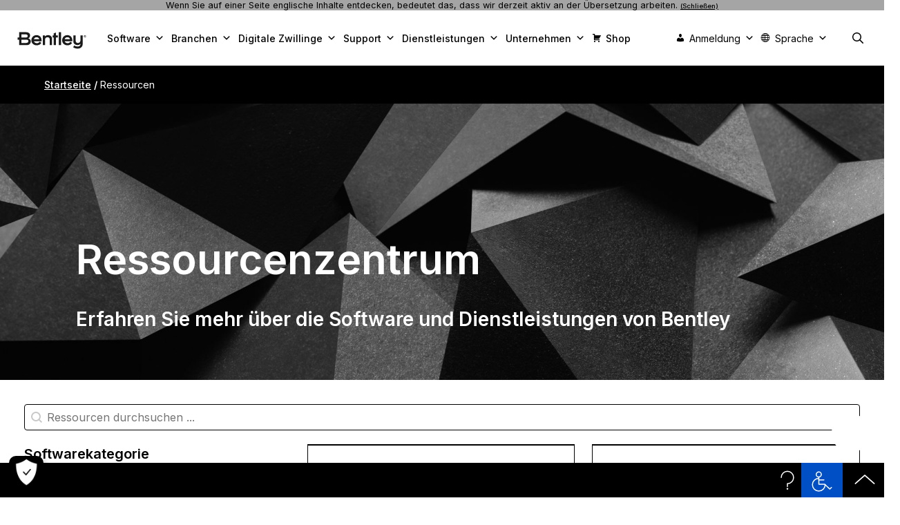

--- FILE ---
content_type: text/html; charset=utf-8
request_url: https://de.bentley.com/resources/?_page=41
body_size: 57424
content:
<!DOCTYPE html><html dir="ltr" lang="de-DE" prefix="og: https://ogp.me/ns#">
<head>
	<meta charset="UTF-8" />
	<link rel="profile" href="https://gmpg.org/xfn/11" />
	
	<!-- FAVICON -->
	<link rel="icon" type="image/svg+xml" href="https://www.bentley.com/wp-content/uploads/favicon-1.svg" />
	<link rel="icon" type="image/png" href="https://www.bentley.com/wp-content/uploads/favicon-1.png" />
	
	<link rel="apple-touch-icon" sizes="180x180" href="https://www.bentley.com/apple-touch-icon.png" />
	<link rel="icon" type="image/png" sizes="32x32" href="https://www.bentley.com/favicon-32x32.png" />
	<link rel="icon" type="image/png" sizes="48x48" href="https://www.bentley.com/wp-content/uploads/favicon-48x48-1.png" />
	<link rel="icon" type="image/png" sizes="16x16" href="https://www.bentley.com/favicon-16x16.png" />
	<link rel="manifest" href="https://www.bentley.com/site.webmanifest" />
	<link rel="mask-icon" href="https://www.bentley.com/safari-pinned-tab.svg" color="#5bbad5" />
	<meta name="msapplication-TileColor" content="#da532c" />
	<meta name="theme-color" content="#ffffff" />
	
	
	<link rel="apple-touch-icon" sizes="57x57" href="https://www.bentley.com/wp-content/uploads/apple-icon-57x57-1.png" />
	<link rel="apple-touch-icon" sizes="60x60" href="https://www.bentley.com/wp-content/uploads/apple-icon-60x60-1.png" />
	<link rel="apple-touch-icon" sizes="72x72" href="https://www.bentley.com/wp-content/uploads/apple-icon-72x72-1.png" />
	<link rel="apple-touch-icon" sizes="76x76" href="https://www.bentley.com/wp-content/uploads/apple-icon-76x76-1.png" />
	<link rel="apple-touch-icon" sizes="114x114" href="https://www.bentley.com/wp-content/uploads/apple-icon-114x114-1.png" />
	<link rel="apple-touch-icon" sizes="120x120" href="https://www.bentley.com/wp-content/uploads/apple-icon-120x120-1.png" />
	<link rel="apple-touch-icon" sizes="144x144" href="https://www.bentley.com/wp-content/uploads/apple-icon-144x144-1.png" />
	<link rel="apple-touch-icon" sizes="152x152" href="https://www.bentley.com/wp-content/uploads/apple-icon-152x152-1.png" />
	<link rel="apple-touch-icon" sizes="180x180" href="https://www.bentley.com/wp-content/uploads/apple-icon-180x180-1.png" />
	<link rel="icon" type="image/png" sizes="192x192" href="https://www.bentley.com/wp-content/uploads/android-icon-192x192-1.png" />
	<link rel="icon" type="image/png" sizes="32x32" href="https://www.bentley.com/wp-content/uploads/favicon-32x32-1.png" />
	<link rel="icon" type="image/png" sizes="96x96" href="https://www.bentley.com/wp-content/uploads/favicon-96x96-1.png" />
	<link rel="icon" type="image/png" sizes="16x16" href="https://www.bentley.com/wp-content/uploads/favicon-16x16-1.png" />
	<meta name="msapplication-TileColor" content="#ffffff" />
	<meta name="msapplication-TileImage" content="/wp-content/uploads/ms-icon-144x144-1.png" />
	<meta name="theme-color" content="#ffffff" />
	<!-- FAVICON -->
	<link rel="alternate" hreflang="en-US" href="https://www.bentley.com/resources/?_page=41" /><link rel="alternate" hreflang="en" href="https://www.bentley.com/resources/?_page=41" /><link rel="alternate" hreflang="de-DE" href="https://de.bentley.com/resources/?_page=41" /><link rel="alternate" hreflang="fr-CA" href="https://ca.bentley.com/resources/?_page=41" /><link rel="alternate" hreflang="fr-FR" href="https://fr.bentley.com/resources/?_page=41" /><link rel="alternate" hreflang="es-la" href="https://es-la.bentley.com/resources/?_page=41" /><link rel="alternate" hreflang="it-IT" href="https://it.bentley.com/resources/?_page=41" /><link rel="alternate" hreflang="pl-PL" href="https://pl.bentley.com/resources/?_page=41" /><link rel="alternate" hreflang="pt-BR" href="https://br.bentley.com/resources/?_page=41" /><link rel="alternate" hreflang="zh-CN" href="https://www.bentley.cn/resources/?_page=41" /><link rel="alternate" hreflang="ja-JP" href="https://ja.bentley.com/resources/?_page=41" /><link rel="alternate" hreflang="ko-KR" href="https://ko.bentley.com/resources/?_page=41" /><link rel="alternate" hreflang="de" href="https://de.bentley.com/resources/?_page=41" /><link rel="alternate" hreflang="it" href="https://it.bentley.com/resources/?_page=41" /><link rel="alternate" hreflang="pl" href="https://pl.bentley.com/resources/?_page=41" /><link rel="alternate" hreflang="pt" href="https://br.bentley.com/resources/?_page=41" /><link rel="alternate" hreflang="zh" href="https://bentley.cn/resources/?_page=41" /><link rel="alternate" hreflang="ja" href="https://ja.bentley.com/resources/?_page=41" /><link rel="alternate" hreflang="ko" href="https://ko.bentley.com/resources/?_page=41" /><link rel="alternate" hreflang="x-default" href="https://www.bentley.com/resources/?_page=41" />	
	
	<title>Unsere Ressourcenbibliothek durchsuchen | Bentley Systems</title>

		<!-- All in One SEO Pro 4.9.1.1 - aioseo.com -->
	<meta name="description" content="Erfahren Sie mehr über die Funktionen und Vorteile der Produkte und Dienstleistungen von Bentley" />
	<meta name="robots" content="max-image-preview:large" />
	<meta name="google-site-verification" content="O4uxPfB5fNmZkTRyANRvSKirbtvIVVylHG9suZi5l1I" />
	<link rel="canonical" href="https://de.bentley.com/resources/" />
	<meta name="generator" content="All in One SEO Pro (AIOSEO) 4.9.1.1" />
		<meta property="og:locale" content="de_DE" />
		<meta property="og:site_name" content="Bentley Systems | Infrastructure Engineering Software Company" />
		<meta property="og:type" content="article" />
		<meta property="og:title" content="Unsere Ressourcenbibliothek durchsuchen | Bentley Systems" />
		<meta property="og:description" content="Erfahren Sie mehr über die Funktionen und Vorteile der Produkte und Dienstleistungen von Bentley" />
		<meta property="og:url" content="https://de.bentley.com/resources/" />
		<meta property="og:image" content="https://de.bentley.com/wp-content/uploads/thumbnail-news-bentley-logo-bw-680x400-1.png" />
		<meta property="og:image:secure_url" content="https://de.bentley.com/wp-content/uploads/thumbnail-news-bentley-logo-bw-680x400-1.png" />
		<meta property="article:published_time" content="2022-06-08T12:07:36+00:00" />
		<meta property="article:modified_time" content="2024-09-24T11:30:35+00:00" />
		<meta property="article:publisher" content="https://www.facebook.com/BentleySystems/" />
		<meta name="twitter:card" content="summary_large_image" />
		<meta name="twitter:site" content="@bentleysystems" />
		<meta name="twitter:title" content="Unsere Ressourcenbibliothek durchsuchen | Bentley Systems" />
		<meta name="twitter:description" content="Erfahren Sie mehr über die Funktionen und Vorteile der Produkte und Dienstleistungen von Bentley" />
		<meta name="twitter:creator" content="@bentleysystems" />
		<meta name="twitter:image" content="https://de.bentley.com/wp-content/uploads/thumbnail-news-bentley-logo-bw-680x400-1.png" />
		<meta name="twitter:label1" content="Written by" />
		<meta name="twitter:data1" content="Maria" />
		<meta name="twitter:label2" content="Est. reading time" />
		<meta name="twitter:data2" content="2 minutes" />
		<script type="application/ld+json" class="aioseo-schema">
			{"@context":"https:\/\/schema.org","@graph":[{"@type":"BreadcrumbList","@id":"https:\/\/www.bentley.com\/resources\/#breadcrumblist","itemListElement":[{"@type":"ListItem","@id":"https:\/\/www.bentley.com#listItem","position":1,"name":"Home","item":"https:\/\/www.bentley.com","nextItem":{"@type":"ListItem","@id":"https:\/\/www.bentley.com\/resources\/#listItem","name":"Resources"}},{"@type":"ListItem","@id":"https:\/\/www.bentley.com\/resources\/#listItem","position":2,"name":"Resources","previousItem":{"@type":"ListItem","@id":"https:\/\/www.bentley.com#listItem","name":"Home"}}]},{"@type":"Organization","@id":"https:\/\/www.bentley.com\/#organization","name":"Bentley Systems","description":"Infrastructure Engineering Software Company","url":"https:\/\/www.bentley.com\/","telephone":"+16104585000","logo":{"@type":"ImageObject","url":"https:\/\/www.bentley.com\/wp-content\/uploads\/2022\/04\/bentley-logo-400X100-black.svg?ver=1691178524","@id":"https:\/\/www.bentley.com\/resources\/#organizationLogo"},"image":{"@id":"https:\/\/www.bentley.com\/resources\/#organizationLogo"},"sameAs":["https:\/\/www.facebook.com\/BentleySystems\/","https:\/\/twitter.com\/bentleysystems","https:\/\/www.instagram.com\/bentleysystems\/","https:\/\/www.youtube.com\/BentleySystems","https:\/\/www.linkedin.com\/company\/bentley-systems"]},{"@type":"WebPage","@id":"https:\/\/www.bentley.com\/resources\/#webpage","url":"https:\/\/www.bentley.com\/resources\/","name":"Browse Our Resource Library | Bentley Systems","description":"Learn more about the features and benefits of Bentley products and services","inLanguage":"en-US","isPartOf":{"@id":"https:\/\/www.bentley.com\/#website"},"breadcrumb":{"@id":"https:\/\/www.bentley.com\/resources\/#breadcrumblist"},"datePublished":"2022-06-08T12:07:36+00:00","dateModified":"2024-09-24T11:30:35+00:00"},{"@type":"WebSite","@id":"https:\/\/www.bentley.com\/#website","url":"https:\/\/www.bentley.com\/","name":"Bentley Systems | Infrastructure Engineering Software Company","description":"Infrastructure Engineering Software Company","inLanguage":"en-US","publisher":{"@id":"https:\/\/www.bentley.com\/#organization"}}]}
		</script>
		<!-- All in One SEO Pro -->

<script type="text/javascript">
    (function() {
  var pvData = {"source":"Direct","referrer":"Direct","visitor_type":"logged out","visitor_login_status":"logged out","visitor_id":0,"page_title":"Browse Our Resource Library | Bentley Systems","post_type":"page","post_type_with_prefix":"single page","post_categories":"","post_tags":"","post_author":"Maria","post_full_date":"June 8, 2022","post_year":"2022","post_month":"06","post_day":"08","is_front_page":0,"is_home":1,"search_query":"","search_results_count":0};
  var body = {
    url: encodeURIComponent(window.location.href),
    referrer: encodeURIComponent(document.referrer)
  };

  function makePostRequest(e,t){var n=[];if(t.body){for(var o in t.body)n.push(encodeURIComponent(o)+"="+encodeURIComponent(t.body[o]));t.body=n.join("&")}return window.fetch?new Promise(n=>{var o={method:"POST",headers:{"Content-Type":"application/x-www-form-urlencoded"},redirect:"follow",body:{},...t};window.fetch(e,o).then(e=>{n(e.text())})}):new Promise(t=>{var o;"undefined"==typeof XMLHttpRequest&&t(null),(o=new XMLHttpRequest).open("POST",e,!0),o.onreadystatechange=function(){4==o.readyState&&200==o.status&&t(o.responseText)},o.setRequestHeader("Content-type","application/x-www-form-urlencoded"),o.send(n.join("&"))})}
  function observeAjaxCartActions(e){new PerformanceObserver(function(t){for(var n=t.getEntries(),r=0;r<n.length;r++)["xmlhttprequest","fetch"].includes(n[r].initiatorType)&&['=get_refreshed_fragments', 'add_to_cart'].some(p => n[r].name.includes(p))&&fetchCart(e)}).observe({entryTypes:["resource"]})};

  function fetchCart(adapter) {
    makePostRequest("//de.bentley.com/index.php?plugin=optimonk&action=cartData", { body })
      .then((response) => {
        var data = JSON.parse(response);
        setCartData(data, adapter);
      })
  }

  function setCartData(cartData, adapter) {
    Object.keys(cartData.avs).forEach((key, value) => {
      adapter.attr(`wp_${key}`, cartData.avs[key]);
    })
  }

  function setAssocData(assocData, adapter) {
    Object.keys(assocData).forEach((key) => {
      adapter.attr(`wp_${key}`, assocData[key]);
    })
  }

  var RuleHandler = {
    hasVisitorCartRules: (campaignMeta) => {
      return !!(campaignMeta.rules.visitorCart || campaignMeta.rules.visitorCartRevamp || campaignMeta.rules.visitorCartV3);
    },
    hasVisitorAttributeRule: (campaignMeta) => {
      return !!campaignMeta.rules.visitorAttribute;
    }
  }

  document.querySelector('html').addEventListener('optimonk#embedded-campaigns-init', function(e) {
    var campaignsData = e.parameters;

    if (!campaignsData.length) {
      return;
    }

    var adapter = window.OptiMonkEmbedded.Visitor.createAdapter();
    var hasCartRule = false;
    var hasAttributeRule = false;

    campaignsData.forEach((campaignMetaData) => {
      hasCartRule = hasCartRule || RuleHandler.hasVisitorCartRules(campaignMetaData);
      hasAttributeRule = hasAttributeRule || RuleHandler.hasVisitorAttributeRule(campaignMetaData);
    });

    setAssocData(pvData, adapter);

    if (hasCartRule) {
      observeAjaxCartActions(adapter);
      fetchCart(adapter);
    }

    if (hasAttributeRule) {
      makePostRequest("//de.bentley.com/index.php?plugin=optimonk&action=productData", { body })
        .then((response) => {
          var data = JSON.parse(response);
          setAssocData(data, adapter);
        })
    }
  });

  document.querySelector('html').addEventListener('optimonk#campaigns_initialized', function () {
    if (!OptiMonk.campaigns) {
      return;
    }

    var adapter = window.OptiMonk.Visitor.createAdapter();

    setAssocData(pvData, adapter);

    if (OptiMonk.campaigns.filter(campaign => campaign.hasVisitorAttributeRules()).length) {
      makePostRequest("//de.bentley.com/index.php?plugin=optimonk&action=productData", { body })
        .then((response) => {
          var data = JSON.parse(response);
          setAssocData(data, adapter);
        });
    }
  });
}());

    window.WooDataForOM = {
    "shop": {
        "pluginVersion": "2.1.4",
        "platform": "wordpress"
    },
    "page": {
        "postId": 8848,
        "postType": "page"
    },
    "product": null,
    "order": null,
    "category": null
};

let hasCampaignsBeforeLoadTriggered = false;

document.querySelector('html').addEventListener('optimonk#campaigns-before-load', () => {

    if (hasCampaignsBeforeLoadTriggered) return;
    hasCampaignsBeforeLoadTriggered = true;

    function setAssocData(assocData, adapter) {
        Object.keys(assocData).forEach((key) => {
        adapter.attr(`wp_${key}`, assocData[key]);
        })
    }

   function triggerEvent(element, eventName, parameters) {
        let event;
        if (document.createEvent) {
            event = document.createEvent('HTMLEvents');
            event.initEvent(eventName, true, true);
        } else if (document.createEventObject) {
            event = document.createEventObject();
            event.eventType = eventName;
        }

        event.eventName = eventName;
        event.parameters = parameters || {};

        if (element.dispatchEvent) {
            element.dispatchEvent(event);
        } else if (element.fireEvent) {
            element.fireEvent(`on${event.eventType}`, event);
        } else if (element[eventName]) {
            element[eventName]();
        } else if (element[`on${eventName}`]) {
            element[`on${eventName}`]();
        }
    };
    
    var adapter = OptiMonkEmbedded.Visitor.createAdapter();

    var orderData = null;
    

    if (orderData) {
        setAssocData(orderData, adapter);
    }

    console.log('[OM-plugin] visitor attributes updated');

    console.log('[OM-plugin] triggered event: optimonk#wc-attributes-updated');
    triggerEvent(document.querySelector('html'), 'optimonk#wc-attributes-updated');

});

if (window.WooDataForOM) {
    console.log('[OM-plugin] varibles inserted (window.WooDataForOM)');
}


</script>
<script type="text/javascript" src="https://onsite.optimonk.com/script.js?account=254355" async=""></script>    <!-- Start VWO Common Smartcode -->
    <script data-cfasync="false" nowprocket="" data-jetpack-boost="ignore" type="text/javascript">
        var _vwo_clicks = 33;
    </script>
    <!-- End VWO Common Smartcode -->
        <!-- Start VWO Async SmartCode -->
    <link rel="preconnect" href="https://dev.visualwebsiteoptimizer.com" />
    <script data-cfasync="false" nowprocket="" data-jetpack-boost="ignore" type="text/javascript" id="vwoCode">
        /* Fix: wp-rocket (application/ld+json) */
        window._vwo_code || (function () {
            var w=window,
            d=document;
            var account_id=678661,
            version=2.2,
            settings_tolerance=2000,
            library_tolerance=2500,
            use_existing_jquery=false,
            platform='web',
            hide_element='body',
            hide_element_style='opacity:0 !important;filter:alpha(opacity=0) !important;background:none !important';
            /* DO NOT EDIT BELOW THIS LINE */
            if(f=!1,v=d.querySelector('#vwoCode'),cc={},-1<d.URL.indexOf('__vwo_disable__')||w._vwo_code)return;try{var e=JSON.parse(localStorage.getItem('_vwo_'+account_id+'_config'));cc=e&&'object'==typeof e?e:{}}catch(e){}function r(t){try{return decodeURIComponent(t)}catch(e){return t}}var s=function(){var e={combination:[],combinationChoose:[],split:[],exclude:[],uuid:null,consent:null,optOut:null},t=d.cookie||'';if(!t)return e;for(var n,i,o=/(?:^|;\s*)(?:(_vis_opt_exp_(\d+)_combi=([^;]*))|(_vis_opt_exp_(\d+)_combi_choose=([^;]*))|(_vis_opt_exp_(\d+)_split=([^:;]*))|(_vis_opt_exp_(\d+)_exclude=[^;]*)|(_vis_opt_out=([^;]*))|(_vwo_global_opt_out=[^;]*)|(_vwo_uuid=([^;]*))|(_vwo_consent=([^;]*)))/g;null!==(n=o.exec(t));)try{n[1]?e.combination.push({id:n[2],value:r(n[3])}):n[4]?e.combinationChoose.push({id:n[5],value:r(n[6])}):n[7]?e.split.push({id:n[8],value:r(n[9])}):n[10]?e.exclude.push({id:n[11]}):n[12]?e.optOut=r(n[13]):n[14]?e.optOut=!0:n[15]?e.uuid=r(n[16]):n[17]&&(i=r(n[18]),e.consent=i&&3<=i.length?i.substring(0,3):null)}catch(e){}return e}();function i(){var e=function(){if(w.VWO&&Array.isArray(w.VWO))for(var e=0;e<w.VWO.length;e++){var t=w.VWO[e];if(Array.isArray(t)&&('setVisitorId'===t[0]||'setSessionId'===t[0]))return!0}return!1}(),t='a='+account_id+'&u='+encodeURIComponent(w._vis_opt_url||d.URL)+'&vn='+version+'&ph=1'+('undefined'!=typeof platform?'&p='+platform:'')+'&st='+w.performance.now();e||((n=function(){var e,t=[],n={},i=w.VWO&&w.VWO.appliedCampaigns||{};for(e in i){var o=i[e]&&i[e].v;o&&(t.push(e+'-'+o+'-1'),n[e]=!0)}if(s&&s.combination)for(var r=0;r<s.combination.length;r++){var a=s.combination[r];n[a.id]||t.push(a.id+'-'+a.value)}return t.join('|')}())&&(t+='&c='+n),(n=function(){var e=[],t={};if(s&&s.combinationChoose)for(var n=0;n<s.combinationChoose.length;n++){var i=s.combinationChoose[n];e.push(i.id+'-'+i.value),t[i.id]=!0}if(s&&s.split)for(var o=0;o<s.split.length;o++)t[(i=s.split[o]).id]||e.push(i.id+'-'+i.value);return e.join('|')}())&&(t+='&cc='+n),(n=function(){var e={},t=[];if(w.VWO&&Array.isArray(w.VWO))for(var n=0;n<w.VWO.length;n++){var i=w.VWO[n];if(Array.isArray(i)&&'setVariation'===i[0]&&i[1]&&Array.isArray(i[1]))for(var o=0;o<i[1].length;o++){var r,a=i[1][o];a&&'object'==typeof a&&(r=a.e,a=a.v,r&&a&&(e[r]=a))}}for(r in e)t.push(r+'-'+e[r]);return t.join('|')}())&&(t+='&sv='+n)),s&&s.optOut&&(t+='&o='+s.optOut);var n=function(){var e=[],t={};if(s&&s.exclude)for(var n=0;n<s.exclude.length;n++){var i=s.exclude[n];t[i.id]||(e.push(i.id),t[i.id]=!0)}return e.join('|')}();return n&&(t+='&e='+n),s&&s.uuid&&(t+='&id='+s.uuid),s&&s.consent&&(t+='&consent='+s.consent),w.name&&-1<w.name.indexOf('_vis_preview')&&(t+='&pM=true'),w.VWO&&w.VWO.ed&&(t+='&ed='+w.VWO.ed),t}code={nonce:v&&v.nonce,use_existing_jquery:function(){return'undefined'!=typeof use_existing_jquery?use_existing_jquery:void 0},library_tolerance:function(){return'undefined'!=typeof library_tolerance?library_tolerance:void 0},settings_tolerance:function(){return cc.sT||settings_tolerance},hide_element_style:function(){return'{'+(cc.hES||hide_element_style)+'}'},hide_element:function(){return performance.getEntriesByName('first-contentful-paint')[0]?'':'string'==typeof cc.hE?cc.hE:hide_element},getVersion:function(){return version},finish:function(e){var t;f||(f=!0,(t=d.getElementById('_vis_opt_path_hides'))&&t.parentNode.removeChild(t),e&&((new Image).src='https://dev.visualwebsiteoptimizer.com/ee.gif?a='+account_id+e))},finished:function(){return f},addScript:function(e){var t=d.createElement('script');t.type='text/javascript',e.src?t.src=e.src:t.text=e.text,v&&t.setAttribute('nonce',v.nonce),d.getElementsByTagName('head')[0].appendChild(t)},load:function(e,t){t=t||{};var n=new XMLHttpRequest;n.open('GET',e,!0),n.withCredentials=!t.dSC,n.responseType=t.responseType||'text',n.onload=function(){if(t.onloadCb)return t.onloadCb(n,e);200===n.status?_vwo_code.addScript({text:n.responseText}):_vwo_code.finish('&e=loading_failure:'+e)},n.onerror=function(){if(t.onerrorCb)return t.onerrorCb(e);_vwo_code.finish('&e=loading_failure:'+e)},n.send()},init:function(){var e,t=this.settings_tolerance();w._vwo_settings_timer=setTimeout(function(){_vwo_code.finish()},t),'body'!==this.hide_element()?(n=d.createElement('style'),e=(t=this.hide_element())?t+this.hide_element_style():'',t=d.getElementsByTagName('head')[0],n.setAttribute('id','_vis_opt_path_hides'),v&&n.setAttribute('nonce',v.nonce),n.setAttribute('type','text/css'),n.styleSheet?n.styleSheet.cssText=e:n.appendChild(d.createTextNode(e)),t.appendChild(n)):(n=d.getElementsByTagName('head')[0],(e=d.createElement('div')).style.cssText='z-index: 2147483647 !important;position: fixed !important;left: 0 !important;top: 0 !important;width: 100% !important;height: 100% !important;background: white !important;',e.setAttribute('id','_vis_opt_path_hides'),e.classList.add('_vis_hide_layer'),n.parentNode.insertBefore(e,n.nextSibling));var n='https://dev.visualwebsiteoptimizer.com/j.php?'+i();-1!==w.location.search.indexOf('_vwo_xhr')?this.addScript({src:n}):this.load(n+'&x=true',{l:1})}};w._vwo_code=code;code.init();})();
    </script>
    <!-- End VWO Async SmartCode -->
    <meta name="viewport" content="width=device-width, initial-scale=1" /><link rel="dns-prefetch" href="//cdn.jsdelivr.net" />
<link href="https://fonts.gstatic.com" crossorigin="" rel="preconnect" />
<link href="https://fonts.googleapis.com" crossorigin="" rel="preconnect" />
<link rel="alternate" type="application/rss+xml" title="Bentley Systems | Infrastructure Engineering Software Company » Feed" href="https://www.bentley.com/feed/" />
<link rel="alternate" title="oEmbed (JSON)" type="application/json+oembed" href="https://www.bentley.com/wp-json/oembed/1.0/embed?url=https%3A%2F%2Fwww.bentley.com%2Fresources%2F" />
<link rel="alternate" title="oEmbed (XML)" type="text/xml+oembed" href="https://www.bentley.com/wp-json/oembed/1.0/embed?url=https%3A%2F%2Fwww.bentley.com%2Fresources%2F&amp;format=xml" />
<style id="wp-img-auto-sizes-contain-inline-css">
img:is([sizes=auto i],[sizes^="auto," i]){contain-intrinsic-size:3000px 1500px}
/*# sourceURL=wp-img-auto-sizes-contain-inline-css */
</style>
<link rel="stylesheet" id="premium-addons-css" href="https://www.bentley.com/wp-content/plugins/premium-addons-for-elementor/assets/frontend/min-css/premium-addons.min.css?ver=4.11.53" media="all" />
<link rel="stylesheet" id="premium-pro-css" href="https://www.bentley.com/wp-content/plugins/premium-addons-pro/assets/frontend/min-css/premium-addons.min.css?ver=2.9.52" media="all" />
<style id="wp-emoji-styles-inline-css">

	img.wp-smiley, img.emoji {
		display: inline !important;
		border: none !important;
		box-shadow: none !important;
		height: 1em !important;
		width: 1em !important;
		margin: 0 0.07em !important;
		vertical-align: -0.1em !important;
		background: none !important;
		padding: 0 !important;
	}
/*# sourceURL=wp-emoji-styles-inline-css */
</style>
<style id="classic-theme-styles-inline-css">
/*! This file is auto-generated */
.wp-block-button__link{color:#fff;background-color:#32373c;border-radius:9999px;box-shadow:none;text-decoration:none;padding:calc(.667em + 2px) calc(1.333em + 2px);font-size:1.125em}.wp-block-file__button{background:#32373c;color:#fff;text-decoration:none}
/*# sourceURL=/wp-includes/css/classic-themes.min.css */
</style>
<link rel="stylesheet" id="aioseo/css/src/vue/standalone/blocks/table-of-contents/global.scss-css" href="https://www.bentley.com/wp-content/plugins/all-in-one-seo-pack-pro/dist/Pro/assets/css/table-of-contents/global.e90f6d47.css?ver=4.9.1.1" media="all" />
<link rel="stylesheet" id="aioseo/css/src/vue/standalone/blocks/pro/recipe/global.scss-css" href="https://www.bentley.com/wp-content/plugins/all-in-one-seo-pack-pro/dist/Pro/assets/css/recipe/global.67a3275f.css?ver=4.9.1.1" media="all" />
<link rel="stylesheet" id="aioseo/css/src/vue/standalone/blocks/pro/product/global.scss-css" href="https://www.bentley.com/wp-content/plugins/all-in-one-seo-pack-pro/dist/Pro/assets/css/product/global.61066cfb.css?ver=4.9.1.1" media="all" />
<style id="safe-svg-svg-icon-style-inline-css">
.safe-svg-cover{text-align:center}.safe-svg-cover .safe-svg-inside{display:inline-block;max-width:100%}.safe-svg-cover svg{fill:currentColor;height:100%;max-height:100%;max-width:100%;width:100%}

/*# sourceURL=https://www.bentley.com/wp-content/plugins/safe-svg/dist/safe-svg-block-frontend.css */
</style>
<style id="global-styles-inline-css">
:root{--wp--preset--aspect-ratio--square: 1;--wp--preset--aspect-ratio--4-3: 4/3;--wp--preset--aspect-ratio--3-4: 3/4;--wp--preset--aspect-ratio--3-2: 3/2;--wp--preset--aspect-ratio--2-3: 2/3;--wp--preset--aspect-ratio--16-9: 16/9;--wp--preset--aspect-ratio--9-16: 9/16;--wp--preset--color--black: #000000;--wp--preset--color--cyan-bluish-gray: #abb8c3;--wp--preset--color--white: #ffffff;--wp--preset--color--pale-pink: #f78da7;--wp--preset--color--vivid-red: #cf2e2e;--wp--preset--color--luminous-vivid-orange: #ff6900;--wp--preset--color--luminous-vivid-amber: #fcb900;--wp--preset--color--light-green-cyan: #7bdcb5;--wp--preset--color--vivid-green-cyan: #00d084;--wp--preset--color--pale-cyan-blue: #8ed1fc;--wp--preset--color--vivid-cyan-blue: #0693e3;--wp--preset--color--vivid-purple: #9b51e0;--wp--preset--color--contrast-3: var(--contrast-3);--wp--preset--color--base: var(--base);--wp--preset--color--base-3: var(--base-3);--wp--preset--color--global-color-4: var(--global-color-4);--wp--preset--color--global-color-5: var(--global-color-5);--wp--preset--color--global-color-6: var(--global-color-6);--wp--preset--color--global-color-7: var(--global-color-7);--wp--preset--color--global-color-itwin: var(--global-color-itwin);--wp--preset--color--global-color-9: var(--global-color-9);--wp--preset--color--global-color-10: var(--global-color-10);--wp--preset--color--global-color-soft-black: var(--global-color-soft-black);--wp--preset--gradient--vivid-cyan-blue-to-vivid-purple: linear-gradient(135deg,rgb(6,147,227) 0%,rgb(155,81,224) 100%);--wp--preset--gradient--light-green-cyan-to-vivid-green-cyan: linear-gradient(135deg,rgb(122,220,180) 0%,rgb(0,208,130) 100%);--wp--preset--gradient--luminous-vivid-amber-to-luminous-vivid-orange: linear-gradient(135deg,rgb(252,185,0) 0%,rgb(255,105,0) 100%);--wp--preset--gradient--luminous-vivid-orange-to-vivid-red: linear-gradient(135deg,rgb(255,105,0) 0%,rgb(207,46,46) 100%);--wp--preset--gradient--very-light-gray-to-cyan-bluish-gray: linear-gradient(135deg,rgb(238,238,238) 0%,rgb(169,184,195) 100%);--wp--preset--gradient--cool-to-warm-spectrum: linear-gradient(135deg,rgb(74,234,220) 0%,rgb(151,120,209) 20%,rgb(207,42,186) 40%,rgb(238,44,130) 60%,rgb(251,105,98) 80%,rgb(254,248,76) 100%);--wp--preset--gradient--blush-light-purple: linear-gradient(135deg,rgb(255,206,236) 0%,rgb(152,150,240) 100%);--wp--preset--gradient--blush-bordeaux: linear-gradient(135deg,rgb(254,205,165) 0%,rgb(254,45,45) 50%,rgb(107,0,62) 100%);--wp--preset--gradient--luminous-dusk: linear-gradient(135deg,rgb(255,203,112) 0%,rgb(199,81,192) 50%,rgb(65,88,208) 100%);--wp--preset--gradient--pale-ocean: linear-gradient(135deg,rgb(255,245,203) 0%,rgb(182,227,212) 50%,rgb(51,167,181) 100%);--wp--preset--gradient--electric-grass: linear-gradient(135deg,rgb(202,248,128) 0%,rgb(113,206,126) 100%);--wp--preset--gradient--midnight: linear-gradient(135deg,rgb(2,3,129) 0%,rgb(40,116,252) 100%);--wp--preset--font-size--small: 13px;--wp--preset--font-size--medium: 20px;--wp--preset--font-size--large: 36px;--wp--preset--font-size--x-large: 42px;--wp--preset--spacing--20: 0.44rem;--wp--preset--spacing--30: 0.67rem;--wp--preset--spacing--40: 1rem;--wp--preset--spacing--50: 1.5rem;--wp--preset--spacing--60: 2.25rem;--wp--preset--spacing--70: 3.38rem;--wp--preset--spacing--80: 5.06rem;--wp--preset--shadow--natural: 6px 6px 9px rgba(0, 0, 0, 0.2);--wp--preset--shadow--deep: 12px 12px 50px rgba(0, 0, 0, 0.4);--wp--preset--shadow--sharp: 6px 6px 0px rgba(0, 0, 0, 0.2);--wp--preset--shadow--outlined: 6px 6px 0px -3px rgb(255, 255, 255), 6px 6px rgb(0, 0, 0);--wp--preset--shadow--crisp: 6px 6px 0px rgb(0, 0, 0);}:where(.is-layout-flex){gap: 0.5em;}:where(.is-layout-grid){gap: 0.5em;}body .is-layout-flex{display: flex;}.is-layout-flex{flex-wrap: wrap;align-items: center;}.is-layout-flex > :is(*, div){margin: 0;}body .is-layout-grid{display: grid;}.is-layout-grid > :is(*, div){margin: 0;}:where(.wp-block-columns.is-layout-flex){gap: 2em;}:where(.wp-block-columns.is-layout-grid){gap: 2em;}:where(.wp-block-post-template.is-layout-flex){gap: 1.25em;}:where(.wp-block-post-template.is-layout-grid){gap: 1.25em;}.has-black-color{color: var(--wp--preset--color--black) !important;}.has-cyan-bluish-gray-color{color: var(--wp--preset--color--cyan-bluish-gray) !important;}.has-white-color{color: var(--wp--preset--color--white) !important;}.has-pale-pink-color{color: var(--wp--preset--color--pale-pink) !important;}.has-vivid-red-color{color: var(--wp--preset--color--vivid-red) !important;}.has-luminous-vivid-orange-color{color: var(--wp--preset--color--luminous-vivid-orange) !important;}.has-luminous-vivid-amber-color{color: var(--wp--preset--color--luminous-vivid-amber) !important;}.has-light-green-cyan-color{color: var(--wp--preset--color--light-green-cyan) !important;}.has-vivid-green-cyan-color{color: var(--wp--preset--color--vivid-green-cyan) !important;}.has-pale-cyan-blue-color{color: var(--wp--preset--color--pale-cyan-blue) !important;}.has-vivid-cyan-blue-color{color: var(--wp--preset--color--vivid-cyan-blue) !important;}.has-vivid-purple-color{color: var(--wp--preset--color--vivid-purple) !important;}.has-black-background-color{background-color: var(--wp--preset--color--black) !important;}.has-cyan-bluish-gray-background-color{background-color: var(--wp--preset--color--cyan-bluish-gray) !important;}.has-white-background-color{background-color: var(--wp--preset--color--white) !important;}.has-pale-pink-background-color{background-color: var(--wp--preset--color--pale-pink) !important;}.has-vivid-red-background-color{background-color: var(--wp--preset--color--vivid-red) !important;}.has-luminous-vivid-orange-background-color{background-color: var(--wp--preset--color--luminous-vivid-orange) !important;}.has-luminous-vivid-amber-background-color{background-color: var(--wp--preset--color--luminous-vivid-amber) !important;}.has-light-green-cyan-background-color{background-color: var(--wp--preset--color--light-green-cyan) !important;}.has-vivid-green-cyan-background-color{background-color: var(--wp--preset--color--vivid-green-cyan) !important;}.has-pale-cyan-blue-background-color{background-color: var(--wp--preset--color--pale-cyan-blue) !important;}.has-vivid-cyan-blue-background-color{background-color: var(--wp--preset--color--vivid-cyan-blue) !important;}.has-vivid-purple-background-color{background-color: var(--wp--preset--color--vivid-purple) !important;}.has-black-border-color{border-color: var(--wp--preset--color--black) !important;}.has-cyan-bluish-gray-border-color{border-color: var(--wp--preset--color--cyan-bluish-gray) !important;}.has-white-border-color{border-color: var(--wp--preset--color--white) !important;}.has-pale-pink-border-color{border-color: var(--wp--preset--color--pale-pink) !important;}.has-vivid-red-border-color{border-color: var(--wp--preset--color--vivid-red) !important;}.has-luminous-vivid-orange-border-color{border-color: var(--wp--preset--color--luminous-vivid-orange) !important;}.has-luminous-vivid-amber-border-color{border-color: var(--wp--preset--color--luminous-vivid-amber) !important;}.has-light-green-cyan-border-color{border-color: var(--wp--preset--color--light-green-cyan) !important;}.has-vivid-green-cyan-border-color{border-color: var(--wp--preset--color--vivid-green-cyan) !important;}.has-pale-cyan-blue-border-color{border-color: var(--wp--preset--color--pale-cyan-blue) !important;}.has-vivid-cyan-blue-border-color{border-color: var(--wp--preset--color--vivid-cyan-blue) !important;}.has-vivid-purple-border-color{border-color: var(--wp--preset--color--vivid-purple) !important;}.has-vivid-cyan-blue-to-vivid-purple-gradient-background{background: var(--wp--preset--gradient--vivid-cyan-blue-to-vivid-purple) !important;}.has-light-green-cyan-to-vivid-green-cyan-gradient-background{background: var(--wp--preset--gradient--light-green-cyan-to-vivid-green-cyan) !important;}.has-luminous-vivid-amber-to-luminous-vivid-orange-gradient-background{background: var(--wp--preset--gradient--luminous-vivid-amber-to-luminous-vivid-orange) !important;}.has-luminous-vivid-orange-to-vivid-red-gradient-background{background: var(--wp--preset--gradient--luminous-vivid-orange-to-vivid-red) !important;}.has-very-light-gray-to-cyan-bluish-gray-gradient-background{background: var(--wp--preset--gradient--very-light-gray-to-cyan-bluish-gray) !important;}.has-cool-to-warm-spectrum-gradient-background{background: var(--wp--preset--gradient--cool-to-warm-spectrum) !important;}.has-blush-light-purple-gradient-background{background: var(--wp--preset--gradient--blush-light-purple) !important;}.has-blush-bordeaux-gradient-background{background: var(--wp--preset--gradient--blush-bordeaux) !important;}.has-luminous-dusk-gradient-background{background: var(--wp--preset--gradient--luminous-dusk) !important;}.has-pale-ocean-gradient-background{background: var(--wp--preset--gradient--pale-ocean) !important;}.has-electric-grass-gradient-background{background: var(--wp--preset--gradient--electric-grass) !important;}.has-midnight-gradient-background{background: var(--wp--preset--gradient--midnight) !important;}.has-small-font-size{font-size: var(--wp--preset--font-size--small) !important;}.has-medium-font-size{font-size: var(--wp--preset--font-size--medium) !important;}.has-large-font-size{font-size: var(--wp--preset--font-size--large) !important;}.has-x-large-font-size{font-size: var(--wp--preset--font-size--x-large) !important;}
:where(.wp-block-post-template.is-layout-flex){gap: 1.25em;}:where(.wp-block-post-template.is-layout-grid){gap: 1.25em;}
:where(.wp-block-term-template.is-layout-flex){gap: 1.25em;}:where(.wp-block-term-template.is-layout-grid){gap: 1.25em;}
:where(.wp-block-columns.is-layout-flex){gap: 2em;}:where(.wp-block-columns.is-layout-grid){gap: 2em;}
:root :where(.wp-block-pullquote){font-size: 1.5em;line-height: 1.6;}
/*# sourceURL=global-styles-inline-css */
</style>
<link rel="stylesheet" id="geot-css-css" href="https://www.bentley.com/wp-content/plugins/geotargetingwp/public/css/geotarget-public.min.css?ver=6.9" media="all" />
<style id="if-so-public-dummy-inline-css">
        .lds-dual-ring {
          display: inline-block;
          width: 16px;
          height: 16px;
        }
        .lds-dual-ring:after {
          content: " ";
          display: block;
          width: 16px;
          height: 16px;
          margin: 0px;
          border-radius: 50%;
          border: 3px solid #000;
          border-color: #000 transparent #000 transparent;
          animation: lds-dual-ring 1.2s linear infinite;
        }
        @keyframes lds-dual-ring {
          0% {
            transform: rotate(0deg);
          }
          100% {
            transform: rotate(360deg);
          }
        }
        /*loader 2*/
        .ifso-logo-loader {
            font-size: 20px;
            width: 64px;
            font-family: sans-serif;
            position: relative;
            height: auto;
            font-weight: 800;
        }
        .ifso-logo-loader:before {
            content: '';
            position: absolute;
            left: 30%;
            top: 36%;
            width: 14px;
            height: 22px;
            clip-path: polygon(100% 50%, 0 0, 0 100%);
            background: #fd5b56;
            animation: spinAndMoveArrow 2s infinite;
            height: 9px;
            width: 7px;
        }
        .ifso-logo-loader:after {
            content: "If So";
            word-spacing: 12px;
        }
        @keyframes spinAndMoveArrow {
                40% {
                    transform: rotate(360deg);
                }
    
                60% {
                    transform: translateX(-5px);
                }
    
                80% {
                    transform: translateX(5px);
                }
    
                100% {
                    transform: translateX(0);
                }
        }
        /*Loader 3 - default content*/
        .ifso-default-content-loader{
            display:inline-block;
        }
        
/*# sourceURL=if-so-public-dummy-inline-css */
</style>
<link rel="stylesheet" id="sr7css-css" href="//www.bentley.com/wp-content/plugins/revslider/public/css/sr7.css?ver=6.7.39" media="all" />
<style id="wpgb-head-inline-css">
.wp-grid-builder:not(.wpgb-template),.wpgb-facet{opacity:0.01}.wpgb-facet fieldset{margin:0;padding:0;border:none;outline:none;box-shadow:none}.wpgb-facet fieldset:last-child{margin-bottom:40px;}.wpgb-facet fieldset legend.wpgb-sr-only{height:1px;width:1px}
/*# sourceURL=wpgb-head-inline-css */
</style>
<link rel="stylesheet" id="megamenu-css" href="https://www.bentley.com/wp-content/uploads/maxmegamenu/style.css?ver=fafa77" media="all" />
<link rel="stylesheet" id="dashicons-css" href="https://www.bentley.com/wp-includes/css/dashicons.min.css?ver=6.9" media="all" />
<link rel="stylesheet" id="generate-widget-areas-css" href="https://www.bentley.com/wp-content/themes/generatepress/assets/css/components/widget-areas.min.css?ver=3.6.1" media="all" />
<link rel="stylesheet" id="generate-style-css" href="https://www.bentley.com/wp-content/themes/generatepress/assets/css/main.min.css?ver=3.6.1" media="all" />
<style id="generate-style-inline-css">
.is-right-sidebar{width:25%;}.is-left-sidebar{width:25%;}.site-content .content-area{width:100%;}@media (max-width: 1024px){.main-navigation .menu-toggle,.sidebar-nav-mobile:not(#sticky-placeholder){display:block;}.main-navigation ul,.gen-sidebar-nav,.main-navigation:not(.slideout-navigation):not(.toggled) .main-nav > ul,.has-inline-mobile-toggle #site-navigation .inside-navigation > *:not(.navigation-search):not(.main-nav){display:none;}.nav-align-right .inside-navigation,.nav-align-center .inside-navigation{justify-content:space-between;}}
.elementor-template-full-width .site-content{display:block;}
.dynamic-author-image-rounded{border-radius:100%;}.dynamic-featured-image, .dynamic-author-image{vertical-align:middle;}.one-container.blog .dynamic-content-template:not(:last-child), .one-container.archive .dynamic-content-template:not(:last-child){padding-bottom:0px;}.dynamic-entry-excerpt > p:last-child{margin-bottom:0px;}
/*# sourceURL=generate-style-inline-css */
</style>
<link rel="stylesheet" id="generate-google-fonts-css" href="https://fonts.googleapis.com/css?family=Poppins%3A400%7CInter%3A100%2C200%2C300%2Cregular%2C500%2C600%2C700%2C800%2C900&amp;display=swap&amp;ver=3.6.1" media="all" />
<link rel="stylesheet" id="elementor-frontend-css" href="https://www.bentley.com/wp-content/uploads/elementor/css/custom-frontend.min.css?ver=1768358262" media="all" />
<link rel="stylesheet" id="widget-heading-css" href="https://www.bentley.com/wp-content/plugins/elementor/assets/css/widget-heading.min.css?ver=3.33.4" media="all" />
<link rel="stylesheet" id="e-popup-css" href="https://www.bentley.com/wp-content/plugins/elementor-pro/assets/css/conditionals/popup.min.css?ver=3.33.2" media="all" />
<link rel="stylesheet" id="e-sticky-css" href="https://www.bentley.com/wp-content/plugins/elementor-pro/assets/css/modules/sticky.min.css?ver=3.33.2" media="all" />
<link rel="stylesheet" id="widget-image-css" href="https://www.bentley.com/wp-content/plugins/elementor/assets/css/widget-image.min.css?ver=3.33.4" media="all" />
<link rel="stylesheet" id="widget-accordion-css" href="https://www.bentley.com/wp-content/uploads/elementor/css/custom-widget-accordion.min.css?ver=1768358262" media="all" />
<link rel="stylesheet" id="e-animation-grow-css" href="https://www.bentley.com/wp-content/plugins/elementor/assets/lib/animations/styles/e-animation-grow.min.css?ver=3.33.4" media="all" />
<link rel="stylesheet" id="widget-social-icons-css" href="https://www.bentley.com/wp-content/plugins/elementor/assets/css/widget-social-icons.min.css?ver=3.33.4" media="all" />
<link rel="stylesheet" id="e-apple-webkit-css" href="https://www.bentley.com/wp-content/uploads/elementor/css/custom-apple-webkit.min.css?ver=1768358262" media="all" />
<link rel="stylesheet" id="elementor-icons-css" href="https://www.bentley.com/wp-content/plugins/elementor/assets/lib/eicons/css/elementor-icons.min.css?ver=5.44.0" media="all" />
<link rel="stylesheet" id="elementor-post-69-css" href="https://www.bentley.com/wp-content/uploads/elementor/css/post-69.css?ver=1768358262" media="all" />
<link rel="stylesheet" id="jquery-ui-css-css" href="https://cdn.jsdelivr.net/npm/jquery-ui-bundle@1.12.1/jquery-ui.min.css?ver=1.12.1" media="all" />
<link rel="stylesheet" id="elementor-post-8848-css" href="https://www.bentley.com/wp-content/uploads/elementor/css/post-8848.css?ver=1768358301" media="all" />
<link rel="stylesheet" id="elementor-post-59523-css" href="https://www.bentley.com/wp-content/uploads/elementor/css/post-59523.css?ver=1768358264" media="all" />
<link rel="stylesheet" id="elementor-post-82262-css" href="https://www.bentley.com/wp-content/uploads/elementor/css/post-82262.css?ver=1768358264" media="all" />
<link rel="stylesheet" id="style_login_widget-css" href="https://www.bentley.com/wp-content/plugins/miniorange-oauth-oidc-single-sign-on/resources/css/style_login_widget.css?ver=6.9" media="all" />
<link rel="stylesheet" id="searchwp-forms-css" href="https://www.bentley.com/wp-content/plugins/searchwp/assets/css/frontend/search-forms.min.css?ver=4.5.5" media="all" />
<link rel="stylesheet" id="generatepress-dynamic-css" href="https://www.bentley.com/wp-content/uploads/generatepress/style.min.css?ver=1765264488" media="all" />
<link rel="stylesheet" id="generate-child-css" href="https://www.bentley.com/wp-content/themes/generatepress_child/style.css?ver=1767830962" media="all" />
<link rel="stylesheet" id="generate-secondary-nav-css" href="https://www.bentley.com/wp-content/plugins/gp-premium/secondary-nav/functions/css/main.min.css?ver=2.5.5" media="all" />
<style id="generate-secondary-nav-inline-css">
.secondary-navigation{background-color:#636363;}.secondary-navigation .top-bar{color:#ffffff;line-height:40px;}.secondary-navigation .top-bar a{color:#ffffff;}.secondary-navigation .top-bar a:hover, .secondary-navigation .top-bar a:focus{color:var(--global-color-4);}.secondary-navigation .main-nav ul li a,.secondary-navigation .menu-toggle,.secondary-menu-bar-items .menu-bar-item > a{color:#ffffff;}.secondary-navigation .secondary-menu-bar-items{color:#ffffff;}button.secondary-menu-toggle:hover,button.secondary-menu-toggle:focus{color:#ffffff;}.widget-area .secondary-navigation{margin-bottom:100px;}.secondary-navigation ul ul{background-color:var(--global-color-4);top:auto;}.secondary-navigation .main-nav ul ul li a{color:#ffffff;}.secondary-navigation .main-nav ul li:not([class*="current-menu-"]):hover > a, .secondary-navigation .main-nav ul li:not([class*="current-menu-"]):focus > a, .secondary-navigation .main-nav ul li.sfHover:not([class*="current-menu-"]) > a, .secondary-menu-bar-items .menu-bar-item:hover > a{color:#ffffff;background-color:var(--global-color-4);}.secondary-navigation .main-nav ul ul li:not([class*="current-menu-"]):hover > a,.secondary-navigation .main-nav ul ul li:not([class*="current-menu-"]):focus > a,.secondary-navigation .main-nav ul ul li.sfHover:not([class*="current-menu-"]) > a{color:#ffffff;background-color:#474747;}.secondary-navigation .main-nav ul li[class*="current-menu-"] > a{color:var(--global-color-4);background-color:#ffffff;}.secondary-navigation .main-nav ul ul li[class*="current-menu-"] > a{color:#ffffff;background-color:#474747;}.secondary-navigation.toggled .dropdown-menu-toggle:before{display:none;}@media (max-width: 1024px) {.secondary-menu-bar-items .menu-bar-item:hover > a{background: none;color: #ffffff;}}
/*# sourceURL=generate-secondary-nav-inline-css */
</style>
<link rel="stylesheet" id="generate-secondary-nav-mobile-css" href="https://www.bentley.com/wp-content/plugins/gp-premium/secondary-nav/functions/css/main-mobile.min.css?ver=2.5.5" media="all" />
<link rel="stylesheet" id="generate-offside-css" href="https://www.bentley.com/wp-content/plugins/gp-premium/menu-plus/functions/css/offside.min.css?ver=2.5.5" media="all" />
<style id="generate-offside-inline-css">
:root{--gp-slideout-width:265px;}.slideout-navigation.main-navigation{background-color:var(--base);}.slideout-navigation.main-navigation .main-nav ul li a{color:var(--global-color-4);}.slideout-navigation.main-navigation ul ul{background-color:var(--base);}.slideout-navigation.main-navigation .main-nav ul ul li a{color:var(--global-color-4);}.slideout-navigation.main-navigation .main-nav ul li:not([class*="current-menu-"]):hover > a, .slideout-navigation.main-navigation .main-nav ul li:not([class*="current-menu-"]):focus > a, .slideout-navigation.main-navigation .main-nav ul li.sfHover:not([class*="current-menu-"]) > a{color:var(--global-color-6);background-color:rgba(0,0,0,0);}.slideout-navigation.main-navigation .main-nav ul ul li:not([class*="current-menu-"]):hover > a, .slideout-navigation.main-navigation .main-nav ul ul li:not([class*="current-menu-"]):focus > a, .slideout-navigation.main-navigation .main-nav ul ul li.sfHover:not([class*="current-menu-"]) > a{color:var(--global-color-6);background-color:rgba(0,0,0,0);}.slideout-navigation.main-navigation .main-nav ul li[class*="current-menu-"] > a{color:var(--global-color-4);background-color:rgba(0,0,0,0);}.slideout-navigation.main-navigation .main-nav ul ul li[class*="current-menu-"] > a{color:var(--global-color-4);background-color:var(--base);}.slideout-navigation, .slideout-navigation a{color:var(--global-color-4);}.slideout-navigation button.slideout-exit{color:var(--global-color-4);padding-left:30px;padding-right:30px;}.slide-opened nav.toggled .menu-toggle:before{display:none;}@media (max-width: 1024px){.menu-bar-item.slideout-toggle{display:none;}}
.slideout-navigation.main-navigation .main-nav ul li a{font-family:Inter, sans-serif;font-weight:700;text-transform:uppercase;font-size:18px;}@media (max-width:768px){.slideout-navigation.main-navigation .main-nav ul li a{font-size:18px;}}
/*# sourceURL=generate-offside-inline-css */
</style>
<link rel="stylesheet" id="generate-navigation-branding-css" href="https://www.bentley.com/wp-content/plugins/gp-premium/menu-plus/functions/css/navigation-branding-flex.min.css?ver=2.5.5" media="all" />
<style id="generate-navigation-branding-inline-css">
@media (max-width: 1024px){.site-header, #site-navigation, #sticky-navigation{display:none !important;opacity:0.0;}#mobile-header{display:block !important;width:100% !important;}#mobile-header .main-nav > ul{display:none;}#mobile-header.toggled .main-nav > ul, #mobile-header .menu-toggle, #mobile-header .mobile-bar-items{display:block;}#mobile-header .main-nav{-ms-flex:0 0 100%;flex:0 0 100%;-webkit-box-ordinal-group:5;-ms-flex-order:4;order:4;}}.main-navigation.has-branding.grid-container .navigation-branding, .main-navigation.has-branding:not(.grid-container) .inside-navigation:not(.grid-container) .navigation-branding{margin-left:10px;}.main-navigation .sticky-navigation-logo, .main-navigation.navigation-stick .site-logo:not(.mobile-header-logo){display:none;}.main-navigation.navigation-stick .sticky-navigation-logo{display:block;}.navigation-branding img, .site-logo.mobile-header-logo img{height:60px;width:auto;}.navigation-branding .main-title{line-height:60px;}@media (max-width: 1930px){#site-navigation .navigation-branding, #sticky-navigation .navigation-branding{margin-left:10px;}}@media (max-width: 1024px){.main-navigation.has-branding.nav-align-center .menu-bar-items, .main-navigation.has-sticky-branding.navigation-stick.nav-align-center .menu-bar-items{margin-left:auto;}.navigation-branding{margin-right:auto;margin-left:10px;}.navigation-branding .main-title, .mobile-header-navigation .site-logo{margin-left:10px;}.navigation-branding img, .site-logo.mobile-header-logo{height:56px;}.navigation-branding .main-title{line-height:56px;}}
/*# sourceURL=generate-navigation-branding-inline-css */
</style>
<link rel="stylesheet" id="um_modal-css" href="https://www.bentley.com/wp-content/plugins/ultimate-member/assets/css/um-modal.min.css?ver=2.10.5" media="all" />
<link rel="stylesheet" id="um_ui-css" href="https://www.bentley.com/wp-content/plugins/ultimate-member/assets/libs/jquery-ui/jquery-ui.min.css?ver=1.13.2" media="all" />
<link rel="stylesheet" id="um_tipsy-css" href="https://www.bentley.com/wp-content/plugins/ultimate-member/assets/libs/tipsy/tipsy.min.css?ver=1.0.0a" media="all" />
<link rel="stylesheet" id="um_raty-css" href="https://www.bentley.com/wp-content/plugins/ultimate-member/assets/libs/raty/um-raty.min.css?ver=2.6.0" media="all" />
<link rel="stylesheet" id="select2-css" href="https://www.bentley.com/wp-content/plugins/ultimate-member/assets/libs/select2/select2.min.css?ver=4.0.13" media="all" />
<link rel="stylesheet" id="um_fileupload-css" href="https://www.bentley.com/wp-content/plugins/ultimate-member/assets/css/um-fileupload.min.css?ver=2.10.5" media="all" />
<link rel="stylesheet" id="um_confirm-css" href="https://www.bentley.com/wp-content/plugins/ultimate-member/assets/libs/um-confirm/um-confirm.min.css?ver=1.0" media="all" />
<link rel="stylesheet" id="um_datetime-css" href="https://www.bentley.com/wp-content/plugins/ultimate-member/assets/libs/pickadate/default.min.css?ver=3.6.2" media="all" />
<link rel="stylesheet" id="um_datetime_date-css" href="https://www.bentley.com/wp-content/plugins/ultimate-member/assets/libs/pickadate/default.date.min.css?ver=3.6.2" media="all" />
<link rel="stylesheet" id="um_datetime_time-css" href="https://www.bentley.com/wp-content/plugins/ultimate-member/assets/libs/pickadate/default.time.min.css?ver=3.6.2" media="all" />
<link rel="stylesheet" id="um_fonticons_ii-css" href="https://www.bentley.com/wp-content/plugins/ultimate-member/assets/libs/legacy/fonticons/fonticons-ii.min.css?ver=2.10.5" media="all" />
<link rel="stylesheet" id="um_fonticons_fa-css" href="https://www.bentley.com/wp-content/plugins/ultimate-member/assets/libs/legacy/fonticons/fonticons-fa.min.css?ver=2.10.5" media="all" />
<link rel="stylesheet" id="um_fontawesome-css" href="https://www.bentley.com/wp-content/plugins/ultimate-member/assets/css/um-fontawesome.min.css?ver=6.5.2" media="all" />
<link rel="stylesheet" id="um_common-css" href="https://www.bentley.com/wp-content/plugins/ultimate-member/assets/css/common.min.css?ver=2.10.5" media="all" />
<link rel="stylesheet" id="um_responsive-css" href="https://www.bentley.com/wp-content/plugins/ultimate-member/assets/css/um-responsive.min.css?ver=2.10.5" media="all" />
<link rel="stylesheet" id="um_styles-css" href="https://www.bentley.com/wp-content/plugins/ultimate-member/assets/css/um-styles.min.css?ver=2.10.5" media="all" />
<link rel="stylesheet" id="um_crop-css" href="https://www.bentley.com/wp-content/plugins/ultimate-member/assets/libs/cropper/cropper.min.css?ver=1.6.1" media="all" />
<link rel="stylesheet" id="um_profile-css" href="https://www.bentley.com/wp-content/plugins/ultimate-member/assets/css/um-profile.min.css?ver=2.10.5" media="all" />
<link rel="stylesheet" id="um_account-css" href="https://www.bentley.com/wp-content/plugins/ultimate-member/assets/css/um-account.min.css?ver=2.10.5" media="all" />
<link rel="stylesheet" id="um_misc-css" href="https://www.bentley.com/wp-content/plugins/ultimate-member/assets/css/um-misc.min.css?ver=2.10.5" media="all" />
<link rel="stylesheet" id="um_default_css-css" href="https://www.bentley.com/wp-content/plugins/ultimate-member/assets/css/um-old-default.min.css?ver=2.10.5" media="all" />
<style id="rocket-lazyload-inline-css">
.rll-youtube-player{position:relative;padding-bottom:56.23%;height:0;overflow:hidden;max-width:100%;}.rll-youtube-player:focus-within{outline: 2px solid currentColor;outline-offset: 5px;}.rll-youtube-player iframe{position:absolute;top:0;left:0;width:100%;height:100%;z-index:100;background:0 0}.rll-youtube-player img{bottom:0;display:block;left:0;margin:auto;max-width:100%;width:100%;position:absolute;right:0;top:0;border:none;height:auto;-webkit-transition:.4s all;-moz-transition:.4s all;transition:.4s all}.rll-youtube-player img:hover{-webkit-filter:brightness(75%)}.rll-youtube-player .play{height:100%;width:100%;left:0;top:0;position:absolute;background:url(https://www.bentley.com/wp-content/plugins/wp-rocket/assets/img/youtube.png) no-repeat center;background-color: transparent !important;cursor:pointer;border:none;}.wp-embed-responsive .wp-has-aspect-ratio .rll-youtube-player{position:absolute;padding-bottom:0;width:100%;height:100%;top:0;bottom:0;left:0;right:0}
/*# sourceURL=rocket-lazyload-inline-css */
</style>
<link rel="stylesheet" id="elementor-gf-local-inter-css" href="https://www.bentley.com/wp-content/uploads/elementor/google-fonts/css/inter.css?ver=1742297501" media="all" />
<link rel="stylesheet" id="elementor-gf-local-poppins-css" href="https://www.bentley.com/wp-content/uploads/elementor/google-fonts/css/poppins.css?ver=1742295054" media="all" />
<link rel="stylesheet" id="elementor-icons-shared-0-css" href="https://www.bentley.com/wp-content/plugins/elementor/assets/lib/font-awesome/css/fontawesome.min.css?ver=5.15.3" media="all" />
<link rel="stylesheet" id="elementor-icons-fa-solid-css" href="https://www.bentley.com/wp-content/plugins/elementor/assets/lib/font-awesome/css/solid.min.css?ver=5.15.3" media="all" />
<link rel="stylesheet" id="elementor-icons-fa-brands-css" href="https://www.bentley.com/wp-content/plugins/elementor/assets/lib/font-awesome/css/brands.min.css?ver=5.15.3" media="all" />
<script src="https://de.bentley.com/wp-includes/js/jquery/jquery.min.js?ver=3.7.1" id="jquery-core-js"></script>
<script src="https://de.bentley.com/wp-includes/js/jquery/jquery-migrate.min.js?ver=3.4.1" id="jquery-migrate-js"></script>
<script id="if-so-js-before">
var nonce = "04ebbbd115";//compat
    var ifso_nonce = "04ebbbd115";
    var ajaxurl = "https://de.bentley.com/wp-admin/admin-ajax.php";
    var ifso_page_url = window.location.href;
    var isAnalyticsOn = true;
    var isPageVisitedOn = 0;
    var isVisitCountEnabled = 1;
    var referrer_for_pageload = document.referrer;
    var ifso_attrs_for_ajax = ["ga4","the_content"];
//# sourceURL=if-so-js-before
</script>
<script src="https://de.bentley.com/wp-content/plugins/if-so/public/js/if-so-public.js?ver=1.9.5.1" id="if-so-js"></script>
<script src="//de.bentley.com/wp-content/plugins/revslider/public/js/libs/tptools.js?ver=6.7.39" id="tp-tools-js" async="" data-wp-strategy="async"></script>
<script src="//de.bentley.com/wp-content/plugins/revslider/public/js/sr7.js?ver=6.7.39" id="sr7-js" async="" data-wp-strategy="async"></script>
<script src="https://de.bentley.com/wp-content/themes/generatepress_child/move-hubspot.js?ver=1" id="move-hubspot-script-js"></script>
<script src="https://de.bentley.com/wp-content/plugins/ultimate-member/assets/js/um-gdpr.min.js?ver=2.10.5" id="um-gdpr-js"></script>
<link rel="EditURI" type="application/rsd+xml" title="RSD" href="https://www.bentley.com/xmlrpc.php?rsd" />
<link rel="shortlink" href="https://www.bentley.com/?p=8848" />
 <style> .ppw-ppf-input-container { background-color: !important; padding: px!important; border-radius: px!important; } .ppw-ppf-input-container div.ppw-ppf-headline { font-size: px!important; font-weight: !important; color: !important; } .ppw-ppf-input-container div.ppw-ppf-desc { font-size: px!important; font-weight: !important; color: !important; } .ppw-ppf-input-container label.ppw-pwd-label { font-size: px!important; font-weight: !important; color: !important; } div.ppwp-wrong-pw-error { font-size: px!important; font-weight: !important; color: #dc3232!important; background: !important; } .ppw-ppf-input-container input[type='submit'] { color: !important; background: !important; } .ppw-ppf-input-container input[type='submit']:hover { color: !important; background: !important; } .ppw-ppf-desc-below { font-size: px!important; font-weight: !important; color: !important; } </style>  <style> .ppw-form { background-color: !important; padding: px!important; border-radius: px!important; } .ppw-headline.ppw-pcp-pf-headline { font-size: px!important; font-weight: !important; color: !important; } .ppw-description.ppw-pcp-pf-desc { font-size: px!important; font-weight: !important; color: !important; } .ppw-pcp-pf-desc-above-btn { display: block; } .ppw-pcp-pf-desc-below-form { font-size: px!important; font-weight: !important; color: !important; } .ppw-input label.ppw-pcp-password-label { font-size: px!important; font-weight: !important; color: !important; } .ppw-form input[type='submit'] { color: !important; background: !important; } .ppw-form input[type='submit']:hover { color: !important; background: !important; } div.ppw-error.ppw-pcp-pf-error-msg { font-size: px!important; font-weight: !important; color: #dc3232!important; background: !important; } </style> <noscript><style>.wp-grid-builder .wpgb-card.wpgb-card-hidden .wpgb-card-wrapper{opacity:1!important;visibility:visible!important;transform:none!important}.wpgb-facet {opacity:1!important;pointer-events:auto!important}.wpgb-facet *:not(.wpgb-pagination-facet){display:none}</style></noscript><!-- Google Tag Manager -->
<script>(function(w,d,s,l,i){w[l]=w[l]||[];w[l].push({'gtm.start':
new Date().getTime(),event:'gtm.js'});var f=d.getElementsByTagName(s)[0],
j=d.createElement(s),dl=l!='dataLayer'?'&l='+l:'';j.async=true;j.src=
'https://www.googletagmanager.com/gtm.js?id='+i+dl;f.parentNode.insertBefore(j,f);
})(window,document,'script','dataLayer','GTM-KSTVBHL');</script>
<!-- End Google Tag Manager -->

<!-- Start of HubSpot Embed Code -->
<script type="text/javascript" id="hs-script-loader" async="" defer="" src="//de-8ea748f96e0beffa5.getsmartling.com/7668309.js"></script> 
<!-- End of HubSpot Embed Code -->

<!-- Start of GTMCheck Code -->
<script type="text/javascript" defer="" src="/wp-content/themes/generatepress_child/js/GTMCheck_Universal.js"></script>  
<!-- End of GTMCheck Code -->

<!-- Start of meta validation code -->
<meta name="msvalidate.01" content="54FF700CABF3569936DB6EA6D7C9C54F" />
<!-- End of meta validation code -->


<!-- Start of Munchkin Embed Code -->
<!--<script type="text/javascript">
(function() {
  var didInit = false;
  function initMunchkin() {
    if(didInit === false) {
      didInit = true;
      Munchkin.init('489-PWT-135');
    }
  }
  var s = document.createElement('script');
  s.type = 'text/javascript';
  s.async = true;
  s.src = '//munchkin.marketo.net/munchkin.js';
  s.onreadystatechange = function() {
    if (this.readyState == 'complete' || this.readyState == 'loaded') {
      initMunchkin();
    }
  };
  s.onload = initMunchkin;
  document.getElementsByTagName('head')[0].appendChild(s);
})();
</script>-->
<!-- End of Munchkin Embed Code -->


<!-- SMARTLING SmartlingContextTracker JS SCRIPT -->
<!-- <script type="text/javascript" src="//d2c7xlmseob604.cloudfront.net/tracker.min.js"></script>
	<script>
			SmartlingContextTracker.init({
			orgId: ''
		});
	</script>-->
<!-- END SMARTLING SmartlingContextTracker JS SCRIPT -->

<script src="//app-ab69.marketo.com/js/forms2/js/forms2.min.js"></script>
<script src="//app-ab56.marketo.com/js/forms2/js/forms2.min.js"></script>
<!-- Start of MarketoJS Fix Code 
<script type="text/javascript" defer src="/wp-content/themes/generatepress_child/js/MarketoJSFix.js"></script>  
End of MarketoJS Fix Code -->
<script>
	
// Start code to prefill the Marketo Form 
document.addEventListener('DOMContentLoaded', function () {

    /* config area - replace with your instance values */

    (function loadMarketoForms() {
        // Configuration
        // var podId = '//app-ab69.marketo.com'; // This is the POD ID for sandbox
        // var munchkinId = '877-WIN-031'; // This is the munchkin ID for stage

        var podId = '//app-ab56.marketo.com'; // This is the POD Id for PRODuction
        var munchkinId = '489-PWT-135'; //  This is the munchkin ID for Production

        var MKTOFORM_ID_PREFIX = 'mktoForm_';
        var MKTOFORM_ID_ATTRNAME = 'data-formId';
        var MKTOFORM_ID_ATTRNAME_LOWERCASE = 'data-formid';

        // Scan the page for all elements with either data-formId or data-formid attribute
        var formEls = [].slice.call(document.querySelectorAll('[' + MKTOFORM_ID_ATTRNAME + '], [' + MKTOFORM_ID_ATTRNAME_LOWERCASE + ']'));

        // Exit if no forms are found
        if (formEls.length === 0) {
           // console.log('No Marketo forms found on this page.');
            return;
        }

        // Group elements by formId
        var formGroups = formEls.reduce(function (acc, formEl) {
            var formId = formEl.getAttribute(MKTOFORM_ID_ATTRNAME) || formEl.getAttribute(MKTOFORM_ID_ATTRNAME_LOWERCASE);
            if (!acc[formId]) acc[formId] = [];
            acc[formId].push(formEl);
            return acc;
        }, {});

        // Load each formId and append it to all matching elements
        Object.keys(formGroups).forEach(function (formId) {
            var loadForm = MktoForms2.loadForm.bind(MktoForms2, podId, munchkinId, formId);
            var elements = formGroups[formId];

            // Helper to load forms for all duplicates
            (function loadFormCb(formEls) {
                if (formEls.length === 0) return; // Stop when all elements are processed

                var formEl = formEls.shift(); // Get the next form element
                formEl.id = MKTOFORM_ID_PREFIX + formId;

                // Load the Marketo form
                loadForm(function (form) {
                    formEl.id = ''; // Clear the ID once loaded
                    formEls.length && loadFormCb(formEls); // Recursively load for the remaining elements
                });
            })(elements);
        });
    })();
});
//End Code to prefill Marketo Form 
//Start code to add track class to the button
document.addEventListener('DOMContentLoaded', () => {
    // Delay the execution of the script by 2 seconds (2000 milliseconds)
    setTimeout(() => {
        //console.log('Document loaded, script execution delayed');

        // Select all divs with the correct class 'track-mkt-form'
        const containers = document.querySelectorAll('.track-mkt-form');
        //// console.log(`Found ${containers.length} containers`);

        // Check if containers exist
        if (containers.length > 0) {
            containers.forEach((container) => {
                console.log(`Processing container:`, container);
                // Find all buttons inside the container
                const buttons = container.querySelectorAll('button');
                //console.log(`Found ${buttons.length} buttons inside this container`);

                // Add 'track' class to each button if it's not already there
                buttons.forEach((button) => {
                    if (!button.className.includes('track')) {
                        button.className += ' track';
                        //console.log(`Class "track" added to button with data-text: ${button.dataset.text}`);
                    }
                });
            });
        } else {
            //console.error('No divs with class "track-mkt-form" found');
        }
    }, 1000); // Adjust the time delay as needed (in milliseconds)
});
//End code to add track class to the button
//Start code to add specific redirect url for marketo forms 
window.addEventListener('DOMContentLoaded', function () {

    // Wait until all forms are ready
    MktoForms2.whenReady(function (form) {

        // Get the specific form element
        const formElement = form.getFormElem()[0]; // Get the form element directly from the Marketo form object
        
        // Check if the form element has a 'data-url' attribute
        if (formElement && formElement.hasAttribute('data-url')) {

            // Get the target URL from the data-url attribute of the specific form
            const targetURL = formElement.getAttribute('data-url');

            // Set up the success handler for this form
            form.onSuccess(function (values, thankYouURL) {

                if (targetURL) {
                    // Open the target URL in a new tab
                    window.open(targetURL, '_blank');

                    // Reset the form to remove the "Please Wait" state
                    form.getFormElem().find('button[type="submit"]').prop('disabled', false).text('Submit');

                    return false; // Prevent the default form redirect
                }
            });

        } else {
            console.info('No data-url attribute found for this form. Using Marketo\'s default functionality.');
        }
    });

});

//End code to add specific redirect url for marketo forms

</script><meta name="generator" content="Elementor 3.33.4; features: additional_custom_breakpoints; settings: css_print_method-external, google_font-enabled, font_display-swap" />
<style>
	html[lang="de-DE"] #post-74968 .run-off h4{
		font-size: 35px !important; 
	}
	
	html[lang="de-DE"] #post-77380 .run-off h4{
		font-size: 35px !important; 
	}

	html[lang="pt-BR"] #post-77380 .run-off h4{
		font-size: 34px !important; 
	}
	
	html[lang="pl-PL"] #post-69976 .run-off h4, html[lang="pl-PL"] #post-70008 .run-off h4, html[lang="pl-PL"] #post-70358 .run-off h4, html[lang="pl-PL"] #post-70163 .run-off h4, html[lang="pl-PL"] #post-73636 .run-off h4, html[lang="pl-PL"] #post-63270 .run-off h4, html[lang="pl-PL"] #post-71059 .run-off h4, html[lang="pl-PL"] #post-70477 .run-off h4{
		font-size: 34px !important; 
	}
	
</style>
			<style>
				.e-con.e-parent:nth-of-type(n+4):not(.e-lazyloaded):not(.e-no-lazyload),
				.e-con.e-parent:nth-of-type(n+4):not(.e-lazyloaded):not(.e-no-lazyload) * {
					background-image: none !important;
				}
				@media screen and (max-height: 1024px) {
					.e-con.e-parent:nth-of-type(n+3):not(.e-lazyloaded):not(.e-no-lazyload),
					.e-con.e-parent:nth-of-type(n+3):not(.e-lazyloaded):not(.e-no-lazyload) * {
						background-image: none !important;
					}
				}
				@media screen and (max-height: 640px) {
					.e-con.e-parent:nth-of-type(n+2):not(.e-lazyloaded):not(.e-no-lazyload),
					.e-con.e-parent:nth-of-type(n+2):not(.e-lazyloaded):not(.e-no-lazyload) * {
						background-image: none !important;
					}
				}
			</style>
			<link rel="preconnect" href="https://fonts.googleapis.com" />
<link rel="preconnect" href="https://fonts.gstatic.com/" crossorigin="" />
<meta name="generator" content="Powered by Slider Revolution 6.7.39 - responsive, Mobile-Friendly Slider Plugin for WordPress with comfortable drag and drop interface." />
<link rel="icon" href="https://www.bentley.com/wp-content/uploads/bentley-b-favicon-black-260x260-1.svg" sizes="32x32" />
<link rel="icon" href="https://www.bentley.com/wp-content/uploads/bentley-b-favicon-black-260x260-1.svg" sizes="192x192" />
<link rel="apple-touch-icon" href="https://www.bentley.com/wp-content/uploads/bentley-b-favicon-black-260x260-1.svg" />
<meta name="msapplication-TileImage" content="https://de.bentley.com/wp-content/uploads/bentley-b-favicon-black-260x260-1.svg" />
<script>
	window._tpt			??= {};
	window.SR7			??= {};
	_tpt.R				??= {};
	_tpt.R.fonts		??= {};
	_tpt.R.fonts.customFonts??= {};
	SR7.devMode			=  false;
	SR7.F 				??= {};
	SR7.G				??= {};
	SR7.LIB				??= {};
	SR7.E				??= {};
	SR7.E.gAddons		??= {};
	SR7.E.php 			??= {};
	SR7.E.nonce			= 'ac41b95df1';
	SR7.E.ajaxurl		= 'https://de.bentley.com/wp-admin/admin-ajax.php';
	SR7.E.resturl		= 'https://de.bentley.com/wp-json/';
	SR7.E.slug_path		= 'revslider/revslider.php';
	SR7.E.slug			= 'revslider';
	SR7.E.plugin_url	= 'https://de.bentley.com/wp-content/plugins/revslider/';
	SR7.E.wp_plugin_url = 'https://de.bentley.com/wp-content/plugins/';
	SR7.E.revision		= '6.7.39';
	SR7.E.fontBaseUrl	= '';
	SR7.G.breakPoints 	= [1240,1024,778,480];
	SR7.G.fSUVW 		= false;
	SR7.E.modules 		= ['module','page','slide','layer','draw','animate','srtools','canvas','defaults','carousel','navigation','media','modifiers','migration'];
	SR7.E.libs 			= ['WEBGL'];
	SR7.E.css 			= ['csslp','cssbtns','cssfilters','cssnav','cssmedia'];
	SR7.E.resources		= {};
	SR7.E.ytnc			= false;
	SR7.JSON			??= {};
/*! Slider Revolution 7.0 - Page Processor */
!function(){"use strict";window.SR7??={},window._tpt??={},SR7.version="Slider Revolution 6.7.16",_tpt.getMobileZoom=()=>_tpt.is_mobile?document.documentElement.clientWidth/window.innerWidth:1,_tpt.getWinDim=function(t){_tpt.screenHeightWithUrlBar??=window.innerHeight;let e=SR7.F?.modal?.visible&&SR7.M[SR7.F.module.getIdByAlias(SR7.F.modal.requested)];_tpt.scrollBar=window.innerWidth!==document.documentElement.clientWidth||e&&window.innerWidth!==e.c.module.clientWidth,_tpt.winW=_tpt.getMobileZoom()*window.innerWidth-(_tpt.scrollBar||"prepare"==t?_tpt.scrollBarW??_tpt.mesureScrollBar():0),_tpt.winH=_tpt.getMobileZoom()*window.innerHeight,_tpt.winWAll=document.documentElement.clientWidth},_tpt.getResponsiveLevel=function(t,e){return SR7.G.fSUVW?_tpt.closestGE(t,window.innerWidth):_tpt.closestGE(t,_tpt.winWAll)},_tpt.mesureScrollBar=function(){let t=document.createElement("div");return t.className="RSscrollbar-measure",t.style.width="100px",t.style.height="100px",t.style.overflow="scroll",t.style.position="absolute",t.style.top="-9999px",document.body.appendChild(t),_tpt.scrollBarW=t.offsetWidth-t.clientWidth,document.body.removeChild(t),_tpt.scrollBarW},_tpt.loadCSS=async function(t,e,s){return s?_tpt.R.fonts.required[e].status=1:(_tpt.R[e]??={},_tpt.R[e].status=1),new Promise(((i,n)=>{if(_tpt.isStylesheetLoaded(t))s?_tpt.R.fonts.required[e].status=2:_tpt.R[e].status=2,i();else{const o=document.createElement("link");o.rel="stylesheet";let l="text",r="css";o["type"]=l+"/"+r,o.href=t,o.onload=()=>{s?_tpt.R.fonts.required[e].status=2:_tpt.R[e].status=2,i()},o.onerror=()=>{s?_tpt.R.fonts.required[e].status=3:_tpt.R[e].status=3,n(new Error(`Failed to load CSS: ${t}`))},document.head.appendChild(o)}}))},_tpt.addContainer=function(t){const{tag:e="div",id:s,class:i,datas:n,textContent:o,iHTML:l}=t,r=document.createElement(e);if(s&&""!==s&&(r.id=s),i&&""!==i&&(r.className=i),n)for(const[t,e]of Object.entries(n))"style"==t?r.style.cssText=e:r.setAttribute(`data-${t}`,e);return o&&(r.textContent=o),l&&(r.innerHTML=l),r},_tpt.collector=function(){return{fragment:new DocumentFragment,add(t){var e=_tpt.addContainer(t);return this.fragment.appendChild(e),e},append(t){t.appendChild(this.fragment)}}},_tpt.isStylesheetLoaded=function(t){let e=t.split("?")[0];return Array.from(document.querySelectorAll('link[rel="stylesheet"], link[rel="preload"]')).some((t=>t.href.split("?")[0]===e))},_tpt.preloader={requests:new Map,preloaderTemplates:new Map,show:function(t,e){if(!e||!t)return;const{type:s,color:i}=e;if(s<0||"off"==s)return;const n=`preloader_${s}`;let o=this.preloaderTemplates.get(n);o||(o=this.build(s,i),this.preloaderTemplates.set(n,o)),this.requests.has(t)||this.requests.set(t,{count:0});const l=this.requests.get(t);clearTimeout(l.timer),l.count++,1===l.count&&(l.timer=setTimeout((()=>{l.preloaderClone=o.cloneNode(!0),l.anim&&l.anim.kill(),void 0!==_tpt.gsap?l.anim=_tpt.gsap.fromTo(l.preloaderClone,1,{opacity:0},{opacity:1}):l.preloaderClone.classList.add("sr7-fade-in"),t.appendChild(l.preloaderClone)}),150))},hide:function(t){if(!this.requests.has(t))return;const e=this.requests.get(t);e.count--,e.count<0&&(e.count=0),e.anim&&e.anim.kill(),0===e.count&&(clearTimeout(e.timer),e.preloaderClone&&(e.preloaderClone.classList.remove("sr7-fade-in"),e.anim=_tpt.gsap.to(e.preloaderClone,.3,{opacity:0,onComplete:function(){e.preloaderClone.remove()}})))},state:function(t){if(!this.requests.has(t))return!1;return this.requests.get(t).count>0},build:(t,e="#ffffff",s="")=>{if(t<0||"off"===t)return null;const i=parseInt(t);if(t="prlt"+i,isNaN(i))return null;if(_tpt.loadCSS(SR7.E.plugin_url+"public/css/preloaders/t"+i+".css","preloader_"+t),isNaN(i)||i<6){const n=`background-color:${e}`,o=1===i||2==i?n:"",l=3===i||4==i?n:"",r=_tpt.collector();["dot1","dot2","bounce1","bounce2","bounce3"].forEach((t=>r.add({tag:"div",class:t,datas:{style:l}})));const d=_tpt.addContainer({tag:"sr7-prl",class:`${t} ${s}`,datas:{style:o}});return r.append(d),d}{let n={};if(7===i){let t;e.startsWith("#")?(t=e.replace("#",""),t=`rgba(${parseInt(t.substring(0,2),16)}, ${parseInt(t.substring(2,4),16)}, ${parseInt(t.substring(4,6),16)}, `):e.startsWith("rgb")&&(t=e.slice(e.indexOf("(")+1,e.lastIndexOf(")")).split(",").map((t=>t.trim())),t=`rgba(${t[0]}, ${t[1]}, ${t[2]}, `),t&&(n.style=`border-top-color: ${t}0.65); border-bottom-color: ${t}0.15); border-left-color: ${t}0.65); border-right-color: ${t}0.15)`)}else 12===i&&(n.style=`background:${e}`);const o=[10,0,4,2,5,9,0,4,4,2][i-6],l=_tpt.collector(),r=l.add({tag:"div",class:"sr7-prl-inner",datas:n});Array.from({length:o}).forEach((()=>r.appendChild(l.add({tag:"span",datas:{style:`background:${e}`}}))));const d=_tpt.addContainer({tag:"sr7-prl",class:`${t} ${s}`});return l.append(d),d}}},SR7.preLoader={show:(t,e)=>{"off"!==(SR7.M[t]?.settings?.pLoader?.type??"off")&&_tpt.preloader.show(e||SR7.M[t].c.module,SR7.M[t]?.settings?.pLoader??{color:"#fff",type:10})},hide:(t,e)=>{"off"!==(SR7.M[t]?.settings?.pLoader?.type??"off")&&_tpt.preloader.hide(e||SR7.M[t].c.module)},state:(t,e)=>_tpt.preloader.state(e||SR7.M[t].c.module)},_tpt.prepareModuleHeight=function(t){window.SR7.M??={},window.SR7.M[t.id]??={},"ignore"==t.googleFont&&(SR7.E.ignoreGoogleFont=!0);let e=window.SR7.M[t.id];if(null==_tpt.scrollBarW&&_tpt.mesureScrollBar(),e.c??={},e.states??={},e.settings??={},e.settings.size??={},t.fixed&&(e.settings.fixed=!0),e.c.module=document.querySelector("sr7-module#"+t.id),e.c.adjuster=e.c.module.getElementsByTagName("sr7-adjuster")[0],e.c.content=e.c.module.getElementsByTagName("sr7-content")[0],"carousel"==t.type&&(e.c.carousel=e.c.content.getElementsByTagName("sr7-carousel")[0]),null==e.c.module||null==e.c.module)return;t.plType&&t.plColor&&(e.settings.pLoader={type:t.plType,color:t.plColor}),void 0===t.plType||"off"===t.plType||SR7.preLoader.state(t.id)&&SR7.preLoader.state(t.id,e.c.module)||SR7.preLoader.show(t.id,e.c.module),_tpt.winW||_tpt.getWinDim("prepare"),_tpt.getWinDim();let s=""+e.c.module.dataset?.modal;"modal"==s||"true"==s||"undefined"!==s&&"false"!==s||(e.settings.size.fullWidth=t.size.fullWidth,e.LEV??=_tpt.getResponsiveLevel(window.SR7.G.breakPoints,t.id),t.vpt=_tpt.fillArray(t.vpt,5),e.settings.vPort=t.vpt[e.LEV],void 0!==t.el&&"720"==t.el[4]&&t.gh[4]!==t.el[4]&&"960"==t.el[3]&&t.gh[3]!==t.el[3]&&"768"==t.el[2]&&t.gh[2]!==t.el[2]&&delete t.el,e.settings.size.height=null==t.el||null==t.el[e.LEV]||0==t.el[e.LEV]||"auto"==t.el[e.LEV]?_tpt.fillArray(t.gh,5,-1):_tpt.fillArray(t.el,5,-1),e.settings.size.width=_tpt.fillArray(t.gw,5,-1),e.settings.size.minHeight=_tpt.fillArray(t.mh??[0],5,-1),e.cacheSize={fullWidth:e.settings.size?.fullWidth,fullHeight:e.settings.size?.fullHeight},void 0!==t.off&&(t.off?.t&&(e.settings.size.m??={})&&(e.settings.size.m.t=t.off.t),t.off?.b&&(e.settings.size.m??={})&&(e.settings.size.m.b=t.off.b),t.off?.l&&(e.settings.size.p??={})&&(e.settings.size.p.l=t.off.l),t.off?.r&&(e.settings.size.p??={})&&(e.settings.size.p.r=t.off.r),e.offsetPrepared=!0),_tpt.updatePMHeight(t.id,t,!0))},_tpt.updatePMHeight=(t,e,s)=>{let i=SR7.M[t];var n=i.settings.size.fullWidth?_tpt.winW:i.c.module.parentNode.offsetWidth;n=0===n||isNaN(n)?_tpt.winW:n;let o=i.settings.size.width[i.LEV]||i.settings.size.width[i.LEV++]||i.settings.size.width[i.LEV--]||n,l=i.settings.size.height[i.LEV]||i.settings.size.height[i.LEV++]||i.settings.size.height[i.LEV--]||0,r=i.settings.size.minHeight[i.LEV]||i.settings.size.minHeight[i.LEV++]||i.settings.size.minHeight[i.LEV--]||0;if(l="auto"==l?0:l,l=parseInt(l),"carousel"!==e.type&&(n-=parseInt(e.onw??0)||0),i.MP=!i.settings.size.fullWidth&&n<o||_tpt.winW<o?Math.min(1,n/o):1,e.size.fullScreen||e.size.fullHeight){let t=parseInt(e.fho)||0,s=(""+e.fho).indexOf("%")>-1;e.newh=_tpt.winH-(s?_tpt.winH*t/100:t)}else e.newh=i.MP*Math.max(l,r);if(e.newh+=(parseInt(e.onh??0)||0)+(parseInt(e.carousel?.pt)||0)+(parseInt(e.carousel?.pb)||0),void 0!==e.slideduration&&(e.newh=Math.max(e.newh,parseInt(e.slideduration)/3)),e.shdw&&_tpt.buildShadow(e.id,e),i.c.adjuster.style.height=e.newh+"px",i.c.module.style.height=e.newh+"px",i.c.content.style.height=e.newh+"px",i.states.heightPrepared=!0,i.dims??={},i.dims.moduleRect=i.c.module.getBoundingClientRect(),i.c.content.style.left="-"+i.dims.moduleRect.left+"px",!i.settings.size.fullWidth)return s&&requestAnimationFrame((()=>{n!==i.c.module.parentNode.offsetWidth&&_tpt.updatePMHeight(e.id,e)})),void _tpt.bgStyle(e.id,e,window.innerWidth==_tpt.winW,!0);_tpt.bgStyle(e.id,e,window.innerWidth==_tpt.winW,!0),requestAnimationFrame((function(){s&&requestAnimationFrame((()=>{n!==i.c.module.parentNode.offsetWidth&&_tpt.updatePMHeight(e.id,e)}))})),i.earlyResizerFunction||(i.earlyResizerFunction=function(){requestAnimationFrame((function(){_tpt.getWinDim(),_tpt.moduleDefaults(e.id,e),_tpt.updateSlideBg(t,!0)}))},window.addEventListener("resize",i.earlyResizerFunction))},_tpt.buildShadow=function(t,e){let s=SR7.M[t];null==s.c.shadow&&(s.c.shadow=document.createElement("sr7-module-shadow"),s.c.shadow.classList.add("sr7-shdw-"+e.shdw),s.c.content.appendChild(s.c.shadow))},_tpt.bgStyle=async(t,e,s,i,n)=>{const o=SR7.M[t];if((e=e??o.settings).fixed&&!o.c.module.classList.contains("sr7-top-fixed")&&(o.c.module.classList.add("sr7-top-fixed"),o.c.module.style.position="fixed",o.c.module.style.width="100%",o.c.module.style.top="0px",o.c.module.style.left="0px",o.c.module.style.pointerEvents="none",o.c.module.style.zIndex=5e3,o.c.content.style.pointerEvents="none"),null==o.c.bgcanvas){let t=document.createElement("sr7-module-bg"),l=!1;if("string"==typeof e?.bg?.color&&e?.bg?.color.includes("{"))if(_tpt.gradient&&_tpt.gsap)e.bg.color=_tpt.gradient.convert(e.bg.color);else try{let t=JSON.parse(e.bg.color);(t?.orig||t?.string)&&(e.bg.color=JSON.parse(e.bg.color))}catch(t){return}let r="string"==typeof e?.bg?.color?e?.bg?.color||"transparent":e?.bg?.color?.string??e?.bg?.color?.orig??e?.bg?.color?.color??"transparent";if(t.style["background"+(String(r).includes("grad")?"":"Color")]=r,("transparent"!==r||n)&&(l=!0),o.offsetPrepared&&(t.style.visibility="hidden"),e?.bg?.image?.src&&(t.style.backgroundImage=`url(${e?.bg?.image.src})`,t.style.backgroundSize=""==(e.bg.image?.size??"")?"cover":e.bg.image.size,t.style.backgroundPosition=e.bg.image.position,t.style.backgroundRepeat=""==e.bg.image.repeat||null==e.bg.image.repeat?"no-repeat":e.bg.image.repeat,l=!0),!l)return;o.c.bgcanvas=t,e.size.fullWidth?t.style.width=_tpt.winW-(s&&_tpt.winH<document.body.offsetHeight?_tpt.scrollBarW:0)+"px":i&&(t.style.width=o.c.module.offsetWidth+"px"),e.sbt?.use?o.c.content.appendChild(o.c.bgcanvas):o.c.module.appendChild(o.c.bgcanvas)}o.c.bgcanvas.style.height=void 0!==e.newh?e.newh+"px":("carousel"==e.type?o.dims.module.h:o.dims.content.h)+"px",o.c.bgcanvas.style.left=!s&&e.sbt?.use||o.c.bgcanvas.closest("SR7-CONTENT")?"0px":"-"+(o?.dims?.moduleRect?.left??0)+"px"},_tpt.updateSlideBg=function(t,e){const s=SR7.M[t];let i=s.settings;s?.c?.bgcanvas&&(i.size.fullWidth?s.c.bgcanvas.style.width=_tpt.winW-(e&&_tpt.winH<document.body.offsetHeight?_tpt.scrollBarW:0)+"px":preparing&&(s.c.bgcanvas.style.width=s.c.module.offsetWidth+"px"))},_tpt.moduleDefaults=(t,e)=>{let s=SR7.M[t];null!=s&&null!=s.c&&null!=s.c.module&&(s.dims??={},s.dims.moduleRect=s.c.module.getBoundingClientRect(),s.c.content.style.left="-"+s.dims.moduleRect.left+"px",s.c.content.style.width=_tpt.winW-_tpt.scrollBarW+"px","carousel"==e.type&&(s.c.module.style.overflow="visible"),_tpt.bgStyle(t,e,window.innerWidth==_tpt.winW))},_tpt.getOffset=t=>{var e=t.getBoundingClientRect(),s=window.pageXOffset||document.documentElement.scrollLeft,i=window.pageYOffset||document.documentElement.scrollTop;return{top:e.top+i,left:e.left+s}},_tpt.fillArray=function(t,e){let s,i;t=Array.isArray(t)?t:[t];let n=Array(e),o=t.length;for(i=0;i<t.length;i++)n[i+(e-o)]=t[i],null==s&&"#"!==t[i]&&(s=t[i]);for(let t=0;t<e;t++)void 0!==n[t]&&"#"!=n[t]||(n[t]=s),s=n[t];return n},_tpt.closestGE=function(t,e){let s=Number.MAX_VALUE,i=-1;for(let n=0;n<t.length;n++)t[n]-1>=e&&t[n]-1-e<s&&(s=t[n]-1-e,i=n);return++i}}();</script>
		<style id="wp-custom-css">
			/* COP fixes */
#mega-menu-item-block-72 ul li{
	font-size: 14px !important; 
} 

#mega-menu-item-block-72 ul{
	padding-bottom: 1em; 
}


/* GeneratePress Site CSS */ /* dropdown menu font size */

a.generate-back-to-top {
    border-radius: 30px;
}

.top-bar {
    max-height: 50px;
}

.gb-container-78a4e547 {
    background-color: #8C8C8C;
    color: var(--base-3);
    max-height: 50px;
}

.main-navigation .main-nav ul ul li a {
	font-size: 16px;
}

/* add padding around mobile navigation header */

.mobile-header-navigation {
	padding: 10px;
}

/* blue shadow on photos */

.blue-shadow img {
	box-shadow: 12px 12px 0px var(--accent-2);
}

/* light grey shadow on photos */

.grey-shadow img {
	box-shadow: 12px 12px 0px var(--base);
}

/* mailchimp form input fields style */

.mc4wp-form input[type=text], .mc4wp-form input[type=email] {
	line-height: 40px;
	width: 260px;
	border: none;
}

/* mailchimp form submit button style */

.mc4wp-form input[type=submit] {
	color: var(--base-3);
	background-color: var(--accent-4);
	line-height: 40px;
	border: none;
	transition: all 0.5s ease 0s;
}


/* makes mailchimp form stack on mobile */

@media (max-width: 768px) {
.mc4wp-form input[type=text], .mc4wp-form input[type=email], .mc4wp-form input[type=submit] {
	width: 100%;
	margin: 2px;
	}
} /* End GeneratePress Site CSS */

 
 

#post-71522{
	padding: 102px 0; 
}


/* Restores Login button for FR, DE, IT - Tyler, Smartling */
body.smartling-fr li#mega-menu-item-15953,
body.smartling-de li#mega-menu-item-15953,
body.smartling-it li#mega-menu-item-15953 {
  display: inline-block !important;
}

@media only screen and (max-width: 991px) { /* Adjust max-width as needed for tablet breakpoints */
  body.smartling-fr li#mega-menu-item-14229,
  body.smartling-de li#mega-menu-item-14229,
  body.smartling-it li#mega-menu-item-14229 {
    display: inline-block !important;
  }
}

@media only screen and (min-width: 768px) and (max-width: 991px) { /* Adjust breakpoints as needed - Needs to target mobile only, but haven't confirmed breakpoints. */
  body.smartling-fr li#mega-menu-item-14229,
  body.smartling-de li#mega-menu-item-14229,
  body.smartling-it li#mega-menu-item-14229 {
    width: 100% !important;
  }
}

/* Resolves Industry Page Carousel User Select - Tyler, Feature #43572 */
.slick-slider {
	user-select: unset !important;
	-webkit-user-select: unset !important;
}		</style>
		<style type="text/css">/** Mega Menu CSS: fs **/</style>
<noscript><style id="rocket-lazyload-nojs-css">.rll-youtube-player, [data-lazy-src]{display:none !important;}</style></noscript></head>


<body class="wp-singular page-template-default page page-id-8848 wp-custom-logo wp-embed-responsive wp-theme-generatepress wp-child-theme-generatepress_child post-image-aligned-center secondary-nav-above-header secondary-nav-aligned-right slideout-enabled slideout-mobile sticky-menu-slide mobile-header mobile-header-logo mobile-header-sticky eio-default mega-menu-primary mega-menu-secondary mega-menu-max-mega-menu-2 mega-menu-max-mega-menu-3 mtp-8848 mtp-page-resources no-sidebar nav-below-header one-container nav-search-enabled header-aligned-left dropdown-click-arrow dropdown-click elementor-default elementor-kit-69 elementor-page elementor-page-8848 smartling-de" itemtype="https://schema.org/WebPage" itemscope="">
	<!-- Google Tag Manager (noscript) -->
<noscript><iframe src="https://www.googletagmanager.com/ns.html?id=GTM-KSTVBHL" height="0" width="0" style="display:none;visibility:hidden"></iframe></noscript>
<!-- End Google Tag Manager (noscript) -->

<!-- USERWAY
<script>(function(d){var s = d.createElement("script");s.setAttribute("data-account", "KcVrQAAjoP");s.setAttribute("src", "https://accessibilityserver.org/widget.js");(d.body || d.head).appendChild(s);})(document)</script><noscript>Please ensure Javascript is enabled for purposes of <a href="https://accessibilityserver.org">website accessibility</a></noscript>
 END of USERWAY  -->

<!-- Start of Chatbot code -->
<script type="text/javascript">
	function initEmbeddedMessaging() {
		try {
			//If this page is inside an iframe, do NOT load chat at all.
        	const isInIFrame = window.self !== window.top;
			if (isInIFrame) return;
			embeddedservice_bootstrap.settings.language = 'en_US'; // For example, enter 'en' or 'en-US'
            embeddedservice_bootstrap.settings.chatButtonPosition = "65px,20px";
			embeddedservice_bootstrap.init(
				'00DHp000003VY9P',
				'Live_Chat_prod',
				'https://bentleysystems.my.site.com/ESWLiveChatprod1757717595345',
				{
					scrt2URL: 'https://bentleysystems.my.salesforce-scrt.com'
				}
			);
			
		    //Auto Open chat only in desktop
            const isDesktop = window.innerWidth > 1024; 
            if (!isDesktop) return;  
			
			// Auto-open chat ONCE per session
            const hasOpenedChat = sessionStorage.getItem('chat_opened');
            
            if (!hasOpenedChat) {
                const checkAndOpen = setInterval(() => {
                    if (window.embeddedservice_bootstrap && 
                        window.embeddedservice_bootstrap.utilAPI && 
                        typeof embeddedservice_bootstrap.utilAPI.launchChat === 'function') {
                        embeddedservice_bootstrap.utilAPI.launchChat();
                        
                        // Mark as opened for this session
                        sessionStorage.setItem('chat_opened', 'true');
                        
                        clearInterval(checkAndOpen);
                    }
                }, 500); // Check every 500ms

                // Clear interval after 10 seconds if chat doesn't load
                setTimeout(() => clearInterval(checkAndOpen), 10000);
            }
		} catch (err) {
			console.error('Error loading Embedded Messaging: ', err);
		}
	};
</script>
<script type="text/javascript" src="https://bentleysystems.my.site.com/ESWLiveChatprod1757717595345/assets/js/bootstrap.min.js" onload="initEmbeddedMessaging()"></script>
<!-- End of Chatbot code -->

<a class="screen-reader-text skip-link" href="#content" title="Direkt zum Inhalt">Direkt zum Inhalt</a>		<div id="translationDisclaimerBanner" class="sl_swap" style="position: relative;width:100%;background-color:#A5A5A5;color:#000;z-index:100;"><script>
function setCookie() {
    document.cookie = "translationBanner=hide; path=/";
}
function getCookie(cname) {
  let name = cname + "=";
  let ca = document.cookie.split(';');
  for(let i = 0; i < ca.length; i++) {
    let c = ca[i];
    while (c.charAt(0) == ' ') {
      c = c.substring(1);
    }
    if (c.indexOf(name) == 0) {
      return c.substring(name.length, c.length);
    }
  }
  return "";
}
function hideBanner(){
  document.getElementById("secondary-navigation").style.marginTop = "0px";
  document.getElementById('translationDisclaimerBanner').style.visibility = 'hidden';
  document.getElementById('translationDisclaimerBanner').style.height = "0px";
}
function checkCookie() {
 console.log('test');
  translationBanner = getCookie("translationBanner");
  if (translationBanner == "hide") {
   document.getElementById("secondary-navigation").style.marginTop = "0px";
   hideBanner();
  } else {
   document.getElementById("secondary-navigation").style.marginTop = "15px";
   let disclaimerMessage = /*<sl:translate> <first-string/>*/'Wenn Sie auf einer Seite englische Inhalte entdecken, bedeutet das, dass wir derzeit aktiv an der Übersetzung arbeiten. ';
   let closeButtonText = /*<sl:translate> <first-string/>*/'Schließen';
   document.getElementById("translationDisclaimerBanner").innerHTML = '<p style="text-align:center;margin: auto;font-size:0.8em;line-height:normal;">' + disclaimerMessage + '<a><small onclick="setCookie();hideBanner();" style="cursor: pointer;">(' + closeButtonText + ')</small</a></p>';
    }
  }
document.addEventListener("DOMContentLoaded", function () {
        checkCookie();
      });
</script></div><div class="top-bar top-bar-align-right">
			<div class="inside-top-bar">
				<aside id="block-40" class="widget inner-padding widget_block"><div id="scroll-back-to-top"></div></aside><aside id="block-41" class="widget inner-padding widget_block widget_text">
<p></p>
</aside><aside id="block-91" class="widget inner-padding widget_block"><!-- HTML -->

<!--
<div id="top-banner-promo">
<div class="callout-description">
    <h4>20% Off Until Friday</h4>
<span class="divider"></span>    
<h4>Use Code “THANKS24"</h4>
    <a class="elementor-button purchase track cta promo" href="https://en.virtuosity.com">Shop Now &#10095;</a>
<h6><a class="white-hover track cta promo" href="https://en.virtuosity.com/deals">Terms And Conditions Apply</a></h6>
</div>
</div>
-->
<!-- HTML --></aside>			</div>
		</div>
					<nav id="secondary-navigation" aria-label="Secondary" class="secondary-navigation" itemtype="https://schema.org/SiteNavigationElement" itemscope="">
				<div class="inside-navigation">
										<button class="menu-toggle secondary-menu-toggle">
						<span class="gp-icon icon-menu-bars"><svg viewbox="0 0 512 512" aria-hidden="true" xmlns="http://www.w3.org/2000/svg" width="1em" height="1em"><path d="M0 96c0-13.255 10.745-24 24-24h464c13.255 0 24 10.745 24 24s-10.745 24-24 24H24c-13.255 0-24-10.745-24-24zm0 160c0-13.255 10.745-24 24-24h464c13.255 0 24 10.745 24 24s-10.745 24-24 24H24c-13.255 0-24-10.745-24-24zm0 160c0-13.255 10.745-24 24-24h464c13.255 0 24 10.745 24 24s-10.745 24-24 24H24c-13.255 0-24-10.745-24-24z"></path></svg><svg viewbox="0 0 512 512" aria-hidden="true" xmlns="http://www.w3.org/2000/svg" width="1em" height="1em"><path d="M71.029 71.029c9.373-9.372 24.569-9.372 33.942 0L256 222.059l151.029-151.03c9.373-9.372 24.569-9.372 33.942 0 9.372 9.373 9.372 24.569 0 33.942L289.941 256l151.03 151.029c9.372 9.373 9.372 24.569 0 33.942-9.373 9.372-24.569 9.372-33.942 0L256 289.941l-151.029 151.03c-9.373 9.372-24.569 9.372-33.942 0-9.372-9.373-9.372-24.569 0-33.942L222.059 256 71.029 104.971c-9.372-9.373-9.372-24.569 0-33.942z"></path></svg></span><span class="screen-reader-text">Menü</span>					</button>
					<div id="mega-menu-wrap-secondary" class="mega-menu-wrap"><div class="mega-menu-toggle"><div class="mega-toggle-blocks-left"><div class="mega-toggle-block mega-menu-toggle-block mega-toggle-block-1" id="mega-toggle-block-1" tabindex="0"><button class="mega-toggle-standard mega-toggle-label" aria-expanded="false"><span class="mega-toggle-label-closed">MENÜ</span><span class="mega-toggle-label-open">SCHLIESSEN</span></button></div><div class="mega-toggle-block mega-menu-toggle-animated-block mega-toggle-block-2" id="mega-toggle-block-2"><button aria-label="Toggle Menu" class="mega-toggle-animated mega-toggle-animated-slider" type="button" aria-expanded="false">
                  <span class="mega-toggle-animated-box">
                    <span class="mega-toggle-animated-inner"></span>
                  </span>
                </button></div></div><div class="mega-toggle-blocks-center"></div><div class="mega-toggle-blocks-right"></div></div><ul id="mega-menu-secondary" class="mega-menu max-mega-menu mega-menu-horizontal mega-no-js" data-event="hover_intent" data-effect="fade_up" data-effect-speed="200" data-effect-mobile="disabled" data-effect-speed-mobile="0" data-panel-width="body" data-panel-inner-width="#page" data-mobile-force-width="body" data-second-click="go" data-document-click="collapse" data-vertical-behaviour="standard" data-breakpoint="1100" data-unbind="true" data-mobile-state="collapse_all" data-mobile-direction="vertical" data-hover-intent-timeout="300" data-hover-intent-interval="100"><li class="mega-menu-item mega-menu-item-type-custom mega-menu-item-object-custom mega-menu-item-has-children mega-menu-megamenu mega-menu-grid mega-align-bottom-left mega-menu-grid mega-has-icon mega-icon-left mega-item-align-right mega-menu-item-15953" id="mega-menu-item-15953"><a class="dashicons-admin-users mega-menu-link" aria-expanded="false" tabindex="0">Anmeldung<span class="mega-indicator" aria-hidden="true"></span></a>
<ul class="mega-sub-menu" role="presentation">
<li class="mega-menu-row" id="mega-menu-15953-0">
	<ul class="mega-sub-menu" style="--columns:12" role="presentation">
<li class="mega-menu-column mega-menu-columns-6-of-12" style="--columns:12; --span:6" id="mega-menu-15953-0-0">
		<ul class="mega-sub-menu">
<li class="mega-menu-item mega-menu-item-type-widget widget_block mega-menu-item-block-52" id="mega-menu-item-block-52"><div class="menu-title"><h5>MEIN KONTO</h5></div></li><li class="mega-menu-item mega-menu-item-type-widget widget_custom_html mega-menu-item-custom_html-4" id="mega-menu-item-custom_html-4"><div class="textwidget custom-html-widget">
<a href="https://de.bentley.com?option=oauthredirect&amp;app_name=openidconnect&amp;redirect_url=https%3A%2F%2Fwww.bentley.com%2Fresources%2F%3F_page%3D41">Anmelden</a> </div></li>		</ul>
</li>	</ul>
</li></ul>
</li><li class="mega-menu-item mega-menu-item-type-custom mega-menu-item-object-custom mega-menu-item-has-children mega-menu-megamenu mega-menu-grid mega-align-bottom-left mega-menu-grid mega-has-icon mega-icon-left mega-item-align-right mega-menu-item-46647" id="mega-menu-item-46647"><a class="dashicons-admin-site-alt3 mega-menu-link" aria-expanded="false" tabindex="0">Sprache<span class="mega-indicator" aria-hidden="true"></span></a>
<ul class="mega-sub-menu" role="presentation">
<li class="mega-menu-row mega-sl_norewrite sl_norewrite" id="mega-menu-46647-0">
	<ul class="mega-sub-menu" style="--columns:12" role="presentation">
<li class="mega-menu-column mega-menu-columns-3-of-12" style="--columns:12; --span:3" id="mega-menu-46647-0-0"></li><li class="mega-menu-column mega-sl_norewrite mega-menu-columns-6-of-12 sl_norewrite" style="--columns:12; --span:6" id="mega-menu-46647-0-1">
		<ul class="mega-sub-menu">
<li class="mega-menu-item mega-menu-item-type-custom mega-menu-item-object-custom mega-menu-item-home mega-menu-item-46673" id="mega-menu-item-46673"><a class="mega-menu-link" href="https://www.bentley.com/resources/?_page=41">US-ENGLISH</a></li><li class="mega-menu-item mega-menu-item-type-custom mega-menu-item-object-custom mega-menu-item-46648" id="mega-menu-item-46648"><a class="mega-menu-link" href="https://de.bentley.com/resources/?_page=41">DEUTSCH</a></li><li class="mega-menu-item mega-menu-item-type-custom mega-menu-item-object-custom mega-menu-item-50478" id="mega-menu-item-50478"><a class="mega-menu-link" href="https://es-la.bentley.com/resources/?_page=41">ESPAÑOL</a></li><li class="mega-menu-item mega-menu-item-type-custom mega-menu-item-object-custom mega-menu-item-46649" id="mega-menu-item-46649"><a class="mega-menu-link" href="https://fr.bentley.com/resources/?_page=41">FRANÇAIS</a></li><li class="mega-menu-item mega-menu-item-type-custom mega-menu-item-object-custom mega-menu-item-48009" id="mega-menu-item-48009"><a class="mega-menu-link" href="https://ca.bentley.com">FRANÇAIS CANADIEN</a></li><li class="mega-menu-item mega-menu-item-type-custom mega-menu-item-object-custom mega-menu-item-46650" id="mega-menu-item-46650"><a class="mega-menu-link" href="https://it.bentley.com/resources/?_page=41">ITALIANO</a></li><li class="mega-menu-item mega-menu-item-type-custom mega-menu-item-object-custom mega-menu-item-49114" id="mega-menu-item-49114"><a class="mega-menu-link" href="https://pl.bentley.com/resources/?_page=41">POLSKI</a></li><li class="mega-menu-item mega-menu-item-type-custom mega-menu-item-object-custom mega-menu-item-48648" id="mega-menu-item-48648"><a class="mega-menu-link" href="https://br.bentley.com/resources/?_page=41">PORTUGUÊS BRASILEIRO</a></li><li class="mega-menu-item mega-menu-item-type-custom mega-menu-item-object-custom mega-menu-item-46979" id="mega-menu-item-46979"><a class="mega-menu-link" href="https://www.bentley.cn">中文</a></li><li class="mega-menu-item mega-menu-item-type-custom mega-menu-item-object-custom mega-menu-item-48019" id="mega-menu-item-48019"><a class="mega-menu-link" href="https://ja.bentley.com/resources/?_page=41">日本語</a></li><li class="mega-menu-item mega-menu-item-type-custom mega-menu-item-object-custom mega-menu-item-48647" id="mega-menu-item-48647"><a class="mega-menu-link" href="https://ko.bentley.com/resources/?_page=41">한국어</a></li>		</ul>
</li>	</ul>
</li></ul>
</li></ul></div>				</div><!-- .inside-navigation -->
			</nav><!-- #secondary-navigation -->
					<nav id="mobile-header" data-auto-hide-sticky="" itemtype="https://schema.org/SiteNavigationElement" itemscope="" class="main-navigation mobile-header-navigation has-branding has-sticky-branding has-menu-bar-items">
			<div class="inside-navigation grid-container grid-parent">
				<form method="get" class="search-form navigation-search" action="https://de.bentley.com/">
            <input type="search" placeholder="Was suchen Sie?" class="search-field" value="" name="s" title="Suche" />
        </form><div class="site-logo mobile-header-logo">
						<a href="https://de.bentley.com/" title="Bentley Systems | Unternehmen für Infrastruktur-Engineering-Software" rel="home">
							<img src="https://www.bentley.com/wp-content/uploads/2022/04/bentley-logo-400X100-black.svg?ver=1691178524" alt="Bentley Systems | Unternehmen für Infrastruktur-Engineering-Software" class="is-logo-image" width="" height="" />
						</a>
					</div>					<button class="menu-toggle" aria-controls="mobile-menu" aria-expanded="false">
						<span class="gp-icon icon-menu-bars"><svg viewbox="0 0 512 512" aria-hidden="true" xmlns="http://www.w3.org/2000/svg" width="1em" height="1em"><path d="M0 96c0-13.255 10.745-24 24-24h464c13.255 0 24 10.745 24 24s-10.745 24-24 24H24c-13.255 0-24-10.745-24-24zm0 160c0-13.255 10.745-24 24-24h464c13.255 0 24 10.745 24 24s-10.745 24-24 24H24c-13.255 0-24-10.745-24-24zm0 160c0-13.255 10.745-24 24-24h464c13.255 0 24 10.745 24 24s-10.745 24-24 24H24c-13.255 0-24-10.745-24-24z"></path></svg><svg viewbox="0 0 512 512" aria-hidden="true" xmlns="http://www.w3.org/2000/svg" width="1em" height="1em"><path d="M71.029 71.029c9.373-9.372 24.569-9.372 33.942 0L256 222.059l151.029-151.03c9.373-9.372 24.569-9.372 33.942 0 9.372 9.373 9.372 24.569 0 33.942L289.941 256l151.03 151.029c9.372 9.373 9.372 24.569 0 33.942-9.373 9.372-24.569 9.372-33.942 0L256 289.941l-151.029 151.03c-9.373 9.372-24.569 9.372-33.942 0-9.372-9.373-9.372-24.569 0-33.942L222.059 256 71.029 104.971c-9.372-9.373-9.372-24.569 0-33.942z"></path></svg></span><span class="screen-reader-text">Menü</span>					</button>
					<div id="mega-menu-wrap-primary" class="mega-menu-wrap"><div class="mega-menu-toggle"><div class="mega-toggle-blocks-left"><div class="mega-toggle-block mega-menu-toggle-block mega-toggle-block-1" id="mega-toggle-block-1" tabindex="0"><button class="mega-toggle-standard mega-toggle-label" aria-expanded="false"><span class="mega-toggle-label-closed">MENÜ</span><span class="mega-toggle-label-open">SCHLIESSEN</span></button></div><div class="mega-toggle-block mega-menu-toggle-animated-block mega-toggle-block-2" id="mega-toggle-block-2"><button aria-label="Toggle Menu" class="mega-toggle-animated mega-toggle-animated-slider" type="button" aria-expanded="false">
                  <span class="mega-toggle-animated-box">
                    <span class="mega-toggle-animated-inner"></span>
                  </span>
                </button></div></div><div class="mega-toggle-blocks-center"></div><div class="mega-toggle-blocks-right"></div></div><ul id="mega-menu-primary" class="mega-menu max-mega-menu mega-menu-horizontal mega-no-js" data-event="hover_intent" data-effect="fade_up" data-effect-speed="200" data-effect-mobile="slide_right" data-effect-speed-mobile="200" data-panel-width="body" data-panel-inner-width="#page" data-mobile-force-width="body" data-second-click="go" data-document-click="collapse" data-vertical-behaviour="standard" data-breakpoint="1100" data-unbind="true" data-mobile-state="collapse_all" data-mobile-direction="vertical" data-hover-intent-timeout="300" data-hover-intent-interval="100"><li class="mega-menu-item mega-menu-item-type-custom mega-menu-item-object-custom mega-menu-item-has-children mega-menu-megamenu mega-menu-grid mega-align-bottom-left mega-menu-grid mega-close-after-click mega-menu-item-5830" id="mega-menu-item-5830"><a class="mega-menu-link" href="/software/" aria-expanded="false" tabindex="0">Software<span class="mega-indicator" aria-hidden="true"></span></a>
<ul class="mega-sub-menu" role="presentation">
<li class="mega-menu-row" id="mega-menu-5830-0">
	<ul class="mega-sub-menu" style="--columns:12" role="presentation">
<li class="mega-menu-column mega-title-block mega-menu-columns-9-of-12 title-block" style="--columns:12; --span:9" id="mega-menu-5830-0-0">
		<ul class="mega-sub-menu">
<li class="mega-menu-item mega-menu-item-type-widget widget_block mega-menu-item-block-48" id="mega-menu-item-block-48"><div class="menu-title"><h5>SOFTWARE NACH KATEGORIE</h5></div></li>		</ul>
</li><li class="mega-menu-column mega-title-block mega-menu-columns-3-of-12 title-block" style="--columns:12; --span:3" id="mega-menu-5830-0-1">
		<ul class="mega-sub-menu">
<li class="mega-menu-item mega-menu-item-type-widget widget_block mega-menu-item-block-49" id="mega-menu-item-block-49"><div class="menu-title"><a href="/software/featured-software/">AUSGEWÄHLTE SOFTWARE</a></div></li>		</ul>
</li>	</ul>
</li><li class="mega-menu-row" id="mega-menu-5830-1">
	<ul class="mega-sub-menu" style="--columns:12" role="presentation">
<li class="mega-menu-column mega-menu-columns-3-of-12" style="--columns:12; --span:3" id="mega-menu-5830-1-0">
		<ul class="mega-sub-menu">
<li class="mega-menu-item mega-menu-item-type-widget widget_block mega-menu-item-block-54" id="mega-menu-item-block-54"><h5 class="mobile-title">SOFTWARE NACH KATEGORIE</h5></li><li class="mega-menu-item mega-menu-item-type-post_type mega-menu-item-object-software mega-menu-item-60309" id="mega-menu-item-60309"><a class="mega-menu-link" href="https://de.bentley.com/software/asset-analytics/">Anlagenanalytik </a></li><li class="mega-menu-item mega-menu-item-type-post_type mega-menu-item-object-software mega-menu-item-14392" id="mega-menu-item-14392"><a class="mega-menu-link" href="https://de.bentley.com/software/asset-performance/">Anlagenleistung</a></li><li class="mega-menu-item mega-menu-item-type-post_type mega-menu-item-object-software mega-menu-item-45973" id="mega-menu-item-45973"><a class="mega-menu-link" href="https://de.bentley.com/software/bridge-design/">Brückenentwurf</a></li><li class="mega-menu-item mega-menu-item-type-post_type mega-menu-item-object-software mega-menu-item-14395" id="mega-menu-item-14395"><a class="mega-menu-link" href="https://de.bentley.com/software/building-design/">Gebäudeentwurf</a></li><li class="mega-menu-item mega-menu-item-type-post_type mega-menu-item-object-software mega-menu-item-26027" id="mega-menu-item-26027"><a class="mega-menu-link" href="https://de.bentley.com/software/cad-modeling-and-visualization/">CAD-Modellierung und Visualisierung</a></li><li class="mega-menu-item mega-menu-item-type-post_type mega-menu-item-object-software mega-menu-item-62276" id="mega-menu-item-62276"><a class="mega-menu-link" href="https://de.bentley.com/software/synchro/">Bauwesen</a></li><li class="mega-menu-item mega-menu-item-type-post_type mega-menu-item-object-software mega-menu-item-14412" id="mega-menu-item-14412"><a class="mega-menu-link" href="https://de.bentley.com/software/digital-twins/">Digitale Zwillinge</a></li>		</ul>
</li><li class="mega-menu-column mega-menu-columns-3-of-12" style="--columns:12; --span:3" id="mega-menu-5830-1-1">
		<ul class="mega-sub-menu">
<li class="mega-menu-item mega-menu-item-type-post_type mega-menu-item-object-software mega-menu-item-14413" id="mega-menu-item-14413"><a class="mega-menu-link" href="https://de.bentley.com/software/geotechnical-engineering/">Geotechnik</a></li><li class="mega-menu-item mega-menu-item-type-post_type mega-menu-item-object-software mega-menu-item-14414" id="mega-menu-item-14414"><a class="mega-menu-link" href="https://de.bentley.com/software/hydraulics-and-hydrology/">Hydraulik und Hydrologie</a></li><li class="mega-menu-item mega-menu-item-type-post_type mega-menu-item-object-software mega-menu-item-14415" id="mega-menu-item-14415"><a class="mega-menu-link" href="https://de.bentley.com/software/mobility-simulation/">Mobilitätssimulation</a></li><li class="mega-menu-item mega-menu-item-type-post_type mega-menu-item-object-software mega-menu-item-14416" id="mega-menu-item-14416"><a class="mega-menu-link" href="https://de.bentley.com/software/offshore-structural-analysis/">Baustatik im Offshore-Bereich</a></li><li class="mega-menu-item mega-menu-item-type-post_type mega-menu-item-object-software mega-menu-item-14417" id="mega-menu-item-14417"><a class="mega-menu-link" href="https://de.bentley.com/software/pipe-stress-and-vessel-analysis/">Belastungsanalyse von Rohrleitungen und Druckbehältern</a></li><li class="mega-menu-item mega-menu-item-type-post_type mega-menu-item-object-software mega-menu-item-14418" id="mega-menu-item-14418"><a class="mega-menu-link" href="https://de.bentley.com/software/plant-design/">Anlagenplanung</a></li>		</ul>
</li><li class="mega-menu-column mega-menu-columns-3-of-12" style="--columns:12; --span:3" id="mega-menu-5830-1-2">
		<ul class="mega-sub-menu">
<li class="mega-menu-item mega-menu-item-type-post_type mega-menu-item-object-software mega-menu-item-61955" id="mega-menu-item-61955"><a class="mega-menu-link" href="https://de.bentley.com/software/infrastructure-project-delivery/">Projektabwicklung</a></li><li class="mega-menu-item mega-menu-item-type-post_type mega-menu-item-object-software mega-menu-item-45972" id="mega-menu-item-45972"><a class="mega-menu-link" href="https://de.bentley.com/software/rail-design/">Entwurf von Gleisanlagen</a></li><li class="mega-menu-item mega-menu-item-type-post_type mega-menu-item-object-software mega-menu-item-14420" id="mega-menu-item-14420"><a class="mega-menu-link" href="https://de.bentley.com/software/reality-and-spatial-modeling/">Reality Modeling und räumliche Modellierung</a></li><li class="mega-menu-item mega-menu-item-type-post_type mega-menu-item-object-software mega-menu-item-46366" id="mega-menu-item-46366"><a class="mega-menu-link" href="https://de.bentley.com/software/road-and-site-design/">Straßen- und Geländeentwurf</a></li><li class="mega-menu-item mega-menu-item-type-post_type mega-menu-item-object-software mega-menu-item-14421" id="mega-menu-item-14421"><a class="mega-menu-link" href="https://de.bentley.com/software/structural-analysis-and-detailing/">Baustatik und Detaillierung</a></li><li class="mega-menu-item mega-menu-item-type-post_type mega-menu-item-object-software mega-menu-item-14422" id="mega-menu-item-14422"><a class="mega-menu-link" href="https://de.bentley.com/software/utility-and-communication-networks/">Versorgungs- und Kommunikationsnetze</a></li>		</ul>
</li><li class="mega-menu-column mega-menu-columns-3-of-12" style="--columns:12; --span:3" id="mega-menu-5830-1-3">
		<ul class="mega-sub-menu">
<li class="mega-menu-item mega-menu-item-type-widget widget_block mega-menu-item-block-55" id="mega-menu-item-block-55"><h5 class="mobile-title"><a href="/software/featured-software/">AUSGEWÄHLTE SOFTWARE</a></h5></li><li class="mega-menu-item mega-menu-item-type-post_type mega-menu-item-object-software mega-menu-item-81004" id="mega-menu-item-81004"><a class="mega-menu-link" href="https://de.bentley.com/software/bentley-infrastructure-cloud/">Bentley Infrastructure Cloud</a></li><li class="mega-menu-item mega-menu-item-type-post_type mega-menu-item-object-software mega-menu-item-32393" id="mega-menu-item-32393"><a class="mega-menu-link" href="https://de.bentley.com/software/microstation/">MicroStation</a></li><li class="mega-menu-item mega-menu-item-type-post_type mega-menu-item-object-software mega-menu-item-43191" id="mega-menu-item-43191"><a class="mega-menu-link" href="https://de.bentley.com/software/projectwise/">ProjectWise</a></li><li class="mega-menu-item mega-menu-item-type-post_type mega-menu-item-object-software mega-menu-item-57589" id="mega-menu-item-57589"><a class="mega-menu-link" href="https://de.bentley.com/software/openflows-water/">OpenFlows Water</a></li><li class="mega-menu-item mega-menu-item-type-post_type mega-menu-item-object-software mega-menu-item-58175" id="mega-menu-item-58175"><a class="mega-menu-link" href="https://de.bentley.com/software/staad/">STAAD</a></li><li class="mega-menu-item mega-menu-item-type-post_type mega-menu-item-object-software mega-menu-item-32391" id="mega-menu-item-32391"><a class="mega-menu-link" href="https://de.bentley.com/software/synchro/">SYNCHRO</a></li><li class="mega-menu-item mega-menu-item-type-post_type mega-menu-item-object-software mega-menu-item-58173" id="mega-menu-item-58173"><a class="mega-menu-link" href="https://de.bentley.com/software/plaxis-2d/">PLAXIS 2D</a></li><li class="mega-menu-item mega-menu-item-type-post_type mega-menu-item-object-software mega-menu-item-58174" id="mega-menu-item-58174"><a class="mega-menu-link" href="https://de.bentley.com/software/plaxis-3d/">PLAXIS 3D</a></li>		</ul>
</li>	</ul>
</li><li class="mega-menu-row mega-callout callout" id="mega-menu-5830-2">
	<ul class="mega-sub-menu" style="--columns:12" role="presentation">
<li class="mega-menu-column mega-menu-columns-3-of-12" style="--columns:12; --span:3" id="mega-menu-5830-2-0">
		<ul class="mega-sub-menu">
<li class="mega-nav-callout-cta mega-menu-item mega-menu-item-type-post_type mega-menu-item-object-page mega-menu-item-53507 nav-callout-cta" id="mega-menu-item-53507"><a class="mega-menu-link" href="https://de.bentley.com/software/">Alle Softwarelösungen anzeigen ❯</a></li>		</ul>
</li><li class="mega-menu-column mega-menu-columns-6-of-12" style="--columns:12; --span:6" id="mega-menu-5830-2-1">
		<ul class="mega-sub-menu">
<li class="mega-menu-item mega-menu-item-type-post_type mega-menu-item-object-page mega-menu-item-79547" id="mega-menu-item-79547"><a class="mega-menu-link" href="https://de.bentley.com/ecosystem-catalog/">Bentley Ecosystem Catalog ❯</a></li>		</ul>
</li><li class="mega-menu-column mega-menu-columns-3-of-12" style="--columns:12; --span:3" id="mega-menu-5830-2-2">
		<ul class="mega-sub-menu">
<li class="mega-nav-callout-cta mega-menu-item mega-menu-item-type-post_type mega-menu-item-object-support mega-menu-item-45735 nav-callout-cta" id="mega-menu-item-45735"><a class="mega-menu-link" href="https://de.bentley.com/support/licensing-and-subscriptions/">Informationen zu Lizenzierung und Abonnements ❯</a></li>		</ul>
</li>	</ul>
</li></ul>
</li><li class="mega-menu-item mega-menu-item-type-post_type_archive mega-menu-item-object-industries mega-menu-item-has-children mega-menu-megamenu mega-menu-grid mega-align-bottom-left mega-menu-grid mega-menu-item-52325" id="mega-menu-item-52325"><a class="mega-menu-link" href="https://de.bentley.com/industries/" aria-expanded="false" tabindex="0">Branchen<span class="mega-indicator" aria-hidden="true"></span></a>
<ul class="mega-sub-menu" role="presentation">
<li class="mega-menu-row" id="mega-menu-52325-0">
	<ul class="mega-sub-menu" style="--columns:12" role="presentation">
<li class="mega-menu-column mega-menu-columns-3-of-12" style="--columns:12; --span:3" id="mega-menu-52325-0-0">
		<ul class="mega-sub-menu">
<li class="mega-menu-item mega-menu-item-type-widget widget_block mega-menu-item-block-84" id="mega-menu-item-block-84"><div class="menu-title"><h5>AUSGEWÄHLTE BRANCHEN</h5></div></li>		</ul>
</li><li class="mega-menu-column mega-menu-columns-6-of-12" style="--columns:12; --span:6" id="mega-menu-52325-0-1">
		<ul class="mega-sub-menu">
<li class="mega-menu-item mega-menu-item-type-widget widget_block mega-menu-item-block-86" id="mega-menu-item-block-86"><div class="menu-title"><h5>AUSGEWÄHLTE LÖSUNGEN</h5></div></li>		</ul>
</li><li class="mega-menu-column mega-menu-columns-3-of-12" style="--columns:12; --span:3" id="mega-menu-52325-0-2">
		<ul class="mega-sub-menu">
<li class="mega-menu-item mega-menu-item-type-widget widget_block mega-menu-item-block-88" id="mega-menu-item-block-88"><div class="menu-title"><h5>LÖSUNGEN FÜR</h5></div></li>		</ul>
</li>	</ul>
</li><li class="mega-menu-row" id="mega-menu-52325-1">
	<ul class="mega-sub-menu" style="--columns:12" role="presentation">
<li class="mega-menu-column mega-menu-columns-3-of-12" style="--columns:12; --span:3" id="mega-menu-52325-1-0">
		<ul class="mega-sub-menu">
<li class="mega-menu-item mega-menu-item-type-widget widget_block mega-menu-item-block-85" id="mega-menu-item-block-85"><h5 class="mobile-title">AUSGEWÄHLTE BRANCHEN</h5></li><li class="mega-menu-item mega-menu-item-type-post_type mega-menu-item-object-industries mega-menu-item-62699" id="mega-menu-item-62699"><a class="mega-menu-link" href="https://de.bentley.com/industries/cities/">Städte</a></li><li class="mega-menu-item mega-menu-item-type-post_type mega-menu-item-object-industries mega-menu-item-62701" id="mega-menu-item-62701"><a class="mega-menu-link" href="https://de.bentley.com/industries/energy/">Energie</a></li><li class="mega-menu-item mega-menu-item-type-post_type mega-menu-item-object-industries mega-menu-item-62702" id="mega-menu-item-62702"><a class="mega-menu-link" href="https://de.bentley.com/industries/mining/">Bergbau</a></li><li class="mega-menu-item mega-menu-item-type-post_type mega-menu-item-object-industries mega-menu-item-62700" id="mega-menu-item-62700"><a class="mega-menu-link" href="https://de.bentley.com/industries/transportation/">Verkehrswesen</a></li><li class="mega-menu-item mega-menu-item-type-post_type mega-menu-item-object-industries mega-menu-item-62703" id="mega-menu-item-62703"><a class="mega-menu-link" href="https://de.bentley.com/industries/water/">Wasser</a></li>		</ul>
</li><li class="mega-menu-column mega-menu-columns-3-of-12" style="--columns:12; --span:3" id="mega-menu-52325-1-1">
		<ul class="mega-sub-menu">
<li class="mega-menu-item mega-menu-item-type-widget widget_block mega-menu-item-block-87" id="mega-menu-item-block-87"><h5 class="mobile-title">AUSGEWÄHLTE LÖSUNGEN</h5></li><li class="mega-menu-item mega-menu-item-type-post_type mega-menu-item-object-solutions mega-menu-item-55887" id="mega-menu-item-55887"><a class="mega-menu-link" href="https://de.bentley.com/solutions/airport-planning-and-coordination/">Planung und Koordinierung von Flughäfen</a></li><li class="mega-menu-item mega-menu-item-type-post_type mega-menu-item-object-solutions mega-menu-item-55888" id="mega-menu-item-55888"><a class="mega-menu-link" href="https://de.bentley.com/solutions/bridge-monitoring/">Brückenüberwachung</a></li><li class="mega-menu-item mega-menu-item-type-post_type mega-menu-item-object-solutions mega-menu-item-71379" id="mega-menu-item-71379"><a class="mega-menu-link" href="https://de.bentley.com/solutions/cities-planning-and-coordination/">Planung und Koordinierung von Städten</a></li><li class="mega-menu-item mega-menu-item-type-post_type mega-menu-item-object-solutions mega-menu-item-55889" id="mega-menu-item-55889"><a class="mega-menu-link" href="https://de.bentley.com/solutions/dam-monitoring/">Dammüberwachung</a></li><li class="mega-menu-item mega-menu-item-type-post_type mega-menu-item-object-solutions mega-menu-item-55890" id="mega-menu-item-55890"><a class="mega-menu-link" href="https://de.bentley.com/solutions/electric-distribution-design/">Entwurf für elektrische Stromverteilung</a></li><li class="mega-menu-item mega-menu-item-type-post_type mega-menu-item-object-solutions mega-menu-item-55891" id="mega-menu-item-55891"><a class="mega-menu-link" href="https://de.bentley.com/solutions/energy-asset-integrated-delivery/">Ganzheitliche Umsetzung von Energieanlagen</a></li>		</ul>
</li><li class="mega-menu-column mega-menu-columns-3-of-12" style="--columns:12; --span:3" id="mega-menu-52325-1-2">
		<ul class="mega-sub-menu">
<li class="mega-menu-item mega-menu-item-type-post_type mega-menu-item-object-solutions mega-menu-item-55892" id="mega-menu-item-55892"><a class="mega-menu-link" href="https://de.bentley.com/solutions/rail-construction-planning/">Schienenbauplanung</a></li><li class="mega-menu-item mega-menu-item-type-post_type mega-menu-item-object-solutions mega-menu-item-55893" id="mega-menu-item-55893"><a class="mega-menu-link" href="https://de.bentley.com/solutions/rail-engineering/">Schienentechnik</a></li><li class="mega-menu-item mega-menu-item-type-post_type mega-menu-item-object-solutions mega-menu-item-55894" id="mega-menu-item-55894"><a class="mega-menu-link" href="https://de.bentley.com/solutions/road-and-bridge-construction-planning/">Bauplanung für Straßen und Brücken</a></li><li class="mega-menu-item mega-menu-item-type-post_type mega-menu-item-object-solutions mega-menu-item-55895" id="mega-menu-item-55895"><a class="mega-menu-link" href="https://de.bentley.com/solutions/road-and-bridge-engineering/">Technik für Straßen- und Brückenbau</a></li><li class="mega-menu-item mega-menu-item-type-post_type mega-menu-item-object-solutions mega-menu-item-60638" id="mega-menu-item-60638"><a class="mega-menu-link" href="https://de.bentley.com/solutions/tower-analytics-and-design/">Mastanalytik und ‑entwurf</a></li><li class="mega-menu-item mega-menu-item-type-post_type mega-menu-item-object-solutions mega-menu-item-55896" id="mega-menu-item-55896"><a class="mega-menu-link" href="https://de.bentley.com/solutions/water-network-monitoring/">Überwachung von Wassernetzen</a></li>		</ul>
</li><li class="mega-menu-column mega-menu-columns-3-of-12" style="--columns:12; --span:3" id="mega-menu-52325-1-3">
		<ul class="mega-sub-menu">
<li class="mega-menu-item mega-menu-item-type-widget widget_block mega-menu-item-block-89" id="mega-menu-item-block-89"><h5 class="mobile-title">LÖSUNGEN FÜR</h5></li><li class="mega-menu-item mega-menu-item-type-post_type mega-menu-item-object-software mega-menu-item-55898" id="mega-menu-item-55898"><a class="mega-menu-link" href="https://de.bentley.com/software/engineering-firms/">Ingenieurbüros und Großunternehmen</a></li><li class="mega-menu-item mega-menu-item-type-post_type mega-menu-item-object-software mega-menu-item-59739" id="mega-menu-item-59739"><a class="mega-menu-link" href="https://de.bentley.com/software/owner-operators/">Eigentümer und Betreiber</a></li>		</ul>
</li>	</ul>
</li><li class="mega-menu-row" id="mega-menu-52325-2">
	<ul class="mega-sub-menu" style="--columns:12" role="presentation">
<li class="mega-menu-column mega-menu-columns-3-of-12" style="--columns:12; --span:3" id="mega-menu-52325-2-0">
		<ul class="mega-sub-menu">
<li class="mega-nav-callout-cta mega-menu-item mega-menu-item-type-custom mega-menu-item-object-custom mega-menu-item-55885 nav-callout-cta" id="mega-menu-item-55885"><a class="mega-menu-link" href="/industries">Alle Branchen anzeigen ❯</a></li>		</ul>
</li><li class="mega-menu-column mega-menu-columns-6-of-12" style="--columns:12; --span:6" id="mega-menu-52325-2-1">
		<ul class="mega-sub-menu">
<li class="mega-nav-callout-cta mega-menu-item mega-menu-item-type-custom mega-menu-item-object-custom mega-menu-item-55897 nav-callout-cta" id="mega-menu-item-55897"><a class="mega-menu-link" href="/industries/">Alle Lösungen anzeigen ❯</a></li>		</ul>
</li>	</ul>
</li><li class="mega-menu-row" id="mega-menu-52325-3">
	<ul class="mega-sub-menu" style="--columns:12" role="presentation">
<li class="mega-menu-column mega-menu-columns-3-of-12" style="--columns:12; --span:3" id="mega-menu-52325-3-0"></li>	</ul>
</li></ul>
</li><li class="mega-menu-item mega-menu-item-type-post_type mega-menu-item-object-software mega-menu-item-has-children mega-menu-megamenu mega-menu-grid mega-align-bottom-left mega-menu-grid mega-menu-item-14605" id="mega-menu-item-14605"><a class="mega-menu-link" href="https://de.bentley.com/software/infrastructure-digital-twins/" aria-expanded="false" tabindex="0">Digitale Zwillinge<span class="mega-indicator" aria-hidden="true"></span></a>
<ul class="mega-sub-menu" role="presentation">
<li class="mega-menu-row mega-title-block title-block" id="mega-menu-14605-0">
	<ul class="mega-sub-menu" style="--columns:12" role="presentation">
<li class="mega-menu-column mega-menu-columns-6-of-12" style="--columns:12; --span:6" id="mega-menu-14605-0-0">
		<ul class="mega-sub-menu">
<li class="mega-menu-item mega-menu-item-type-widget widget_block mega-menu-item-block-68" id="mega-menu-item-block-68"><div class="menu-title"><h5>DIGITALE ZWILLINGE FÜR INFRASTRUKTUR</h5></div></li>		</ul>
</li><li class="mega-menu-column mega-menu-columns-6-of-12" style="--columns:12; --span:6" id="mega-menu-14605-0-1">
		<ul class="mega-sub-menu">
<li class="mega-menu-item mega-menu-item-type-widget widget_block mega-menu-item-block-66" id="mega-menu-item-block-66"><div class="menu-title"><h5>ITWIN-SOFTWARE</h5></div></li>		</ul>
</li>	</ul>
</li><li class="mega-menu-row" id="mega-menu-14605-1">
	<ul class="mega-sub-menu" style="--columns:12" role="presentation">
<li class="mega-menu-column mega-menu-columns-6-of-12" style="--columns:12; --span:6" id="mega-menu-14605-1-0">
		<ul class="mega-sub-menu">
<li class="mega-menu-item mega-menu-item-type-widget widget_block mega-menu-item-block-65" id="mega-menu-item-block-65"><h5 class="mobile-title">DIGITALE ZWILLINGE FÜR INFRASTRUKTUR</h5></li><li class="mega-menu-item mega-menu-item-type-post_type mega-menu-item-object-software mega-menu-item-48730" id="mega-menu-item-48730"><a class="mega-menu-link" href="https://de.bentley.com/software/digital-twins/">Digitale Zwillinge</a></li><li class="mega-menu-item mega-menu-item-type-post_type mega-menu-item-object-software mega-menu-item-48726" id="mega-menu-item-48726"><a class="mega-menu-link" href="https://de.bentley.com/software/itwin-platform/">iTwin-Plattform</a></li>		</ul>
</li><li class="mega-menu-column mega-menu-columns-6-of-12" style="--columns:12; --span:6" id="mega-menu-14605-1-1">
		<ul class="mega-sub-menu">
<li class="mega-menu-item mega-menu-item-type-widget widget_block mega-menu-item-block-67" id="mega-menu-item-block-67"><h5 class="mobile-title">ITWIN-SOFTWARE</h5></li><li class="mega-menu-item mega-menu-item-type-post_type mega-menu-item-object-software mega-menu-item-48727" id="mega-menu-item-48727"><a class="mega-menu-link" href="https://de.bentley.com/software/itwin-capture/">iTwin Capture</a></li><li class="mega-menu-item mega-menu-item-type-post_type mega-menu-item-object-software mega-menu-item-48729" id="mega-menu-item-48729"><a class="mega-menu-link" href="https://de.bentley.com/software/itwin-iot/">iTwin IoT</a></li><li class="mega-menu-item mega-menu-item-type-post_type mega-menu-item-object-software mega-menu-item-53098" id="mega-menu-item-53098"><a class="mega-menu-link" href="https://de.bentley.com/software/itwin-experience/">iTwin Experience</a></li>		</ul>
</li>	</ul>
</li></ul>
</li><li class="mega-menu-item mega-menu-item-type-custom mega-menu-item-object-custom mega-menu-item-has-children mega-menu-megamenu mega-menu-grid mega-align-bottom-left mega-menu-grid mega-menu-item-5832" id="mega-menu-item-5832"><a class="mega-menu-link" href="/support/" aria-expanded="false" tabindex="0">Support<span class="mega-indicator" aria-hidden="true"></span></a>
<ul class="mega-sub-menu" role="presentation">
<li class="mega-menu-row mega-title-block title-block" id="mega-menu-5832-0">
	<ul class="mega-sub-menu" style="--columns:12" role="presentation">
<li class="mega-menu-column mega-menu-columns-6-of-12" style="--columns:12; --span:6" id="mega-menu-5832-0-0">
		<ul class="mega-sub-menu">
<li class="mega-menu-item mega-menu-item-type-widget widget_block mega-menu-item-block-45" id="mega-menu-item-block-45"><div class="menu-title"><h5>SUPPORT</h5></div></li>		</ul>
</li><li class="mega-menu-column mega-menu-columns-6-of-12" style="--columns:12; --span:6" id="mega-menu-5832-0-1">
		<ul class="mega-sub-menu">
<li class="mega-menu-item mega-menu-item-type-widget widget_block mega-menu-item-block-47" id="mega-menu-item-block-47"><div class="menu-title"><h5>ABONNEMENTS</h5></div></li>		</ul>
</li>	</ul>
</li><li class="mega-menu-row" id="mega-menu-5832-1">
	<ul class="mega-sub-menu" style="--columns:12" role="presentation">
<li class="mega-menu-column mega-menu-columns-6-of-12" style="--columns:12; --span:6" id="mega-menu-5832-1-0">
		<ul class="mega-sub-menu">
<li class="mega-menu-item mega-menu-item-type-post_type mega-menu-item-object-page mega-menu-item-has-children mega-menu-item-40542" id="mega-menu-item-40542"><a class="mega-menu-link" href="https://de.bentley.com/support/">Support-Center<span class="mega-indicator" aria-hidden="true"></span></a>
			<ul class="mega-sub-menu">
<li class="mega-menu-item mega-menu-item-type-custom mega-menu-item-object-custom mega-menu-item-16155" id="mega-menu-item-16155"><a class="mega-menu-link" href="https://bentleysystems.service-now.com/community?id=kb_view2">Wissensdatenbank</a></li><li class="mega-menu-item mega-menu-item-type-custom mega-menu-item-object-custom mega-menu-item-16154" id="mega-menu-item-16154"><a class="mega-menu-link" href="https://bentleysystems.service-now.com/csp">Ein Support-Ticket senden</a></li><li class="mega-menu-item mega-menu-item-type-custom mega-menu-item-object-custom mega-menu-item-47103" id="mega-menu-item-47103"><a class="mega-menu-link" href="https://status.bentley.com/">Auf Serviceausfälle prüfen</a></li>			</ul>
</li><li class="mega-menu-item mega-menu-item-type-post_type mega-menu-item-object-support mega-menu-item-22172" id="mega-menu-item-22172"><a class="mega-menu-link" href="https://de.bentley.com/support/learn/">Schulungen</a></li>		</ul>
</li><li class="mega-menu-column mega-menu-columns-6-of-12" style="--columns:12; --span:6" id="mega-menu-5832-1-1">
		<ul class="mega-sub-menu">
<li class="mega-menu-item mega-menu-item-type-widget widget_block mega-menu-item-block-57" id="mega-menu-item-block-57"><h5 class="mobile-title">ABONNEMENTS</h5></li><li class="mega-menu-item mega-menu-item-type-post_type mega-menu-item-object-support mega-menu-item-16156" id="mega-menu-item-16156"><a class="mega-menu-link" href="https://de.bentley.com/support/licensing-and-subscriptions/">Lizenzierung und Abonnements</a></li>		</ul>
</li>	</ul>
</li></ul>
</li><li class="mega-menu-item mega-menu-item-type-post_type mega-menu-item-object-support mega-menu-item-has-children mega-menu-megamenu mega-menu-grid mega-align-bottom-left mega-menu-grid mega-menu-item-69303" id="mega-menu-item-69303"><a class="mega-menu-link" href="https://de.bentley.com/support/services/" aria-expanded="false" tabindex="0">Dienstleistungen<span class="mega-indicator" aria-hidden="true"></span></a>
<ul class="mega-sub-menu" role="presentation">
<li class="mega-menu-row" id="mega-menu-69303-0">
	<ul class="mega-sub-menu" style="--columns:12" role="presentation">
<li class="mega-menu-column mega-menu-columns-6-of-12" style="--columns:12; --span:6" id="mega-menu-69303-0-0">
		<ul class="mega-sub-menu">
<li class="mega-menu-item mega-menu-item-type-widget widget_block mega-menu-item-block-104" id="mega-menu-item-block-104"><!-- widget is empty --></li><li class="mega-menu-item mega-menu-item-type-post_type mega-menu-item-object-support mega-menu-item-has-children mega-menu-item-22170" id="mega-menu-item-22170"><a class="mega-menu-link" href="https://de.bentley.com/support/services/">Service-Center<span class="mega-indicator" aria-hidden="true"></span></a>
			<ul class="mega-sub-menu">
<li class="mega-menu-item mega-menu-item-type-custom mega-menu-item-object-custom mega-menu-item-63060" id="mega-menu-item-63060"><a class="mega-menu-link" href="https://de.bentley.com/support/advisory-services/">Beratungsdienste</a></li><li class="mega-menu-item mega-menu-item-type-custom mega-menu-item-object-custom mega-menu-item-63061" id="mega-menu-item-63061"><a class="mega-menu-link" href="https://de.bentley.com/support/data-services/">Datendienste</a></li><li class="mega-menu-item mega-menu-item-type-custom mega-menu-item-object-custom mega-menu-item-63062" id="mega-menu-item-63062"><a class="mega-menu-link" href="https://de.bentley.com/support/implementation-services/">Implementierungsdienste</a></li>			</ul>
</li>		</ul>
</li>	</ul>
</li></ul>
</li><li class="mega-menu-item mega-menu-item-type-custom mega-menu-item-object-custom mega-menu-item-has-children mega-menu-megamenu mega-menu-grid mega-align-bottom-left mega-menu-grid mega-menu-item-5834" id="mega-menu-item-5834"><a class="mega-menu-link" href="/company/about-us" aria-expanded="false" tabindex="0">Unternehmen<span class="mega-indicator" aria-hidden="true"></span></a>
<ul class="mega-sub-menu" role="presentation">
<li class="mega-menu-row mega-title-block title-block" id="mega-menu-5834-0">
	<ul class="mega-sub-menu" style="--columns:12" role="presentation">
<li class="mega-menu-column mega-menu-columns-8-of-12" style="--columns:12; --span:8" id="mega-menu-5834-0-0">
		<ul class="mega-sub-menu">
<li class="mega-menu-item mega-menu-item-type-widget widget_block mega-menu-item-block-43" id="mega-menu-item-block-43"><div class="menu-title"><h5>DAS UNTERNEHMEN FÜR INFRASTRUKTUR-ENGINEERING-SOFTWARE</h5></div></li>		</ul>
</li><li class="mega-menu-column mega-menu-columns-4-of-12" style="--columns:12; --span:4" id="mega-menu-5834-0-1">
		<ul class="mega-sub-menu">
<li class="mega-menu-item mega-menu-item-type-widget widget_block mega-menu-item-block-44" id="mega-menu-item-block-44"><div class="menu-title"><h5>INVESTITIONEN &amp; UNTERNEHMEN</h5></div></li>		</ul>
</li>	</ul>
</li><li class="mega-menu-row" id="mega-menu-5834-1">
	<ul class="mega-sub-menu" style="--columns:12" role="presentation">
<li class="mega-menu-column mega-menu-columns-4-of-12" style="--columns:12; --span:4" id="mega-menu-5834-1-0">
		<ul class="mega-sub-menu">
<li class="mega-menu-item mega-menu-item-type-post_type mega-menu-item-object-company mega-menu-item-14431" id="mega-menu-item-14431"><a class="mega-menu-link" href="https://de.bentley.com/company/about-us/">Über uns</a></li><li class="mega-menu-item mega-menu-item-type-custom mega-menu-item-object-custom mega-menu-item-14434" id="mega-menu-item-14434"><a class="mega-menu-link" href="https://blog.bentley.com/">Blog</a></li><li class="mega-menu-item mega-menu-item-type-post_type mega-menu-item-object-company mega-menu-item-14432" id="mega-menu-item-14432"><a class="mega-menu-link" href="https://de.bentley.com/company/careers/">Karriere</a></li><li class="mega-menu-item mega-menu-item-type-post_type mega-menu-item-object-page mega-menu-item-14433" id="mega-menu-item-14433"><a class="mega-menu-link" href="https://de.bentley.com/contact-us/">Kontakt zu Bentley</a></li><li class="mega-menu-item mega-menu-item-type-post_type mega-menu-item-object-events mega-menu-item-23448" id="mega-menu-item-23448"><a class="mega-menu-link" href="https://de.bentley.com/events/overview/">Events</a></li>		</ul>
</li><li class="mega-menu-column mega-menu-columns-4-of-12" style="--columns:12; --span:4" id="mega-menu-5834-1-1">
		<ul class="mega-sub-menu">
<li class="mega-menu-item mega-menu-item-type-custom mega-menu-item-object-custom mega-menu-item-14438" id="mega-menu-item-14438"><a target="_blank" class="mega-menu-link" href="https://investors.bentley.com/">Investoren</a></li><li class="mega-menu-item mega-menu-item-type-post_type mega-menu-item-object-page mega-menu-item-47710" id="mega-menu-item-47710"><a class="mega-menu-link" href="https://de.bentley.com/newsroom/">Neuigkeiten</a></li><li class="mega-menu-item mega-menu-item-type-post_type mega-menu-item-object-page mega-menu-item-47689" id="mega-menu-item-47689"><a class="mega-menu-link" href="https://de.bentley.com/partner-programs/">Partner</a></li><li class="mega-menu-item mega-menu-item-type-custom mega-menu-item-object-custom mega-menu-item-36341" id="mega-menu-item-36341"><a class="mega-menu-link" href="https://de.bentley.com/education/">Studierende &amp; Lehrkräfte</a></li><li class="mega-menu-item mega-menu-item-type-post_type mega-menu-item-object-company mega-menu-item-68931" id="mega-menu-item-68931"><a class="mega-menu-link" href="https://de.bentley.com/company/sustainability/">Nachhaltigkeit</a></li>		</ul>
</li><li class="mega-menu-column mega-menu-columns-4-of-12" style="--columns:12; --span:4" id="mega-menu-5834-1-2">
		<ul class="mega-sub-menu">
<li class="mega-menu-item mega-menu-item-type-widget widget_block mega-menu-item-block-58" id="mega-menu-item-block-58"><h5 class="mobile-title">INVESTITIONEN &amp; UNTERNEHMEN</h5></li><li class="mega-menu-item mega-menu-item-type-custom mega-menu-item-object-custom mega-menu-item-36972" id="mega-menu-item-36972"><a class="mega-menu-link" href="https://de.bentley.com/company/itwin-ventures/">Bentley iTwin Ventures-Fonds</a></li><li class="mega-menu-item mega-menu-item-type-custom mega-menu-item-object-custom mega-menu-item-36973" id="mega-menu-item-36973"><a target="_blank" class="mega-menu-link" href="https://www.cohesivesolutions.com/">Cohesive</a></li><li class="mega-menu-item mega-menu-item-type-custom mega-menu-item-object-custom mega-menu-item-38514" id="mega-menu-item-38514"><a target="_blank" class="mega-menu-link" href="https://www.seequent.com/">Seequent, The Bentley Subsurface Company</a></li>		</ul>
</li>	</ul>
</li></ul>
</li><li class="mega-shop mega-menu-item mega-menu-item-type-custom mega-menu-item-object-custom mega-align-bottom-left mega-menu-flyout mega-has-icon mega-icon-left mega-menu-item-5835 shop" id="mega-menu-item-5835"><a class="dashicons-cart mega-menu-link" href="https://en.virtuosity.com/" tabindex="0">Shop</a></li><li class="mega-menu-item mega-menu-item-type-custom mega-menu-item-object-custom mega-menu-megamenu mega-menu-item-has-children mega-align-bottom-left mega-menu-megamenu mega-has-icon mega-icon-left mega-hide-on-desktop mega-menu-item-14229" id="mega-menu-item-14229"><a class="dashicons-admin-users mega-menu-link" aria-expanded="false" tabindex="0">Anmeldung<span class="mega-indicator" aria-hidden="true"></span></a>
<ul class="mega-sub-menu">
<li class="mega-menu-item mega-menu-item-type-widget widget_block mega-menu-column-standard mega-menu-columns-6-of-6 mega-menu-item-block-50" style="--columns:6; --span:6" id="mega-menu-item-block-50"><div class="menu-title"><h5>ANMELDEN</h5></div></li><li class="mega-menu-item mega-menu-item-type-widget widget_custom_html mega-menu-column-standard mega-menu-columns-6-of-6 mega-menu-clear mega-menu-item-custom_html-5" style="--columns:6; --span:6" id="mega-menu-item-custom_html-5"><div class="textwidget custom-html-widget">
<a href="https://de.bentley.com?option=oauthredirect&amp;app_name=openidconnect&amp;redirect_url=https%3A%2F%2Fwww.bentley.com%2Fresources%2F%3F_page%3D41">Anmelden</a> </div></li></ul>
</li><li class="mega-menu-item mega-menu-item-type-custom mega-menu-item-object-custom mega-menu-item-has-children mega-menu-megamenu mega-menu-grid mega-align-bottom-left mega-menu-grid mega-has-icon mega-icon-left mega-hide-on-desktop mega-menu-item-46651" id="mega-menu-item-46651"><a class="dashicons-admin-site-alt3 mega-menu-link" aria-expanded="false" tabindex="0">Sprache<span class="mega-indicator" aria-hidden="true"></span></a>
<ul class="mega-sub-menu" role="presentation">
<li class="mega-menu-row mega-sl_norewrite sl_norewrite" id="mega-menu-46651-0">
	<ul class="mega-sub-menu" style="--columns:12" role="presentation">
<li class="mega-menu-column mega-sl_norewrite mega-menu-columns-3-of-12 sl_norewrite" style="--columns:12; --span:3" id="mega-menu-46651-0-0">
		<ul class="mega-sub-menu">
<li class="mega-menu-item mega-menu-item-type-custom mega-menu-item-object-custom mega-menu-item-home mega-menu-item-46672" id="mega-menu-item-46672"><a class="mega-menu-link" href="https://www.bentley.com/resources/?_page=41">US-ENGLISH</a></li><li class="mega-menu-item mega-menu-item-type-custom mega-menu-item-object-custom mega-menu-item-46652" id="mega-menu-item-46652"><a class="mega-menu-link" href="https://de.bentley.com/resources/?_page=41">DEUTSCH</a></li><li class="mega-menu-item mega-menu-item-type-custom mega-menu-item-object-custom mega-menu-item-50477" id="mega-menu-item-50477"><a class="mega-menu-link" href="https://es-la.bentley.com/resources/?_page=41">ESPAÑOL</a></li><li class="mega-menu-item mega-menu-item-type-custom mega-menu-item-object-custom mega-menu-item-46653" id="mega-menu-item-46653"><a class="mega-menu-link" href="https://fr.bentley.com/resources/?_page=41">FRANÇAIS</a></li><li class="mega-menu-item mega-menu-item-type-custom mega-menu-item-object-custom mega-menu-item-48008" id="mega-menu-item-48008"><a class="mega-menu-link" href="https://ca.bentley.com">FRANÇAIS CANADIEN</a></li><li class="mega-menu-item mega-menu-item-type-custom mega-menu-item-object-custom mega-menu-item-46654" id="mega-menu-item-46654"><a class="mega-menu-link" href="https://it.bentley.com/resources/?_page=41">ITALIANO</a></li><li class="mega-menu-item mega-menu-item-type-custom mega-menu-item-object-custom mega-menu-item-49115" id="mega-menu-item-49115"><a class="mega-menu-link" href="https://pl.bentley.com/resources/?_page=41">POLSKI</a></li><li class="mega-menu-item mega-menu-item-type-custom mega-menu-item-object-custom mega-menu-item-48649" id="mega-menu-item-48649"><a class="mega-menu-link" href="https://br.bentley.com/resources/?_page=41">PORTUGUÊS BRASILEIRO</a></li><li class="mega-menu-item mega-menu-item-type-custom mega-menu-item-object-custom mega-menu-item-46980" id="mega-menu-item-46980"><a class="mega-menu-link" href="https://www.bentley.cn">中文</a></li><li class="mega-menu-item mega-menu-item-type-custom mega-menu-item-object-custom mega-menu-item-48020" id="mega-menu-item-48020"><a class="mega-menu-link" href="https://ja.bentley.com/resources/?_page=41">日本語</a></li><li class="mega-menu-item mega-menu-item-type-custom mega-menu-item-object-custom mega-menu-item-48646" id="mega-menu-item-48646"><a class="mega-menu-link" href="https://ko.bentley.com/resources/?_page=41">한국어</a></li>		</ul>
</li>	</ul>
</li></ul>
</li></ul><button class="mega-close" aria-label="Close"></button></div><div class="menu-bar-items"><span class="menu-bar-item search-item"><a aria-label="Open Search Bar" href="#"><span class="gp-icon icon-search"><svg viewbox="0 0 512 512" aria-hidden="true" xmlns="http://www.w3.org/2000/svg" width="1em" height="1em"><path fill-rule="evenodd" clip-rule="evenodd" d="M208 48c-88.366 0-160 71.634-160 160s71.634 160 160 160 160-71.634 160-160S296.366 48 208 48zM0 208C0 93.125 93.125 0 208 0s208 93.125 208 208c0 48.741-16.765 93.566-44.843 129.024l133.826 134.018c9.366 9.379 9.355 24.575-.025 33.941-9.379 9.366-24.575 9.355-33.941-.025L337.238 370.987C301.747 399.167 256.839 416 208 416 93.125 416 0 322.875 0 208z"></path></svg><svg viewbox="0 0 512 512" aria-hidden="true" xmlns="http://www.w3.org/2000/svg" width="1em" height="1em"><path d="M71.029 71.029c9.373-9.372 24.569-9.372 33.942 0L256 222.059l151.029-151.03c9.373-9.372 24.569-9.372 33.942 0 9.372 9.373 9.372 24.569 0 33.942L289.941 256l151.03 151.029c9.372 9.373 9.372 24.569 0 33.942-9.373 9.372-24.569 9.372-33.942 0L256 289.941l-151.029 151.03c-9.373 9.372-24.569 9.372-33.942 0-9.372-9.373-9.372-24.569 0-33.942L222.059 256 71.029 104.971c-9.372-9.373-9.372-24.569 0-33.942z"></path></svg></span></a></span></div>			</div><!-- .inside-navigation -->
		</nav><!-- #site-navigation -->
				<nav class="has-branding has-sticky-branding main-navigation has-menu-bar-items sub-menu-right" id="site-navigation" aria-label="Primary" itemtype="https://schema.org/SiteNavigationElement" itemscope="">
			<div class="inside-navigation">
				<div class="navigation-branding"><div class="site-logo">
						<a href="https://de.bentley.com/" title="Bentley Systems | Unternehmen für Infrastruktur-Engineering-Software" rel="home">
							<img class="header-image is-logo-image" alt="Bentley Systems | Unternehmen für Infrastruktur-Engineering-Software" src="https://www.bentley.com/wp-content/uploads/2022/04/bentley-logo-400X100-black.svg?ver=1691178524" title="Bentley Systems | Unternehmen für Infrastruktur-Engineering-Software" srcset="https://www.bentley.com/wp-content/uploads/2022/04/bentley-logo-400X100-black.svg?ver=1691178524 1x, https://www.bentley.com/wp-content/uploads/2022/04/bentley-logo-400X100-black.svg?ver=1691178524 2x" width="400" height="100" />
						</a>
					</div></div><form method="get" class="search-form navigation-search" action="https://de.bentley.com/">
            <input type="search" placeholder="Was suchen Sie?" class="search-field" value="" name="s" title="Suche" />
        </form>				<button class="menu-toggle" aria-controls="generate-slideout-menu" aria-expanded="false">
					<span class="gp-icon icon-menu-bars"><svg viewbox="0 0 512 512" aria-hidden="true" xmlns="http://www.w3.org/2000/svg" width="1em" height="1em"><path d="M0 96c0-13.255 10.745-24 24-24h464c13.255 0 24 10.745 24 24s-10.745 24-24 24H24c-13.255 0-24-10.745-24-24zm0 160c0-13.255 10.745-24 24-24h464c13.255 0 24 10.745 24 24s-10.745 24-24 24H24c-13.255 0-24-10.745-24-24zm0 160c0-13.255 10.745-24 24-24h464c13.255 0 24 10.745 24 24s-10.745 24-24 24H24c-13.255 0-24-10.745-24-24z"></path></svg><svg viewbox="0 0 512 512" aria-hidden="true" xmlns="http://www.w3.org/2000/svg" width="1em" height="1em"><path d="M71.029 71.029c9.373-9.372 24.569-9.372 33.942 0L256 222.059l151.029-151.03c9.373-9.372 24.569-9.372 33.942 0 9.372 9.373 9.372 24.569 0 33.942L289.941 256l151.03 151.029c9.372 9.373 9.372 24.569 0 33.942-9.373 9.372-24.569 9.372-33.942 0L256 289.941l-151.029 151.03c-9.373 9.372-24.569 9.372-33.942 0-9.372-9.373-9.372-24.569 0-33.942L222.059 256 71.029 104.971c-9.372-9.373-9.372-24.569 0-33.942z"></path></svg></span><span class="screen-reader-text">Menü</span>				</button>
				<div id="mega-menu-wrap-primary" class="mega-menu-wrap"><div class="mega-menu-toggle"><div class="mega-toggle-blocks-left"><div class="mega-toggle-block mega-menu-toggle-block mega-toggle-block-1" id="mega-toggle-block-1" tabindex="0"><button class="mega-toggle-standard mega-toggle-label" aria-expanded="false"><span class="mega-toggle-label-closed">MENÜ</span><span class="mega-toggle-label-open">SCHLIESSEN</span></button></div><div class="mega-toggle-block mega-menu-toggle-animated-block mega-toggle-block-2" id="mega-toggle-block-2"><button aria-label="Toggle Menu" class="mega-toggle-animated mega-toggle-animated-slider" type="button" aria-expanded="false">
                  <span class="mega-toggle-animated-box">
                    <span class="mega-toggle-animated-inner"></span>
                  </span>
                </button></div></div><div class="mega-toggle-blocks-center"></div><div class="mega-toggle-blocks-right"></div></div><ul id="mega-menu-primary" class="mega-menu max-mega-menu mega-menu-horizontal mega-no-js" data-event="hover_intent" data-effect="fade_up" data-effect-speed="200" data-effect-mobile="slide_right" data-effect-speed-mobile="200" data-panel-width="body" data-panel-inner-width="#page" data-mobile-force-width="body" data-second-click="go" data-document-click="collapse" data-vertical-behaviour="standard" data-breakpoint="1100" data-unbind="true" data-mobile-state="collapse_all" data-mobile-direction="vertical" data-hover-intent-timeout="300" data-hover-intent-interval="100"><li class="mega-menu-item mega-menu-item-type-custom mega-menu-item-object-custom mega-menu-item-has-children mega-menu-megamenu mega-menu-grid mega-align-bottom-left mega-menu-grid mega-close-after-click mega-menu-item-5830" id="mega-menu-item-5830"><a class="mega-menu-link" href="/software/" aria-expanded="false" tabindex="0">Software<span class="mega-indicator" aria-hidden="true"></span></a>
<ul class="mega-sub-menu" role="presentation">
<li class="mega-menu-row" id="mega-menu-5830-0">
	<ul class="mega-sub-menu" style="--columns:12" role="presentation">
<li class="mega-menu-column mega-title-block mega-menu-columns-9-of-12 title-block" style="--columns:12; --span:9" id="mega-menu-5830-0-0">
		<ul class="mega-sub-menu">
<li class="mega-menu-item mega-menu-item-type-widget widget_block mega-menu-item-block-48" id="mega-menu-item-block-48"><div class="menu-title"><h5>SOFTWARE NACH KATEGORIE</h5></div></li>		</ul>
</li><li class="mega-menu-column mega-title-block mega-menu-columns-3-of-12 title-block" style="--columns:12; --span:3" id="mega-menu-5830-0-1">
		<ul class="mega-sub-menu">
<li class="mega-menu-item mega-menu-item-type-widget widget_block mega-menu-item-block-49" id="mega-menu-item-block-49"><div class="menu-title"><a href="/software/featured-software/">AUSGEWÄHLTE SOFTWARE</a></div></li>		</ul>
</li>	</ul>
</li><li class="mega-menu-row" id="mega-menu-5830-1">
	<ul class="mega-sub-menu" style="--columns:12" role="presentation">
<li class="mega-menu-column mega-menu-columns-3-of-12" style="--columns:12; --span:3" id="mega-menu-5830-1-0">
		<ul class="mega-sub-menu">
<li class="mega-menu-item mega-menu-item-type-widget widget_block mega-menu-item-block-54" id="mega-menu-item-block-54"><h5 class="mobile-title">SOFTWARE NACH KATEGORIE</h5></li><li class="mega-menu-item mega-menu-item-type-post_type mega-menu-item-object-software mega-menu-item-60309" id="mega-menu-item-60309"><a class="mega-menu-link" href="https://de.bentley.com/software/asset-analytics/">Anlagenanalytik </a></li><li class="mega-menu-item mega-menu-item-type-post_type mega-menu-item-object-software mega-menu-item-14392" id="mega-menu-item-14392"><a class="mega-menu-link" href="https://de.bentley.com/software/asset-performance/">Anlagenleistung</a></li><li class="mega-menu-item mega-menu-item-type-post_type mega-menu-item-object-software mega-menu-item-45973" id="mega-menu-item-45973"><a class="mega-menu-link" href="https://de.bentley.com/software/bridge-design/">Brückenentwurf</a></li><li class="mega-menu-item mega-menu-item-type-post_type mega-menu-item-object-software mega-menu-item-14395" id="mega-menu-item-14395"><a class="mega-menu-link" href="https://de.bentley.com/software/building-design/">Gebäudeentwurf</a></li><li class="mega-menu-item mega-menu-item-type-post_type mega-menu-item-object-software mega-menu-item-26027" id="mega-menu-item-26027"><a class="mega-menu-link" href="https://de.bentley.com/software/cad-modeling-and-visualization/">CAD-Modellierung und Visualisierung</a></li><li class="mega-menu-item mega-menu-item-type-post_type mega-menu-item-object-software mega-menu-item-62276" id="mega-menu-item-62276"><a class="mega-menu-link" href="https://de.bentley.com/software/synchro/">Bauwesen</a></li><li class="mega-menu-item mega-menu-item-type-post_type mega-menu-item-object-software mega-menu-item-14412" id="mega-menu-item-14412"><a class="mega-menu-link" href="https://de.bentley.com/software/digital-twins/">Digitale Zwillinge</a></li>		</ul>
</li><li class="mega-menu-column mega-menu-columns-3-of-12" style="--columns:12; --span:3" id="mega-menu-5830-1-1">
		<ul class="mega-sub-menu">
<li class="mega-menu-item mega-menu-item-type-post_type mega-menu-item-object-software mega-menu-item-14413" id="mega-menu-item-14413"><a class="mega-menu-link" href="https://de.bentley.com/software/geotechnical-engineering/">Geotechnik</a></li><li class="mega-menu-item mega-menu-item-type-post_type mega-menu-item-object-software mega-menu-item-14414" id="mega-menu-item-14414"><a class="mega-menu-link" href="https://de.bentley.com/software/hydraulics-and-hydrology/">Hydraulik und Hydrologie</a></li><li class="mega-menu-item mega-menu-item-type-post_type mega-menu-item-object-software mega-menu-item-14415" id="mega-menu-item-14415"><a class="mega-menu-link" href="https://de.bentley.com/software/mobility-simulation/">Mobilitätssimulation</a></li><li class="mega-menu-item mega-menu-item-type-post_type mega-menu-item-object-software mega-menu-item-14416" id="mega-menu-item-14416"><a class="mega-menu-link" href="https://de.bentley.com/software/offshore-structural-analysis/">Baustatik im Offshore-Bereich</a></li><li class="mega-menu-item mega-menu-item-type-post_type mega-menu-item-object-software mega-menu-item-14417" id="mega-menu-item-14417"><a class="mega-menu-link" href="https://de.bentley.com/software/pipe-stress-and-vessel-analysis/">Belastungsanalyse von Rohrleitungen und Druckbehältern</a></li><li class="mega-menu-item mega-menu-item-type-post_type mega-menu-item-object-software mega-menu-item-14418" id="mega-menu-item-14418"><a class="mega-menu-link" href="https://de.bentley.com/software/plant-design/">Anlagenplanung</a></li>		</ul>
</li><li class="mega-menu-column mega-menu-columns-3-of-12" style="--columns:12; --span:3" id="mega-menu-5830-1-2">
		<ul class="mega-sub-menu">
<li class="mega-menu-item mega-menu-item-type-post_type mega-menu-item-object-software mega-menu-item-61955" id="mega-menu-item-61955"><a class="mega-menu-link" href="https://de.bentley.com/software/infrastructure-project-delivery/">Projektabwicklung</a></li><li class="mega-menu-item mega-menu-item-type-post_type mega-menu-item-object-software mega-menu-item-45972" id="mega-menu-item-45972"><a class="mega-menu-link" href="https://de.bentley.com/software/rail-design/">Entwurf von Gleisanlagen</a></li><li class="mega-menu-item mega-menu-item-type-post_type mega-menu-item-object-software mega-menu-item-14420" id="mega-menu-item-14420"><a class="mega-menu-link" href="https://de.bentley.com/software/reality-and-spatial-modeling/">Reality Modeling und räumliche Modellierung</a></li><li class="mega-menu-item mega-menu-item-type-post_type mega-menu-item-object-software mega-menu-item-46366" id="mega-menu-item-46366"><a class="mega-menu-link" href="https://de.bentley.com/software/road-and-site-design/">Straßen- und Geländeentwurf</a></li><li class="mega-menu-item mega-menu-item-type-post_type mega-menu-item-object-software mega-menu-item-14421" id="mega-menu-item-14421"><a class="mega-menu-link" href="https://de.bentley.com/software/structural-analysis-and-detailing/">Baustatik und Detaillierung</a></li><li class="mega-menu-item mega-menu-item-type-post_type mega-menu-item-object-software mega-menu-item-14422" id="mega-menu-item-14422"><a class="mega-menu-link" href="https://de.bentley.com/software/utility-and-communication-networks/">Versorgungs- und Kommunikationsnetze</a></li>		</ul>
</li><li class="mega-menu-column mega-menu-columns-3-of-12" style="--columns:12; --span:3" id="mega-menu-5830-1-3">
		<ul class="mega-sub-menu">
<li class="mega-menu-item mega-menu-item-type-widget widget_block mega-menu-item-block-55" id="mega-menu-item-block-55"><h5 class="mobile-title"><a href="/software/featured-software/">AUSGEWÄHLTE SOFTWARE</a></h5></li><li class="mega-menu-item mega-menu-item-type-post_type mega-menu-item-object-software mega-menu-item-81004" id="mega-menu-item-81004"><a class="mega-menu-link" href="https://de.bentley.com/software/bentley-infrastructure-cloud/">Bentley Infrastructure Cloud</a></li><li class="mega-menu-item mega-menu-item-type-post_type mega-menu-item-object-software mega-menu-item-32393" id="mega-menu-item-32393"><a class="mega-menu-link" href="https://de.bentley.com/software/microstation/">MicroStation</a></li><li class="mega-menu-item mega-menu-item-type-post_type mega-menu-item-object-software mega-menu-item-43191" id="mega-menu-item-43191"><a class="mega-menu-link" href="https://de.bentley.com/software/projectwise/">ProjectWise</a></li><li class="mega-menu-item mega-menu-item-type-post_type mega-menu-item-object-software mega-menu-item-57589" id="mega-menu-item-57589"><a class="mega-menu-link" href="https://de.bentley.com/software/openflows-water/">OpenFlows Water</a></li><li class="mega-menu-item mega-menu-item-type-post_type mega-menu-item-object-software mega-menu-item-58175" id="mega-menu-item-58175"><a class="mega-menu-link" href="https://de.bentley.com/software/staad/">STAAD</a></li><li class="mega-menu-item mega-menu-item-type-post_type mega-menu-item-object-software mega-menu-item-32391" id="mega-menu-item-32391"><a class="mega-menu-link" href="https://de.bentley.com/software/synchro/">SYNCHRO</a></li><li class="mega-menu-item mega-menu-item-type-post_type mega-menu-item-object-software mega-menu-item-58173" id="mega-menu-item-58173"><a class="mega-menu-link" href="https://de.bentley.com/software/plaxis-2d/">PLAXIS 2D</a></li><li class="mega-menu-item mega-menu-item-type-post_type mega-menu-item-object-software mega-menu-item-58174" id="mega-menu-item-58174"><a class="mega-menu-link" href="https://de.bentley.com/software/plaxis-3d/">PLAXIS 3D</a></li>		</ul>
</li>	</ul>
</li><li class="mega-menu-row mega-callout callout" id="mega-menu-5830-2">
	<ul class="mega-sub-menu" style="--columns:12" role="presentation">
<li class="mega-menu-column mega-menu-columns-3-of-12" style="--columns:12; --span:3" id="mega-menu-5830-2-0">
		<ul class="mega-sub-menu">
<li class="mega-nav-callout-cta mega-menu-item mega-menu-item-type-post_type mega-menu-item-object-page mega-menu-item-53507 nav-callout-cta" id="mega-menu-item-53507"><a class="mega-menu-link" href="https://de.bentley.com/software/">Alle Softwarelösungen anzeigen ❯</a></li>		</ul>
</li><li class="mega-menu-column mega-menu-columns-6-of-12" style="--columns:12; --span:6" id="mega-menu-5830-2-1">
		<ul class="mega-sub-menu">
<li class="mega-menu-item mega-menu-item-type-post_type mega-menu-item-object-page mega-menu-item-79547" id="mega-menu-item-79547"><a class="mega-menu-link" href="https://de.bentley.com/ecosystem-catalog/">Bentley Ecosystem Catalog ❯</a></li>		</ul>
</li><li class="mega-menu-column mega-menu-columns-3-of-12" style="--columns:12; --span:3" id="mega-menu-5830-2-2">
		<ul class="mega-sub-menu">
<li class="mega-nav-callout-cta mega-menu-item mega-menu-item-type-post_type mega-menu-item-object-support mega-menu-item-45735 nav-callout-cta" id="mega-menu-item-45735"><a class="mega-menu-link" href="https://de.bentley.com/support/licensing-and-subscriptions/">Informationen zu Lizenzierung und Abonnements ❯</a></li>		</ul>
</li>	</ul>
</li></ul>
</li><li class="mega-menu-item mega-menu-item-type-post_type_archive mega-menu-item-object-industries mega-menu-item-has-children mega-menu-megamenu mega-menu-grid mega-align-bottom-left mega-menu-grid mega-menu-item-52325" id="mega-menu-item-52325"><a class="mega-menu-link" href="https://de.bentley.com/industries/" aria-expanded="false" tabindex="0">Branchen<span class="mega-indicator" aria-hidden="true"></span></a>
<ul class="mega-sub-menu" role="presentation">
<li class="mega-menu-row" id="mega-menu-52325-0">
	<ul class="mega-sub-menu" style="--columns:12" role="presentation">
<li class="mega-menu-column mega-menu-columns-3-of-12" style="--columns:12; --span:3" id="mega-menu-52325-0-0">
		<ul class="mega-sub-menu">
<li class="mega-menu-item mega-menu-item-type-widget widget_block mega-menu-item-block-84" id="mega-menu-item-block-84"><div class="menu-title"><h5>AUSGEWÄHLTE BRANCHEN</h5></div></li>		</ul>
</li><li class="mega-menu-column mega-menu-columns-6-of-12" style="--columns:12; --span:6" id="mega-menu-52325-0-1">
		<ul class="mega-sub-menu">
<li class="mega-menu-item mega-menu-item-type-widget widget_block mega-menu-item-block-86" id="mega-menu-item-block-86"><div class="menu-title"><h5>AUSGEWÄHLTE LÖSUNGEN</h5></div></li>		</ul>
</li><li class="mega-menu-column mega-menu-columns-3-of-12" style="--columns:12; --span:3" id="mega-menu-52325-0-2">
		<ul class="mega-sub-menu">
<li class="mega-menu-item mega-menu-item-type-widget widget_block mega-menu-item-block-88" id="mega-menu-item-block-88"><div class="menu-title"><h5>LÖSUNGEN FÜR</h5></div></li>		</ul>
</li>	</ul>
</li><li class="mega-menu-row" id="mega-menu-52325-1">
	<ul class="mega-sub-menu" style="--columns:12" role="presentation">
<li class="mega-menu-column mega-menu-columns-3-of-12" style="--columns:12; --span:3" id="mega-menu-52325-1-0">
		<ul class="mega-sub-menu">
<li class="mega-menu-item mega-menu-item-type-widget widget_block mega-menu-item-block-85" id="mega-menu-item-block-85"><h5 class="mobile-title">AUSGEWÄHLTE BRANCHEN</h5></li><li class="mega-menu-item mega-menu-item-type-post_type mega-menu-item-object-industries mega-menu-item-62699" id="mega-menu-item-62699"><a class="mega-menu-link" href="https://de.bentley.com/industries/cities/">Städte</a></li><li class="mega-menu-item mega-menu-item-type-post_type mega-menu-item-object-industries mega-menu-item-62701" id="mega-menu-item-62701"><a class="mega-menu-link" href="https://de.bentley.com/industries/energy/">Energie</a></li><li class="mega-menu-item mega-menu-item-type-post_type mega-menu-item-object-industries mega-menu-item-62702" id="mega-menu-item-62702"><a class="mega-menu-link" href="https://de.bentley.com/industries/mining/">Bergbau</a></li><li class="mega-menu-item mega-menu-item-type-post_type mega-menu-item-object-industries mega-menu-item-62700" id="mega-menu-item-62700"><a class="mega-menu-link" href="https://de.bentley.com/industries/transportation/">Verkehrswesen</a></li><li class="mega-menu-item mega-menu-item-type-post_type mega-menu-item-object-industries mega-menu-item-62703" id="mega-menu-item-62703"><a class="mega-menu-link" href="https://de.bentley.com/industries/water/">Wasser</a></li>		</ul>
</li><li class="mega-menu-column mega-menu-columns-3-of-12" style="--columns:12; --span:3" id="mega-menu-52325-1-1">
		<ul class="mega-sub-menu">
<li class="mega-menu-item mega-menu-item-type-widget widget_block mega-menu-item-block-87" id="mega-menu-item-block-87"><h5 class="mobile-title">AUSGEWÄHLTE LÖSUNGEN</h5></li><li class="mega-menu-item mega-menu-item-type-post_type mega-menu-item-object-solutions mega-menu-item-55887" id="mega-menu-item-55887"><a class="mega-menu-link" href="https://de.bentley.com/solutions/airport-planning-and-coordination/">Planung und Koordinierung von Flughäfen</a></li><li class="mega-menu-item mega-menu-item-type-post_type mega-menu-item-object-solutions mega-menu-item-55888" id="mega-menu-item-55888"><a class="mega-menu-link" href="https://de.bentley.com/solutions/bridge-monitoring/">Brückenüberwachung</a></li><li class="mega-menu-item mega-menu-item-type-post_type mega-menu-item-object-solutions mega-menu-item-71379" id="mega-menu-item-71379"><a class="mega-menu-link" href="https://de.bentley.com/solutions/cities-planning-and-coordination/">Planung und Koordinierung von Städten</a></li><li class="mega-menu-item mega-menu-item-type-post_type mega-menu-item-object-solutions mega-menu-item-55889" id="mega-menu-item-55889"><a class="mega-menu-link" href="https://de.bentley.com/solutions/dam-monitoring/">Dammüberwachung</a></li><li class="mega-menu-item mega-menu-item-type-post_type mega-menu-item-object-solutions mega-menu-item-55890" id="mega-menu-item-55890"><a class="mega-menu-link" href="https://de.bentley.com/solutions/electric-distribution-design/">Entwurf für elektrische Stromverteilung</a></li><li class="mega-menu-item mega-menu-item-type-post_type mega-menu-item-object-solutions mega-menu-item-55891" id="mega-menu-item-55891"><a class="mega-menu-link" href="https://de.bentley.com/solutions/energy-asset-integrated-delivery/">Ganzheitliche Umsetzung von Energieanlagen</a></li>		</ul>
</li><li class="mega-menu-column mega-menu-columns-3-of-12" style="--columns:12; --span:3" id="mega-menu-52325-1-2">
		<ul class="mega-sub-menu">
<li class="mega-menu-item mega-menu-item-type-post_type mega-menu-item-object-solutions mega-menu-item-55892" id="mega-menu-item-55892"><a class="mega-menu-link" href="https://de.bentley.com/solutions/rail-construction-planning/">Schienenbauplanung</a></li><li class="mega-menu-item mega-menu-item-type-post_type mega-menu-item-object-solutions mega-menu-item-55893" id="mega-menu-item-55893"><a class="mega-menu-link" href="https://de.bentley.com/solutions/rail-engineering/">Schienentechnik</a></li><li class="mega-menu-item mega-menu-item-type-post_type mega-menu-item-object-solutions mega-menu-item-55894" id="mega-menu-item-55894"><a class="mega-menu-link" href="https://de.bentley.com/solutions/road-and-bridge-construction-planning/">Bauplanung für Straßen und Brücken</a></li><li class="mega-menu-item mega-menu-item-type-post_type mega-menu-item-object-solutions mega-menu-item-55895" id="mega-menu-item-55895"><a class="mega-menu-link" href="https://de.bentley.com/solutions/road-and-bridge-engineering/">Technik für Straßen- und Brückenbau</a></li><li class="mega-menu-item mega-menu-item-type-post_type mega-menu-item-object-solutions mega-menu-item-60638" id="mega-menu-item-60638"><a class="mega-menu-link" href="https://de.bentley.com/solutions/tower-analytics-and-design/">Mastanalytik und ‑entwurf</a></li><li class="mega-menu-item mega-menu-item-type-post_type mega-menu-item-object-solutions mega-menu-item-55896" id="mega-menu-item-55896"><a class="mega-menu-link" href="https://de.bentley.com/solutions/water-network-monitoring/">Überwachung von Wassernetzen</a></li>		</ul>
</li><li class="mega-menu-column mega-menu-columns-3-of-12" style="--columns:12; --span:3" id="mega-menu-52325-1-3">
		<ul class="mega-sub-menu">
<li class="mega-menu-item mega-menu-item-type-widget widget_block mega-menu-item-block-89" id="mega-menu-item-block-89"><h5 class="mobile-title">LÖSUNGEN FÜR</h5></li><li class="mega-menu-item mega-menu-item-type-post_type mega-menu-item-object-software mega-menu-item-55898" id="mega-menu-item-55898"><a class="mega-menu-link" href="https://de.bentley.com/software/engineering-firms/">Ingenieurbüros und Großunternehmen</a></li><li class="mega-menu-item mega-menu-item-type-post_type mega-menu-item-object-software mega-menu-item-59739" id="mega-menu-item-59739"><a class="mega-menu-link" href="https://de.bentley.com/software/owner-operators/">Eigentümer und Betreiber</a></li>		</ul>
</li>	</ul>
</li><li class="mega-menu-row" id="mega-menu-52325-2">
	<ul class="mega-sub-menu" style="--columns:12" role="presentation">
<li class="mega-menu-column mega-menu-columns-3-of-12" style="--columns:12; --span:3" id="mega-menu-52325-2-0">
		<ul class="mega-sub-menu">
<li class="mega-nav-callout-cta mega-menu-item mega-menu-item-type-custom mega-menu-item-object-custom mega-menu-item-55885 nav-callout-cta" id="mega-menu-item-55885"><a class="mega-menu-link" href="/industries">Alle Branchen anzeigen ❯</a></li>		</ul>
</li><li class="mega-menu-column mega-menu-columns-6-of-12" style="--columns:12; --span:6" id="mega-menu-52325-2-1">
		<ul class="mega-sub-menu">
<li class="mega-nav-callout-cta mega-menu-item mega-menu-item-type-custom mega-menu-item-object-custom mega-menu-item-55897 nav-callout-cta" id="mega-menu-item-55897"><a class="mega-menu-link" href="/industries/">Alle Lösungen anzeigen ❯</a></li>		</ul>
</li>	</ul>
</li><li class="mega-menu-row" id="mega-menu-52325-3">
	<ul class="mega-sub-menu" style="--columns:12" role="presentation">
<li class="mega-menu-column mega-menu-columns-3-of-12" style="--columns:12; --span:3" id="mega-menu-52325-3-0"></li>	</ul>
</li></ul>
</li><li class="mega-menu-item mega-menu-item-type-post_type mega-menu-item-object-software mega-menu-item-has-children mega-menu-megamenu mega-menu-grid mega-align-bottom-left mega-menu-grid mega-menu-item-14605" id="mega-menu-item-14605"><a class="mega-menu-link" href="https://de.bentley.com/software/infrastructure-digital-twins/" aria-expanded="false" tabindex="0">Digitale Zwillinge<span class="mega-indicator" aria-hidden="true"></span></a>
<ul class="mega-sub-menu" role="presentation">
<li class="mega-menu-row mega-title-block title-block" id="mega-menu-14605-0">
	<ul class="mega-sub-menu" style="--columns:12" role="presentation">
<li class="mega-menu-column mega-menu-columns-6-of-12" style="--columns:12; --span:6" id="mega-menu-14605-0-0">
		<ul class="mega-sub-menu">
<li class="mega-menu-item mega-menu-item-type-widget widget_block mega-menu-item-block-68" id="mega-menu-item-block-68"><div class="menu-title"><h5>DIGITALE ZWILLINGE FÜR INFRASTRUKTUR</h5></div></li>		</ul>
</li><li class="mega-menu-column mega-menu-columns-6-of-12" style="--columns:12; --span:6" id="mega-menu-14605-0-1">
		<ul class="mega-sub-menu">
<li class="mega-menu-item mega-menu-item-type-widget widget_block mega-menu-item-block-66" id="mega-menu-item-block-66"><div class="menu-title"><h5>ITWIN-SOFTWARE</h5></div></li>		</ul>
</li>	</ul>
</li><li class="mega-menu-row" id="mega-menu-14605-1">
	<ul class="mega-sub-menu" style="--columns:12" role="presentation">
<li class="mega-menu-column mega-menu-columns-6-of-12" style="--columns:12; --span:6" id="mega-menu-14605-1-0">
		<ul class="mega-sub-menu">
<li class="mega-menu-item mega-menu-item-type-widget widget_block mega-menu-item-block-65" id="mega-menu-item-block-65"><h5 class="mobile-title">DIGITALE ZWILLINGE FÜR INFRASTRUKTUR</h5></li><li class="mega-menu-item mega-menu-item-type-post_type mega-menu-item-object-software mega-menu-item-48730" id="mega-menu-item-48730"><a class="mega-menu-link" href="https://de.bentley.com/software/digital-twins/">Digitale Zwillinge</a></li><li class="mega-menu-item mega-menu-item-type-post_type mega-menu-item-object-software mega-menu-item-48726" id="mega-menu-item-48726"><a class="mega-menu-link" href="https://de.bentley.com/software/itwin-platform/">iTwin-Plattform</a></li>		</ul>
</li><li class="mega-menu-column mega-menu-columns-6-of-12" style="--columns:12; --span:6" id="mega-menu-14605-1-1">
		<ul class="mega-sub-menu">
<li class="mega-menu-item mega-menu-item-type-widget widget_block mega-menu-item-block-67" id="mega-menu-item-block-67"><h5 class="mobile-title">ITWIN-SOFTWARE</h5></li><li class="mega-menu-item mega-menu-item-type-post_type mega-menu-item-object-software mega-menu-item-48727" id="mega-menu-item-48727"><a class="mega-menu-link" href="https://de.bentley.com/software/itwin-capture/">iTwin Capture</a></li><li class="mega-menu-item mega-menu-item-type-post_type mega-menu-item-object-software mega-menu-item-48729" id="mega-menu-item-48729"><a class="mega-menu-link" href="https://de.bentley.com/software/itwin-iot/">iTwin IoT</a></li><li class="mega-menu-item mega-menu-item-type-post_type mega-menu-item-object-software mega-menu-item-53098" id="mega-menu-item-53098"><a class="mega-menu-link" href="https://de.bentley.com/software/itwin-experience/">iTwin Experience</a></li>		</ul>
</li>	</ul>
</li></ul>
</li><li class="mega-menu-item mega-menu-item-type-custom mega-menu-item-object-custom mega-menu-item-has-children mega-menu-megamenu mega-menu-grid mega-align-bottom-left mega-menu-grid mega-menu-item-5832" id="mega-menu-item-5832"><a class="mega-menu-link" href="/support/" aria-expanded="false" tabindex="0">Support<span class="mega-indicator" aria-hidden="true"></span></a>
<ul class="mega-sub-menu" role="presentation">
<li class="mega-menu-row mega-title-block title-block" id="mega-menu-5832-0">
	<ul class="mega-sub-menu" style="--columns:12" role="presentation">
<li class="mega-menu-column mega-menu-columns-6-of-12" style="--columns:12; --span:6" id="mega-menu-5832-0-0">
		<ul class="mega-sub-menu">
<li class="mega-menu-item mega-menu-item-type-widget widget_block mega-menu-item-block-45" id="mega-menu-item-block-45"><div class="menu-title"><h5>SUPPORT</h5></div></li>		</ul>
</li><li class="mega-menu-column mega-menu-columns-6-of-12" style="--columns:12; --span:6" id="mega-menu-5832-0-1">
		<ul class="mega-sub-menu">
<li class="mega-menu-item mega-menu-item-type-widget widget_block mega-menu-item-block-47" id="mega-menu-item-block-47"><div class="menu-title"><h5>ABONNEMENTS</h5></div></li>		</ul>
</li>	</ul>
</li><li class="mega-menu-row" id="mega-menu-5832-1">
	<ul class="mega-sub-menu" style="--columns:12" role="presentation">
<li class="mega-menu-column mega-menu-columns-6-of-12" style="--columns:12; --span:6" id="mega-menu-5832-1-0">
		<ul class="mega-sub-menu">
<li class="mega-menu-item mega-menu-item-type-post_type mega-menu-item-object-page mega-menu-item-has-children mega-menu-item-40542" id="mega-menu-item-40542"><a class="mega-menu-link" href="https://de.bentley.com/support/">Support-Center<span class="mega-indicator" aria-hidden="true"></span></a>
			<ul class="mega-sub-menu">
<li class="mega-menu-item mega-menu-item-type-custom mega-menu-item-object-custom mega-menu-item-16155" id="mega-menu-item-16155"><a class="mega-menu-link" href="https://bentleysystems.service-now.com/community?id=kb_view2">Wissensdatenbank</a></li><li class="mega-menu-item mega-menu-item-type-custom mega-menu-item-object-custom mega-menu-item-16154" id="mega-menu-item-16154"><a class="mega-menu-link" href="https://bentleysystems.service-now.com/csp">Ein Support-Ticket senden</a></li><li class="mega-menu-item mega-menu-item-type-custom mega-menu-item-object-custom mega-menu-item-47103" id="mega-menu-item-47103"><a class="mega-menu-link" href="https://status.bentley.com/">Auf Serviceausfälle prüfen</a></li>			</ul>
</li><li class="mega-menu-item mega-menu-item-type-post_type mega-menu-item-object-support mega-menu-item-22172" id="mega-menu-item-22172"><a class="mega-menu-link" href="https://de.bentley.com/support/learn/">Schulungen</a></li>		</ul>
</li><li class="mega-menu-column mega-menu-columns-6-of-12" style="--columns:12; --span:6" id="mega-menu-5832-1-1">
		<ul class="mega-sub-menu">
<li class="mega-menu-item mega-menu-item-type-widget widget_block mega-menu-item-block-57" id="mega-menu-item-block-57"><h5 class="mobile-title">ABONNEMENTS</h5></li><li class="mega-menu-item mega-menu-item-type-post_type mega-menu-item-object-support mega-menu-item-16156" id="mega-menu-item-16156"><a class="mega-menu-link" href="https://de.bentley.com/support/licensing-and-subscriptions/">Lizenzierung und Abonnements</a></li>		</ul>
</li>	</ul>
</li></ul>
</li><li class="mega-menu-item mega-menu-item-type-post_type mega-menu-item-object-support mega-menu-item-has-children mega-menu-megamenu mega-menu-grid mega-align-bottom-left mega-menu-grid mega-menu-item-69303" id="mega-menu-item-69303"><a class="mega-menu-link" href="https://de.bentley.com/support/services/" aria-expanded="false" tabindex="0">Dienstleistungen<span class="mega-indicator" aria-hidden="true"></span></a>
<ul class="mega-sub-menu" role="presentation">
<li class="mega-menu-row" id="mega-menu-69303-0">
	<ul class="mega-sub-menu" style="--columns:12" role="presentation">
<li class="mega-menu-column mega-menu-columns-6-of-12" style="--columns:12; --span:6" id="mega-menu-69303-0-0">
		<ul class="mega-sub-menu">
<li class="mega-menu-item mega-menu-item-type-widget widget_block mega-menu-item-block-104" id="mega-menu-item-block-104"><!-- widget is empty --></li><li class="mega-menu-item mega-menu-item-type-post_type mega-menu-item-object-support mega-menu-item-has-children mega-menu-item-22170" id="mega-menu-item-22170"><a class="mega-menu-link" href="https://de.bentley.com/support/services/">Service-Center<span class="mega-indicator" aria-hidden="true"></span></a>
			<ul class="mega-sub-menu">
<li class="mega-menu-item mega-menu-item-type-custom mega-menu-item-object-custom mega-menu-item-63060" id="mega-menu-item-63060"><a class="mega-menu-link" href="https://de.bentley.com/support/advisory-services/">Beratungsdienste</a></li><li class="mega-menu-item mega-menu-item-type-custom mega-menu-item-object-custom mega-menu-item-63061" id="mega-menu-item-63061"><a class="mega-menu-link" href="https://de.bentley.com/support/data-services/">Datendienste</a></li><li class="mega-menu-item mega-menu-item-type-custom mega-menu-item-object-custom mega-menu-item-63062" id="mega-menu-item-63062"><a class="mega-menu-link" href="https://de.bentley.com/support/implementation-services/">Implementierungsdienste</a></li>			</ul>
</li>		</ul>
</li>	</ul>
</li></ul>
</li><li class="mega-menu-item mega-menu-item-type-custom mega-menu-item-object-custom mega-menu-item-has-children mega-menu-megamenu mega-menu-grid mega-align-bottom-left mega-menu-grid mega-menu-item-5834" id="mega-menu-item-5834"><a class="mega-menu-link" href="/company/about-us" aria-expanded="false" tabindex="0">Unternehmen<span class="mega-indicator" aria-hidden="true"></span></a>
<ul class="mega-sub-menu" role="presentation">
<li class="mega-menu-row mega-title-block title-block" id="mega-menu-5834-0">
	<ul class="mega-sub-menu" style="--columns:12" role="presentation">
<li class="mega-menu-column mega-menu-columns-8-of-12" style="--columns:12; --span:8" id="mega-menu-5834-0-0">
		<ul class="mega-sub-menu">
<li class="mega-menu-item mega-menu-item-type-widget widget_block mega-menu-item-block-43" id="mega-menu-item-block-43"><div class="menu-title"><h5>DAS UNTERNEHMEN FÜR INFRASTRUKTUR-ENGINEERING-SOFTWARE</h5></div></li>		</ul>
</li><li class="mega-menu-column mega-menu-columns-4-of-12" style="--columns:12; --span:4" id="mega-menu-5834-0-1">
		<ul class="mega-sub-menu">
<li class="mega-menu-item mega-menu-item-type-widget widget_block mega-menu-item-block-44" id="mega-menu-item-block-44"><div class="menu-title"><h5>INVESTITIONEN &amp; UNTERNEHMEN</h5></div></li>		</ul>
</li>	</ul>
</li><li class="mega-menu-row" id="mega-menu-5834-1">
	<ul class="mega-sub-menu" style="--columns:12" role="presentation">
<li class="mega-menu-column mega-menu-columns-4-of-12" style="--columns:12; --span:4" id="mega-menu-5834-1-0">
		<ul class="mega-sub-menu">
<li class="mega-menu-item mega-menu-item-type-post_type mega-menu-item-object-company mega-menu-item-14431" id="mega-menu-item-14431"><a class="mega-menu-link" href="https://de.bentley.com/company/about-us/">Über uns</a></li><li class="mega-menu-item mega-menu-item-type-custom mega-menu-item-object-custom mega-menu-item-14434" id="mega-menu-item-14434"><a class="mega-menu-link" href="https://blog.bentley.com/">Blog</a></li><li class="mega-menu-item mega-menu-item-type-post_type mega-menu-item-object-company mega-menu-item-14432" id="mega-menu-item-14432"><a class="mega-menu-link" href="https://de.bentley.com/company/careers/">Karriere</a></li><li class="mega-menu-item mega-menu-item-type-post_type mega-menu-item-object-page mega-menu-item-14433" id="mega-menu-item-14433"><a class="mega-menu-link" href="https://de.bentley.com/contact-us/">Kontakt zu Bentley</a></li><li class="mega-menu-item mega-menu-item-type-post_type mega-menu-item-object-events mega-menu-item-23448" id="mega-menu-item-23448"><a class="mega-menu-link" href="https://de.bentley.com/events/overview/">Events</a></li>		</ul>
</li><li class="mega-menu-column mega-menu-columns-4-of-12" style="--columns:12; --span:4" id="mega-menu-5834-1-1">
		<ul class="mega-sub-menu">
<li class="mega-menu-item mega-menu-item-type-custom mega-menu-item-object-custom mega-menu-item-14438" id="mega-menu-item-14438"><a target="_blank" class="mega-menu-link" href="https://investors.bentley.com/">Investoren</a></li><li class="mega-menu-item mega-menu-item-type-post_type mega-menu-item-object-page mega-menu-item-47710" id="mega-menu-item-47710"><a class="mega-menu-link" href="https://de.bentley.com/newsroom/">Neuigkeiten</a></li><li class="mega-menu-item mega-menu-item-type-post_type mega-menu-item-object-page mega-menu-item-47689" id="mega-menu-item-47689"><a class="mega-menu-link" href="https://de.bentley.com/partner-programs/">Partner</a></li><li class="mega-menu-item mega-menu-item-type-custom mega-menu-item-object-custom mega-menu-item-36341" id="mega-menu-item-36341"><a class="mega-menu-link" href="https://de.bentley.com/education/">Studierende &amp; Lehrkräfte</a></li><li class="mega-menu-item mega-menu-item-type-post_type mega-menu-item-object-company mega-menu-item-68931" id="mega-menu-item-68931"><a class="mega-menu-link" href="https://de.bentley.com/company/sustainability/">Nachhaltigkeit</a></li>		</ul>
</li><li class="mega-menu-column mega-menu-columns-4-of-12" style="--columns:12; --span:4" id="mega-menu-5834-1-2">
		<ul class="mega-sub-menu">
<li class="mega-menu-item mega-menu-item-type-widget widget_block mega-menu-item-block-58" id="mega-menu-item-block-58"><h5 class="mobile-title">INVESTITIONEN &amp; UNTERNEHMEN</h5></li><li class="mega-menu-item mega-menu-item-type-custom mega-menu-item-object-custom mega-menu-item-36972" id="mega-menu-item-36972"><a class="mega-menu-link" href="https://de.bentley.com/company/itwin-ventures/">Bentley iTwin Ventures-Fonds</a></li><li class="mega-menu-item mega-menu-item-type-custom mega-menu-item-object-custom mega-menu-item-36973" id="mega-menu-item-36973"><a target="_blank" class="mega-menu-link" href="https://www.cohesivesolutions.com/">Cohesive</a></li><li class="mega-menu-item mega-menu-item-type-custom mega-menu-item-object-custom mega-menu-item-38514" id="mega-menu-item-38514"><a target="_blank" class="mega-menu-link" href="https://www.seequent.com/">Seequent, The Bentley Subsurface Company</a></li>		</ul>
</li>	</ul>
</li></ul>
</li><li class="mega-shop mega-menu-item mega-menu-item-type-custom mega-menu-item-object-custom mega-align-bottom-left mega-menu-flyout mega-has-icon mega-icon-left mega-menu-item-5835 shop" id="mega-menu-item-5835"><a class="dashicons-cart mega-menu-link" href="https://en.virtuosity.com/" tabindex="0">Shop</a></li><li class="mega-menu-item mega-menu-item-type-custom mega-menu-item-object-custom mega-menu-megamenu mega-menu-item-has-children mega-align-bottom-left mega-menu-megamenu mega-has-icon mega-icon-left mega-hide-on-desktop mega-menu-item-14229" id="mega-menu-item-14229"><a class="dashicons-admin-users mega-menu-link" aria-expanded="false" tabindex="0">Anmeldung<span class="mega-indicator" aria-hidden="true"></span></a>
<ul class="mega-sub-menu">
<li class="mega-menu-item mega-menu-item-type-widget widget_block mega-menu-column-standard mega-menu-columns-6-of-6 mega-menu-item-block-50" style="--columns:6; --span:6" id="mega-menu-item-block-50"><div class="menu-title"><h5>ANMELDEN</h5></div></li><li class="mega-menu-item mega-menu-item-type-widget widget_custom_html mega-menu-column-standard mega-menu-columns-6-of-6 mega-menu-clear mega-menu-item-custom_html-5" style="--columns:6; --span:6" id="mega-menu-item-custom_html-5"><div class="textwidget custom-html-widget">
<a href="https://de.bentley.com?option=oauthredirect&amp;app_name=openidconnect&amp;redirect_url=https%3A%2F%2Fwww.bentley.com%2Fresources%2F%3F_page%3D41">Anmelden</a> </div></li></ul>
</li><li class="mega-menu-item mega-menu-item-type-custom mega-menu-item-object-custom mega-menu-item-has-children mega-menu-megamenu mega-menu-grid mega-align-bottom-left mega-menu-grid mega-has-icon mega-icon-left mega-hide-on-desktop mega-menu-item-46651" id="mega-menu-item-46651"><a class="dashicons-admin-site-alt3 mega-menu-link" aria-expanded="false" tabindex="0">Sprache<span class="mega-indicator" aria-hidden="true"></span></a>
<ul class="mega-sub-menu" role="presentation">
<li class="mega-menu-row mega-sl_norewrite sl_norewrite" id="mega-menu-46651-0">
	<ul class="mega-sub-menu" style="--columns:12" role="presentation">
<li class="mega-menu-column mega-sl_norewrite mega-menu-columns-3-of-12 sl_norewrite" style="--columns:12; --span:3" id="mega-menu-46651-0-0">
		<ul class="mega-sub-menu">
<li class="mega-menu-item mega-menu-item-type-custom mega-menu-item-object-custom mega-menu-item-home mega-menu-item-46672" id="mega-menu-item-46672"><a class="mega-menu-link" href="https://www.bentley.com/resources/?_page=41">US-ENGLISH</a></li><li class="mega-menu-item mega-menu-item-type-custom mega-menu-item-object-custom mega-menu-item-46652" id="mega-menu-item-46652"><a class="mega-menu-link" href="https://de.bentley.com/resources/?_page=41">DEUTSCH</a></li><li class="mega-menu-item mega-menu-item-type-custom mega-menu-item-object-custom mega-menu-item-50477" id="mega-menu-item-50477"><a class="mega-menu-link" href="https://es-la.bentley.com/resources/?_page=41">ESPAÑOL</a></li><li class="mega-menu-item mega-menu-item-type-custom mega-menu-item-object-custom mega-menu-item-46653" id="mega-menu-item-46653"><a class="mega-menu-link" href="https://fr.bentley.com/resources/?_page=41">FRANÇAIS</a></li><li class="mega-menu-item mega-menu-item-type-custom mega-menu-item-object-custom mega-menu-item-48008" id="mega-menu-item-48008"><a class="mega-menu-link" href="https://ca.bentley.com">FRANÇAIS CANADIEN</a></li><li class="mega-menu-item mega-menu-item-type-custom mega-menu-item-object-custom mega-menu-item-46654" id="mega-menu-item-46654"><a class="mega-menu-link" href="https://it.bentley.com/resources/?_page=41">ITALIANO</a></li><li class="mega-menu-item mega-menu-item-type-custom mega-menu-item-object-custom mega-menu-item-49115" id="mega-menu-item-49115"><a class="mega-menu-link" href="https://pl.bentley.com/resources/?_page=41">POLSKI</a></li><li class="mega-menu-item mega-menu-item-type-custom mega-menu-item-object-custom mega-menu-item-48649" id="mega-menu-item-48649"><a class="mega-menu-link" href="https://br.bentley.com/resources/?_page=41">PORTUGUÊS BRASILEIRO</a></li><li class="mega-menu-item mega-menu-item-type-custom mega-menu-item-object-custom mega-menu-item-46980" id="mega-menu-item-46980"><a class="mega-menu-link" href="https://www.bentley.cn">中文</a></li><li class="mega-menu-item mega-menu-item-type-custom mega-menu-item-object-custom mega-menu-item-48020" id="mega-menu-item-48020"><a class="mega-menu-link" href="https://ja.bentley.com/resources/?_page=41">日本語</a></li><li class="mega-menu-item mega-menu-item-type-custom mega-menu-item-object-custom mega-menu-item-48646" id="mega-menu-item-48646"><a class="mega-menu-link" href="https://ko.bentley.com/resources/?_page=41">한국어</a></li>		</ul>
</li>	</ul>
</li></ul>
</li></ul><button class="mega-close" aria-label="Close"></button></div><div class="menu-bar-items"><span class="menu-bar-item search-item"><a aria-label="Open Search Bar" href="#"><span class="gp-icon icon-search"><svg viewbox="0 0 512 512" aria-hidden="true" xmlns="http://www.w3.org/2000/svg" width="1em" height="1em"><path fill-rule="evenodd" clip-rule="evenodd" d="M208 48c-88.366 0-160 71.634-160 160s71.634 160 160 160 160-71.634 160-160S296.366 48 208 48zM0 208C0 93.125 93.125 0 208 0s208 93.125 208 208c0 48.741-16.765 93.566-44.843 129.024l133.826 134.018c9.366 9.379 9.355 24.575-.025 33.941-9.379 9.366-24.575 9.355-33.941-.025L337.238 370.987C301.747 399.167 256.839 416 208 416 93.125 416 0 322.875 0 208z"></path></svg><svg viewbox="0 0 512 512" aria-hidden="true" xmlns="http://www.w3.org/2000/svg" width="1em" height="1em"><path d="M71.029 71.029c9.373-9.372 24.569-9.372 33.942 0L256 222.059l151.029-151.03c9.373-9.372 24.569-9.372 33.942 0 9.372 9.373 9.372 24.569 0 33.942L289.941 256l151.03 151.029c9.372 9.373 9.372 24.569 0 33.942-9.373 9.372-24.569 9.372-33.942 0L256 289.941l-151.029 151.03c-9.373 9.372-24.569 9.372-33.942 0-9.372-9.373-9.372-24.569 0-33.942L222.059 256 71.029 104.971c-9.372-9.373-9.372-24.569 0-33.942z"></path></svg></span></a></span></div>			</div>
		</nav>
			
<!-- GLOBAL PROMO PENCIL BANNER -->	
<!-- 
<div class="pencil-banner" id="pencil-banner">
<div class="img" id="promo">
    <img src="/wp-content/uploads/icon-discount-promo-green-87X87.svg"/>
</div>

<div class="callout-description">
    <h5>15% OFF</h5>
    <h5>DEAL ENDS FRIDAY</h5>
    <p>Get 15% off software sold on Bentley’s eStore, Virtuosity. Offer ends September 16.</p>
    <a href="https://virtuosity.bentley.com/infrastructure-appreciation-week">Shop Now! &#10095;</a>
</div>
</div>
-->
<!-- END GLOBAL PROMO PENCIL BANNER -->
	
<!-- GLOBAL BREADCRUMBS -->	
<div class="aioseo-breadcrumbs"><span class="aioseo-breadcrumb">
	<a href="https://de.bentley.com" title="Startseite">Startseite</a>
</span><span class="aioseo-breadcrumb-separator">/</span><span class="aioseo-breadcrumb">
	<a href="https://de.bentley.com/resources/" title="Ressourcen"></a> Ressourcen 
</span></div><!-- END GLOBAL BREADCRUMBS -->	
	
	<div class="site grid-container container hfeed" id="page">
				<div class="site-content" id="content">
			
	<div class="content-area" id="primary">
		<main class="site-main" id="main">
			
<article id="post-8848" class="post-8848 page type-page status-publish" itemtype="https://schema.org/CreativeWork" itemscope="">
	<div class="inside-article">
		
			<header class="entry-header">
				<h1 class="entry-title" itemprop="headline">Ressourcen</h1>			</header>

			
		<div class="entry-content" itemprop="text">
					<div data-elementor-type="wp-page" data-elementor-id="8848" class="elementor elementor-8848" data-elementor-post-type="page">
						<section class="elementor-section elementor-top-section elementor-element elementor-element-109261bb elementor-section-full_width elementor-section-height-min-height elementor-section-items-bottom elementor-section-height-default" data-id="109261bb" data-element_type="section" data-settings="{&quot;background_background&quot;:&quot;classic&quot;}">
							<div class="elementor-background-overlay"></div>
							<div class="elementor-container elementor-column-gap-default">
					<div class="elementor-column elementor-col-100 elementor-top-column elementor-element elementor-element-3e5a5c4c" data-id="3e5a5c4c" data-element_type="column">
			<div class="elementor-widget-wrap elementor-element-populated">
						<section class="elementor-section elementor-inner-section elementor-element elementor-element-20c3a5f6 elementor-section-boxed elementor-section-height-default elementor-section-height-default" data-id="20c3a5f6" data-element_type="section">
						<div class="elementor-container elementor-column-gap-default">
					<div class="elementor-column elementor-col-100 elementor-inner-column elementor-element elementor-element-7690f174" data-id="7690f174" data-element_type="column">
			<div class="elementor-widget-wrap elementor-element-populated">
						<div class="elementor-element elementor-element-156da264 hero elementor-widget elementor-widget-heading" data-id="156da264" data-element_type="widget" data-widget_type="heading.default">
				<div class="elementor-widget-container">
					<h1 class="elementor-heading-title elementor-size-default">Ressourcenzentrum</h1>				</div>
				</div>
				<div class="elementor-element elementor-element-8e3cd4b inherit elementor-widget elementor-widget-heading" data-id="8e3cd4b" data-element_type="widget" data-widget_type="heading.default">
				<div class="elementor-widget-container">
					<h2 class="elementor-heading-title elementor-size-default">Erfahren Sie mehr über die Software und Dienstleistungen von Bentley</h2>				</div>
				</div>
					</div>
		</div>
					</div>
		</section>
					</div>
		</div>
					</div>
		</section>
				<section class="elementor-section elementor-top-section elementor-element elementor-element-a6da7b4 elementor-section-full_width elementor-section-height-default elementor-section-height-default" data-id="a6da7b4" data-element_type="section">
						<div class="elementor-container elementor-column-gap-default">
					<div class="elementor-column elementor-col-100 elementor-top-column elementor-element elementor-element-e52b6d7" data-id="e52b6d7" data-element_type="column">
			<div class="elementor-widget-wrap elementor-element-populated">
						<div class="elementor-element elementor-element-e4d63a6 elementor-widget elementor-widget-wpgb-facet" data-id="e4d63a6" data-element_type="widget" data-widget_type="wpgb-facet.default">
				<div class="elementor-widget-container">
					<div class="wpgb-facet wpgb-loading wpgb-facet-10" data-facet="10" data-grid="5">	<fieldset>
		<legend class="wpgb-facet-title wpgb-sr-only">Ressourcensuche</legend>
		<div class="wpgb-search-facet"><label>
				<span class="wpgb-sr-only">Inhalt suchen</span>
				<input class="wpgb-input" type="search" name="resource_search" placeholder="Ressourcen durchsuchen ..." value="" autocomplete="off" />
				<svg class="wpgb-input-icon" viewbox="0 0 24 24" height="16" width="16" aria-hidden="true" focusable="false"><path d="M17.5 17.5 23 23Zm-16-7a9 9 0 1 1 9 9 9 9 0 0 1-9-9Z"></path></svg>
			</label><button type="button" class="wpgb-clear-button" hidden=""><span class="wpgb-sr-only">Löschen</span><svg viewbox="0 0 24 24" height="24" width="24" aria-hidden="true" focusable="false"><path d="m12 12-4.25 4.75L12.001 12 7.75 7.25 12.001 12l4.249-4.75L12 12l4.25 4.75Z"></path></svg></button></div>	</fieldset>
	</div>				</div>
				</div>
					</div>
		</div>
					</div>
		</section>
				<section class="elementor-section elementor-top-section elementor-element elementor-element-3b7d9db elementor-section-full_width elementor-section-height-default elementor-section-height-default" data-id="3b7d9db" data-element_type="section">
						<div class="elementor-container elementor-column-gap-default">
					<div class="elementor-column elementor-col-33 elementor-top-column elementor-element elementor-element-9e036fb" data-id="9e036fb" data-element_type="column">
			<div class="elementor-widget-wrap elementor-element-populated">
						<div class="elementor-element elementor-element-a0f2f96 elementor-widget elementor-widget-wpgb-facet" data-id="a0f2f96" data-element_type="widget" data-widget_type="wpgb-facet.default">
				<div class="elementor-widget-container">
					<div class="wpgb-facet wpgb-loading wpgb-facet-13" data-facet="13" data-grid="5">	<h4 class="wpgb-facet-title">Softwarekategorie</h4>
		<fieldset>
		<legend class="wpgb-facet-title wpgb-sr-only">Softwarekategorie</legend>
		<div class="wpgb-checkbox-facet"><ul class="wpgb-hierarchical-list"><li><div class="wpgb-checkbox" role="button" aria-pressed="false" tabindex="0"><input type="hidden" name="software_category[]" value="digital-twins" /><span class="wpgb-checkbox-control"></span><span class="wpgb-checkbox-label">Digitale Zwillinge <span>(73)</span></span></div></li><li><div class="wpgb-checkbox" role="button" aria-pressed="false" tabindex="0"><input type="hidden" name="software_category[]" value="utility-and-communication-networks" /><span class="wpgb-checkbox-control"></span><span class="wpgb-checkbox-label">Versorgungs- und Kommunikationsnetze <span>(66)</span></span></div></li><li><div class="wpgb-checkbox" role="button" aria-pressed="false" tabindex="0"><input type="hidden" name="software_category[]" value="project-delivery" /><span class="wpgb-checkbox-control"></span><span class="wpgb-checkbox-label">Projektabwicklung <span>(60)</span></span></div></li><li><div class="wpgb-checkbox" role="button" aria-pressed="false" tabindex="0"><input type="hidden" name="software_category[]" value="roads-and-highways" /><span class="wpgb-checkbox-control"></span><span class="wpgb-checkbox-label">Straßen- und Geländeentwurf <span>(57)</span></span></div></li><li><div class="wpgb-checkbox" role="button" aria-pressed="false" tabindex="0"><input type="hidden" name="software_category[]" value="hydraulics-and-hydrology" /><span class="wpgb-checkbox-control"></span><span class="wpgb-checkbox-label">Hydraulik und Hydrologie <span>(53)</span></span></div></li><li><div class="wpgb-checkbox" role="button" aria-pressed="false" tabindex="0"><input type="hidden" name="software_category[]" value="construction" /><span class="wpgb-checkbox-control"></span><span class="wpgb-checkbox-label">Baumanagement <span>(49)</span></span></div></li><li hidden=""><div class="wpgb-checkbox" role="button" aria-pressed="false" tabindex="0"><input type="hidden" name="software_category[]" value="structural-analysis-and-detailing" /><span class="wpgb-checkbox-control"></span><span class="wpgb-checkbox-label">Baustatik und Detaillierung <span>(41)</span></span></div></li><li hidden=""><div class="wpgb-checkbox" role="button" aria-pressed="false" tabindex="0"><input type="hidden" name="software_category[]" value="rail-and-transit" /><span class="wpgb-checkbox-control"></span><span class="wpgb-checkbox-label">Schienenentwurf <span>(39)</span></span></div></li><li hidden=""><div class="wpgb-checkbox" role="button" aria-pressed="false" tabindex="0"><input type="hidden" name="software_category[]" value="asset-performance" /><span class="wpgb-checkbox-control"></span><span class="wpgb-checkbox-label">Anlagenleistung <span>(36)</span></span></div></li><li hidden=""><div class="wpgb-checkbox" role="button" aria-pressed="false" tabindex="0"><input type="hidden" name="software_category[]" value="offshore-structural-analysis" /><span class="wpgb-checkbox-control"></span><span class="wpgb-checkbox-label">Offshore-Baustatik <span>(34)</span></span></div></li><li hidden=""><div class="wpgb-checkbox" role="button" aria-pressed="false" tabindex="0"><input type="hidden" name="software_category[]" value="geotechnical-engineering" /><span class="wpgb-checkbox-control"></span><span class="wpgb-checkbox-label">Geotechnik <span>(29)</span></span></div></li><li hidden=""><div class="wpgb-checkbox" role="button" aria-pressed="false" tabindex="0"><input type="hidden" name="software_category[]" value="building-design" /><span class="wpgb-checkbox-control"></span><span class="wpgb-checkbox-label">Bauplanung <span>(25)</span></span></div></li><li hidden=""><div class="wpgb-checkbox" role="button" aria-pressed="false" tabindex="0"><input type="hidden" name="software_category[]" value="plant-design" /><span class="wpgb-checkbox-control"></span><span class="wpgb-checkbox-label">Anlagenentwurf <span>(21)</span></span></div></li><li hidden=""><div class="wpgb-checkbox" role="button" aria-pressed="false" tabindex="0"><input type="hidden" name="software_category[]" value="cad-modeling-and-visualization" /><span class="wpgb-checkbox-control"></span><span class="wpgb-checkbox-label">CAD-Modellierung und Visualisierung <span>(19)</span></span></div></li><li hidden=""><div class="wpgb-checkbox" role="button" aria-pressed="false" tabindex="0"><input type="hidden" name="software_category[]" value="bridge-analysis" /><span class="wpgb-checkbox-control"></span><span class="wpgb-checkbox-label">Brückenentwurf <span>(18)</span></span></div></li><li hidden=""><div class="wpgb-checkbox" role="button" aria-pressed="false" tabindex="0"><input type="hidden" name="software_category[]" value="reality-and-spatial-modeling" /><span class="wpgb-checkbox-control"></span><span class="wpgb-checkbox-label">Reality Modeling und räumliche Modellierung <span>(17)</span></span></div></li><li hidden=""><div class="wpgb-checkbox" role="button" aria-pressed="false" tabindex="0"><input type="hidden" name="software_category[]" value="pipe-stress-and-vessel-analysis" /><span class="wpgb-checkbox-control"></span><span class="wpgb-checkbox-label">Spannungsanalyse von Rohrleitungen und Druckbehältern <span>(13)</span></span></div></li><li hidden=""><div class="wpgb-checkbox" role="button" aria-pressed="false" tabindex="0"><input type="hidden" name="software_category[]" value="mobility-simulation" /><span class="wpgb-checkbox-control"></span><span class="wpgb-checkbox-label">Mobilitätssimulation <span>(10)</span></span></div></li><li hidden=""><div class="wpgb-checkbox" role="button" aria-pressed="false" tabindex="0"><input type="hidden" name="software_category[]" value="geostudio" /><span class="wpgb-checkbox-control"></span><span class="wpgb-checkbox-label">GeoStudio <span>(1)</span></span></div></li><li hidden=""><div class="wpgb-checkbox" role="button" aria-pressed="false" tabindex="0"><input type="hidden" name="software_category[]" value="mine-design" /><span class="wpgb-checkbox-control"></span><span class="wpgb-checkbox-label">Minenentwurf <span>(1)</span></span></div></li></ul><button type="button" class="wpgb-toggle-hidden" aria-expanded="false">+ 14 weitere anzeigen</button></div>	</fieldset>
	</div>				</div>
				</div>
				<div class="elementor-element elementor-element-66db4f9 elementor-widget elementor-widget-wpgb-facet" data-id="66db4f9" data-element_type="widget" data-widget_type="wpgb-facet.default">
				<div class="elementor-widget-container">
					<div class="wpgb-facet wpgb-loading wpgb-facet-17" data-facet="17" data-grid="5">	<h4 class="wpgb-facet-title">Ressourcentyp</h4>
		<fieldset>
		<legend class="wpgb-facet-title wpgb-sr-only">Ressourcentyp</legend>
		<div class="wpgb-checkbox-facet"><ul class="wpgb-hierarchical-list"><li><div class="wpgb-checkbox" role="button" aria-pressed="false" tabindex="0"><input type="hidden" name="resource_type[]" value="user-story" /><span class="wpgb-checkbox-control"></span><span class="wpgb-checkbox-label">Anwendergeschichte <span>(294)</span></span></div></li><li><div class="wpgb-checkbox" role="button" aria-pressed="false" tabindex="0"><input type="hidden" name="resource_type[]" value="datasheet" /><span class="wpgb-checkbox-control"></span><span class="wpgb-checkbox-label">Datenblatt <span>(115)</span></span></div></li><li><div class="wpgb-checkbox" role="button" aria-pressed="false" tabindex="0"><input type="hidden" name="resource_type[]" value="e-book" /><span class="wpgb-checkbox-control"></span><span class="wpgb-checkbox-label">E-Book <span>(101)</span></span></div></li><li><div class="wpgb-checkbox" role="button" aria-pressed="false" tabindex="0"><input type="hidden" name="resource_type[]" value="infographic" /><span class="wpgb-checkbox-control"></span><span class="wpgb-checkbox-label">Infografik <span>(31)</span></span></div></li><li><div class="wpgb-checkbox" role="button" aria-pressed="false" tabindex="0"><input type="hidden" name="resource_type[]" value="article" /><span class="wpgb-checkbox-control"></span><span class="wpgb-checkbox-label">Artikel <span>(28)</span></span></div></li><li><div class="wpgb-checkbox" role="button" aria-pressed="false" tabindex="0"><input type="hidden" name="resource_type[]" value="solution-sheet" /><span class="wpgb-checkbox-control"></span><span class="wpgb-checkbox-label">Lösungsblatt <span>(20)</span></span></div></li><li hidden=""><div class="wpgb-checkbox" role="button" aria-pressed="false" tabindex="0"><input type="hidden" name="resource_type[]" value="white-paper" /><span class="wpgb-checkbox-control"></span><span class="wpgb-checkbox-label">Whitepaper <span>(16)</span></span></div></li><li hidden=""><div class="wpgb-checkbox" role="button" aria-pressed="false" tabindex="0"><input type="hidden" name="resource_type[]" value="fact-sheet" /><span class="wpgb-checkbox-control"></span><span class="wpgb-checkbox-label">Informationsblatt <span>(12)</span></span></div></li><li hidden=""><div class="wpgb-checkbox" role="button" aria-pressed="false" tabindex="0"><input type="hidden" name="resource_type[]" value="brochure" /><span class="wpgb-checkbox-control"></span><span class="wpgb-checkbox-label">Broschüre <span>(9)</span></span></div></li><li hidden=""><div class="wpgb-checkbox" role="button" aria-pressed="false" tabindex="0"><input type="hidden" name="resource_type[]" value="comparison-chart" /><span class="wpgb-checkbox-control"></span><span class="wpgb-checkbox-label">Vergleichstabelle <span>(9)</span></span></div></li><li hidden=""><div class="wpgb-checkbox" role="button" aria-pressed="false" tabindex="0"><input type="hidden" name="resource_type[]" value="frequently-asked-questions" /><span class="wpgb-checkbox-control"></span><span class="wpgb-checkbox-label">Häufig gestellte Fragen <span>(1)</span></span></div></li></ul><button type="button" class="wpgb-toggle-hidden" aria-expanded="false">+ 5 weitere anzeigen</button></div>	</fieldset>
	</div>				</div>
				</div>
				<div class="elementor-element elementor-element-983ffb9 elementor-widget elementor-widget-wpgb-facet" data-id="983ffb9" data-element_type="widget" data-widget_type="wpgb-facet.default">
				<div class="elementor-widget-container">
					<div class="wpgb-facet wpgb-loading wpgb-facet-30" data-facet="30" data-grid="5">	<h4 class="wpgb-facet-title">Ausgewählte Software</h4>
		<fieldset>
		<legend class="wpgb-facet-title wpgb-sr-only">Ausgewählte Software</legend>
		<div class="wpgb-checkbox-facet"><ul class="wpgb-hierarchical-list"><li><div class="wpgb-checkbox" role="button" aria-pressed="false" tabindex="0"><input type="hidden" name="brand[]" value="itwin" /><span class="wpgb-checkbox-control"></span><span class="wpgb-checkbox-label">iTwin <span>(93)</span></span></div></li><li><div class="wpgb-checkbox" role="button" aria-pressed="false" tabindex="0"><input type="hidden" name="brand[]" value="projectwise" /><span class="wpgb-checkbox-control"></span><span class="wpgb-checkbox-label">ProjectWise <span>(91)</span></span></div></li><li><div class="wpgb-checkbox" role="button" aria-pressed="false" tabindex="0"><input type="hidden" name="brand[]" value="microstation" /><span class="wpgb-checkbox-control"></span><span class="wpgb-checkbox-label">MicroStation <span>(84)</span></span></div></li><li><div class="wpgb-checkbox" role="button" aria-pressed="false" tabindex="0"><input type="hidden" name="brand[]" value="synchro" /><span class="wpgb-checkbox-control"></span><span class="wpgb-checkbox-label">SYNCHRO <span>(76)</span></span></div></li><li><div class="wpgb-checkbox" role="button" aria-pressed="false" tabindex="0"><input type="hidden" name="brand[]" value="openflows" /><span class="wpgb-checkbox-control"></span><span class="wpgb-checkbox-label">OpenFlows <span>(47)</span></span></div></li><li><div class="wpgb-checkbox" role="button" aria-pressed="false" tabindex="0"><input type="hidden" name="brand[]" value="plaxis" /><span class="wpgb-checkbox-control"></span><span class="wpgb-checkbox-label">PLAXIS <span>(35)</span></span></div></li></ul></div>	</fieldset>
	</div>				</div>
				</div>
					</div>
		</div>
				<div class="elementor-column elementor-col-66 elementor-top-column elementor-element elementor-element-805755d" data-id="805755d" data-element_type="column">
			<div class="elementor-widget-wrap elementor-element-populated">
						<div class="elementor-element elementor-element-06bbbf0 elementor-widget elementor-widget-wpgb-grid" data-id="06bbbf0" data-element_type="widget" data-widget_type="wpgb-grid.default">
				<div class="elementor-widget-container">
					<!-- Gridbuilder ᵂᴾ Plugin (https://wpgridbuilder.com) -->
<div class="wp-grid-builder wpgb-grid-5" data-options="{&quot;id&quot;:5,&quot;type&quot;:&quot;masonry&quot;,&quot;source&quot;:&quot;post_type&quot;,&quot;loader&quot;:true,&quot;layout&quot;:&quot;vertical&quot;,&quot;reveal&quot;:0,&quot;isMainQuery&quot;:false,&quot;lazyLoad&quot;:true,&quot;cardSizes&quot;:{&quot;9999&quot;:{&quot;columns&quot;:4,&quot;height&quot;:240,&quot;gutter&quot;:25,&quot;ratio&quot;:&quot;1.33333&quot;},&quot;1650&quot;:{&quot;columns&quot;:3,&quot;height&quot;:240,&quot;gutter&quot;:25,&quot;ratio&quot;:&quot;1.33333&quot;},&quot;1300&quot;:{&quot;columns&quot;:2,&quot;height&quot;:220,&quot;gutter&quot;:25,&quot;ratio&quot;:&quot;1.33333&quot;},&quot;870&quot;:{&quot;columns&quot;:1,&quot;height&quot;:220,&quot;gutter&quot;:25,&quot;ratio&quot;:&quot;1.33333&quot;},&quot;576&quot;:{&quot;columns&quot;:1,&quot;height&quot;:200,&quot;gutter&quot;:8,&quot;ratio&quot;:&quot;1.33333&quot;},&quot;320&quot;:{&quot;columns&quot;:1,&quot;height&quot;:200,&quot;gutter&quot;:8,&quot;ratio&quot;:&quot;1.33333&quot;}},&quot;fitRows&quot;:true,&quot;equalRows&quot;:0,&quot;equalColumns&quot;:true,&quot;fillLastRow&quot;:0,&quot;centerLastRow&quot;:0,&quot;horizontalOrder&quot;:false,&quot;fullWidth&quot;:false,&quot;transitionDelay&quot;:60,&quot;gallerySlideshow&quot;:false,&quot;rowsNumber&quot;:1,&quot;slideAlign&quot;:&quot;left&quot;,&quot;groupCells&quot;:1,&quot;draggable&quot;:true,&quot;initialIndex&quot;:0,&quot;contain&quot;:false,&quot;freeScroll&quot;:false,&quot;freeFriction&quot;:&quot;0.075&quot;,&quot;friction&quot;:&quot;0.285&quot;,&quot;attraction&quot;:&quot;0.025&quot;,&quot;autoPlay&quot;:0,&quot;pageDotAriaLabel&quot;:&quot;Page dot %d&quot;,&quot;isPreview&quot;:false,&quot;isGutenberg&quot;:false,&quot;rightToLeft&quot;:false}"><div class="wpgb-svg-icons" hidden="">
	<svg viewbox="0 0 120 24" width="0" height="0">
	<defs>
        <polygon id="wpgb-star-svg" points="12 2.5 15.1 8.8 22 9.8 17 14.6 18.2 21.5 12 18.3 5.8 21.5 7 14.6 2 9.8 8.9 8.8"></polygon>
    </defs>
    <symbol id="wpgb-rating-stars-svg">
        <use xlink:href="#wpgb-star-svg"></use>
        <use xlink:href="#wpgb-star-svg" x="24"></use>
        <use xlink:href="#wpgb-star-svg" x="48"></use>
        <use xlink:href="#wpgb-star-svg" x="72"></use>
        <use xlink:href="#wpgb-star-svg" x="96"></use>
    </symbol>
</svg>
</div>
<div class="wpgb-wrapper">
	<div class="wpgb-main">
	<div class="wpgb-layout">
	<div class="wpgb-viewport">
		<div class="wpgb-masonry">
			<article class="wpgb-card wpgb-card-62 wpgb-post-14650" data-col="1" data-row="1" data-format="standard"><div class="wpgb-card-wrapper"><div class="wpgb-card-inner" data-action=""><div class="wpgb-card-media wpgb-scheme-light"><svg data-ratio="" style="padding-top:100%" viewbox="0 0 1 1"></svg><div class="wpgb-card-media-thumbnail"><a href="https://de.bentley.com/wp-content/uploads/icon-resource-type-fact-sheet-green-87X87.svg?ver=1691445906" tabindex="-1" class="wpgb-handle-lb wpgb-lightbox" data-type="image" data-rel="5" data-title="icon-resource-type-fact-sheet-green-87X87" title="Bild vergrößern"><div class="wpgb-lazy-load wpgb-lazy-spinner" data-wpgb-thumb="" data-wpgb-src="https://de.bentley.com/wp-content/uploads/icon-resource-type-fact-sheet-green-87X87.svg?ver=1691445906"></div><noscript><img decoding="async" class="wpgb-noscript-img" src="https://www.bentley.com/wp-content/uploads/icon-resource-type-fact-sheet-green-87X87.svg?ver=1691445906" alt="Strichzeichnung eines Infoblatts, untere Seite des Papiers gewellt" height="87" width="87" /></noscript></a></div><div class="wpgb-card-media-content"><div class="wpgb-card-media-content-top"><div class="wpgb-block-2"><span class="wpgb-block-term" data-id="265">Informationsblatt</span></div></div></div></div><div class="wpgb-card-content wpgb-scheme-dark"><div class="wpgb-card-body"><div class="wpgb-block-1"><span class="wpgb-block-term" data-id="310">Versorgungs- und Kommunikationsnetze</span></div><div class="wpgb-block-3"><p>Informationsblatt zu OpenComms Designer</p></div><div class="wpgb-block-8"><p>OpenComms Designer ist eine neue Anwendung für den Kommunikationsentwurf.</p></div></div></div><a class="wpgb-card-layer-link" href="https://de.bentley.com/fs-opencomms-designer-ltr-lr/"></a></div></div></article><article class="wpgb-card wpgb-card-62 wpgb-post-14646" data-col="1" data-row="1" data-format="standard"><div class="wpgb-card-wrapper"><div class="wpgb-card-inner" data-action=""><div class="wpgb-card-media wpgb-scheme-light"><svg data-ratio="" style="padding-top:100%" viewbox="0 0 1 1"></svg><div class="wpgb-card-media-thumbnail"><a href="https://de.bentley.com/wp-content/uploads/icon-resource-type-datasheet-green-87X87.svg?ver=1691445996" tabindex="-1" class="wpgb-handle-lb wpgb-lightbox" data-type="image" data-rel="5" data-title="icon-resource-type-datasheet-green-87X87" title="Bild vergrößern"><div class="wpgb-lazy-load wpgb-lazy-spinner" data-wpgb-thumb="" data-wpgb-src="https://de.bentley.com/wp-content/uploads/icon-resource-type-datasheet-green-87X87.svg?ver=1691445996"></div><noscript><img decoding="async" class="wpgb-noscript-img" src="https://www.bentley.com/wp-content/uploads/icon-resource-type-datasheet-green-87X87.svg?ver=1691445996" alt="Strichzeichnung eines Datenblatts mit Zahnrad" height="87" width="87" /></noscript></a></div><div class="wpgb-card-media-content"><div class="wpgb-card-media-content-top"><div class="wpgb-block-2"><span class="wpgb-block-term" data-id="231">Datenblatt</span></div></div></div></div><div class="wpgb-card-content wpgb-scheme-dark"><div class="wpgb-card-body"><div class="wpgb-block-1"><span class="wpgb-block-term" data-id="352">Entwurf von Gleisanlagen</span></div><div class="wpgb-block-3"><p>ComplyPro</p></div><div class="wpgb-block-8"><p>Software für fortschrittliche Sicherheit im Schienenverkehr.</p></div></div></div><a class="wpgb-card-layer-link" href="https://de.bentley.com/pds-complypro-ltr-en-hr/"></a></div></div></article><article class="wpgb-card wpgb-card-62 wpgb-post-14643" data-col="1" data-row="1" data-format="standard"><div class="wpgb-card-wrapper"><div class="wpgb-card-inner" data-action=""><div class="wpgb-card-media wpgb-scheme-light"><svg data-ratio="" style="padding-top:100%" viewbox="0 0 1 1"></svg><div class="wpgb-card-media-thumbnail"><a href="https://de.bentley.com/wp-content/uploads/icon-resource-type-datasheet-green-87X87.svg?ver=1691445996" tabindex="-1" class="wpgb-handle-lb wpgb-lightbox" data-type="image" data-rel="5" data-title="icon-resource-type-datasheet-green-87X87" title="Bild vergrößern"><div class="wpgb-lazy-load wpgb-lazy-spinner" data-wpgb-thumb="" data-wpgb-src="https://de.bentley.com/wp-content/uploads/icon-resource-type-datasheet-green-87X87.svg?ver=1691445996"></div><noscript><img decoding="async" class="wpgb-noscript-img" src="https://www.bentley.com/wp-content/uploads/icon-resource-type-datasheet-green-87X87.svg?ver=1691445996" alt="Strichzeichnung eines Datenblatts mit Zahnrad" height="87" width="87" /></noscript></a></div><div class="wpgb-card-media-content"><div class="wpgb-card-media-content-top"><div class="wpgb-block-2"><span class="wpgb-block-term" data-id="231">Datenblatt</span></div></div></div></div><div class="wpgb-card-content wpgb-scheme-dark"><div class="wpgb-card-body"><div class="wpgb-block-1"><span class="wpgb-block-term" data-id="308">Reality Modeling und räumliche Modellierung</span></div><div class="wpgb-block-3"><p>Descartes CONNECT Edition</p></div><div class="wpgb-block-8"><p>Fortschrittliche Verarbeitung von Daten für Reality Modeling.</p></div></div></div><a class="wpgb-card-layer-link" href="https://de.bentley.com/pds-descartes-ltr-en-lr/"></a></div></div></article><article class="wpgb-card wpgb-card-62 wpgb-post-14641" data-col="1" data-row="1" data-format="standard"><div class="wpgb-card-wrapper"><div class="wpgb-card-inner" data-action=""><div class="wpgb-card-media wpgb-scheme-light"><svg data-ratio="" style="padding-top:100%" viewbox="0 0 1 1"></svg><div class="wpgb-card-media-thumbnail"><a href="https://de.bentley.com/wp-content/uploads/icon-resource-type-brochure-green-87X87.svg?ver=1691446121" tabindex="-1" class="wpgb-handle-lb wpgb-lightbox" data-type="image" data-rel="5" data-title="icon-resource-type-brochure-green-87X87" title="Bild vergrößern"><div class="wpgb-lazy-load wpgb-lazy-spinner" data-wpgb-thumb="" data-wpgb-src="https://de.bentley.com/wp-content/uploads/icon-resource-type-brochure-green-87X87.svg?ver=1691446121"></div><noscript><img loading="lazy" decoding="async" class="wpgb-noscript-img" src="https://www.bentley.com/wp-content/uploads/icon-resource-type-brochure-green-87X87.svg?ver=1691446121" alt="Strichzeichnung einer Broschüre" height="87" width="87" /></noscript></a></div><div class="wpgb-card-media-content"><div class="wpgb-card-media-content-top"><div class="wpgb-block-2"><span class="wpgb-block-term" data-id="228">Broschüre</span></div></div></div></div><div class="wpgb-card-content wpgb-scheme-dark"><div class="wpgb-card-body"><div class="wpgb-block-1"><span class="wpgb-block-term" data-id="191">Anlagenleistung</span></div><div class="wpgb-block-3"><p>Anlagenleistung für Öl und Gas</p></div><div class="wpgb-block-8"><p>Verbesserung der Anlagenleistung für einen zuverlässigen und kosteneffizienten Service.</p></div></div></div><a class="wpgb-card-layer-link" href="https://de.bentley.com/broch-assetwise-oil-and-gas-ltr-en-lr/"></a></div></div></article><article class="wpgb-card wpgb-card-62 wpgb-post-14640" data-col="1" data-row="1" data-format="standard"><div class="wpgb-card-wrapper"><div class="wpgb-card-inner" data-action=""><div class="wpgb-card-media wpgb-scheme-light"><svg data-ratio="" style="padding-top:100%" viewbox="0 0 1 1"></svg><div class="wpgb-card-media-thumbnail"><a href="https://de.bentley.com/wp-content/uploads/icon-resource-type-datasheet-green-87X87.svg?ver=1691445996" tabindex="-1" class="wpgb-handle-lb wpgb-lightbox" data-type="image" data-rel="5" data-title="icon-resource-type-datasheet-green-87X87" title="Bild vergrößern"><div class="wpgb-lazy-load wpgb-lazy-spinner" data-wpgb-thumb="" data-wpgb-src="https://de.bentley.com/wp-content/uploads/icon-resource-type-datasheet-green-87X87.svg?ver=1691445996"></div><noscript><img decoding="async" class="wpgb-noscript-img" src="https://www.bentley.com/wp-content/uploads/icon-resource-type-datasheet-green-87X87.svg?ver=1691445996" alt="Strichzeichnung eines Datenblatts mit Zahnrad" height="87" width="87" /></noscript></a></div><div class="wpgb-card-media-content"><div class="wpgb-card-media-content-top"><div class="wpgb-block-2"><span class="wpgb-block-term" data-id="231">Datenblatt</span></div></div></div></div><div class="wpgb-card-content wpgb-scheme-dark"><div class="wpgb-card-body"><div class="wpgb-block-1"><span class="wpgb-block-term" data-id="191">Anlagenleistung</span></div><div class="wpgb-block-3"><p>AssetWise Asset Reliability </p></div><div class="wpgb-block-8"><p>Für die richtige Arbeit zur richtigen Zeit mit der richtigen Ausrüstung.</p></div></div></div><a class="wpgb-card-layer-link" href="https://de.bentley.com/pds-assetwise-health-monitoring-ltr-en-lr/"></a></div></div></article><article class="wpgb-card wpgb-card-62 wpgb-post-14639" data-col="1" data-row="1" data-format="standard"><div class="wpgb-card-wrapper"><div class="wpgb-card-inner" data-action=""><div class="wpgb-card-media wpgb-scheme-light"><svg data-ratio="" style="padding-top:100%" viewbox="0 0 1 1"></svg><div class="wpgb-card-media-thumbnail"><a href="https://de.bentley.com/wp-content/uploads/icon-resource-type-ebook-green-87X87.svg?ver=1691445954" tabindex="-1" class="wpgb-handle-lb wpgb-lightbox" data-type="image" data-rel="5" data-title="icon-resource-type-ebook-green-87X87" title="Bild vergrößern"><div class="wpgb-lazy-load wpgb-lazy-spinner" data-wpgb-thumb="" data-wpgb-src="https://de.bentley.com/wp-content/uploads/icon-resource-type-ebook-green-87X87.svg?ver=1691445954"></div><noscript><img loading="lazy" decoding="async" class="wpgb-noscript-img" src="https://www.bentley.com/wp-content/uploads/icon-resource-type-ebook-green-87X87.svg?ver=1691445954" alt="Strichzeichnung eines E-Books und eines Computermonitors" height="87" width="87" /></noscript></a></div><div class="wpgb-card-media-content"><div class="wpgb-card-media-content-top"><div class="wpgb-block-2"><span class="wpgb-block-term" data-id="264">E-Book</span></div></div></div></div><div class="wpgb-card-content wpgb-scheme-dark"><div class="wpgb-card-body"><div class="wpgb-block-1"><span class="wpgb-block-term" data-id="309">Baustatik und Detaillierung</span></div><div class="wpgb-block-3"><p>Schließen Sie die Lücke in der Zusammenarbeit </p></div><div class="wpgb-block-8"><p>Optimierte Arbeitsabläufe für eine noch bessere Analyse der Verrohrung und Baustatik bei Anlagenprojekten.</p></div></div></div><a class="wpgb-card-layer-link" href="https://de.bentley.com/ebook-staad-close-the-collaboration-gap-en/"></a></div></div></article><article class="wpgb-card wpgb-card-62 wpgb-post-14636" data-col="1" data-row="1" data-format="standard"><div class="wpgb-card-wrapper"><div class="wpgb-card-inner" data-action=""><div class="wpgb-card-media wpgb-scheme-light"><svg data-ratio="" style="padding-top:100%" viewbox="0 0 1 1"></svg><div class="wpgb-card-media-thumbnail"><a href="https://de.bentley.com/wp-content/uploads/icon-resource-type-ebook-green-87X87.svg?ver=1691445954" tabindex="-1" class="wpgb-handle-lb wpgb-lightbox" data-type="image" data-rel="5" data-title="icon-resource-type-ebook-green-87X87" title="Bild vergrößern"><div class="wpgb-lazy-load wpgb-lazy-spinner" data-wpgb-thumb="" data-wpgb-src="https://de.bentley.com/wp-content/uploads/icon-resource-type-ebook-green-87X87.svg?ver=1691445954"></div><noscript><img loading="lazy" decoding="async" class="wpgb-noscript-img" src="https://www.bentley.com/wp-content/uploads/icon-resource-type-ebook-green-87X87.svg?ver=1691445954" alt="Strichzeichnung eines E-Books und eines Computermonitors" height="87" width="87" /></noscript></a></div><div class="wpgb-card-media-content"><div class="wpgb-card-media-content-top"><div class="wpgb-block-2"><span class="wpgb-block-term" data-id="264">E-Book</span></div></div></div></div><div class="wpgb-card-content wpgb-scheme-dark"><div class="wpgb-card-body"><div class="wpgb-block-1"><span class="wpgb-block-term" data-id="352">Entwurf von Gleisanlagen</span></div><div class="wpgb-block-3"><p>OpenRail ConceptStation</p></div><div class="wpgb-block-8"><p>Ein kurzer Überblick darüber, wie OpenRail die sich entwickelnden Anforderungen der Bahn- und Nahverkehrsbranche unterstützt.</p></div></div></div><a class="wpgb-card-layer-link" href="https://de.bentley.com/ebook-openrail-conceptstation-en-lr/"></a></div></div></article><article class="wpgb-card wpgb-card-62 wpgb-post-14634" data-col="1" data-row="1" data-format="standard"><div class="wpgb-card-wrapper"><div class="wpgb-card-inner" data-action=""><div class="wpgb-card-media wpgb-scheme-light"><svg data-ratio="" style="padding-top:100%" viewbox="0 0 1 1"></svg><div class="wpgb-card-media-thumbnail"><a href="https://de.bentley.com/wp-content/uploads/icon-resource-type-user-story-green-87X87.svg?ver=1691444366" tabindex="-1" class="wpgb-handle-lb wpgb-lightbox" data-type="image" data-rel="5" data-title="icon-resource-type-user-story-green-87X87" title="Bild vergrößern"><div class="wpgb-lazy-load wpgb-lazy-spinner" data-wpgb-thumb="" data-wpgb-src="https://de.bentley.com/wp-content/uploads/icon-resource-type-user-story-green-87X87.svg?ver=1691444366"></div><noscript><img loading="lazy" decoding="async" class="wpgb-noscript-img" src="https://www.bentley.com/wp-content/uploads/icon-resource-type-user-story-green-87X87.svg?ver=1691444366" alt="Strichzeichnung einer Seite mit einem Bleistift" height="87" width="87" /></noscript></a></div><div class="wpgb-card-media-content"><div class="wpgb-card-media-content-top"><div class="wpgb-block-2"><span class="wpgb-block-term" data-id="378">Anwendergeschichte</span></div></div></div></div><div class="wpgb-card-content wpgb-scheme-dark"><div class="wpgb-card-body"><div class="wpgb-block-1"><span class="wpgb-block-term" data-id="304">Baustatik im Offshore-Bereich</span></div><div class="wpgb-block-3"><p>ZADCO setzt SACS zur Sanierung einer durch ein Schiff beschädigten Bohrplattform ein</p></div><div class="wpgb-block-8"><p>Mithilfe der Software von Bentley zur Simulation der Auswirkungen und Bewertung der Beschädigungen spart ZADCO 2,6 Millionen USD an Reparaturkosten.</p></div></div></div><a class="wpgb-card-layer-link" href="https://de.bentley.com/cs-zadco-zakum-sacs-ltr-en-lr/"></a></div></div></article><article class="wpgb-card wpgb-card-62 wpgb-post-14633" data-col="1" data-row="1" data-format="standard"><div class="wpgb-card-wrapper"><div class="wpgb-card-inner" data-action=""><div class="wpgb-card-media wpgb-scheme-light"><svg data-ratio="" style="padding-top:100%" viewbox="0 0 1 1"></svg><div class="wpgb-card-media-thumbnail"><a href="https://de.bentley.com/wp-content/uploads/icon-resource-type-user-story-green-87X87.svg?ver=1691444366" tabindex="-1" class="wpgb-handle-lb wpgb-lightbox" data-type="image" data-rel="5" data-title="icon-resource-type-user-story-green-87X87" title="Bild vergrößern"><div class="wpgb-lazy-load wpgb-lazy-spinner" data-wpgb-thumb="" data-wpgb-src="https://de.bentley.com/wp-content/uploads/icon-resource-type-user-story-green-87X87.svg?ver=1691444366"></div><noscript><img loading="lazy" decoding="async" class="wpgb-noscript-img" src="https://www.bentley.com/wp-content/uploads/icon-resource-type-user-story-green-87X87.svg?ver=1691444366" alt="Strichzeichnung einer Seite mit einem Bleistift" height="87" width="87" /></noscript></a></div><div class="wpgb-card-media-content"><div class="wpgb-card-media-content-top"><div class="wpgb-block-2"><span class="wpgb-block-term" data-id="378">Anwendergeschichte</span></div></div></div></div><div class="wpgb-card-content wpgb-scheme-dark"><div class="wpgb-card-body"><div class="wpgb-block-1"><span class="wpgb-block-term" data-id="309">Baustatik und Detaillierung</span></div><div class="wpgb-block-3"><p>Optimierung des strukturellen Entwurfs des ersten Vertical Village Londoner Finanzviertels</p></div><div class="wpgb-block-8"><p>Die Interoperabilität von RAM senkt die Kosten für die Projektabwicklung und verkürzt die Modellierungszeit um fast 40 %.</p></div></div></div><a class="wpgb-card-layer-link" href="https://de.bentley.com/cs-wsp-shard-structural-design-ltr-en-lr/"></a></div></div></article><article class="wpgb-card wpgb-card-62 wpgb-post-14632" data-col="1" data-row="1" data-format="standard"><div class="wpgb-card-wrapper"><div class="wpgb-card-inner" data-action=""><div class="wpgb-card-media wpgb-scheme-light"><svg data-ratio="" style="padding-top:100%" viewbox="0 0 1 1"></svg><div class="wpgb-card-media-thumbnail"><a href="https://de.bentley.com/wp-content/uploads/icon-resource-type-user-story-green-87X87.svg?ver=1691444366" tabindex="-1" class="wpgb-handle-lb wpgb-lightbox" data-type="image" data-rel="5" data-title="icon-resource-type-user-story-green-87X87" title="Bild vergrößern"><div class="wpgb-lazy-load wpgb-lazy-spinner" data-wpgb-thumb="" data-wpgb-src="https://de.bentley.com/wp-content/uploads/icon-resource-type-user-story-green-87X87.svg?ver=1691444366"></div><noscript><img loading="lazy" decoding="async" class="wpgb-noscript-img" src="https://www.bentley.com/wp-content/uploads/icon-resource-type-user-story-green-87X87.svg?ver=1691444366" alt="Strichzeichnung einer Seite mit einem Bleistift" height="87" width="87" /></noscript></a></div><div class="wpgb-card-media-content"><div class="wpgb-card-media-content-top"><div class="wpgb-block-2"><span class="wpgb-block-term" data-id="378">Anwendergeschichte</span></div></div></div></div><div class="wpgb-card-content wpgb-scheme-dark"><div class="wpgb-card-body"><div class="wpgb-block-1"><span class="wpgb-block-term" data-id="309">Baustatik und Detaillierung</span></div><div class="wpgb-block-3"><p>WSP optimiert mit fortschrittlicher 3D-Modellierung den Entwurf von Londons neuestem ikonischen Wolkenkratzer</p></div><div class="wpgb-block-8"><p>RAM von Bentley bietet innovative Baustatiklösungen für die einzigartige Geometrie des Wolkenkratzers One Blackfriars.</p></div></div></div><a class="wpgb-card-layer-link" href="https://de.bentley.com/cs-wsp-blackfriars-3d-modelin-ltr-en-lr/"></a></div></div></article><article class="wpgb-card wpgb-card-62 wpgb-post-14631" data-col="1" data-row="1" data-format="standard"><div class="wpgb-card-wrapper"><div class="wpgb-card-inner" data-action=""><div class="wpgb-card-media wpgb-scheme-light"><svg data-ratio="" style="padding-top:100%" viewbox="0 0 1 1"></svg><div class="wpgb-card-media-thumbnail"><a href="https://de.bentley.com/wp-content/uploads/icon-resource-type-user-story-green-87X87.svg?ver=1691444366" tabindex="-1" class="wpgb-handle-lb wpgb-lightbox" data-type="image" data-rel="5" data-title="icon-resource-type-user-story-green-87X87" title="Bild vergrößern"><div class="wpgb-lazy-load wpgb-lazy-spinner" data-wpgb-thumb="" data-wpgb-src="https://de.bentley.com/wp-content/uploads/icon-resource-type-user-story-green-87X87.svg?ver=1691444366"></div><noscript><img loading="lazy" decoding="async" class="wpgb-noscript-img" src="https://www.bentley.com/wp-content/uploads/icon-resource-type-user-story-green-87X87.svg?ver=1691444366" alt="Strichzeichnung einer Seite mit einem Bleistift" height="87" width="87" /></noscript></a></div><div class="wpgb-card-media-content"><div class="wpgb-card-media-content-top"><div class="wpgb-block-2"><span class="wpgb-block-term" data-id="378">Anwendergeschichte</span></div></div></div></div><div class="wpgb-card-content wpgb-scheme-dark"><div class="wpgb-card-body"><div class="wpgb-block-1"><span class="wpgb-block-term" data-id="309">Baustatik und Detaillierung</span></div><div class="wpgb-block-3"><p>Toyo Pioneers STAAD Advanced Concrete Design</p></div><div class="wpgb-block-8"><p>Die integrierte STAAD-Technologie von Bentley verkürzt die Entwurfszeit und setzt neue Maßstäbe im Betonbau.</p></div></div></div><a class="wpgb-card-layer-link" href="https://de.bentley.com/cs-toyo-eng-staad-advanced-concrete-ltr-en-hr/"></a></div></div></article><article class="wpgb-card wpgb-card-62 wpgb-post-14629" data-col="1" data-row="1" data-format="standard"><div class="wpgb-card-wrapper"><div class="wpgb-card-inner" data-action=""><div class="wpgb-card-media wpgb-scheme-light"><svg data-ratio="" style="padding-top:100%" viewbox="0 0 1 1"></svg><div class="wpgb-card-media-thumbnail"><a href="https://de.bentley.com/wp-content/uploads/icon-resource-type-user-story-green-87X87.svg?ver=1691444366" tabindex="-1" class="wpgb-handle-lb wpgb-lightbox" data-type="image" data-rel="5" data-title="icon-resource-type-user-story-green-87X87" title="Bild vergrößern"><div class="wpgb-lazy-load wpgb-lazy-spinner" data-wpgb-thumb="" data-wpgb-src="https://de.bentley.com/wp-content/uploads/icon-resource-type-user-story-green-87X87.svg?ver=1691444366"></div><noscript><img loading="lazy" decoding="async" class="wpgb-noscript-img" src="https://www.bentley.com/wp-content/uploads/icon-resource-type-user-story-green-87X87.svg?ver=1691444366" alt="Strichzeichnung einer Seite mit einem Bleistift" height="87" width="87" /></noscript></a></div><div class="wpgb-card-media-content"><div class="wpgb-card-media-content-top"><div class="wpgb-block-2"><span class="wpgb-block-term" data-id="378">Anwendergeschichte</span></div></div></div></div><div class="wpgb-card-content wpgb-scheme-dark"><div class="wpgb-card-body"><div class="wpgb-block-1"><span class="wpgb-block-term" data-id="310">Versorgungs- und Kommunikationsnetze</span></div><div class="wpgb-block-3"><p>NAFTA-GAZ entwickelt wiederverwendbare Module für mobiles Gas | Fallstudie</p></div><div class="wpgb-block-8"><p>Die Anwendungen von Bentley unterstützen das Projektteam beim Entwurf, der Koordinierung und der Überprüfung von 3D-Modellen.</p></div></div></div><a class="wpgb-card-layer-link" href="https://de.bentley.com/cs-biuro-projektow-reusable-modules-ltr-en-lr/"></a></div></div></article>		</div>
	</div>
	<div class="wpgb-loader">
	<div class="wpgb-loader-3">
		<div></div>	</div>
</div>
</div>
	</div>
		</div>
</div>
				</div>
				</div>
				<div class="elementor-element elementor-element-32034ca elementor-widget elementor-widget-wpgb-facet" data-id="32034ca" data-element_type="widget" data-widget_type="wpgb-facet.default">
				<div class="elementor-widget-container">
					<div class="wpgb-facet wpgb-loading wpgb-facet-8" data-facet="8" data-grid="5"><nav class="wpgb-pagination-facet" aria-label="Page navigation"><ul class="wpgb-pagination"><li class="wpgb-page"><a href="https://de.bentley.com/resources/?_page=1" aria-current="true" aria-label="Current Page, Page 1" data-page="1">1</a></li><li class="wpgb-page"><a href="https://de.bentley.com/resources/?_page=2" aria-label="Go to Page 2" data-page="2">2</a></li><li class="wpgb-page"><a href="https://de.bentley.com/resources/?_page=3" aria-label="Go to Page 3" data-page="3">3</a></li><li class="wpgb-page"><span class="wpgb-dots-page">…</span></li><li class="wpgb-page"><a href="https://de.bentley.com/resources/?_page=53" aria-label="Go to Page 53" data-page="53">53</a></li><li class="wpgb-page"><a href="https://de.bentley.com/resources/?_page=54" aria-label="Go to Page 54" data-page="54">54</a></li><li class="wpgb-page wpgb-page-next"><a href="https://de.bentley.com/resources/?_page=2" aria-label="Go to Page 2" data-page="2">Weiter</a></li></ul></nav></div>				</div>
				</div>
					</div>
		</div>
					</div>
		</section>
				</div>
				</div>

			</div>
</article>
		</main>
	</div>

	
	</div>
</div>


<div class="site-footer">
			<footer data-elementor-type="footer" data-elementor-id="82262" class="elementor elementor-82262 elementor-location-footer" data-elementor-post-type="elementor_library">
					<section class="elementor-section elementor-top-section elementor-element elementor-element-5b01c714 elementor-section-content-middle elementor-hidden-desktop elementor-hidden-tablet elementor-section-boxed elementor-section-height-default elementor-section-height-default" data-id="5b01c714" data-element_type="section" data-settings="{&quot;background_background&quot;:&quot;classic&quot;,&quot;sticky&quot;:&quot;bottom&quot;,&quot;sticky_offset_mobile&quot;:50,&quot;sticky_on&quot;:[&quot;desktop&quot;,&quot;tablet&quot;,&quot;mobile&quot;],&quot;sticky_offset&quot;:0,&quot;sticky_effects_offset&quot;:0,&quot;sticky_anchor_link_offset&quot;:0}">
						<div class="elementor-container elementor-column-gap-default">
					<div class="elementor-column elementor-col-33 elementor-top-column elementor-element elementor-element-65991250" data-id="65991250" data-element_type="column">
			<div class="elementor-widget-wrap elementor-element-populated">
						<div class="elementor-element elementor-element-2e029107 elementor-widget elementor-widget-html" data-id="2e029107" data-element_type="widget" data-widget_type="html.default">
				<div class="elementor-widget-container">
					<script>
  document.addEventListener("DOMContentLoaded", function () {
    const isSoftwarePage = window.location.pathname.includes("/software/");

    // Select all elements with the class "software-banner-sales"
    document.querySelectorAll(".software-banner-sales").forEach((el) => {
      el.style.display = isSoftwarePage ? "" : "none";
    });
  });
</script>				</div>
				</div>
					</div>
		</div>
				<div class="elementor-column elementor-col-33 elementor-top-column elementor-element elementor-element-4a0acc95" data-id="4a0acc95" data-element_type="column">
			<div class="elementor-widget-wrap">
							</div>
		</div>
				<div class="elementor-column elementor-col-33 elementor-top-column elementor-element elementor-element-49f8472c" data-id="49f8472c" data-element_type="column">
			<div class="elementor-widget-wrap">
							</div>
		</div>
					</div>
		</section>
				<section class="elementor-section elementor-top-section elementor-element elementor-element-20b08b99 elementor-section-full_width track cta elementor-section-height-default elementor-section-height-default" data-id="20b08b99" data-element_type="section" data-settings="{&quot;background_background&quot;:&quot;classic&quot;,&quot;sticky&quot;:&quot;bottom&quot;,&quot;sticky_on&quot;:[&quot;desktop&quot;,&quot;tablet&quot;,&quot;mobile&quot;],&quot;sticky_offset&quot;:0,&quot;sticky_effects_offset&quot;:0,&quot;sticky_anchor_link_offset&quot;:0}">
						<div class="elementor-container elementor-column-gap-default">
					<div class="elementor-column elementor-col-100 elementor-top-column elementor-element elementor-element-642fa1b9" data-id="642fa1b9" data-element_type="column">
			<div class="elementor-widget-wrap elementor-element-populated">
						<div class="elementor-element elementor-element-33264d15 elementor-widget__width-auto cta promo track elementor-widget-tablet__width-initial elementor-widget-mobile__width-initial elementor-absolute elementor-widget elementor-widget-html" data-id="33264d15" data-element_type="widget" data-settings="{&quot;_position&quot;:&quot;absolute&quot;}" data-widget_type="html.default">
				<div class="elementor-widget-container">
					<div>
    
    <a href="/support/"><svg id="uuid-d399f6ef-30c9-4e9d-8d5d-58c8d6de9675" xmlns="http://www.w3.org/2000/svg" width="30.24" height="30.24" viewbox="0 0 30.24 30.24"><path d="M6.12,11.3c0-4.98,4.02-9,9-9s9,4.02,9,9-4.02,9-9,9v4.17" style="fill:none; stroke:#fff; stroke-linecap:round; stroke-linejoin:round; stroke-width:1.5px;"></path><circle cx="15.12" cy="27.83" r="1.26" style="fill:#fff;"></circle></svg></a>
    
<div class="icon-info">
    <h6>Benötigen Sie Hilfe?</h6>
</div>
    
</div>				</div>
				</div>
				<div class="elementor-element elementor-element-6d3fd8ce elementor-widget__width-auto elementor-widget-mobile__width-initial elementor-widget-tablet__width-initial elementor-absolute elementor-widget elementor-widget-html" data-id="6d3fd8ce" data-element_type="widget" data-settings="{&quot;_position&quot;:&quot;absolute&quot;}" data-widget_type="html.default">
				<div class="elementor-widget-container">
					<button id="userway-button" onclick="UserWay.widgetOpen()"><svg xmlns="http://www.w3.org/2000/svg" class="accessibility-lineart-icon" id="uuid-6aa337d8-5bfb-4e09-be74-bf6cb1356097" width="30" height="30" viewbox="0 0 30 30"><circle cx="10.41" cy="4.85" r="3.69" style="fill:none; stroke:#fff; stroke-linecap:round; stroke-linejoin:round; stroke-width:1.5px;"></circle><polyline points="28.79 23.65 26.41 26.03 18.81 18.88 10.41 18.88 10.41 8.54" style="fill:none; stroke:#fff; stroke-linecap:round; stroke-linejoin:round; stroke-width:1.5px;"></polyline><line x1="10.41" y1="12.68" x2="17.78" y2="12.68" style="fill:none; stroke:#fff; stroke-linecap:round; stroke-linejoin:round; stroke-width:1.5px;"></line><path d="m19.6,19.65c0,5.07-4.11,9.19-9.19,9.19S1.22,24.72,1.22,19.65s4.11-9.19,9.19-9.19" style="fill:none; stroke:#fff; stroke-linecap:round; stroke-linejoin:round; stroke-width:1.5px;"></path></svg></button>

<div class="icon-info">
    <h6>Zugänglichkeitsoptionen</h6>
</div>				</div>
				</div>
				<div class="elementor-element elementor-element-3895c68e elementor-widget__width-auto elementor-widget-mobile__width-initial elementor-widget-tablet__width-initial elementor-absolute elementor-widget elementor-widget-html" data-id="3895c68e" data-element_type="widget" data-settings="{&quot;_position&quot;:&quot;absolute&quot;}" data-widget_type="html.default">
				<div class="elementor-widget-container">
					<button class="scroll-up track" onclick="window.location.href = '#scroll-back-to-top';" id="back-to-top-btn"><svg style="width:30px;" xmlns="http://www.w3.org/2000/svg" id="uuid-d09c3bd6-4d72-4b6b-bf99-701ce25998af" width="35" height="20" viewbox="0 0 35 20"><path id="uuid-7b184cdb-274c-49f6-b58a-205ea5ac4d3b" d="M1.59,17.01L17.5,2.99l15.91,14.03" style="fill:none; stroke:#fff; stroke-linecap:round; stroke-linejoin:round; stroke-width:2px;"></path></svg></button>

<div class="icon-info">
    <h6>Zum Seitenanfang</h6>
</div>				</div>
				</div>
					</div>
		</div>
					</div>
		</section>
				<section class="elementor-section elementor-top-section elementor-element elementor-element-5d92da29 footer elementor-hidden-mobile elementor-section-boxed elementor-section-height-default elementor-section-height-default" data-id="5d92da29" data-element_type="section">
						<div class="elementor-container elementor-column-gap-default">
					<div class="elementor-column elementor-col-20 elementor-top-column elementor-element elementor-element-71084772" data-id="71084772" data-element_type="column">
			<div class="elementor-widget-wrap elementor-element-populated">
						<div class="elementor-element elementor-element-6599ac7d elementor-widget elementor-widget-image" data-id="6599ac7d" data-element_type="widget" data-widget_type="image.default">
				<div class="elementor-widget-container">
																<a href="https://de.bentley.com/">
							<img width="400" height="100" src="https://www.bentley.com/wp-content/uploads/2022/04/bentley-logo-400X100-black.svg?ver=1691178524" class="attachment-full size-full wp-image-76" alt="Schwarzes Logo von Bentley Systems" title="Schwarzes Logo von Bentley Systems | Bentley-Systeme | Unternehmen für Infrastruktur-Engineering-Software" />								</a>
															</div>
				</div>
					</div>
		</div>
				<div class="elementor-column elementor-col-20 elementor-top-column elementor-element elementor-element-373b6acc" data-id="373b6acc" data-element_type="column">
			<div class="elementor-widget-wrap elementor-element-populated">
						<div class="elementor-element elementor-element-10d1c964 elementor-widget elementor-widget-heading" data-id="10d1c964" data-element_type="widget" data-widget_type="heading.default">
				<div class="elementor-widget-container">
					<h4 class="elementor-heading-title elementor-size-default">Entdecken</h4>				</div>
				</div>
				<div class="elementor-element elementor-element-4ed100d5 footer-2024-updates elementor-widget elementor-widget-text-editor" data-id="4ed100d5" data-element_type="widget" data-widget_type="text-editor.default">
				<div class="elementor-widget-container">
									<a href="https://de.bentley.com/software/">Software</a>
<br/>

<a href="https://de.bentley.com/support/licensing-and-subscriptions/">Lizenzierung und Abonnements</a>
<br/>

<a href="https://usermanagement.bentley.com/Profile/" target="_blank" rel="noopener">Mein Konto</a>
<br/>

<a href="https://en.virtuosity.com/">Software kaufen</a>
<br/>

<a href="/resources/">Ressourcen</a>								</div>
				</div>
				<div class="elementor-element elementor-element-1f5a4c20 elementor-widget elementor-widget-heading" data-id="1f5a4c20" data-element_type="widget" data-widget_type="heading.default">
				<div class="elementor-widget-container">
					<h4 class="elementor-heading-title elementor-size-default">Geschichten und Neuigkeiten</h4>				</div>
				</div>
				<div class="elementor-element elementor-element-2e4289ed footer-2024-updates elementor-widget elementor-widget-text-editor" data-id="2e4289ed" data-element_type="widget" data-widget_type="text-editor.default">
				<div class="elementor-widget-container">
									<a href="https://de.bentley.com/newsroom/">Neuigkeiten</a>
<br/>

<a href="https://blog.bentley.com/">Blog</a>
<br/>

<a href="https://de.bentley.com/company/infrastructure-yearbook/">Yearbook</a>
<br/>

<a href="https://de.bentley.com/dc-newsletter/">Digital Currency-Newsletter</a>								</div>
				</div>
					</div>
		</div>
				<div class="elementor-column elementor-col-20 elementor-top-column elementor-element elementor-element-300f9ec3" data-id="300f9ec3" data-element_type="column">
			<div class="elementor-widget-wrap elementor-element-populated">
						<div class="elementor-element elementor-element-775c4489 elementor-widget elementor-widget-heading" data-id="775c4489" data-element_type="widget" data-widget_type="heading.default">
				<div class="elementor-widget-container">
					<h4 class="elementor-heading-title elementor-size-default">Support</h4>				</div>
				</div>
				<div class="elementor-element elementor-element-245219ea footer-2024-updates elementor-widget elementor-widget-text-editor" data-id="245219ea" data-element_type="widget" data-widget_type="text-editor.default">
				<div class="elementor-widget-container">
									<a href="https://de.bentley.com/support/">Support-Center</a>
<br/>

<a href="https://de.bentley.com/support/learn/">Schulungen</a>
<br/>

<a href="https://de.bentley.com/support/services/">Dienstleistungen</a>
<br/>

<a href="https://bentleysystems.service-now.com/community">Communities</a>								</div>
				</div>
				<div class="elementor-element elementor-element-62190151 elementor-widget elementor-widget-heading" data-id="62190151" data-element_type="widget" data-widget_type="heading.default">
				<div class="elementor-widget-container">
					<h4 class="elementor-heading-title elementor-size-default">Rechtliche Hinweise</h4>				</div>
				</div>
				<div class="elementor-element elementor-element-59b3d9df footer-2024-updates elementor-widget elementor-widget-text-editor" data-id="59b3d9df" data-element_type="widget" data-widget_type="text-editor.default">
				<div class="elementor-widget-container">
									<p><a href="https://de.bentley.com/legal/overview/">Rechtliche Übersicht</a><br/>
<a href="https://de.bentley.com/legal/trust-center/">Trust Center</a></p>								</div>
				</div>
					</div>
		</div>
				<div class="elementor-column elementor-col-20 elementor-top-column elementor-element elementor-element-307b8578" data-id="307b8578" data-element_type="column">
			<div class="elementor-widget-wrap elementor-element-populated">
						<div class="elementor-element elementor-element-1f9b7d3c elementor-widget elementor-widget-heading" data-id="1f9b7d3c" data-element_type="widget" data-widget_type="heading.default">
				<div class="elementor-widget-container">
					<h4 class="elementor-heading-title elementor-size-default">Bauen Sie mit uns</h4>				</div>
				</div>
				<div class="elementor-element elementor-element-521f9995 footer-2024-updates elementor-widget elementor-widget-text-editor" data-id="521f9995" data-element_type="widget" data-widget_type="text-editor.default">
				<div class="elementor-widget-container">
									<p><a href="https://de.bentley.com/education/">Studierende &amp; Lehrkräfte</a><br/>
<a href="https://de.bentley.com/support/software-developers/">Entwickler</a><br/>
<a href="https://de.bentley.com/company/product-research/">Produktforschung</a></p>								</div>
				</div>
				<div class="elementor-element elementor-element-28de5a53 elementor-widget elementor-widget-heading" data-id="28de5a53" data-element_type="widget" data-widget_type="heading.default">
				<div class="elementor-widget-container">
					<h4 class="elementor-heading-title elementor-size-default">Unternehmen und Partner</h4>				</div>
				</div>
				<div class="elementor-element elementor-element-691642fa footer-2024-updates elementor-widget elementor-widget-text-editor" data-id="691642fa" data-element_type="widget" data-widget_type="text-editor.default">
				<div class="elementor-widget-container">
									<a href="https://de.bentley.com/partner-programs/">Vertriebs- und Schulungspartner</a><br/>

<a href="https://cesium.com/" target="_blank" rel="noopener">Cesium </a><br/>

<a href="https://www.cohesivesolutions.com/" target="_blank" rel="noopener">Cohesive</a><br/>

<a href="https://www.seequent.com/" target="_blank" rel="noopener">Seequent</a>
								</div>
				</div>
					</div>
		</div>
				<div class="elementor-column elementor-col-20 elementor-top-column elementor-element elementor-element-43da08e2" data-id="43da08e2" data-element_type="column">
			<div class="elementor-widget-wrap elementor-element-populated">
						<div class="elementor-element elementor-element-6fdaa1c3 elementor-widget elementor-widget-heading" data-id="6fdaa1c3" data-element_type="widget" data-widget_type="heading.default">
				<div class="elementor-widget-container">
					<h4 class="elementor-heading-title elementor-size-default">Unternehmen</h4>				</div>
				</div>
				<div class="elementor-element elementor-element-142953bb footer-2024-updates elementor-widget elementor-widget-text-editor" data-id="142953bb" data-element_type="widget" data-widget_type="text-editor.default">
				<div class="elementor-widget-container">
									<p><a href="https://de.bentley.com/company/about-us/">Profil</a><br/>
<a href="https://de.bentley.com/company/careers/">Karriere</a><br/>
<a href="https://de.bentley.com/contact-us/">Kontaktieren Sie uns</a><br/>
<a href="https://de.bentley.com/events/overview/">Events</a><br/>
<a href="https://de.bentley.com/company/impact/">Unser Einfluss</a><br/>
<a href="https://investors.bentley.com/">Investoren</a><br/>
<a href="https://de.bentley.com/company/sustainability/">Nachhaltigkeit</a><br/>
<a href="https://yii.bentley.com/" target="_blank" rel="noopener">Year in Infrastructure</a><br/>
<a href="https://de.bentley.com/company/itwin-ventures/">Bentley iTwin Ventures-Fonds</a></p>								</div>
				</div>
					</div>
		</div>
					</div>
		</section>
				<section class="elementor-section elementor-top-section elementor-element elementor-element-664c92d7 elementor-hidden-desktop elementor-hidden-tablet elementor-section-boxed elementor-section-height-default elementor-section-height-default" data-id="664c92d7" data-element_type="section" id="footer-white-elementor-widget-container" data-settings="{&quot;background_background&quot;:&quot;classic&quot;}">
						<div class="elementor-container elementor-column-gap-default">
					<div class="elementor-column elementor-col-100 elementor-top-column elementor-element elementor-element-5141c340" data-id="5141c340" data-element_type="column">
			<div class="elementor-widget-wrap elementor-element-populated">
						<div class="elementor-element elementor-element-45d573b8 footer footer-2024-updates footer-2024-updates-mobile elementor-widget elementor-widget-accordion" data-id="45d573b8" data-element_type="widget" data-widget_type="accordion.default">
				<div class="elementor-widget-container">
							<div class="elementor-accordion">
							<div class="elementor-accordion-item">
					<div id="elementor-tab-title-1171" class="elementor-tab-title" data-tab="1" role="button" aria-controls="elementor-tab-content-1171" aria-expanded="false">
													<span class="elementor-accordion-icon elementor-accordion-icon-right" aria-hidden="true">
															<span class="elementor-accordion-icon-closed"><i class="fas fa-chevron-down"></i></span>
								<span class="elementor-accordion-icon-opened"><i class="fas fa-chevron-up"></i></span>
														</span>
												<a class="elementor-accordion-title" tabindex="0"><strong>Entdecken</strong></a>
					</div>
					<div id="elementor-tab-content-1171" class="elementor-tab-content elementor-clearfix" data-tab="1" role="region" aria-labelledby="elementor-tab-title-1171"><p style="text-align: left;"><a href="https://de.bentley.com/software/">Software</a><br/>
<a href="https://de.bentley.com/support/licensing-and-subscriptions/">Lizenzierung und Abonnements</a><br/>
<a href="https://usermanagement.bentley.com/Profile/" target="_blank" rel="noopener">Mein Konto</a><br/>
<a href="https://en.virtuosity.com/">Software kaufen</a><br/>
<a href="/resources/">Ressourcen</a></p></div>
				</div>
							<div class="elementor-accordion-item">
					<div id="elementor-tab-title-1172" class="elementor-tab-title" data-tab="2" role="button" aria-controls="elementor-tab-content-1172" aria-expanded="false">
													<span class="elementor-accordion-icon elementor-accordion-icon-right" aria-hidden="true">
															<span class="elementor-accordion-icon-closed"><i class="fas fa-chevron-down"></i></span>
								<span class="elementor-accordion-icon-opened"><i class="fas fa-chevron-up"></i></span>
														</span>
												<a class="elementor-accordion-title" tabindex="0"><strong>Geschichten und Neuigkeiten</strong></a>
					</div>
					<div id="elementor-tab-content-1172" class="elementor-tab-content elementor-clearfix" data-tab="2" role="region" aria-labelledby="elementor-tab-title-1172"><p style="text-align: left;"><a href="https://de.bentley.com/newsroom/">Neuigkeiten</a></p><p><a href="https://blog.bentley.com/">Blog</a></p><p><a href="https://de.bentley.com/company/infrastructure-yearbook/">Yearbook</a></p><p><a href="https://de.bentley.com/dc-newsletter/">Digital Currency-Newsletter</a></p></div>
				</div>
							<div class="elementor-accordion-item">
					<div id="elementor-tab-title-1173" class="elementor-tab-title" data-tab="3" role="button" aria-controls="elementor-tab-content-1173" aria-expanded="false">
													<span class="elementor-accordion-icon elementor-accordion-icon-right" aria-hidden="true">
															<span class="elementor-accordion-icon-closed"><i class="fas fa-chevron-down"></i></span>
								<span class="elementor-accordion-icon-opened"><i class="fas fa-chevron-up"></i></span>
														</span>
												<a class="elementor-accordion-title" tabindex="0"><strong>Support</strong></a>
					</div>
					<div id="elementor-tab-content-1173" class="elementor-tab-content elementor-clearfix" data-tab="3" role="region" aria-labelledby="elementor-tab-title-1173"><p style="text-align: left;"><a href="https://de.bentley.com/support/">Support-Center</a><br/>
<a href="https://de.bentley.com/support/learn/">Schulungen</a><br/>
<a href="https://de.bentley.com/support/services/">Dienstleistungen</a><br/>
<a href="https://bentleysystems.service-now.com/community">Communities</a></p></div>
				</div>
							<div class="elementor-accordion-item">
					<div id="elementor-tab-title-1174" class="elementor-tab-title" data-tab="4" role="button" aria-controls="elementor-tab-content-1174" aria-expanded="false">
													<span class="elementor-accordion-icon elementor-accordion-icon-right" aria-hidden="true">
															<span class="elementor-accordion-icon-closed"><i class="fas fa-chevron-down"></i></span>
								<span class="elementor-accordion-icon-opened"><i class="fas fa-chevron-up"></i></span>
														</span>
												<a class="elementor-accordion-title" tabindex="0"><strong>Rechtliche Hinweise</strong></a>
					</div>
					<div id="elementor-tab-content-1174" class="elementor-tab-content elementor-clearfix" data-tab="4" role="region" aria-labelledby="elementor-tab-title-1174"><p style="text-align: left;"><a href="https://de.bentley.com/legal/overview/">Rechtliche Übersicht</a><br/>
<a href="https://de.bentley.com/legal/trust-center/">Trust Center</a></p></div>
				</div>
							<div class="elementor-accordion-item">
					<div id="elementor-tab-title-1175" class="elementor-tab-title" data-tab="5" role="button" aria-controls="elementor-tab-content-1175" aria-expanded="false">
													<span class="elementor-accordion-icon elementor-accordion-icon-right" aria-hidden="true">
															<span class="elementor-accordion-icon-closed"><i class="fas fa-chevron-down"></i></span>
								<span class="elementor-accordion-icon-opened"><i class="fas fa-chevron-up"></i></span>
														</span>
												<a class="elementor-accordion-title" tabindex="0"><strong>Bauen Sie mit uns</strong></a>
					</div>
					<div id="elementor-tab-content-1175" class="elementor-tab-content elementor-clearfix" data-tab="5" role="region" aria-labelledby="elementor-tab-title-1175"><p style="text-align: left;"><a href="https://de.bentley.com/education/">Studierende &amp; Lehrkräfte</a><br/>
<a href="https://de.bentley.com/support/software-developers/">Entwickler</a><br/>
<a href="https://de.bentley.com/company/product-research/">Produktforschung</a></p></div>
				</div>
							<div class="elementor-accordion-item">
					<div id="elementor-tab-title-1176" class="elementor-tab-title" data-tab="6" role="button" aria-controls="elementor-tab-content-1176" aria-expanded="false">
													<span class="elementor-accordion-icon elementor-accordion-icon-right" aria-hidden="true">
															<span class="elementor-accordion-icon-closed"><i class="fas fa-chevron-down"></i></span>
								<span class="elementor-accordion-icon-opened"><i class="fas fa-chevron-up"></i></span>
														</span>
												<a class="elementor-accordion-title" tabindex="0"><strong>Unternehmen und Partner</strong></a>
					</div>
					<div id="elementor-tab-content-1176" class="elementor-tab-content elementor-clearfix" data-tab="6" role="region" aria-labelledby="elementor-tab-title-1176"><p style="text-align: left;"><a href="https://de.bentley.com/partner-programs/">Vertriebs- und Schulungspartner</a><br/>
<a href="https://www.seequent.com/" target="_blank" rel="noopener">Seequent, The Bentley Subsurface Company</a><br/>
<a href="https://www.cohesivesolutions.com/" target="_blank" rel="noopener">Cohesive</a><br/>
<a href="https://cesium.com/" target="_blank" rel="noopener">Cesium</a></p></div>
				</div>
							<div class="elementor-accordion-item">
					<div id="elementor-tab-title-1177" class="elementor-tab-title" data-tab="7" role="button" aria-controls="elementor-tab-content-1177" aria-expanded="false">
													<span class="elementor-accordion-icon elementor-accordion-icon-right" aria-hidden="true">
															<span class="elementor-accordion-icon-closed"><i class="fas fa-chevron-down"></i></span>
								<span class="elementor-accordion-icon-opened"><i class="fas fa-chevron-up"></i></span>
														</span>
												<a class="elementor-accordion-title" tabindex="0"><strong>Unternehmen</strong></a>
					</div>
					<div id="elementor-tab-content-1177" class="elementor-tab-content elementor-clearfix" data-tab="7" role="region" aria-labelledby="elementor-tab-title-1177"><p style="text-align: left;"><a href="https://de.bentley.com/company/about-us/">Profil</a><br/>
<a href="https://de.bentley.com/company/careers/">Karriere</a><br/>
<a href="https://de.bentley.com/contact-us/">Kontaktieren Sie uns</a><br/>
<a href="https://de.bentley.com/events/overview/">Events</a><br/>
<a href="https://de.bentley.com/company/impact/">Unser Einfluss</a><br/>
<a href="https://investors.bentley.com/">Investoren</a><br/>
<a href="https://de.bentley.com/company/sustainability/">Nachhaltigkeit</a><br/>
<a href="https://de.bentley.com/yii/welcome/">Year in Infrastructure</a><br/>
<a href="https://de.bentley.com/company/itwin-ventures/">Bentley iTwin Ventures-Fonds</a></p></div>
				</div>
								</div>
						</div>
				</div>
					</div>
		</div>
					</div>
		</section>
				<section class="elementor-section elementor-top-section elementor-element elementor-element-54682035 elementor-section-content-middle footer-copy-right elementor-section-boxed elementor-section-height-default elementor-section-height-default" data-id="54682035" data-element_type="section" data-settings="{&quot;background_background&quot;:&quot;classic&quot;}">
						<div class="elementor-container elementor-column-gap-default">
					<div class="elementor-column elementor-col-33 elementor-top-column elementor-element elementor-element-456fe645" data-id="456fe645" data-element_type="column">
			<div class="elementor-widget-wrap elementor-element-populated">
						<div class="elementor-element elementor-element-699ef885 industry-accordion footer-legal-links elementor-widget elementor-widget-heading" data-id="699ef885" data-element_type="widget" data-widget_type="heading.default">
				<div class="elementor-widget-container">
					<p class="elementor-heading-title elementor-size-default"><a href="https://de.bentley.com/legal/privacy-policy/">Datenschutzerklärung</a> | <a href="https://de.bentley.com/legal/web-properties-terms-of-use/">Nutzungsbedingungen</a> | <a href="https://de.bentley.com/legal/cookie-policy/">Cookies</a></p>				</div>
				</div>
					</div>
		</div>
				<div class="elementor-column elementor-col-33 elementor-top-column elementor-element elementor-element-c9deb2e" data-id="c9deb2e" data-element_type="column">
			<div class="elementor-widget-wrap elementor-element-populated">
						<div class="elementor-element elementor-element-17f198ab elementor-shape-square elementor-grid-0 e-grid-align-center elementor-widget elementor-widget-social-icons" data-id="17f198ab" data-element_type="widget" data-widget_type="social-icons.default">
				<div class="elementor-widget-container">
							<div class="elementor-social-icons-wrapper elementor-grid" role="list">
							<span class="elementor-grid-item" role="listitem">
					<a class="elementor-icon elementor-social-icon elementor-social-icon-facebook elementor-animation-grow elementor-repeater-item-229a8d6" href="https://www.facebook.com/BentleySystems" target="_blank">
						<span class="elementor-screen-only">Facebook</span>
						<i aria-hidden="true" class="fab fa-facebook"></i>					</a>
				</span>
							<span class="elementor-grid-item" role="listitem">
					<a class="elementor-icon elementor-social-icon elementor-social-icon-linkedin elementor-animation-grow elementor-repeater-item-e3f854f" href="https://www.linkedin.com/company/bentley-systems" target="_blank">
						<span class="elementor-screen-only">LinkedIn</span>
						<i aria-hidden="true" class="fab fa-linkedin"></i>					</a>
				</span>
							<span class="elementor-grid-item" role="listitem">
					<a class="elementor-icon elementor-social-icon elementor-social-icon-A large, stylized white &quot;X&quot; on a light gray background fills the image. elementor-animation-grow elementor-repeater-item-e884c25" href="https://twitter.com/bentleysystems" target="_blank">
						<span class="elementor-screen-only">A Large, Stylized White &quot;X&quot; On A Light Gray Background Fills The Image.</span>
						<svg xmlns="http://www.w3.org/2000/svg" id="uuid-7e01e252-d254-4ce6-aaac-e770f06f5680" width="100" height="100" viewbox="0 0 100 100"><path d="m59.25,42.39L95.45.31h-8.58l-31.43,36.54L30.34.31H1.38l37.96,55.25L1.38,99.69h8.58l33.19-38.59,26.51,38.59h28.96l-39.37-57.3h0Zm-11.75,13.66l-3.85-5.5L13.05,6.77h13.18l24.7,35.33,3.85,5.5,32.11,45.92h-13.18l-26.2-37.47h0Z" style="fill:#fff; stroke-width:0px;"></path></svg>					</a>
				</span>
							<span class="elementor-grid-item" role="listitem">
					<a class="elementor-icon elementor-social-icon elementor-social-icon-youtube elementor-animation-grow elementor-repeater-item-0f37618" href="https://www.youtube.com/BentleySystems" target="_blank">
						<span class="elementor-screen-only">YouTube</span>
						<i aria-hidden="true" class="fab fa-youtube"></i>					</a>
				</span>
							<span class="elementor-grid-item" role="listitem">
					<a class="elementor-icon elementor-social-icon elementor-social-icon-instagram elementor-animation-grow elementor-repeater-item-21e7b31" href="https://www.instagram.com/bentleysystems/" target="_blank">
						<span class="elementor-screen-only">Instagram</span>
						<i aria-hidden="true" class="fab fa-instagram"></i>					</a>
				</span>
					</div>
						</div>
				</div>
					</div>
		</div>
				<div class="elementor-column elementor-col-33 elementor-top-column elementor-element elementor-element-1f880213" data-id="1f880213" data-element_type="column">
			<div class="elementor-widget-wrap elementor-element-populated">
						<div class="elementor-element elementor-element-7e1e6945 elementor-widget elementor-widget-heading" data-id="7e1e6945" data-element_type="widget" data-widget_type="heading.default">
				<div class="elementor-widget-container">
					<h6 class="elementor-heading-title elementor-size-default">© 2026 Bentley Systems, Incorporated.</h6>				</div>
				</div>
					</div>
		</div>
					</div>
		</section>
				</footer>
		</div>

		<nav id="generate-slideout-menu" class="main-navigation slideout-navigation" itemtype="https://schema.org/SiteNavigationElement" itemscope="">
			<div class="inside-navigation grid-container grid-parent">
				<button class="slideout-exit has-svg-icon"><span class="gp-icon pro-close">
				<svg viewbox="0 0 512 512" aria-hidden="true" role="img" version="1.1" xmlns="http://www.w3.org/2000/svg" xmlns:xlink="http://www.w3.org/1999/xlink" width="1em" height="1em">
					<path d="M71.029 71.029c9.373-9.372 24.569-9.372 33.942 0L256 222.059l151.029-151.03c9.373-9.372 24.569-9.372 33.942 0 9.372 9.373 9.372 24.569 0 33.942L289.941 256l151.03 151.029c9.372 9.373 9.372 24.569 0 33.942-9.373 9.372-24.569 9.372-33.942 0L256 289.941l-151.029 151.03c-9.373 9.372-24.569 9.372-33.942 0-9.372-9.373-9.372-24.569 0-33.942L222.059 256 71.029 104.971c-9.372-9.373-9.372-24.569 0-33.942z"></path>
				</svg>
			</span> <span class="screen-reader-text">Schließen</span></button>			</div><!-- .inside-navigation -->
		</nav><!-- #site-navigation -->

					<div class="slideout-overlay">
							</div>
			
<div id="um_upload_single" style="display:none;"></div>

<div id="um_view_photo" style="display:none;">
	<a href="javascript:void(0);" data-action="um_remove_modal" class="um-modal-close" aria-label="Close view photo modal">
		<i class="um-faicon-times"></i>
	</a>

	<div class="um-modal-body photo">
		<div class="um-modal-photo"></div>
	</div>
</div>
<script type="speculationrules">
{"prefetch":[{"source":"document","where":{"and":[{"href_matches":"/*"},{"not":{"href_matches":["/wp-*.php","/wp-admin/*","/wp-content/uploads/*","/wp-content/*","/wp-content/plugins/*","/wp-content/themes/generatepress_child/*","/wp-content/themes/generatepress/*","/*\\?(.+)"]}},{"not":{"selector_matches":"a[rel~=\"nofollow\"]"}},{"not":{"selector_matches":".no-prefetch, .no-prefetch a"}}]},"eagerness":"conservative"}]}
</script>
			<script>
				function convert_to_url(obj) {
					return Object
					.keys(obj)
					.map(k => `${encodeURIComponent(k)}=${encodeURIComponent(obj[k])}`)
					.join('&');
				}

				function pass_to_backend() {
					if(window.location.hash) {
						var hash = window.location.hash;
						var elements = {};
						hash.split("#")[1].split("&").forEach(element => {
							var vars = element.split("=");
							elements[vars[0]] = vars[1];
						});
						if(("access_token" in elements) || ("id_token" in elements) || ("token" in elements)) {
							if(window.location.href.indexOf("?") !== -1) {
								window.location = (window.location.href.split("?")[0] + window.location.hash).split('#')[0] + "?" + convert_to_url(elements);
							} else {
								window.location = window.location.href.split('#')[0] + "?" + convert_to_url(elements);
							}
						}
					}
				}

				pass_to_backend();
			</script>

		<script>
"use strict";

!function() {
  var t = window.driftt = window.drift = window.driftt || [];
  if (!t.init) {
    if (t.invoked) return;
    t.invoked = !0;
    t.methods = ["identify", "config", "track", "reset", "debug", "show", "ping", "page", "hide", "off", "on", "toggleChat"];
    t.factory = function(e) {
      return function() {
        var n = Array.prototype.slice.call(arguments);
        n.unshift(e);
        t.push(n);
        return t;
      };
    };
    t.methods.forEach(function(e) {
      t[e] = t.factory(e);
    });
    t.load = function(e) {
      var n = 3e5,
          o = Math.ceil(new Date() / n) * n,
          a = document.createElement("script");
      a.type = "text/javascript";
      a.async = !0;
      a.crossOrigin = "anonymous";
      a.src = "https://js.driftt.com/include/" + o + "/" + e + ".js";
      var i = document.getElementsByTagName("script")[0];
      i.parentNode.insertBefore(a, i);
    };
  }
}();
drift.SNIPPET_VERSION = '0.3.1';

document.addEventListener('DOMContentLoaded', function () {
  const buttonIds = ['hubspot-module-button', 'drift-module-button'];
  let driftLoaded = false;
  let driftApi = null;

  buttonIds.forEach((id) => {
    const button = document.getElementById(id);
    if (!button) return;

    button.addEventListener('click', function (e) {
      e.preventDefault();
      e.stopPropagation();

      if (!driftLoaded) {
        drift.config({
          widget: {
            horizontalOffset: 50,
            verticalOffset: 100,
            show: false
          }
        });

        drift.load('99n26rrufgk6');
        drift.on('ready', function (api) {
          driftApi = api;
          drift.toggleChat();

          drift.on('chatClose', function () {
            driftApi.widget.hide();
          });

          drift.on('message', function () {
            driftApi.widget.show();
          });
        });

        driftLoaded = true;
      } else {
        drift.toggleChat();
      }
    });
  });
});
</script> 
<script id="generate-a11y">
!function(){"use strict";if("querySelector"in document&&"addEventListener"in window){var e=document.body;e.addEventListener("pointerdown",(function(){e.classList.add("using-mouse")}),{passive:!0}),e.addEventListener("keydown",(function(){e.classList.remove("using-mouse")}),{passive:!0})}}();
</script>
		<div data-elementor-type="popup" data-elementor-id="59523" class="elementor elementor-59523 elementor-location-popup" data-elementor-settings="{&quot;a11y_navigation&quot;:&quot;yes&quot;,&quot;triggers&quot;:{&quot;page_load_delay&quot;:10,&quot;page_load&quot;:&quot;yes&quot;,&quot;scrolling&quot;:&quot;yes&quot;,&quot;exit_intent&quot;:&quot;yes&quot;,&quot;scrolling_direction&quot;:&quot;down&quot;,&quot;scrolling_offset&quot;:50},&quot;timing&quot;:{&quot;times_times&quot;:2,&quot;times_period&quot;:&quot;day&quot;,&quot;times&quot;:&quot;yes&quot;,&quot;logged_in_users&quot;:&quot;custom&quot;,&quot;logged_in_roles&quot;:[&quot;administrator&quot;],&quot;logged_in&quot;:&quot;yes&quot;,&quot;schedule_start_date&quot;:&quot;2024-09-15 20:00&quot;,&quot;schedule_end_date&quot;:&quot;2024-09-21 04:00&quot;,&quot;schedule&quot;:&quot;yes&quot;,&quot;schedule_timezone&quot;:&quot;site&quot;,&quot;schedule_server_datetime&quot;:&quot;2026-01-14 03:58:28&quot;}}" data-elementor-post-type="elementor_library">
					<section class="elementor-section elementor-top-section elementor-element elementor-element-dae1347 elementor-section-height-min-height elementor-section-boxed elementor-section-height-default elementor-section-items-middle" data-id="dae1347" data-element_type="section" data-settings="{&quot;background_background&quot;:&quot;classic&quot;}">
						<div class="elementor-container elementor-column-gap-default">
					<div class="elementor-column elementor-col-100 elementor-top-column elementor-element elementor-element-15a8f7b6" data-id="15a8f7b6" data-element_type="column" data-settings="{&quot;background_background&quot;:&quot;classic&quot;}">
			<div class="elementor-widget-wrap elementor-element-populated">
						<div class="elementor-element elementor-element-4abd92a7 hero elementor-widget elementor-widget-heading" data-id="4abd92a7" data-element_type="widget" data-widget_type="heading.default">
				<div class="elementor-widget-container">
					<h1 class="elementor-heading-title elementor-size-default">20 % Rabatt auf Bentley-Software</h1>				</div>
				</div>
				<div class="elementor-element elementor-element-361b25fb inherit elementor-widget elementor-widget-heading" data-id="361b25fb" data-element_type="widget" data-widget_type="heading.default">
				<div class="elementor-widget-container">
					<h2 class="elementor-heading-title elementor-size-default">Angebot endet am Freitag</h2>				</div>
				</div>
				<div class="elementor-element elementor-element-57e16675 inherit elementor-widget elementor-widget-heading" data-id="57e16675" data-element_type="widget" data-widget_type="heading.default">
				<div class="elementor-widget-container">
					<h2 class="elementor-heading-title elementor-size-default">Verwenden Sie den Gutscheincode „THANKS24“</h2>				</div>
				</div>
				<div class="elementor-element elementor-element-7f7a93f8 white purchase elementor-widget elementor-widget-button" data-id="7f7a93f8" data-element_type="widget" data-widget_type="button.default">
				<div class="elementor-widget-container">
									<div class="elementor-button-wrapper">
					<a class="elementor-button elementor-button-link elementor-size-sm" href="https://en.virtuosity.com/">
						<span class="elementor-button-content-wrapper">
									<span class="elementor-button-text">Software kaufen</span>
					</span>
					</a>
				</div>
								</div>
				</div>
					</div>
		</div>
					</div>
		</section>
				</div>
					<script>
				const lazyloadRunObserver = () => {
					const lazyloadBackgrounds = document.querySelectorAll( `.e-con.e-parent:not(.e-lazyloaded)` );
					const lazyloadBackgroundObserver = new IntersectionObserver( ( entries ) => {
						entries.forEach( ( entry ) => {
							if ( entry.isIntersecting ) {
								let lazyloadBackground = entry.target;
								if( lazyloadBackground ) {
									lazyloadBackground.classList.add( 'e-lazyloaded' );
								}
								lazyloadBackgroundObserver.unobserve( entry.target );
							}
						});
					}, { rootMargin: '200px 0px 200px 0px' } );
					lazyloadBackgrounds.forEach( ( lazyloadBackground ) => {
						lazyloadBackgroundObserver.observe( lazyloadBackground );
					} );
				};
				const events = [
					'DOMContentLoaded',
					'elementor/lazyload/observe',
				];
				events.forEach( ( event ) => {
					document.addEventListener( event, lazyloadRunObserver );
				} );
			</script>
			<!-- Geo Redirects plugin https://geotargetingwp.com-->
<div class="geotr-ajax" style="display: none">
	<div>
				<p><img class="aligncenter" src="https://www.bentley.com/wp-content/plugins/geotargetingwp/addons/geo-redirects/public/img/loading.svg" alt="Wird geladen" /></p>
<p style="text-align: center;">Bitte warten Sie, bis Sie auf die richtige Seite weitergeleitet werden...</p>
	</div>
</div>
<style>
		.geotr-ajax {
		position: fixed;
		width: 100%;
		height: 100%;
		background: #fff;
		top: 0;
		left: 0;
		z-index: 9999999999;
		color: #000;
		display: flex;
		align-items: center;
		justify-content: center;
	}

	.geotr-ajax img {
		display: block;
		margin: auto;
	}

	.geotr-ajax div {
		margin: 20px;
		font-family: "Helvetica Neue", Helvetica, Arial, sans-serif;
	}
</style>
	<link rel="stylesheet" id="wpgb-style-css" href="https://www.bentley.com/wp-content/plugins/wp-grid-builder/public/css/style.css?ver=2.3.1" media="all" />
<link rel="stylesheet" id="wpgb-grids-css" href="https://www.bentley.com/wp-content/uploads/wpgb/grids/g5c62.css?ver=1755692538" media="all" />
<link rel="stylesheet" id="wpgb-fonts-css" href="https://fonts.googleapis.com/css?family=Poppins%3A400%2C600%2C500" media="all" />
<script src="https://de.bentley.com/wp-content/plugins/gp-premium/menu-plus/functions/js/sticky.min.js?ver=2.5.5" id="generate-sticky-js"></script>
<script id="generate-offside-js-extra">
var offSide = {"side":"right"};
//# sourceURL=generate-offside-js-extra
</script>
<script src="https://de.bentley.com/wp-content/plugins/gp-premium/menu-plus/functions/js/offside.min.js?ver=2.5.5" id="generate-offside-js"></script>
<script type="module" src="https://de.bentley.com/wp-content/plugins/all-in-one-seo-pack-pro/dist/Pro/assets/table-of-contents.95d0dfce.js?ver=4.9.1.1" id="aioseo/js/src/vue/standalone/blocks/table-of-contents/frontend.js-js"></script>
<script id="geot-js-js-extra">
var geot = {"ajax_url":"https://de.bentley.com/wp-admin/admin-ajax.php","ajax":"1","pid":"8848","is_archive":"","is_search":"","is_singular":"1","is_front_page":"","is_category":"","is_page":"1","is_single":"","disable_remove_on_singular":"","is_builder":"","has_geo_posts":"","dropdown_search":"","dropdown_redirect":"","elementor_popup":"1","hide_class":"","hide_override_class":"","remove_class":"","remove_override_class":"","disable_console":"","geoloc_enable":"by_ip","geoloc_force":"","geoloc_fail":"Geolocation is not supported by this browser","geot_cookies_duration":"999"};
//# sourceURL=geot-js-js-extra
</script>
<script src="https://de.bentley.com/wp-content/plugins/geotargetingwp/public/js/geotarget-public.js?ver=3.5.3" id="geot-js-js"></script>
<script src="https://de.bentley.com/wp-content/plugins/geotargetingwp/public/js/min/selectize.min.js?ver=3.5.3" id="geot-slick-js"></script>
<script id="generate-smooth-scroll-js-extra">
var gpSmoothScroll = {"elements":[".smooth-scroll","li.smooth-scroll a"],"duration":"800","offset":""};
//# sourceURL=generate-smooth-scroll-js-extra
</script>
<script src="https://de.bentley.com/wp-content/plugins/gp-premium/general/js/smooth-scroll.min.js?ver=2.5.5" id="generate-smooth-scroll-js"></script>
<script id="rocket-browser-checker-js-after">
"use strict";var _createClass=function(){function defineProperties(target,props){for(var i=0;i<props.length;i++){var descriptor=props[i];descriptor.enumerable=descriptor.enumerable||!1,descriptor.configurable=!0,"value"in descriptor&&(descriptor.writable=!0),Object.defineProperty(target,descriptor.key,descriptor)}}return function(Constructor,protoProps,staticProps){return protoProps&&defineProperties(Constructor.prototype,protoProps),staticProps&&defineProperties(Constructor,staticProps),Constructor}}();function _classCallCheck(instance,Constructor){if(!(instance instanceof Constructor))throw new TypeError("Cannot call a class as a function")}var RocketBrowserCompatibilityChecker=function(){function RocketBrowserCompatibilityChecker(options){_classCallCheck(this,RocketBrowserCompatibilityChecker),this.passiveSupported=!1,this._checkPassiveOption(this),this.options=!!this.passiveSupported&&options}return _createClass(RocketBrowserCompatibilityChecker,[{key:"_checkPassiveOption",value:function(self){try{var options={get passive(){return!(self.passiveSupported=!0)}};window.addEventListener("test",null,options),window.removeEventListener("test",null,options)}catch(err){self.passiveSupported=!1}}},{key:"initRequestIdleCallback",value:function(){!1 in window&&(window.requestIdleCallback=function(cb){var start=Date.now();return setTimeout(function(){cb({didTimeout:!1,timeRemaining:function(){return Math.max(0,50-(Date.now()-start))}})},1)}),!1 in window&&(window.cancelIdleCallback=function(id){return clearTimeout(id)})}},{key:"isDataSaverModeOn",value:function(){return"connection"in navigator&&!0===navigator.connection.saveData}},{key:"supportsLinkPrefetch",value:function(){var elem=document.createElement("link");return elem.relList&&elem.relList.supports&&elem.relList.supports("prefetch")&&window.IntersectionObserver&&"isIntersecting"in IntersectionObserverEntry.prototype}},{key:"isSlowConnection",value:function(){return"connection"in navigator&&"effectiveType"in navigator.connection&&("2g"===navigator.connection.effectiveType||"slow-2g"===navigator.connection.effectiveType)}}]),RocketBrowserCompatibilityChecker}();
//# sourceURL=rocket-browser-checker-js-after
</script>
<script id="rocket-preload-links-js-extra">
var RocketPreloadLinksConfig = {"excludeUris":"/company/investor-relations/|/legal/cookie-policy/|/sign-up-for-yii-updates/|/cop/register-interest/|/cop/schedule-meeting/|/lp/meleahs-test/|/marketo-prefill/|/marketo-prefill1/|/lp/meleahs-marketo-landing-page/|/lp/benefits-of-intelligent-digital-design-overhead-underground-infrastructure-e-book/|/sandbox/|/lp/meleahs-hubspot-page/|/lp/meleah-marketo-example/|/lp/landing-page-test/|/lp/microstation-user-story-program/|/lp/microstation-users-2024/|/industries/cities-campuses-airports/|/lp/entsy-synchro-digital-construction-brochure-1317/|/software/openground/|/lp/projectwise-cloud/|/lp/entsy-synchro-digital-construction-brochure/|/software/openpaths/|/events/meleahs-testing-event/|/events/meleahs-example-event/|/resources/|/events/region/northern-europe/past-events/|/on-the-dot/introducing-on-the-dot-newsletter/|/on-the-dot/welcome-to-on-the-dot-newsletter/|/yii/vip-pre-confirmation/|/sandbox-test/|/lp/microstation-esri-arcgis/|/lp/eagle-casestudy-wsp-links-250-team-members-on-melbournes-port-rail-transformation-project/|/lp/cmr-dam-report-form-page-draft-ct/|/lp/iot-ebook-condition-monitoring-report-dams/|/lp/iot-ebook-condition-monitoring-report-dams-ty/|/lp/opensite-form-early-access-program-opensite-plus/|/partner-summit/agenda/|/yii/videos/|/lp/start-a-chat/|/lp/|/software/asset-analytics/|/webinar/webinar-from-concept-to-completion-metro-and-rail-projects-with-openrail-designer/|/lp/meet-synchro-capabilities-sheet-mql/|/lp/ap-assetwise-infographic/|/lp/synchro-skanska-case-study-awareness/|/lp/synchro-sales-contact/|/partner-solutions-catalog/|/software/bentley-lumenrt/|/esdg/story/south-dock-bridge/|/esdg/story/3d-passenger-simulation/|/esdg/story/deep-tube-upgrade-programme/|/esdg/story/value-engineering-stage-for-detailed-design-supervison-of-the-rail-baltica-project/|/esdg/story/the-digital-twin-to-support-energy-efficiency-of-fs-group/|/esdg/story/tauhara-geothermal-power-project-drilling-campaign/|/esdg/story/smart-city-planning-for-the-west-dongba-of-beijing/|/esdg/story/preparation-of-drainage-master-plan-and-detailed-project-report-for-stormwater-drainage-system-in-srinagar-city-jammu-and-kashmir/|/esdg/story/port-authority-of-new-south-wales-a-case-study-in-digital-transformation/|/esdg/story/organochlorine-and-hydrocarbon-remediation-by-adsorptive-and-oxidative-barriers/|/esdg/story/new-bullards-bar-dam/|/esdg/story/modelling-dynamic-seabed-conditions/|/esdg/story/kubuqi-2000mw-photovoltaic-desertification-control-project-section-i/|/esdg/story/kenya-nationwide-airborne-geophysical-survey/|/esdg/story/gothermal-modelling-of-paris-basin-area/|/esdg/story/echowater-project/|/esdg/story/construction-of-2-nos-of-225kv-transmission-lines-2-nos-of-substations-in-cameroon/|/esdg/story/achieving-drink-from-tap-24x7-water-supply-system-for-emerging-economies/|/esdg/story/3d-modelling-design-construction-of-the-jufainah-b6-dam-crossing-a-regional-fault-in-al-amerat-muscat-oman/|/esdg/story/3d-digital-project-of-220kv-substation-in-baiguan-town-zhuzhou-city-hunan/|/education/sign-up/|/webinar/automatizacion-de-analisis-de-deformacion-de-tuneles-mediante-plaxis-api-python/|/lp/microstation-users-2024-old/|/solutions-catalog/partner-solutions-catalog/|/solutions-catalog/catalog/|/ecosystem-catalog/catalog/|/(?:.+/)?feed(?:/(?:.+/?)?)?$|/(?:.+/)?embed/|/(index.php/)?(.*)wp-json(/.*|$)|/refer/|/go/|/recommend/|/recommends/","usesTrailingSlash":"1","imageExt":"jpg|jpeg|gif|png|tiff|bmp|webp|avif|pdf|doc|docx|xls|xlsx|php","fileExt":"jpg|jpeg|gif|png|tiff|bmp|webp|avif|pdf|doc|docx|xls|xlsx|php|html|htm","siteUrl":"https://de.bentley.com","onHoverDelay":"100","rateThrottle":"3"};
//# sourceURL=rocket-preload-links-js-extra
</script>
<script id="rocket-preload-links-js-after">
(function() {
"use strict";var r="function"==typeof Symbol&&"symbol"==typeof Symbol.iterator?function(e){return typeof e}:function(e){return e&&"function"==typeof Symbol&&e.constructor===Symbol&&e!==Symbol.prototype?"symbol":typeof e},e=function(){function i(e,t){for(var n=0;n<t.length;n++){var i=t[n];i.enumerable=i.enumerable||!1,i.configurable=!0,"value"in i&&(i.writable=!0),Object.defineProperty(e,i.key,i)}}return function(e,t,n){return t&&i(e.prototype,t),n&&i(e,n),e}}();function i(e,t){if(!(e instanceof t))throw new TypeError("Cannot call a class as a function")}var t=function(){function n(e,t){i(this,n),this.browser=e,this.config=t,this.options=this.browser.options,this.prefetched=new Set,this.eventTime=null,this.threshold=1111,this.numOnHover=0}return e(n,[{key:"init",value:function(){!this.browser.supportsLinkPrefetch()||this.browser.isDataSaverModeOn()||this.browser.isSlowConnection()||(this.regex={excludeUris:RegExp(this.config.excludeUris,"i"),images:RegExp(".("+this.config.imageExt+")$","i"),fileExt:RegExp(".("+this.config.fileExt+")$","i")},this._initListeners(this))}},{key:"_initListeners",value:function(e){-1<this.config.onHoverDelay&&document.addEventListener("mouseover",e.listener.bind(e),e.listenerOptions),document.addEventListener("mousedown",e.listener.bind(e),e.listenerOptions),document.addEventListener("touchstart",e.listener.bind(e),e.listenerOptions)}},{key:"listener",value:function(e){var t=e.target.closest("a"),n=this._prepareUrl(t);if(null!==n)switch(e.type){case"mousedown":case"touchstart":this._addPrefetchLink(n);break;case"mouseover":this._earlyPrefetch(t,n,"mouseout")}}},{key:"_earlyPrefetch",value:function(t,e,n){var i=this,r=setTimeout(function(){if(r=null,0===i.numOnHover)setTimeout(function(){return i.numOnHover=0},1e3);else if(i.numOnHover>i.config.rateThrottle)return;i.numOnHover++,i._addPrefetchLink(e)},this.config.onHoverDelay);t.addEventListener(n,function e(){t.removeEventListener(n,e,{passive:!0}),null!==r&&(clearTimeout(r),r=null)},{passive:!0})}},{key:"_addPrefetchLink",value:function(i){return this.prefetched.add(i.href),new Promise(function(e,t){var n=document.createElement("link");n.rel="prefetch",n.href=i.href,n.onload=e,n.onerror=t,document.head.appendChild(n)}).catch(function(){})}},{key:"_prepareUrl",value:function(e){if(null===e||"object"!==(void 0===e?"undefined":r(e))||!1 in e||-1===["http:","https:"].indexOf(e.protocol))return null;var t=e.href.substring(0,this.config.siteUrl.length),n=this._getPathname(e.href,t),i={original:e.href,protocol:e.protocol,origin:t,pathname:n,href:t+n};return this._isLinkOk(i)?i:null}},{key:"_getPathname",value:function(e,t){var n=t?e.substring(this.config.siteUrl.length):e;return n.startsWith("/")||(n="/"+n),this._shouldAddTrailingSlash(n)?n+"/":n}},{key:"_shouldAddTrailingSlash",value:function(e){return this.config.usesTrailingSlash&&!e.endsWith("/")&&!this.regex.fileExt.test(e)}},{key:"_isLinkOk",value:function(e){return null!==e&&"object"===(void 0===e?"undefined":r(e))&&(!this.prefetched.has(e.href)&&e.origin===this.config.siteUrl&&-1===e.href.indexOf("?")&&-1===e.href.indexOf("#")&&!this.regex.excludeUris.test(e.href)&&!this.regex.images.test(e.href))}}],[{key:"run",value:function(){"undefined"!=typeof RocketPreloadLinksConfig&&new n(new RocketBrowserCompatibilityChecker({capture:!0,passive:!0}),RocketPreloadLinksConfig).init()}}]),n}();t.run();
}());

//# sourceURL=rocket-preload-links-js-after
</script>
<script id="rocket_lazyload_css-js-extra">
var rocket_lazyload_css_data = {"threshold":"300"};
//# sourceURL=rocket_lazyload_css-js-extra
</script>
<script id="rocket_lazyload_css-js-after">
!function o(n,c,a){function u(t,e){if(!c[t]){if(!n[t]){var r="function"==typeof require&&require;if(!e&&r)return r(t,!0);if(s)return s(t,!0);throw(e=new Error("Cannot find module '"+t+"'")).code="MODULE_NOT_FOUND",e}r=c[t]={exports:{}},n[t][0].call(r.exports,function(e){return u(n[t][1][e]||e)},r,r.exports,o,n,c,a)}return c[t].exports}for(var s="function"==typeof require&&require,e=0;e<a.length;e++)u(a[e]);return u}({1:[function(e,t,r){"use strict";{const c="undefined"==typeof rocket_pairs?[]:rocket_pairs,a=(("undefined"==typeof rocket_excluded_pairs?[]:rocket_excluded_pairs).map(t=>{var e=t.selector;document.querySelectorAll(e).forEach(e=>{e.setAttribute("data-rocket-lazy-bg-"+t.hash,"excluded")})}),document.querySelector("#wpr-lazyload-bg-container"));var o=rocket_lazyload_css_data.threshold||300;const u=new IntersectionObserver(e=>{e.forEach(t=>{t.isIntersecting&&c.filter(e=>t.target.matches(e.selector)).map(t=>{var e;t&&((e=document.createElement("style")).textContent=t.style,a.insertAdjacentElement("afterend",e),t.elements.forEach(e=>{u.unobserve(e),e.setAttribute("data-rocket-lazy-bg-"+t.hash,"loaded")}))})})},{rootMargin:o+"px"});function n(){0<(0<arguments.length&&void 0!==arguments[0]?arguments[0]:[]).length&&c.forEach(t=>{try{document.querySelectorAll(t.selector).forEach(e=>{"loaded"!==e.getAttribute("data-rocket-lazy-bg-"+t.hash)&&"excluded"!==e.getAttribute("data-rocket-lazy-bg-"+t.hash)&&(u.observe(e),(t.elements||=[]).push(e))})}catch(e){console.error(e)}})}n(),function(){const r=window.MutationObserver;return function(e,t){if(e&&1===e.nodeType)return(t=new r(t)).observe(e,{attributes:!0,childList:!0,subtree:!0}),t}}()(document.querySelector("body"),n)}},{}]},{},[1]);
//# sourceURL=rocket_lazyload_css-js-after
</script>
<script src="https://de.bentley.com/wp-content/themes/generatepress_child/js/marketo-prefill.js?ver=6.9" id="gbda-marketo-prefill-js-js"></script>
<script src="https://de.bentley.com/wp-content/themes/generatepress_child/js/brightcove-fallback.js?ver=1.0.0" id="brightcove-fallback-js"></script>
<script id="generate-menu-js-before">
var generatepressMenu = {"toggleOpenedSubMenus":true,"openSubMenuLabel":"Open Sub-Menu","closeSubMenuLabel":"Close Sub-Menu"};
//# sourceURL=generate-menu-js-before
</script>
<script src="https://de.bentley.com/wp-content/themes/generatepress/assets/js/menu.min.js?ver=3.6.1" id="generate-menu-js"></script>
<script id="generate-dropdown-click-js-before">
var generatepressDropdownClick = {"openSubMenuLabel":"Open Sub-Menu","closeSubMenuLabel":"Close Sub-Menu"};
//# sourceURL=generate-dropdown-click-js-before
</script>
<script src="https://de.bentley.com/wp-content/themes/generatepress/assets/js/dropdown-click.min.js?ver=3.6.1" id="generate-dropdown-click-js"></script>
<script id="generate-navigation-search-js-before">
var generatepressNavSearch = {"open":"Open Search Bar","close":"Close Search Bar"};
//# sourceURL=generate-navigation-search-js-before
</script>
<script src="https://de.bentley.com/wp-content/themes/generatepress/assets/js/navigation-search.min.js?ver=3.6.1" id="generate-navigation-search-js"></script>
<script src="https://de.bentley.com/wp-content/plugins/elementor/assets/js/webpack.runtime.min.js?ver=3.33.4" id="elementor-webpack-runtime-js"></script>
<script src="https://de.bentley.com/wp-content/plugins/elementor/assets/js/frontend-modules.min.js?ver=3.33.4" id="elementor-frontend-modules-js"></script>
<script src="https://de.bentley.com/wp-includes/js/jquery/ui/core.min.js?ver=1.13.3" id="jquery-ui-core-js"></script>
<script id="elementor-frontend-js-before">
var elementorFrontendConfig = {"environmentMode":{"edit":false,"wpPreview":false,"isScriptDebug":false},"i18n":{"shareOnFacebook":"Share on Facebook","shareOnTwitter":"Share on Twitter","pinIt":"Pin it","download":"Download","downloadImage":"Download image","fullscreen":"Fullscreen","zoom":"Zoom","share":"Share","playVideo":"Play Video","previous":"Previous","next":"Next","close":"Close","a11yCarouselPrevSlideMessage":"Previous slide","a11yCarouselNextSlideMessage":"Next slide","a11yCarouselFirstSlideMessage":"This is the first slide","a11yCarouselLastSlideMessage":"This is the last slide","a11yCarouselPaginationBulletMessage":"Go to slide"},"is_rtl":false,"breakpoints":{"xs":0,"sm":480,"md":1024,"lg":1025,"xl":1440,"xxl":1600},"responsive":{"breakpoints":{"mobile":{"label":"Mobile Portrait","value":1023,"default_value":767,"direction":"max","is_enabled":true},"mobile_extra":{"label":"Mobile Landscape","value":880,"default_value":880,"direction":"max","is_enabled":false},"tablet":{"label":"Tablet Portrait","value":1024,"default_value":1024,"direction":"max","is_enabled":true},"tablet_extra":{"label":"Tablet Landscape","value":1200,"default_value":1200,"direction":"max","is_enabled":false},"laptop":{"label":"Laptop","value":1366,"default_value":1366,"direction":"max","is_enabled":false},"widescreen":{"label":"Widescreen","value":2400,"default_value":2400,"direction":"min","is_enabled":false}},"hasCustomBreakpoints":true},"version":"3.33.4","is_static":false,"experimentalFeatures":{"additional_custom_breakpoints":true,"container":true,"theme_builder_v2":true,"nested-elements":true,"home_screen":true,"global_classes_should_enforce_capabilities":true,"e_variables":true,"cloud-library":true,"e_opt_in_v4_page":true,"import-export-customization":true,"e_pro_variables":true},"urls":{"assets":"https:\/\/www.bentley.com\/wp-content\/plugins\/elementor\/assets\/","ajaxurl":"https:\/\/www.bentley.com\/wp-admin\/admin-ajax.php","uploadUrl":"https:\/\/www.bentley.com\/wp-content\/uploads"},"nonces":{"floatingButtonsClickTracking":"1ec83d27ba"},"swiperClass":"swiper","settings":{"page":[],"editorPreferences":[]},"kit":{"viewport_mobile":1023,"viewport_tablet":1024,"active_breakpoints":["viewport_mobile","viewport_tablet"],"global_image_lightbox":"yes","lightbox_enable_counter":"yes","lightbox_enable_fullscreen":"yes","lightbox_enable_zoom":"yes","lightbox_enable_share":"yes","lightbox_description_src":"description"},"post":{"id":8848,"title":"Browse%20Our%20Resource%20Library%20%7C%20Bentley%20Systems","excerpt":"Learn more about the features and benefits of Bentley products and services.","featuredImage":false}};
//# sourceURL=elementor-frontend-js-before
</script>
<script src="https://de.bentley.com/wp-content/plugins/elementor/assets/js/frontend.min.js?ver=3.33.4" id="elementor-frontend-js"></script>
<script src="https://de.bentley.com/wp-content/plugins/elementor-pro/assets/lib/sticky/jquery.sticky.min.js?ver=3.33.2" id="e-sticky-js"></script>
<script src="https://de.bentley.com/wp-includes/js/underscore.min.js?ver=1.13.7" id="underscore-js"></script>
<script id="wp-util-js-extra">
var _wpUtilSettings = {"ajax":{"url":"/wp-admin/admin-ajax.php"}};
//# sourceURL=wp-util-js-extra
</script>
<script src="https://de.bentley.com/wp-includes/js/wp-util.min.js?ver=6.9" id="wp-util-js"></script>
<script src="https://de.bentley.com/wp-includes/js/dist/hooks.min.js?ver=dd5603f07f9220ed27f1" id="wp-hooks-js"></script>
<script src="https://de.bentley.com/wp-includes/js/dist/i18n.min.js?ver=c26c3dc7bed366793375" id="wp-i18n-js"></script>
<script id="wp-i18n-js-after">
wp.i18n.setLocaleData( { 'text direction\u0004ltr': [ 'ltr' ] } );
//# sourceURL=wp-i18n-js-after
</script>
<script src="https://de.bentley.com/wp-content/plugins/ultimate-member/assets/libs/tipsy/tipsy.min.js?ver=1.0.0a" id="um_tipsy-js"></script>
<script src="https://de.bentley.com/wp-content/plugins/ultimate-member/assets/libs/um-confirm/um-confirm.min.js?ver=1.0" id="um_confirm-js"></script>
<script src="https://de.bentley.com/wp-content/plugins/ultimate-member/assets/libs/pickadate/picker.min.js?ver=3.6.2" id="um_datetime-js"></script>
<script src="https://de.bentley.com/wp-content/plugins/ultimate-member/assets/libs/pickadate/picker.date.min.js?ver=3.6.2" id="um_datetime_date-js"></script>
<script src="https://de.bentley.com/wp-content/plugins/ultimate-member/assets/libs/pickadate/picker.time.min.js?ver=3.6.2" id="um_datetime_time-js"></script>
<script id="um_common-js-extra">
var um_common_variables = {"locale":"en_US"};
var um_common_variables = {"locale":"en_US"};
//# sourceURL=um_common-js-extra
</script>
<script src="https://de.bentley.com/wp-content/plugins/ultimate-member/assets/js/common.min.js?ver=2.10.5" id="um_common-js"></script>
<script src="https://de.bentley.com/wp-content/plugins/ultimate-member/assets/libs/cropper/cropper.min.js?ver=1.6.1" id="um_crop-js"></script>
<script id="um_frontend_common-js-extra">
var um_frontend_common_variables = [];
//# sourceURL=um_frontend_common-js-extra
</script>
<script src="https://de.bentley.com/wp-content/plugins/ultimate-member/assets/js/common-frontend.min.js?ver=2.10.5" id="um_frontend_common-js"></script>
<script src="https://de.bentley.com/wp-content/plugins/ultimate-member/assets/js/um-modal.min.js?ver=2.10.5" id="um_modal-js"></script>
<script src="https://de.bentley.com/wp-content/plugins/ultimate-member/assets/libs/jquery-form/jquery-form.min.js?ver=2.10.5" id="um_jquery_form-js"></script>
<script src="https://de.bentley.com/wp-content/plugins/ultimate-member/assets/libs/fileupload/fileupload.js?ver=2.10.5" id="um_fileupload-js"></script>
<script src="https://de.bentley.com/wp-content/plugins/ultimate-member/assets/js/um-functions.min.js?ver=2.10.5" id="um_functions-js"></script>
<script src="https://de.bentley.com/wp-content/plugins/ultimate-member/assets/js/um-responsive.min.js?ver=2.10.5" id="um_responsive-js"></script>
<script src="https://de.bentley.com/wp-content/plugins/ultimate-member/assets/js/um-conditional.min.js?ver=2.10.5" id="um_conditional-js"></script>
<script src="https://de.bentley.com/wp-content/plugins/ultimate-member/assets/libs/select2/select2.full.min.js?ver=4.0.13" id="select2-js"></script>
<script src="https://de.bentley.com/wp-content/plugins/ultimate-member/assets/libs/select2/i18n/en.js?ver=4.0.13" id="um_select2_locale-js"></script>
<script src="https://de.bentley.com/wp-content/plugins/ultimate-member/assets/libs/raty/um-raty.min.js?ver=2.6.0" id="um_raty-js"></script>
<script id="um_scripts-js-extra">
var um_scripts = {"max_upload_size":"52428800","nonce":"59c84333ac"};
//# sourceURL=um_scripts-js-extra
</script>
<script src="https://de.bentley.com/wp-content/plugins/ultimate-member/assets/js/um-scripts.min.js?ver=2.10.5" id="um_scripts-js"></script>
<script src="https://de.bentley.com/wp-content/plugins/ultimate-member/assets/js/um-profile.min.js?ver=2.10.5" id="um_profile-js"></script>
<script src="https://de.bentley.com/wp-content/plugins/ultimate-member/assets/js/um-account.min.js?ver=2.10.5" id="um_account-js"></script>
<script src="https://de.bentley.com/wp-includes/js/hoverIntent.min.js?ver=1.10.2" id="hoverIntent-js"></script>
<script src="https://de.bentley.com/wp-content/plugins/megamenu/js/maxmegamenu.js?ver=3.6.2" id="megamenu-js"></script>
<script src="https://de.bentley.com/wp-content/plugins/elementor-pro/assets/js/webpack-pro.runtime.min.js?ver=3.33.2" id="elementor-pro-webpack-runtime-js"></script>
<script id="elementor-pro-frontend-js-before">
var ElementorProFrontendConfig = {"ajaxurl":"https:\/\/www.bentley.com\/wp-admin\/admin-ajax.php","nonce":"60eca5a76c","urls":{"assets":"https:\/\/www.bentley.com\/wp-content\/plugins\/elementor-pro\/assets\/","rest":"https:\/\/www.bentley.com\/wp-json\/"},"settings":{"lazy_load_background_images":true},"popup":{"hasPopUps":true},"shareButtonsNetworks":{"facebook":{"title":"Facebook","has_counter":true},"twitter":{"title":"Twitter"},"linkedin":{"title":"LinkedIn","has_counter":true},"pinterest":{"title":"Pinterest","has_counter":true},"reddit":{"title":"Reddit","has_counter":true},"vk":{"title":"VK","has_counter":true},"odnoklassniki":{"title":"OK","has_counter":true},"tumblr":{"title":"Tumblr"},"digg":{"title":"Digg"},"skype":{"title":"Skype"},"stumbleupon":{"title":"StumbleUpon","has_counter":true},"mix":{"title":"Mix"},"telegram":{"title":"Telegram"},"pocket":{"title":"Pocket","has_counter":true},"xing":{"title":"XING","has_counter":true},"whatsapp":{"title":"WhatsApp"},"email":{"title":"Email"},"print":{"title":"Print"},"x-twitter":{"title":"X"},"threads":{"title":"Threads"}},"facebook_sdk":{"lang":"en_US","app_id":""},"lottie":{"defaultAnimationUrl":"https:\/\/www.bentley.com\/wp-content\/plugins\/elementor-pro\/modules\/lottie\/assets\/animations\/default.json"}};
//# sourceURL=elementor-pro-frontend-js-before
</script>
<script src="https://de.bentley.com/wp-content/plugins/elementor-pro/assets/js/frontend.min.js?ver=3.33.2" id="elementor-pro-frontend-js"></script>
<script src="https://de.bentley.com/wp-content/plugins/elementor-pro/assets/js/elements-handlers.min.js?ver=3.33.2" id="pro-elements-handlers-js"></script>
<script src="https://de.bentley.com/wp-includes/js/jquery/ui/mouse.min.js?ver=1.13.3" id="jquery-ui-mouse-js"></script>
<script src="https://de.bentley.com/wp-includes/js/jquery/ui/slider.min.js?ver=1.13.3" id="jquery-ui-slider-js"></script>
<script src="https://cdn.jsdelivr.net/npm/jquery-ui-touch-punch@0.2.3/jquery.ui.touch-punch.min.js?ver=0.2.3" id="jquery-ui-touch-punch-js"></script>
<script src="https://de.bentley.com/wp-content/themes/generatepress_child/js/pricing-script.js" id="eagleio-pricing-script-js"></script>
<script src="https://cdn.jsdelivr.net/npm/underscore@1.9.1/underscore-min.js?ver=1.9.1" id="underscore-js-js"></script>
<script src="https://cdn.jsdelivr.net/npm/jquery-ui@1.12.1/dist/jquery-ui.js?ver=1.12.1" id="jquery-ui-js-js"></script>
<script id="wpgb-js-extra">
var wpgb_settings = {"lang":"","ajaxUrl":"https://de.bentley.com/?wpgb-ajax=action","restUrl":"https://de.bentley.com/wp-json/wpgb/v2/filter/?action=action","restNonce":"","endpoint":"","history":"1","mainQuery":[],"permalink":"https://de.bentley.com/resources/","resultMsg":{"plural":"%d results found","singular":"1 result found","none":"no results found"},"hasGrids":"1","hasFacets":"1","hasLightbox":"1","shadowGrids":[],"lightbox":{"plugin":"wp_grid_builder","counterMsg":"[index] / [total]","errorMsg":"Sorry, an error occured while loading the content...","prevLabel":"Previous slide","nextLabel":"Next slide","closeLabel":"Close lightbox"},"combobox":{"search":"Please enter 1 or more characters.","loading":"Loading...","cleared":"options cleared.","expanded":"Use Up and Down to choose options, press Enter to select the currently focused option, press Escape to collapse the list.","noResults":"No Results Found.","collapsed":"Press Enter or Space to expand the list.","toggleLabel":"Toggle List","clearLabel":"Clear","selected":"option %s, selected.","deselected":"option %s, deselected."},"autocomplete":{"open":"Use Up and Down to choose suggestions and press Enter to select suggestion.","input":"Type to search or press Escape to clear the input.","clear":"Field cleared.","noResults":"No suggestions found.","loading":"Loading suggestions...","clearLabel":"Clear","select":"%s suggestion was selected."},"range":{"minLabel":"Minimum value","maxLabel":"Maximum value"},"vendors":[{"type":"js","handle":"wpgb-date","source":"https://de.bentley.com/wp-content/plugins/wp-grid-builder/public/js/vendors/date.js","version":1765265301},{"type":"css","handle":"wpgb-date-css","source":"https://de.bentley.com/wp-content/plugins/wp-grid-builder/public/css/vendors/date.css","version":1765265301},{"type":"js","handle":"wpgb-range","source":"https://de.bentley.com/wp-content/plugins/wp-grid-builder/public/js/vendors/range.js","version":1765265301},{"type":"js","handle":"wpgb-select","source":"https://de.bentley.com/wp-content/plugins/wp-grid-builder/public/js/vendors/select.js","version":1765265301},{"type":"js","handle":"wpgb-autocomplete","source":"https://de.bentley.com/wp-content/plugins/wp-grid-builder/public/js/vendors/autocomplete.js","version":1765265301}]};
//# sourceURL=wpgb-js-extra
</script>
<script id="wpgb-polyfills-js-before">
window.addEventListener('wpgb.loaded',function(){(function(){var wpgb=WP_Grid_Builder.instance(1);if(!wpgb.init){return}wpgb.init()})();});
//# sourceURL=wpgb-polyfills-js-before
</script>
<script src="https://de.bentley.com/wp-content/plugins/wp-grid-builder/public/js/polyfills.js?ver=2.3.1"></script>
<script src="https://de.bentley.com/wp-content/plugins/wp-grid-builder/public/js/facets.js?ver=2.3.1" id="wpgb-facets-js"></script>
<script src="https://de.bentley.com/wp-content/plugins/wp-grid-builder/public/js/lightbox.js?ver=2.3.1" id="wpgb-lightbox-js"></script>
<script src="https://de.bentley.com/wp-content/plugins/wp-grid-builder/public/js/layout.js?ver=2.3.1" id="wpgb-layout-js"></script>
<script src="https://de.bentley.com/wp-content/plugins/wp-grid-builder-elementor/assets/js/elementor.js?ver=1.3.1" id="wpgb-elementor-js"></script>
		<style>
			.unlimited-elements-background-overlay{
				position:absolute;
				top:0px;
				left:0px;
				width:100%;
				height:100%;
				z-index:0;
			}

			.unlimited-elements-background-overlay.uc-bg-front{
				z-index:999;
			}
		</style>

		<script type="text/javascript">

			jQuery(document).ready(function(){
					
				function ucBackgroundOverlayPutStart(){
				
					var objBG = jQuery(".unlimited-elements-background-overlay").not(".uc-bg-attached");

					if(objBG.length == 0)
						return(false);

					objBG.each(function(index, bgElement){

						var objBgElement = jQuery(bgElement);

						var targetID = objBgElement.data("forid");

						var location = objBgElement.data("location");

						switch(location){
							case "body":
							case "body_front":
								var objTarget = jQuery("body");
							break;
							case "layout":
							case "layout_front":
								var objLayout = jQuery("*[data-id=\""+targetID+"\"]");
								var objTarget = objLayout.parents(".elementor");
								if(objTarget.length > 1)
									objTarget = jQuery(objTarget[0]);
							break;
							default:
								var objTarget = jQuery("*[data-id=\""+targetID+"\"]");
							break;
						}


						if(objTarget.length == 0)
							return(true);

						var objVideoContainer = objTarget.children(".elementor-background-video-container");

						if(objVideoContainer.length == 1)
							objBgElement.detach().insertAfter(objVideoContainer).show();
						else
							objBgElement.detach().prependTo(objTarget).show();


						var objTemplate = objBgElement.children("template");

						if(objTemplate.length){
							
					        var clonedContent = objTemplate[0].content.cloneNode(true);

					    	var objScripts = jQuery(clonedContent).find("script");
					    	if(objScripts.length)
					    		objScripts.attr("type","text/javascript");
					        
					        objBgElement.append(clonedContent);
							
							objTemplate.remove();
						}

						objBgElement.trigger("bg_attached");
						objBgElement.addClass("uc-bg-attached");

					});
				}

				ucBackgroundOverlayPutStart();

				jQuery( document ).on( 'elementor/popup/show', ucBackgroundOverlayPutStart);
				jQuery( "body" ).on( 'uc_dom_updated', ucBackgroundOverlayPutStart);

			});


		</script>
		<script>
document.addEventListener('DOMContentLoaded', function () {
  document.querySelectorAll('.elementor-tab-title').forEach(function (el) {
    el.addEventListener('click', function () {
      const title = el.querySelector('.elementor-accordion-title');
      if (title) {
        window.dataLayer = window.dataLayer || [];
        window.dataLayer.push({
          event: 'accordion_click',
          click_text: title.innerText.trim()
        });
      }
    });
  });
});
</script>

<script>window.lazyLoadOptions=[{elements_selector:"img[data-lazy-src],.rocket-lazyload,iframe[data-lazy-src]",data_src:"lazy-src",data_srcset:"lazy-srcset",data_sizes:"lazy-sizes",class_loading:"lazyloading",class_loaded:"lazyloaded",threshold:300,callback_loaded:function(element){if(element.tagName==="IFRAME"&&element.dataset.rocketLazyload=="fitvidscompatible"){if(element.classList.contains("lazyloaded")){if(typeof window.jQuery!="undefined"){if(jQuery.fn.fitVids){jQuery(element).parent().fitVids()}}}}}},{elements_selector:".rocket-lazyload",data_src:"lazy-src",data_srcset:"lazy-srcset",data_sizes:"lazy-sizes",class_loading:"lazyloading",class_loaded:"lazyloaded",threshold:300,}];window.addEventListener('LazyLoad::Initialized',function(e){var lazyLoadInstance=e.detail.instance;if(window.MutationObserver){var observer=new MutationObserver(function(mutations){var image_count=0;var iframe_count=0;var rocketlazy_count=0;mutations.forEach(function(mutation){for(var i=0;i<mutation.addedNodes.length;i++){if(typeof mutation.addedNodes[i].getElementsByTagName!=='function'){continue}
if(typeof mutation.addedNodes[i].getElementsByClassName!=='function'){continue}
images=mutation.addedNodes[i].getElementsByTagName('img');is_image=mutation.addedNodes[i].tagName=="IMG";iframes=mutation.addedNodes[i].getElementsByTagName('iframe');is_iframe=mutation.addedNodes[i].tagName=="IFRAME";rocket_lazy=mutation.addedNodes[i].getElementsByClassName('rocket-lazyload');image_count+=images.length;iframe_count+=iframes.length;rocketlazy_count+=rocket_lazy.length;if(is_image){image_count+=1}
if(is_iframe){iframe_count+=1}}});if(image_count>0||iframe_count>0||rocketlazy_count>0){lazyLoadInstance.update()}});var b=document.getElementsByTagName("body")[0];var config={childList:!0,subtree:!0};observer.observe(b,config)}},!1)</script><script data-no-minify="1" async="" src="https://de.bentley.com/wp-content/plugins/wp-rocket/assets/js/lazyload/17.8.3/lazyload.min.js"></script><script>function lazyLoadThumb(e,alt,l){var t='<img data-lazy-src="https://i.ytimg.com/vi/ID/hqdefault.jpg" alt="" width="480" height="360"><noscript><img src="https://i.ytimg.com/vi/ID/hqdefault.jpg" alt="" width="480" height="360"></noscript>',a='<button class="play" aria-label="Play Youtube video"></button>';if(l){t=t.replace('data-lazy-','');t=t.replace('loading="lazy"','');t=t.replace(/<noscript>.*?<\/noscript>/g,'');}t=t.replace('alt=""','alt="'+alt+'"');return t.replace("ID",e)+a}function lazyLoadYoutubeIframe(){var e=document.createElement("iframe"),t="ID?autoplay=1";t+=0===this.parentNode.dataset.query.length?"":"&"+this.parentNode.dataset.query;e.setAttribute("src",t.replace("ID",this.parentNode.dataset.src)),e.setAttribute("frameborder","0"),e.setAttribute("allowfullscreen","1"),e.setAttribute("allow","accelerometer; autoplay; encrypted-media; gyroscope; picture-in-picture"),this.parentNode.parentNode.replaceChild(e,this.parentNode)}document.addEventListener("DOMContentLoaded",function(){var exclusions=["bentley.jotform.com","jotform.forms.js","lightbox.js","wpgb-lightbox-holder","wpgb-lightbox-figure"];var e,t,p,u,l,a=document.getElementsByClassName("rll-youtube-player");for(t=0;t<a.length;t++)(e=document.createElement("div")),(u='https://i.ytimg.com/vi/ID/hqdefault.jpg'),(u=u.replace('ID',a[t].dataset.id)),(l=exclusions.some(exclusion=>u.includes(exclusion))),e.setAttribute("data-id",a[t].dataset.id),e.setAttribute("data-query",a[t].dataset.query),e.setAttribute("data-src",a[t].dataset.src),(e.innerHTML=lazyLoadThumb(a[t].dataset.id,a[t].dataset.alt,l)),a[t].appendChild(e),(p=e.querySelector(".play")),(p.onclick=lazyLoadYoutubeIframe)});</script>
</body>
</html>


--- FILE ---
content_type: text/html; charset=utf-8
request_url: https://bentleysystems.my.site.com/ESWLiveChatprod1757717595345/?lwc.mode=prod
body_size: 6568
content:
<!DOCTYPE html>
<html lang="en-US">
    <head>
        <meta name='basePath' content='/ESWLiveChatprod1757717595345' />
        <meta name='deployTarget' content='CORE' />
        <meta charset="UTF-8" />
        <meta name="lwr-revised" content="240.0" />
        <script type="text/javascript">
            function launchModal(_ref){var id=_ref.id,titleLabel=_ref.titleLabel,contentLabel=_ref.contentLabel,buttonLabel=_ref.buttonLabel,callback=_ref.callback;var modalTemplate="<div id=\"".concat(id,"\">\n          <section\n          role=\"alertdialog\"\n          tabindex=\"-1\"\n          aria-labelledby=\"prompt-heading-id\"\n          aria-describedby=\"prompt-message-wrapper\"\n          class=\"slds-modal slds-fade-in-open slds-modal_prompt\"\n          aria-modal=\"true\"\n          style=\"color: rgb(62, 62, 60)\"\n          >\n              <div class=\"slds-modal__container\">\n                  <header class=\"slds-modal__header slds-theme_info slds-theme_alert-texture\">\n                      <h2 class=\"slds-text-heading_medium\">").concat(titleLabel,"</h2>\n                  </header>\n                  <div class=\"slds-modal__content slds-p-around_medium\">\n                      <p id=\"prompt-message-id\">").concat(contentLabel,"</p>\n                  </div>\n                  <footer class=\"slds-modal__footer slds-theme_default\">\n                      <button class=\"slds-button slds-button_neutral js-button\">").concat(buttonLabel,"</button>\n                  </footer>\n              </div>\n          </section>\n          <div class=\"slds-backdrop slds-backdrop_open\"></div>\n      </div>");var div=document.createElement("div");div.innerHTML=modalTemplate;div.querySelector(".js-button").addEventListener("click",callback);if(!document.body){document.body=document.createElement("body")}document.body.appendChild(div.querySelector("#".concat(id)))}window.onload=function(){if(!window.isBrowserSupportedByWebruntime){var WEBRUNTIME_UNSUPPORTED_BROWSER_MODAL_ID="webruntime-browser-not-supported-message";launchModal({id:WEBRUNTIME_UNSUPPORTED_BROWSER_MODAL_ID,titleLabel:"Your browser isn't supported",contentLabel:"Your browser doesn\u2019t support some features on this site. For the best experience, update your browser to the latest version, or switch to another browser.",buttonLabel:"Got It",callback:function callback(){var modal=document.querySelector("#".concat(WEBRUNTIME_UNSUPPORTED_BROWSER_MODAL_ID));document.body.removeChild(modal)}})}};window.document.addEventListener("client-error",function(error){if(error.detail.type==="FAILED_TO_LOAD_RESOURCE"){launchModal({id:"webruntime-client-error-failed-to-load-resource",titleLabel:"Oops!",contentLabel:"Something went wrong. Please try refreshing the app",buttonLabel:"Refresh",callback:function callback(){var url=new URL(window.location);url.searchParams.set("lwr.cachebust",new Date().getTime());window.location=url.href}})}});
        </script>
        
        <script type="text/javascript">!function(){"use strict";const e=`/webruntime${"/log/errors"}`;const n="UNKNOWN_ERROR";function t(){return e="basePath",document?.querySelector(`meta[name="${e}"]`)?.getAttribute("content")||"";var e}const{window:o}=globalThis;function r({subject:r,error:s={},extra:a}){let i,c,d;s?(i=s.message,c=s.stack,d=s.wcstack):a&&(i=a.message);const{pathname:u,hostname:l}=o.location,m={subject:r,message:i,stack:c,wcstack:d,extra:a,location:{pathname:u,hostname:l}},v=t();!function(e){document.dispatchEvent(new CustomEvent("client-error",{detail:{error:e,type:n}}))}(m),function(e,n){const t=JSON.stringify(n);if(!(window&&window.navigator&&window.navigator.sendBeacon&&window.navigator.sendBeacon(e,t))){const n=new XMLHttpRequest;n.open("POST",e,!0),n.setRequestHeader("Content-Type","text/plain;charset=UTF-8"),n.send(t)}}(globalThis.location.origin+v+e,m)}const s=(e={})=>{const{reason:n={}}=e;r({subject:"unhandledrejection",error:n})};function a(e={},n={}){const{message:t,filename:o,lineno:s,colno:a,error:i}=e;r({subject:"window error",error:i,extra:{message:t,filename:o,lineno:s,colno:a},...n})}o?.addEventListener("error",a),o?.addEventListener("unhandledrejection",s),o?.addEventListener("removeErrorReporting",function(){o?.removeEventListener("unhandledrejection",s),o?.removeEventListener("error",a),o?.removeEventListener("removeErrorReporting",this)})}();
</script>
        <script type="text/javascript">!function(){"use strict";const e="webruntime";function t(t){return`/${e}${t}`}const o=t("/log/metrics"),n=t("/log/errors");function r(e,t){const o=JSON.stringify(t);if(!(window&&window.navigator&&window.navigator.sendBeacon&&window.navigator.sendBeacon(e,o))){const t=new XMLHttpRequest;t.open("POST",e,!0),t.setRequestHeader("Content-Type","text/plain;charset=UTF-8"),t.send(o)}}function a(e){return document?.querySelector(`meta[name="${e}"]`)?.getAttribute("content")||""}function s(){return a("basePath")}function i(){return a("deployTarget")||"CORE"}const c=`${e}-app-bootstrap`;function l(e){!function(e){const t=e?.detail||{};t.name=t.name||"",t.duration=t.duration||"",c===t.name&&(t.deployTarget=i(),r(s()+o,{webruntimeBootstrap:t,info:"lwr.bootstrap.end"}))}(e),globalThis?.removeEventListener("bootstrapLoaded",this)}globalThis?.addEventListener("bootstrapLoaded",l),globalThis.LWR=globalThis.LWR||{},globalThis.LWR&&Object.isExtensible(globalThis.LWR)&&(globalThis.LWR.onError=e=>{!function(e){const{message:t,stack:o,wcstack:a}=e,{pathname:c,hostname:l}=globalThis.location;let d=[];try{globalThis.performance&&globalThis.performance.getEntriesByType&&(d=globalThis.performance.getEntriesByType("resource").map(e=>({name:e.name,entryType:e.entryType,startTime:e.startTime,duration:e.duration,fetchStart:e.fetchStart,domainLookupStart:e.domainLookupStart,domainLookupEnd:e.domainLookupEnd,connectStart:e.connectStart,connectEnd:e.connectEnd,requestStart:e.requestStart,responseStart:e.responseStart,responseEnd:e.responseEnd,responseStatus:e.responseStatus,transferSize:e.transferSize,encodedBodySize:e.encodedBodySize,decodedBodySize:e.decodedBodySize,initiatorType:e.initiatorType,nextHopProtocol:e.nextHopProtocol,failed:e.failed||!1})))}catch(e){globalThis.console&&globalThis.console.error&&globalThis.console.error("Error collecting resource performance data",e)}r(s()+n,{subject:"bootstrap error",webruntimeBootstrap:{deployTarget:i(),resources:d,resourceCount:d.length},message:t,stack:o,wcstack:a,location:{pathname:c,hostname:l}})}(e),globalThis.launchModal&&launchModal({id:"webruntime-client-bootstrap-error-failed-to-load-lwr",titleLabel:"Oops!",contentLabel:"Something went wrong. Please try refreshing the app",buttonLabel:"Refresh",callback:function(){var e=new URL(window.location);e.searchParams.set("lwr.cachebust",(new Date).getTime()),window.location=e.href}}),globalThis?.removeEventListener("bootstrapLoaded",l),globalThis?.dispatchEvent(new CustomEvent("removeErrorReporting")),delete globalThis.LWR.onError})}();
</script>
        <script type="text/javascript">({})?.a?.a;window.supportsOptionalChaining=true;
</script>
        <script type="text/javascript">!function(){const e={documentCreateElement:Document.prototype.createElement,elementSetAttribute:Element.prototype.setAttribute,elementAttachShadow:Element.prototype.attachShadow,elementAppendChild:Element.prototype.appendChild,htmlelementAddEventListener:Element.prototype.addEventListener,iframeContentDocumentGet:Object.getOwnPropertyDescriptor(HTMLIFrameElement.prototype,"contentDocument").get,iframeContentWindowGet:Object.getOwnPropertyDescriptor(HTMLIFrameElement.prototype,"contentWindow").get};Object.freeze(e),Object.defineProperty(window,"originalDomApis",{writable:!1,value:e});const t=window.frames;Object.defineProperty(window,"frames",{get:function(){const e=[];for(let n=0;n<t.length;n++)try{t[n].frameElement.getRootNode().nodeType===Node.DOCUMENT_FRAGMENT_NODE||e.push(t[n])}catch(o){e.push(t[n])}return e.length===t.length?t:e}})}();</script>
        <script type="text/javascript">!function(){"use strict";window.isBrowserSupportedByWebruntime=function(){const n="performance"in window&&"mark"in window.performance,i="customElements"in window;return n&&i&&void 0!==window.supportsOptionalChaining}()}();
</script>
        <script type="text/javascript">globalThis.lwcRuntimeFlags = globalThis.lwcRuntimeFlags || {};
globalThis.lwcRuntimeFlags = { ...globalThis.lwcRuntimeFlags, ...{"ENABLE_LEGACY_SCOPE_TOKENS":false,"ENABLE_FORCE_SHADOW_MIGRATE_MODE":false,"ENABLE_MIXED_SHADOW_MODE":false,"LEGACY_LOCKER_ENABLED":false,"ENABLE_LEGACY_SIGNAL_CONTEXT_VALIDATION":false,"DISABLE_LEGACY_VALIDATION":false,"ENABLE_EXPERIMENTAL_SIGNALS":false,"DISABLE_SYNTHETIC_SHADOW":false,"DISABLE_SCOPE_TOKEN_VALIDATION":false,"DISABLE_LIGHT_DOM_UNSCOPED_CSS":false,"ENABLE_LEGACY_CONTEXT_CONNECTION":false,"ENABLE_SLOT_FORWARDING_FIX":true,"DISABLE_NATIVE_CUSTOM_ELEMENT_LIFECYCLE":true,"DISABLE_TEMPORARY_V5_COMPILER_SUPPORT":true} };
globalThis.LWR = globalThis.LWR || {};
globalThis.LWR.initDeferDOM = true;
globalThis.LWR.customInit = (lwr) => {

        LWR.define('@app/apexApiBasePath', [], function() { return "/ESWLiveChatprod1757717595345/webruntime/api"; });
        LWR.define('@app/apiBasePath', [], function() { return "/ESWLiveChatprod1757717595345/webruntime/api"; });
        LWR.define('@app/basePath', [], function() { return "/ESWLiveChatprod1757717595345"; });
        LWR.define('@app/deployTarget', [], function() { return "CORE"; });
        LWR.define('@app/guestUuidCookieName', [], function() { return null; });
        LWR.define('@app/isDesignMode', [], function() { return false; });
        LWR.define('@app/isPreviewMode', [], function() { return false; });
        LWR.define('@app/isSsrCodeTypeEnabled', [], function() { return false; });
        LWR.define('@app/routes', [], function() { return [{"devName":"Error","label":"Error","createdOnVersion":null,"isPublic":true,"viewId":"dce7d2b0-8a07-4a19-8e77-1bdab1dae5a1","hasVanityURL":false,"patternMap":{},"id":"f24b5926-c8bd-41f1-adf1-bce57c2b7567","path":"/error","view":"error","isRoot":false,"isDefault":true,"page":{"type":"comm__namedPage","attributes":{"name":"Error"}}},{"devName":"Home","label":"Home","createdOnVersion":null,"isPublic":true,"viewId":"90a3d5c6-f393-48f5-98ac-e6766dacf564","hasVanityURL":false,"patternMap":{},"id":"294a1e1c-7ccd-41a7-b382-2c704569c831","path":"/","view":"home","isRoot":true,"isDefault":false,"page":{"type":"comm__namedPage","attributes":{"name":"Home"}}},{"devName":"News_Detail__c","label":"News Detail","createdOnVersion":null,"isPublic":true,"viewId":"c54de4e7-0042-411b-a264-f8e27e3286fb","hasVanityURL":true,"patternMap":{"urlAlias":"([^\\/\\s]+)"},"id":"e8e886ac-ee26-4bb0-81c1-0e10a843af77","path":"/news/:urlAlias","view":"newsDetail","isRoot":false,"isDefault":false,"page":{"type":"standard__managedContentPage","attributes":{"contentTypeName":"sfdc_cms__news"}}}]; });
        LWR.define('@app/templateDevName', [], function() { return "esw-template-frame"; });
        LWR.define('@app/uiBasePath', [], function() { return "/ESWLiveChatprod1757717595345"; });
        LWR.define('@app/versionKey', [], function() { return "bade3b4129"; });
        LWR.define('@app/viewToThemeLayoutMap', [], function() { return {"newsDetail":"frame","error":"frame","home":"frame"}; });
        LWR.define('@app/webruntimeFrameworkVersion', [], function() { return "258.92"; });
        LWR.define('@salesforce/community/Id', [], function() { return "0DBQO0000000FTh4AM"; });
        LWR.define('@salesforce/community/basePath', [], function() { return "/ESWLiveChatprod1757717595345"; });
        LWR.define('@salesforce/i18n/lang', [], function() { return "en-US"; });
        LWR.define('@salesforce/site/Id', [], function() { return "0DMQO0000000QIg4AM"; });
        LWR.define('@salesforce/site/activeLanguages', [], function() { return [{"label":"English (US)","code":"en-US","default":true}]; });
        LWR.define('@salesforce/webstore/Id', [], function() { return null; });
lwr.define("webruntime/dispatcher", [], function(){ return function o11yDipatcherInit(dispatcher) { typeof lwr !== 'undefined' && lwr.attachDispatcher(dispatcher); };});
LWR.define('@salesforce/user/Id', ['@app/user'], function(m) { return (m && typeof m === 'object' && 'default' in m ? m.default : m)['id'] });
LWR.define('@salesforce/user/isGuest', ['@app/user'], function(m) { return (m && typeof m === 'object' && 'default' in m ? m.default : m)['isGuest'] });
lwr.initializeApp();
globalThis.process = { env: { NODE_ENV: "dev" } };};</script>
        <script type="text/javascript">globalThis.CLWR = globalThis.CLWR || {};
globalThis.CLWR.gates = {"enableLwrRouteValidation":false};
</script>
        <script type="text/javascript">globalThis.LWR = globalThis.LWR || {};
Object.assign(globalThis.LWR, {
  "bootstrapModule": "@lwrjs/app-service/communities_app/module/amd/v/0_19_7",
  "autoBoot": false,
  "rootComponents": [
    "webruntime/app/v/1_66_1083-258_0"
  ],
  "requiredModules": [
    "lwc/v/8_20_6",
    "@lwrjs/app-service/communities_app/module/amd/v/0_19_7"
  ],
  "importMappings": {
    "default": "/ESWLiveChatprod1757717595345/webruntime/component/latest/prod/en-US/",
    "imports": {
      "/webruntime/component/latest/prod/en-US/lwc": "/ESWLiveChatprod1757717595345/webruntime/framework/868578dbfa/prod/lwr_lwc",
      "@app/csrfToken": "/ESWLiveChatprod1757717595345/webruntime/module/@app/csrfToken",
      "@app/loginPath": "/ESWLiveChatprod1757717595345/webruntime/module/@app/loginPath",
      "@app/user": "/ESWLiveChatprod1757717595345/webruntime/module/@app/user",
      "@perm/": "/ESWLiveChatprod1757717595345/webruntime/perm/",
      "@salesforce/client/formFactor": "/ESWLiveChatprod1757717595345/webruntime/module/@salesforce/client/formFactor",
      "@salesforce/customPermission/": "/ESWLiveChatprod1757717595345/webruntime/perm/custom/",
      "@salesforce/featureFlag/": "/ESWLiveChatprod1757717595345/webruntime/module/@salesforce/featureFlag/",
      "@salesforce/user/Id": "/ESWLiveChatprod1757717595345/webruntime/module/@salesforce/user/Id",
      "@salesforce/user/isGuest": "/ESWLiveChatprod1757717595345/webruntime/module/@salesforce/user/isGuest",
      "@salesforce/userPermission/": "/ESWLiveChatprod1757717595345/webruntime/perm/",
      "@udd/": "/ESWLiveChatprod1757717595345/webruntime/module/@udd/",
      "@view/error": "/ESWLiveChatprod1757717595345/webruntime/view/2d5d61cee75238d3c19f53b29a4b560d/prod/en-US/error_view",
      "@view/frame": "/ESWLiveChatprod1757717595345/webruntime/view/993e0b39c0e3f18eace86409cea59186/prod/en-US/frame_view",
      "@view/home": "/ESWLiveChatprod1757717595345/webruntime/view/a2fb63ac7006ca1f1992276fd527b8c9/prod/en-US/home_view",
      "@view/newsDetail": "/ESWLiveChatprod1757717595345/webruntime/view/968db7fd18478c4164a1bcc85a4029e9/prod/en-US/newsDetail_view",
      "force/luvioLwcBindings": "/ESWLiveChatprod1757717595345/webruntime/component/259a789b5905e4a3e65c0942cc97421d/prod/en-US/force/luvioLwcBindings_cmp",
      "force/luvioRuntimeWebruntime": "/ESWLiveChatprod1757717595345/webruntime/component/da6467b90bc1eda0c5728f07f2d9928c/prod/en-US/force/luvioRuntimeWebruntime_cmp",
      "lightning/iconSvgTemplatesAction": "/ESWLiveChatprod1757717595345/webruntime/component/2983e924bf96da943baa561dd1680be6/prod/en-US/lightning/iconSvgTemplatesAction_cmp",
      "lightning/iconSvgTemplatesActionRtl": "/ESWLiveChatprod1757717595345/webruntime/component/3e6351c53d862e7436c422914f3f6ea8/prod/en-US/lightning/iconSvgTemplatesActionRtl_cmp",
      "lightning/iconSvgTemplatesCustom": "/ESWLiveChatprod1757717595345/webruntime/component/cc7b2dbb18ff06b65c5c16b72a3d1004/prod/en-US/lightning/iconSvgTemplatesCustom_cmp",
      "lightning/iconSvgTemplatesCustomRtl": "/ESWLiveChatprod1757717595345/webruntime/component/c23bf7b16d651f1e0edaa6638a6fd6a3/prod/en-US/lightning/iconSvgTemplatesCustomRtl_cmp",
      "lightning/iconSvgTemplatesDoctype": "/ESWLiveChatprod1757717595345/webruntime/component/72c1436b91043ae320e3341eaa1a915e/prod/en-US/lightning/iconSvgTemplatesDoctype_cmp",
      "lightning/iconSvgTemplatesDoctypeRtl": "/ESWLiveChatprod1757717595345/webruntime/component/50158de45d23301703009993d6c6db29/prod/en-US/lightning/iconSvgTemplatesDoctypeRtl_cmp",
      "lightning/iconSvgTemplatesStandard": "/ESWLiveChatprod1757717595345/webruntime/component/1dd95bd0a0a01a0f726a0f7a8738a00c/prod/en-US/lightning/iconSvgTemplatesStandard_cmp",
      "lightning/iconSvgTemplatesStandardRtl": "/ESWLiveChatprod1757717595345/webruntime/component/00a065ff7d99a2171709068d06b55796/prod/en-US/lightning/iconSvgTemplatesStandardRtl_cmp",
      "lightning/iconSvgTemplatesUtility": "/ESWLiveChatprod1757717595345/webruntime/component/e215f20523714d8492da4d3a0e2bb218/prod/en-US/lightning/iconSvgTemplatesUtility_cmp",
      "lightning/iconSvgTemplatesUtilityRtl": "/ESWLiveChatprod1757717595345/webruntime/component/3ab05e3bf671b493e2f19e6c5610ef1c/prod/en-US/lightning/iconSvgTemplatesUtilityRtl_cmp",
      "mobileruntime/hybridAppManager": "/ESWLiveChatprod1757717595345/webruntime/framework/d923dae8c2/prod/lwr_mobile",
      "o11y/collectors": "/ESWLiveChatprod1757717595345/webruntime/component/41d6697a2d1c1bcec25962da1d57ab0b/prod/en-US/o11y/collectors_cmp",
      "o11y/simple_collector": "/ESWLiveChatprod1757717595345/webruntime/component/d2d3dad50024cc791370280919f1c897/prod/en-US/o11y/simple_collector_cmp"
    }
  }
});</script>
        <script src="/ESWLiveChatprod1757717595345/webruntime/framework/f005680334/prod/lwr_loader"></script>
        <script type="text/javascript">/**
* Copyright (c) 2021, salesforce.com, inc.
* All rights reserved.
* SPDX-License-Identifier: MIT
* For full license text, see the LICENSE file in the repo root or https://opensource.org/licenses/MIT
*/
/* LWR Error Shim v0.19.7 */
!function(){"use strict";const o=globalThis;if(!(o.LWR&&o.LWR.define)){const r=new Error("The LWR application failed to bootstrap");if(!o.LWR||!o.LWR.onError)throw r;o.LWR.onError(r)}}();
</script>
        <script src="/ESWLiveChatprod1757717595345/webruntime/framework/e5b945852f/prod/lwr_bootstrap"></script>
        <script type="text/javascript">LWR.define('webruntime/handlebarsEngine/v/1_66_1083-258_0', [], function() { return 
; });LWR.define('webruntime/handlebarsEngine', ['exports', 'webruntime/handlebarsEngine/v/1_66_1083-258_0'], function(e, m) {
   if (m && typeof m === 'object' && 'default' in m) {
      Object.keys(m).forEach((key) => {
         e[key] = m[key];
      });
   } else {
      return m;
   }
});</script>
        <script src="/ESWLiveChatprod1757717595345/webruntime/framework/59f5b575f9/prod/lwr_app_bootstrap_hook"></script>
        <script src="/ESWLiveChatprod1757717595345/webruntime/framework/868578dbfa/prod/lwr_lwc"></script>
        <script src="/ESWLiveChatprod1757717595345/webruntime/framework/f1f7179303/prod/lwr_app"></script>
        <script type="text/javascript">LWR.define('lwc', ['lwc/v/8_20_6'], function(m) { return m && typeof m === 'object' && 'default' in m ? m.default : m; });</script>
        <script type="text/javascript">
        LWR.define('@app/authenticationCookieName', [], function() { return "__Secure-has-sid"; });
        LWR.define('@app/extraRouteParams', [], function() { return {}; });
        LWR.define('@app/imageOpt', [], function() { return "none"; });
        LWR.define('@app/isMobileAppMode', [], function() { return false; });</script>
        <script type="text/javascript">LWR.define('@app/apexApiBasePath/v/1', ['@app/apexApiBasePath'], function(m) { return m && typeof m === 'object' && 'default' in m ? m.default : m; });</script>
        <script type="text/javascript">LWR.define('@app/apiBasePath/v/1', ['@app/apiBasePath'], function(m) { return m && typeof m === 'object' && 'default' in m ? m.default : m; });</script>
        <script type="text/javascript">LWR.define('@app/authenticationCookieName/v/1', ['@app/authenticationCookieName'], function(m) { return m && typeof m === 'object' && 'default' in m ? m.default : m; });</script>
        <script type="text/javascript">LWR.define('@app/basePath/v/1', ['@app/basePath'], function(m) { return m && typeof m === 'object' && 'default' in m ? m.default : m; });</script>
        <script type="text/javascript">LWR.define('@app/csrfToken/v/1', ['@app/csrfToken'], function(m) { return m && typeof m === 'object' && 'default' in m ? m.default : m; });</script>
        <script type="text/javascript">LWR.define('@app/deployTarget/v/1', ['@app/deployTarget'], function(m) { return m && typeof m === 'object' && 'default' in m ? m.default : m; });</script>
        <script type="text/javascript">LWR.define('@app/extraRouteParams/v/1', ['@app/extraRouteParams'], function(m) { return m && typeof m === 'object' && 'default' in m ? m.default : m; });</script>
        <script type="text/javascript">LWR.define('@app/guestUuidCookieName/v/1', ['@app/guestUuidCookieName'], function(m) { return m && typeof m === 'object' && 'default' in m ? m.default : m; });</script>
        <script type="text/javascript">LWR.define('@app/imageOpt/v/1', ['@app/imageOpt'], function(m) { return m && typeof m === 'object' && 'default' in m ? m.default : m; });</script>
        <script type="text/javascript">LWR.define('@app/isDesignMode/v/1', ['@app/isDesignMode'], function(m) { return m && typeof m === 'object' && 'default' in m ? m.default : m; });</script>
        <script type="text/javascript">LWR.define('@app/isMobileAppMode/v/1', ['@app/isMobileAppMode'], function(m) { return m && typeof m === 'object' && 'default' in m ? m.default : m; });</script>
        <script type="text/javascript">LWR.define('@app/isPreviewMode/v/1', ['@app/isPreviewMode'], function(m) { return m && typeof m === 'object' && 'default' in m ? m.default : m; });</script>
        <script type="text/javascript">LWR.define('@app/isSsrCodeTypeEnabled/v/1', ['@app/isSsrCodeTypeEnabled'], function(m) { return m && typeof m === 'object' && 'default' in m ? m.default : m; });</script>
        <script type="text/javascript">LWR.define('@app/o11yApiEndpoint/v/1', ['@app/o11yApiEndpoint'], function(m) { return m && typeof m === 'object' && 'default' in m ? m.default : m; });</script>
        <script type="text/javascript">LWR.define('@app/o11yConfiguration/v/1', ['@app/o11yConfiguration'], function(m) { return m && typeof m === 'object' && 'default' in m ? m.default : m; });</script>
        <script type="text/javascript">LWR.define('@app/o11yFalconEnabled/v/1', ['@app/o11yFalconEnabled'], function(m) { return m && typeof m === 'object' && 'default' in m ? m.default : m; });</script>
        <script type="text/javascript">LWR.define('@app/o11yGuestToken/v/1', ['@app/o11yGuestToken'], function(m) { return m && typeof m === 'object' && 'default' in m ? m.default : m; });</script>
        <script type="text/javascript">LWR.define('@app/o11ySamplingRate/v/1', ['@app/o11ySamplingRate'], function(m) { return m && typeof m === 'object' && 'default' in m ? m.default : m; });</script>
        <script type="text/javascript">LWR.define('@app/routes/v/1', ['@app/routes'], function(m) { return m && typeof m === 'object' && 'default' in m ? m.default : m; });</script>
        <script type="text/javascript">LWR.define('@app/templateDevName/v/1', ['@app/templateDevName'], function(m) { return m && typeof m === 'object' && 'default' in m ? m.default : m; });</script>
        <script type="text/javascript">LWR.define('@app/uiBasePath/v/1', ['@app/uiBasePath'], function(m) { return m && typeof m === 'object' && 'default' in m ? m.default : m; });</script>
        <script type="text/javascript">LWR.define('@app/user/v/1', ['@app/user'], function(m) { return m && typeof m === 'object' && 'default' in m ? m.default : m; });</script>
        <script type="text/javascript">LWR.define('@app/versionKey/v/1', ['@app/versionKey'], function(m) { return m && typeof m === 'object' && 'default' in m ? m.default : m; });</script>
        <script type="text/javascript">LWR.define('@app/viewToThemeLayoutMap/v/1', ['@app/viewToThemeLayoutMap'], function(m) { return m && typeof m === 'object' && 'default' in m ? m.default : m; });</script>
        <script type="text/javascript">LWR.define('@app/webruntimeFrameworkVersion/v/1', ['@app/webruntimeFrameworkVersion'], function(m) { return m && typeof m === 'object' && 'default' in m ? m.default : m; });</script>
        <script type="text/javascript">LWR.define('@salesforce/community/Id/v/1', ['@salesforce/community/Id'], function(m) { return m && typeof m === 'object' && 'default' in m ? m.default : m; });</script>
        <script type="text/javascript">LWR.define('@salesforce/i18n/lang/v/1', ['@salesforce/i18n/lang'], function(m) { return m && typeof m === 'object' && 'default' in m ? m.default : m; });</script>
        <script type="text/javascript">LWR.define('@salesforce/site/activeLanguages/v/1', ['@salesforce/site/activeLanguages'], function(m) { return m && typeof m === 'object' && 'default' in m ? m.default : m; });</script>
        <script type="text/javascript">LWR.define('@salesforce/site/Id/v/1', ['@salesforce/site/Id'], function(m) { return m && typeof m === 'object' && 'default' in m ? m.default : m; });</script>
        <script type="text/javascript">LWR.define('@salesforce/webstore/Id/v/1', ['@salesforce/webstore/Id'], function(m) { return m && typeof m === 'object' && 'default' in m ? m.default : m; });</script>
        <script type="text/javascript">LWR.define('webruntime/dispatcher/v/1', ['webruntime/dispatcher'], function(m) { return m && typeof m === 'object' && 'default' in m ? m.default : m; });</script>
        <script src="/ESWLiveChatprod1757717595345/webruntime/view/a2fb63ac7006ca1f1992276fd527b8c9/prod/en-US/home_view"></script>
        <script src="/ESWLiveChatprod1757717595345/webruntime/component/259a789b5905e4a3e65c0942cc97421d/prod/en-US/force/luvioLwcBindings_cmp"></script>
        <script src="/ESWLiveChatprod1757717595345/webruntime/component/da6467b90bc1eda0c5728f07f2d9928c/prod/en-US/force/luvioRuntimeWebruntime_cmp"></script>
        <script src="/ESWLiveChatprod1757717595345/webruntime/view/993e0b39c0e3f18eace86409cea59186/prod/en-US/frame_view"></script><style type="text/css" id="webruntime-branding">:root{--dxp-g-success:#4bca81;--dxp-g-brand:#005fb2;--dxp-s-text-heading-medium-letter-spacing:0em;--dxp-s-text-heading-small-text-decoration:none;--dxp-s-dropdown-text-color:var(--dxp-g-root-contrast);--dxp-s-text-heading-extra-large-line-height:1.25;--dxp-s-button-large-font-size:1.25rem;--dxp-g-warning-contrast-3:#ffffff;--dxp-s-button-small-radius-border:4px;--dxp-s-body-font-size:1rem;--dxp-s-dropdown-color-background:var(--dxp-g-root);--dxp-s-body-small-text-decoration:none;--dxp-s-text-heading-large-line-height:1.25;--dxp-g-neutral-contrast-3:#ffffff;--dxp-s-button-color-hover:var(--dxp-s-button-color-1);--dxp-s-text-heading-medium-text-transform:none;--dxp-g-neutral-contrast-2:#000000;--dxp-g-neutral-contrast-1:#000000;--dxp-s-button-font-size:1rem;--dxp-s-button-letter-spacing:0em;--dxp-s-button-color-focus-contrast:var(--dxp-g-brand-contrast-1);--dxp-g-warning-contrast-2:#000000;--dxp-g-warning-contrast-1:#000000;--dxp-s-link-text-color-1:var(--dxp-g-brand-1);--dxp-g-info:#16325c;--dxp-g-root:#ffffff;--dxp-g-root-contrast-1:#000000;--dxp-g-root-contrast:#1a1b1e;--dxp-g-root-contrast-2:#000000;--dxp-g-root-contrast-3:#000000;--dxp-s-header-content-max-width:1800px;--dxp-s-section-columns-max-width:1800px;--dxp-s-button-text-transform:none;--dxp-s-body-line-height:1.5;--dxp-s-body-text-decoration:none;--dxp-s-body-text-transform:none;--dxp-s-text-heading-medium-font-style:normal;--dxp-g-warning-2:#e27d00;--dxp-g-warning-3:#673900;--dxp-s-form-element-color-border:var(--dxp-g-neutral-1);--dxp-g-warning-1:#ffa534;--dxp-s-header-content-max-width-mobile:none;--dxp-s-text-heading-large-letter-spacing:0em;--dxp-s-body-font-style:normal;--dxp-s-body-letter-spacing:0em;--dxp-g-warning-contrast:#000000;--dxp-s-body-small-font-style:normal;--dxp-s-text-heading-small-font-style:normal;--dxp-s-text-heading-medium-line-height:1.25;--dxp-s-column-spacer-size:1rem;--dxp-s-text-heading-extra-large-letter-spacing:0em;--dxp-s-text-heading-large-text-transform:none;--dxp-s-text-heading-large-font-size:1.75rem;--dxp-s-text-heading-small-color:var(--dxp-g-root-contrast);--dxp-s-section-content-spacing-block-start:1rem;--dxp-s-html-font-size-mobile:1rem;--dxp-s-body-small-font-weight:400;--dxp-s-button-font-family:"Salesforce Sans";--dxp-s-form-element-color-background:var(--dxp-g-root);--dxp-g-offline-3:#000000;--dxp-g-offline-2:#070707;--dxp-g-offline-1:#303030;--dxp-s-button-font-weight:400;--dxp-s-body-font-weight:400;--dxp-s-body-small-line-height:1.25;--dxp-g-offline:#444444;--dxp-s-button-small-font-size:0.75rem;--dxp-s-text-heading-extra-large-text-decoration:none;--dxp-s-button-radius-border:4px;--dxp-g-success-contrast:#000000;--dxp-s-text-heading-small-font-size:1.125rem;--dxp-s-button-font-style:normal;--dxp-s-body-small-text-transform:none;--dxp-g-brand-contrast-1:#ffffff;--dxp-s-component-wrapper-spacer-size-mobile:1.5rem;--dxp-s-text-heading-small-line-height:1.25;--dxp-s-section-content-spacing-block-end:1rem;--dxp-g-brand-contrast-3:#ffffff;--dxp-s-button-color-hover-contrast:var(--dxp-g-brand-contrast-1);--dxp-g-brand-contrast-2:#ffffff;--dxp-g-brand-1:#004989;--dxp-g-brand-2:#001e38;--dxp-g-warning:#ffb75d;--dxp-g-success-3:#07190f;--dxp-g-brand-3:#000000;--dxp-g-success-2:#237747;--dxp-g-success-1:#36b66c;--dxp-s-link-text-color-hover:var(--dxp-s-link-text-color-1);--dxp-s-text-heading-small-font-family:"Salesforce Sans";--dxp-s-column-spacer-size-mobile:0.75rem;--dxp-g-offline-contrast-3:#ffffff;--dxp-s-text-heading-large-font-style:normal;--dxp-g-offline-contrast-2:#ffffff;--dxp-g-info-contrast-3:#ffffff;--dxp-s-body-small-font-size:0.75rem;--dxp-g-destructive-1:#a2302b;--dxp-s-button-color-active:var(--dxp-s-button-color-1);--dxp-s-text-heading-small-text-transform:none;--dxp-g-offline-contrast-1:#ffffff;--dxp-s-section-content-spacing-block-end-mobile:0.75rem;--dxp-g-info-contrast:#ffffff;--dxp-s-html-font-size:16px;--dxp-s-body-font-family:"Salesforce Sans";--dxp-s-link-text-color:var(--dxp-g-brand);--dxp-s-link-text-decoration-focus:underline;--dxp-g-destructive-2:#611d1a;--dxp-g-neutral:#ecebea;--dxp-g-destructive-3:#010000;--dxp-g-info-contrast-1:#ffffff;--dxp-s-dropdown-text-color-hover:var(--dxp-g-neutral-contrast);--dxp-g-info-contrast-2:#ffffff;--dxp-s-text-heading-extra-large-font-family:"Salesforce Sans";--dxp-s-form-element-label-color:var(--dxp-g-root-contrast);--dxp-s-text-heading-large-font-family:"Salesforce Sans";--dxp-s-text-heading-extra-large-font-weight:300;--dxp-s-text-heading-medium-text-decoration:none;--dxp-s-text-heading-extra-large-font-style:normal;--dxp-s-button-large-padding:1.25rem;--dxp-s-text-heading-small-font-weight:300;--dxp-s-text-heading-large-font-weight:300;--dxp-g-info-2:#000000;--dxp-s-form-element-text-color:var(--dxp-g-root-contrast);--dxp-g-info-3:#000000;--dxp-g-destructive-contrast:#ffffff;--dxp-s-text-heading-medium-font-weight:300;--dxp-g-info-1:#0e203b;--dxp-g-destructive-contrast-1:#ffffff;--dxp-g-neutral-contrast:#000000;--dxp-s-dropdown-color-background-hover:var(--dxp-g-neutral);--dxp-g-destructive-contrast-2:#ffffff;--dxp-g-root-1:#ebebeb;--dxp-g-destructive-contrast-3:#ffffff;--dxp-g-root-2:#c2c2c2;--dxp-g-root-3:#858585;--dxp-s-button-color-1:var(--dxp-g-brand-1);--dxp-s-body-text-color:var(--dxp-g-root-contrast);--dxp-s-footer-content-max-width-mobile:none;--dxp-g-brand-contrast:#ffffff;--dxp-s-button-color:var(--dxp-g-brand);--dxp-s-form-element-width-border:1px;--dxp-g-neutral-3:#76716b;--dxp-s-body-small-text-color:var(--dxp-g-root-contrast);--dxp-g-neutral-2:#b2aeaa;--dxp-s-text-heading-extra-large-color:var(--dxp-g-root-contrast);--dxp-g-neutral-1:#d9d7d5;--dxp-s-button-color-active-contrast:var(--dxp-g-brand-contrast-1);--dxp-g-success-contrast-3:#ffffff;--dxp-g-success-contrast-2:#ffffff;--dxp-s-button-line-height:2;--dxp-s-text-heading-extra-large-font-size:2.5rem;--dxp-s-button-large-radius-border:4px;--dxp-g-success-contrast-1:#000000;--dxp-s-form-element-radius-border:4px;--dxp-s-component-wrapper-spacer-size:1.5rem;--dxp-s-link-text-decoration:none;--dxp-s-text-heading-medium-font-size:1.25rem;--dxp-g-destructive:#c23934;--dxp-s-dropdown-color-border:var(--dxp-g-neutral);--dxp-s-button-color-contrast:var(--dxp-g-brand-contrast);--dxp-s-section-columns-max-width-mobile:none;--dxp-g-offline-contrast:#ffffff;--dxp-s-text-heading-medium-color:var(--dxp-g-root-contrast);--dxp-s-button-small-padding:0.75rem;--dxp-s-text-heading-large-color:var(--dxp-g-root-contrast);--dxp-s-text-heading-large-text-decoration:none;--dxp-s-link-text-decoration-hover:underline;--dxp-s-button-color-focus:var(--dxp-s-button-color-1);--dxp-s-button-padding:1rem;--dxp-s-text-heading-medium-font-family:"Salesforce Sans";--dxp-s-footer-content-max-width:1800px;--dxp-s-body-small-font-family:"Salesforce Sans";--dxp-s-text-heading-small-letter-spacing:0em;--dxp-s-body-small-letter-spacing:0em;--dxp-s-section-content-spacing-block-start-mobile:0.75rem;--dxp-s-text-heading-extra-large-text-transform:none;--dxp-g-success-h:146;--dxp-g-success-s:55%;--dxp-g-success-l:54%;--dxp-g-success-a:1.0;--dxp-g-brand-h:208;--dxp-g-brand-s:100%;--dxp-g-brand-l:35%;--dxp-g-brand-a:1.0;--dxp-g-info-h:216;--dxp-g-info-s:61%;--dxp-g-info-l:22%;--dxp-g-info-a:1.0;--dxp-g-root-h:0;--dxp-g-root-s:0%;--dxp-g-root-l:100%;--dxp-g-root-a:1.0;--dxp-g-root-contrast-h:225;--dxp-g-root-contrast-s:7%;--dxp-g-root-contrast-l:11%;--dxp-g-root-contrast-a:1.0;--dxp-g-warning-contrast-h:0;--dxp-g-warning-contrast-s:0%;--dxp-g-warning-contrast-l:0%;--dxp-g-warning-contrast-a:1.0;--dxp-g-offline-h:0;--dxp-g-offline-s:0%;--dxp-g-offline-l:27%;--dxp-g-offline-a:1.0;--dxp-g-success-contrast-h:0;--dxp-g-success-contrast-s:0%;--dxp-g-success-contrast-l:0%;--dxp-g-success-contrast-a:1.0;--dxp-g-warning-h:33;--dxp-g-warning-s:100%;--dxp-g-warning-l:68%;--dxp-g-warning-a:1.0;--dxp-g-info-contrast-h:0;--dxp-g-info-contrast-s:0%;--dxp-g-info-contrast-l:100%;--dxp-g-info-contrast-a:1.0;--dxp-g-neutral-h:30;--dxp-g-neutral-s:5%;--dxp-g-neutral-l:92%;--dxp-g-neutral-a:1.0;--dxp-g-destructive-contrast-h:0;--dxp-g-destructive-contrast-s:0%;--dxp-g-destructive-contrast-l:100%;--dxp-g-destructive-contrast-a:1.0;--dxp-g-neutral-contrast-h:0;--dxp-g-neutral-contrast-s:0%;--dxp-g-neutral-contrast-l:0%;--dxp-g-neutral-contrast-a:1.0;--dxp-g-brand-contrast-h:0;--dxp-g-brand-contrast-s:0%;--dxp-g-brand-contrast-l:100%;--dxp-g-brand-contrast-a:1.0;--dxp-g-destructive-h:2;--dxp-g-destructive-s:58%;--dxp-g-destructive-l:48%;--dxp-g-destructive-a:1.0;--dxp-g-offline-contrast-h:0;--dxp-g-offline-contrast-s:0%;--dxp-g-offline-contrast-l:100%;--dxp-g-offline-contrast-a:1.0;}</style>
        <link rel="stylesheet" href="/ESWLiveChatprod1757717595345/assets/styles/embedded-messaging-styling.min.css?bade3b4129" />

<!-- webruntime-branding-shared stylesheets -->
<link rel="stylesheet" href="/ESWLiveChatprod1757717595345/assets/styles/salesforce-lightning-design-system.min.css?bade3b4129" />


<!-- webruntime-branding-shared stylesheets -->
    </head>
    <body>
        <webruntime-app></webruntime-app>
    </body>
</html>

--- FILE ---
content_type: text/css
request_url: https://www.bentley.com/wp-content/uploads/elementor/css/post-8848.css?ver=1768358301
body_size: -580
content:
.elementor-8848 .elementor-element.elementor-element-109261bb:not(.elementor-motion-effects-element-type-background), .elementor-8848 .elementor-element.elementor-element-109261bb > .elementor-motion-effects-container > .elementor-motion-effects-layer{background-color:var( --e-global-color-secondary );background-image:url("https://www.bentley.com/wp-content/uploads/background-black-white-treatment-211119336.jpg");background-position:center center;background-repeat:no-repeat;background-size:cover;}.elementor-8848 .elementor-element.elementor-element-109261bb > .elementor-background-overlay{background-color:var( --e-global-color-00d47a9 );opacity:0.8;transition:background 0.3s, border-radius 0.3s, opacity 0.3s;}.elementor-8848 .elementor-element.elementor-element-109261bb > .elementor-container{min-height:300px;text-align:left;}.elementor-8848 .elementor-element.elementor-element-109261bb{border-style:none;transition:background 0.3s, border 0.3s, border-radius 0.3s, box-shadow 0.3s;padding:50px 0px 50px 0px;}.elementor-bc-flex-widget .elementor-8848 .elementor-element.elementor-element-3e5a5c4c.elementor-column .elementor-widget-wrap{align-items:center;}.elementor-8848 .elementor-element.elementor-element-3e5a5c4c.elementor-column.elementor-element[data-element_type="column"] > .elementor-widget-wrap.elementor-element-populated{align-content:center;align-items:center;}.elementor-8848 .elementor-element.elementor-element-3e5a5c4c > .elementor-element-populated{margin:0px 100px 0px 100px;--e-column-margin-right:100px;--e-column-margin-left:100px;padding:0px 0px 0px 0px;}.elementor-8848 .elementor-element.elementor-element-20c3a5f6 > .elementor-container{max-width:1920px;}.elementor-8848 .elementor-element.elementor-element-20c3a5f6{padding:0px 0px 0px 0px;}.elementor-8848 .elementor-element.elementor-element-156da264{text-align:left;}.elementor-8848 .elementor-element.elementor-element-156da264 .elementor-heading-title{color:var( --e-global-color-5002d7b );}.elementor-8848 .elementor-element.elementor-element-8e3cd4b .elementor-heading-title{color:var( --e-global-color-5002d7b );}.elementor-8848 .elementor-element.elementor-element-a6da7b4{padding:25px 25px 0px 25px;}.elementor-8848 .elementor-element.elementor-element-e4d63a6 .wpgb-facet > fieldset:last-child{margin-bottom:0;}.elementor-8848 .elementor-element.elementor-element-e4d63a6 .wpgb-facet-title{border-radius:0px 0px 0px 0px;}.elementor-8848 .elementor-element.elementor-element-3b7d9db{padding:0px 25px 0px 25px;}.elementor-8848 .elementor-element.elementor-element-a0f2f96 .wpgb-facet > fieldset:last-child{margin-bottom:0;}.elementor-8848 .elementor-element.elementor-element-a0f2f96 .wpgb-facet-title{color:var( --e-global-color-primary );}.elementor-8848 .elementor-element.elementor-element-a0f2f96 .wpgb-checkbox .wpgb-checkbox-control{border-style:solid;border-width:2px 2px 2px 2px;border-color:var( --e-global-color-primary );border-radius:0px 0px 0px 0px;}.elementor-8848 .elementor-element.elementor-element-66db4f9 .wpgb-facet > fieldset:last-child{margin-bottom:0;}.elementor-8848 .elementor-element.elementor-element-66db4f9 .wpgb-facet-title{color:var( --e-global-color-primary );}.elementor-8848 .elementor-element.elementor-element-66db4f9 .wpgb-checkbox .wpgb-checkbox-control{border-style:solid;border-width:2px 2px 2px 2px;border-color:var( --e-global-color-primary );border-radius:0px 0px 0px 0px;}.elementor-8848 .elementor-element.elementor-element-983ffb9 .wpgb-facet > fieldset:last-child{margin-bottom:0;}.elementor-8848 .elementor-element.elementor-element-983ffb9 .wpgb-facet-title{color:var( --e-global-color-primary );}.elementor-8848 .elementor-element.elementor-element-983ffb9 .wpgb-checkbox .wpgb-checkbox-control{border-style:solid;border-width:2px 2px 2px 2px;border-color:var( --e-global-color-primary );border-radius:0px 0px 0px 0px;}.elementor-8848 .elementor-element.elementor-element-32034ca .wpgb-facet > fieldset:last-child{margin-bottom:0;}@media(max-width:1024px){.elementor-8848 .elementor-element.elementor-element-109261bb:not(.elementor-motion-effects-element-type-background), .elementor-8848 .elementor-element.elementor-element-109261bb > .elementor-motion-effects-container > .elementor-motion-effects-layer{background-position:center center;background-size:cover;}.elementor-8848 .elementor-element.elementor-element-3e5a5c4c > .elementor-element-populated{margin:0px 050px 0px 50px;--e-column-margin-right:050px;--e-column-margin-left:50px;}.elementor-8848 .elementor-element.elementor-element-a6da7b4{padding:25px 0px 0px 0px;}}@media(max-width:1023px){.elementor-8848 .elementor-element.elementor-element-3e5a5c4c > .elementor-element-populated{margin:0px 0px 0px 0px;--e-column-margin-right:0px;--e-column-margin-left:0px;}.elementor-8848 .elementor-element.elementor-element-156da264{text-align:center;}.elementor-8848 .elementor-element.elementor-element-8e3cd4b{text-align:center;}}

--- FILE ---
content_type: text/css
request_url: https://www.bentley.com/wp-content/uploads/elementor/css/post-59523.css?ver=1768358264
body_size: -574
content:
.elementor-59523 .elementor-element.elementor-element-dae1347:not(.elementor-motion-effects-element-type-background), .elementor-59523 .elementor-element.elementor-element-dae1347 > .elementor-motion-effects-container > .elementor-motion-effects-layer{background-image:url("https://www.bentley.com/wp-content/uploads/hero-roads-infrastructure-blue-car-1124272119-1500x1000-2.jpg");background-position:top center;background-size:cover;}.elementor-59523 .elementor-element.elementor-element-dae1347 > .elementor-container{min-height:600px;}.elementor-59523 .elementor-element.elementor-element-dae1347, .elementor-59523 .elementor-element.elementor-element-dae1347 > .elementor-background-overlay{border-radius:0px 0px 0px 0px;}.elementor-59523 .elementor-element.elementor-element-dae1347{transition:background 0.3s, border 0.3s, border-radius 0.3s, box-shadow 0.3s;padding:25px 70px 25px 70px;}.elementor-59523 .elementor-element.elementor-element-dae1347 > .elementor-background-overlay{transition:background 0.3s, border-radius 0.3s, opacity 0.3s;}.elementor-59523 .elementor-element.elementor-element-15a8f7b6:not(.elementor-motion-effects-element-type-background) > .elementor-widget-wrap, .elementor-59523 .elementor-element.elementor-element-15a8f7b6 > .elementor-widget-wrap > .elementor-motion-effects-container > .elementor-motion-effects-layer{background-color:var( --e-global-color-primary );}.elementor-bc-flex-widget .elementor-59523 .elementor-element.elementor-element-15a8f7b6.elementor-column .elementor-widget-wrap{align-items:flex-end;}.elementor-59523 .elementor-element.elementor-element-15a8f7b6.elementor-column.elementor-element[data-element_type="column"] > .elementor-widget-wrap.elementor-element-populated{align-content:flex-end;align-items:flex-end;}.elementor-59523 .elementor-element.elementor-element-15a8f7b6 > .elementor-element-populated{border-style:solid;border-width:0px 0px 0px 9px;border-color:var( --e-global-color-d7b5125 );transition:background 0.3s, border 0.3s, border-radius 0.3s, box-shadow 0.3s;padding:40px 40px 40px 60px;}.elementor-59523 .elementor-element.elementor-element-15a8f7b6 > .elementor-element-populated > .elementor-background-overlay{transition:background 0.3s, border-radius 0.3s, opacity 0.3s;}.elementor-59523 .elementor-element.elementor-element-4abd92a7 > .elementor-widget-container{padding:0% 0% 0% 0%;}.elementor-59523 .elementor-element.elementor-element-4abd92a7 .elementor-heading-title{color:var( --e-global-color-5002d7b );}.elementor-59523 .elementor-element.elementor-element-361b25fb > .elementor-widget-container{margin:0px 0px -10px 0px;padding:0% 0% 0% 0%;}.elementor-59523 .elementor-element.elementor-element-361b25fb .elementor-heading-title{color:var( --e-global-color-5002d7b );}.elementor-59523 .elementor-element.elementor-element-57e16675 > .elementor-widget-container{margin:0px 0px -10px 0px;padding:0% 0% 0% 0%;}.elementor-59523 .elementor-element.elementor-element-57e16675 .elementor-heading-title{color:var( --e-global-color-5002d7b );}#elementor-popup-modal-59523{background-color:rgba(0,0,0,.8);justify-content:center;align-items:center;pointer-events:all;}#elementor-popup-modal-59523 .dialog-message{width:750px;height:auto;}#elementor-popup-modal-59523 .dialog-close-button{display:flex;}#elementor-popup-modal-59523 .dialog-widget-content{box-shadow:2px 8px 23px 3px rgba(0,0,0,0.2);}#elementor-popup-modal-59523 .dialog-close-button i{color:var( --e-global-color-5002d7b );}#elementor-popup-modal-59523 .dialog-close-button svg{fill:var( --e-global-color-5002d7b );}#elementor-popup-modal-59523 .dialog-close-button:hover i{color:var( --e-global-color-00d47a9 );}@media(max-width:1023px){.elementor-59523 .elementor-element.elementor-element-dae1347{padding:25px 25px 25px 25px;}.elementor-59523 .elementor-element.elementor-element-15a8f7b6 > .elementor-element-populated{padding:40px 25px 40px 25px;}.elementor-59523 .elementor-element.elementor-element-4abd92a7 > .elementor-widget-container{padding:0% 0% 0% 0%;}.elementor-59523 .elementor-element.elementor-element-361b25fb > .elementor-widget-container{padding:0% 0% 0% 0%;}.elementor-59523 .elementor-element.elementor-element-57e16675 > .elementor-widget-container{padding:0% 0% 0% 0%;}}/* Start custom CSS */a i.eicon-close {
    color: #FFF;
    font-size: 30px;
    font-weight: 100;
    right: 20px;
    position: absolute;
    top: 20px;
}

a i.eicon-close:hover {
    color: #44D62C;
}

#elementor-popup-modal-54572 .dialog-message {
    border-radius: 20px;
}


#elementor-popup-modal-54572 .dialog-widget-content {
    background: transparent;
    border-radius: 20px;
}/* End custom CSS */

--- FILE ---
content_type: text/css
request_url: https://www.bentley.com/wp-content/themes/generatepress_child/style.css?ver=1767830962
body_size: 16755
content:
/**************** COMPONENT CSS STYLES SHEETS, DO NOT REMOVE!!! ****************/

@import url("cop-styles.css");
@import url("esdg-styles.css");
@import url("yii-styles.css");
@import url("education-styles.css");
@import url("smartling-styles.css");
@import url("mega-menu-styles.css");
@import url("headline-styles.css");
@import url("button-styles.css");
@import url("product-chart-styles.css");
@import url("software-compare-styles.css");
@import url("pencil-banner-styles.css");
@import url("landing-page-styles.css");
@import url("webinar-page-styles.css");
@import url("marketo-form-styles.css");
@import url("rebranding-2024-styles.css");
@import url("um-styles.css");

/**************** END COMPONENT CSS STYLES SHEETS, DO NOT REMOVE!!! ****************/

@import url('https://fonts.googleapis.com/css2?family=Inter:wght@100..900&display=swap');

/*
 Theme Name:   GeneratePress Child
 Theme URI:    https://generatepress.com
 Description:  Default GeneratePress child theme
 Author:       Tom Usborne
 Author URI:   https://tomusborne.com
 Template:     generatepress
 Version:      0.1
*/


/****** COLOR REFERENCE ******/

/*
BLACK #000
OFF BLACK #252525
WHITE #FFF
2024 GREEN #33853F
2024 BLUE #0067B0
2024 YELLOW #FFB330
2024 PURPLE #7C2B80
2024 RED #FF0F28
2024 ORANGE #FF4F1F
2024 PURCHASE #004FC4
500 GRAY #8C8C8C
400 GRAY #A5A5A5
300 GRAY #D9D9D9
200 GRAY #E5E5E5
100 GRAY #F0F0F0

DO NOT USE — Off Black #1F1F1F + #1A1A1A
*/

/****** OLD COLOR REFERENCE ******/

/*
Bentley Green #62BB46
Light Gray #F4F4F4
Dark Gray #E3E3E3
Black #000000
2023 Bentley Green #44D62C
2023 Light Gray #E6E7E8
2023 Middle Gray #D1D3D4
2023 Dark Gray #BCBEC0
2023 Black #1A1A1A
White #FFFFFF
Hyperlink Blue #0062FF
Hyperlink Gray #464646
2023 Blue #1485C7
2023 Orange #F37024
*/

/****** END COLORS REFERENCE ******/

/** HIDE BENTLEY FEATURE LOGO FROM HOME **/
.page-id-10411 .featured-image {
    display: none;
}

/** SALE DISCOUNT PROMO **/

.go1595992025 {
    margin-bottom: 60px;
}

div#hs-web-interactives-bottom-anchor {
    margin-bottom: 50px;
}

/** END SALE DISCOUNT PROMO **/


/*** MOUSEFLOW MF FEEDBACK POPUP ***/


.mf-feedback.bottomRight .mf-step {
  margin-bottom: 75px !important;
}

*/
/*** END MOUSEFLOW MF FEEDBACK POPUP ***/



#ot-sdk-btn-floating.ot-floating-button {
    bottom: 62px !important;
}

#onetrust-banner-sdk.otFloatingRounded {
    bottom: 4em !important;
}

/****** ADMIN BAR *****/
#wpadminbar {
    z-index: 9999999;
}


/****** ECOMMERCE POPUP *****/
.leadinModal.leadinModal-theme-bottom-left-corner .leadinModal-content, .leadinModal.leadinModal-theme-bottom-right-corner .leadinModal-content {
    bottom: 58px !important;
}

/****** END ECOMMERCE POPUP *****/

/****** WRAPPER CONTAINER *****/

.one-container .site-content, .inside-page-header {
    padding: 0px 0px 0px 0px;
}

.elementor-section-boxed .elementor-container {
    max-width: 100%;
    /*padding: 0 10px;*/
    margin: auto auto;
}

.elementor-section.elementor-section-boxed > .elementor-container {
    max-width: 1240px !important;
}

header.entry-header {
    display: none;
}


.featured-image.page-header-image-single {
    display: none;
}

.elementor-widget-wrap:focus {
    border: solid 2px #000;
}

.elementor-section:focus {
    border: solid 2px #000;
}


.elementor-column.elementor-element:focus {
    border: solid #000 2px !important;
}

div.site.grid-container {
    max-width: 100% !important;
}

.elementor-widget:not(:last-child) {
    /*margin-bottom: 15px;*/
}

/****** END WRAPPER CONTAINER ******/


/************** NAVIGATION **************/

/**** MAKE ELEMENTOR COLUMN CLICKABLE *****/

.clickable {
position: relative;
}

.clickable a:after {
content: "";
display: block !IMPORTANT;
position: absolute;
top: 0;
bottom: 0;
left: 0;
right: 0;
z-index: 1;
}

/**** END MAKE ELEMENTOR COLUMN CLICKABLE *****/

/**** CSS FIX FOR IMAGE FULL WIDTH LINK CLICK ****/

#full-width-click a {
    display: inline-block;
    width: 100%;
}

/**** END CSS FIX FOR IMAGE FULL WIDTH LINK CLICK ****/



/** TRANSLATE LANGUAGE TOOL **/

div#gtranslate_wrapper {
    left: 100px !important;
    bottom: 20px !important;
}

/** END TRANSLATE LANGUAGE TOOL **/

/** FEEDBACK TOOL **/
/*
#feedback-tab {
    font-family: "Inter", sans-serif;
    font-size:15px;
    text-align:center;
    background: #000;
    color:#FFF !important;
}

#feedback-tab:hover {
    font-family: "Inter", sans-serif;
    font-size:15px;
    text-align:center;
    color: #000 !important;
    background:#A5A5A5;
}

#feedback-tab a:hover {
    color: #000 !important;
}


*/
/** END FEEDBACK TOOL **/


/****** GLOBAL BREADCRUMBS ******/

.home .aioseo-breadcrumbs {
    display: none;
}


body.software-template-default.single.single-software .aioseo-breadcrumbs {
    display: none;
}

body.lp-template-default.single.single-lp .aioseo-breadcrumbs {
    display: none;
}

body.webinar-template-default.single.single-webinar .aioseo-breadcrumbs {
    display: none;
}

.postid-10045 .aioseo-breadcrumbs {
    display: none;
}

.postid-8592 .aioseo-breadcrumbs {
    display: none;
}

.aioseo-breadcrumbs {
    min-height: 55px;
    padding: 16px 0 0 5%;
    background: #000;
    color: #FFF !important;
    font-size: 14px;
    font-weight: 400;
}

.aioseo-breadcrumb a {
    color: #FFF;
}

.aioseo-breadcrumb a:visited {
    color: #FFF;
}

.aioseo-breadcrumb a:hover {
    color: #FFF !important;
    /*text-decoration-color:#0000EE !important;*/
    /*text-decoration-style: double; */
    text-decoration-thickness: 3px;
    text-decoration-line: underline;
}

.aioseo-breadcrumb a[title~=Home] {
    /*color: #FFF !important;*/
    font-weight: 400;
}

.aioseo-breadcrumb a[title~=Home]:hover {
    color: #FFF !important;
    /*text-decoration-color:#0000EE !important;*/
    /*text-decoration-style: double;*/
    text-decoration-thickness: 3px;
    text-decoration-line: underline;
}

.aioseo-breadcrumb-separator {
    color: #FFF;
    font-weight: 600;
}

/****** END GLOBAL BREADCRUMBS ******/



/************** INDUSTRY SOLUTIONS *************/

#industry-solutions-image a {
    display: inline-block;
    width: 100%;
}

.industry-anchor a {
    text-decoration:none !important;
    position: relative;
}
    
.industry-anchor a:hover {
    color: #BCBEC0 !important;
    margin: -10px 0 0px 0;
    display: block;
    transition: all 0.3s ease-in-out;
}
    

.industry-anchor a::before {
    transition: all .5s ease-in-out;
}

.industry-accordion .elementor-accordion .elementor-accordion-item {
    border-bottom: .5px solid #000 !important;
}

.industry-accordion a.elementor-accordion-title {
    text-decoration: none;
}

.industry-accordion h6 {
    margin-bottom: 0px;
}

.industry-accordion a {
    color:#FFF;
}

/************** END INDUSTRY SOLUTIONS *************/



/************** CALLOUT EVENTS BLOCK *************/

.event-banner .event-content {
    background-color:#D9D9D9;
    border:solid 2px #000;
    border-top:solid 3px #000;
}

.event-banner .event-content:hover {
    background-color:#FFF;
    border:solid 2px #8C8C8C;
    border-top:solid 3px #8C8C8C;
}



/************** END CALLOUT EVENTS BLOCK *************/


/************** CALLOUT NEWS BLOCK *************/


.news-block .news-content {
    background-color:#D9D9D9;
    border:solid 2px #000;
    border-top:solid 3px #000;
}

.news-block .news-content:hover {
    background-color:#FFF;
    border:solid 2px #8C8C8C;
    border-top:solid 3px #8C8C8C;
}

/** ADDED CODE TO CHANGE BLACK TO WHITE STYLES **/


.feature-news .wpgb-wrapper {
    padding: 0 25px 0 25px !important;
}

.feature-news .wp-grid-builder h3, .feature-news .wp-grid-builder p, .feature-news .wp-grid-builder a {
    color:#000 !important;
}

/** END ADDED CODE TO CHANGE BLACK TO WHITE STYLES **/


/************** END CALLOUT NEWS BLOCK *************/

/************** MARKETO FORM *************/
.mktoForm .mktoError .mktoErrorMsg {
    background-color: #137cb9 !important;
    background-image: -webkit-linear-gradient(#137cb9 43%, #137cb9 100%) !important;
    background-image: -moz-linear-gradient(#137cb9 43%, #137cb9 100%) !important;
    background-image: linear-gradient(#137cb9 43%, #137cb9 100%) !important;
    background-image: -ms-linear-gradient(#137cb9 43%, #137cb9 100%) !important;
    border: 1px solid #137cb9 !important;
    -webkit-box-shadow: rgba(0,0,0,0.65) 0 2px 7px, inset #137cb9 0 1px 0px !important;
    box-shadow: rgba(0,0,0,0.65) 0 2px 7px, inset #137cb9 0 1px 0px !important;
    text-shadow: #137cb9 0 -1px 0 !important;
}

.mktoForm .mktoError .mktoErrorArrow {
    background-color: #137cb9 !important;
    border: 1px solid #137cb9 !important;
}

.mktoForm.mktoLayoutAbove .mktoField, .mktoForm.mktoLayoutAbove .mktoLogicalField {
    color: #000;
}

/************** END MARKETO FORM *************/


/************** NEWS TWITTER BLOCK *************/

div.bentley-twitter-feed {
    max-width: 70%;
}

.bentley-twitter-feed iframe#twitter-widget-0 {
    max-height: 300px;
}

/************** END NEWS TWITTER BLOCK *************/

/****** START FLOATING WIDGETS SOLUTION *****/

        /** START CSS STYLING FOR ICON POPUP INTO **/


        .icon-info{
            background:#fff;
            color:#000;
            border: solid 1px #000;
            padding: 5px 0 0 0;
            position: absolute;
            width: 120px;
            height: 30px !important;
            visibility: hidden;
            opacity: 0;
            text-align:center;
            bottom:50px;
            margin-left:-40px !important;

            transition: opacity .2s, visibility .2s;
        }

        .icon-info h6{
            font-size: 12px;
        }

        /** SUPPORT POPUP DESCRIPTION **/

        #support-button:hover .icon-info{
            visibility: visible;
            opacity: 1;
            margin-left:-40px !important;
        }

        /** CHAT POPUP DESCRIPTION **/

        #hubspot-module-button:hover .icon-info{
            visibility: visible;
            opacity: 1;
            margin-left:-40px !important;
            width:100px;
        }

        /** ACCESSIBILITY POPUP DESCRIPTION **/

        #accessibility-btn-widget:hover .icon-info{
            visibility: visible;
            opacity: 1;
            margin-left:-60px !important;
            width:160px;
        }

        /** BACK TO THE TOP POPUP DESCRIPTIONS **/


        #scroll-up-btn-widget:hover .icon-info{
            visibility: visible;
            opacity: 1;
            margin-left:-43px !important;
            width:100px;
        }


        /** SVG ICONS **/

        #support-button:hover svg circle {
            fill: #000 !important;
        }

        #support-button:hover svg path, #hubspot-module-button:hover svg path, #accessibility-btn-widget:hover svg path, #back-to-top-btn:hover svg path, #hubspot-module-button:hover svg circle, #accessibility-btn-widget:hover svg polyline, #accessibility-btn-widget:hover svg line, #accessibility-btn-widget:hover svg circle{
            stroke: #000 !important;
        }


        /** END CSS STYLING FOR ICON POPUP INTO **/

    #sticky-widget-bar {
        z-index: 100;
        max-height: 50px;
    }

    /* Need Support Button */
    #need-support i {
        transition: all .1s ease-in-out;
    }

    #need-support i:hover {
            transform: rotate(45deg);
    }

    #need-support a {
        width: 100%;
        text-decoration: none;
    }

    #need-support a:hover{
        /*text-decoration-color:#0000EE !important;*/
        /*text-decoration-style: double;*/
        text-decoration-thickness: 3px;
        text-decoration-line: underline;
    }

    div#support-button {
        max-width: 57px;
        height: 50px;
        padding-top: 10px;
        background: #000;
        /*padding-right: 13px;
        padding-left: 11px;*/
        padding-right: 7px;
        padding-left: 7px;
    }

    div#support-button:hover {
        background:#FFF;
        color:#000;
    }

    div#support-button:focus {
        background:#A5A5A5;
        color:#000;
    }

    div#support-button:visited {
        background:#D9D9D9;
        color:#000;
    }

    /* Feeback Button */
    #feedback-button {
        text-decoration: none !important;
        color: #FFF;
        padding: 0px 15px;
        height: 50px;
        transition: all .3s ease-in-out;
        display: flex;
        align-items: center;
    } 
    
    #feedback-button:hover { 
        background: #FFF;
        color:#000 !important;
    }

    #feedback-button:focus { 
        background: #A5A5A5;
        color:#000 !important;
    }

    .feedback-text {
        position: relative;
        padding-left:10px;
    }


    .feedback-lineart-icon {
        vertical-align: middle;
    }


    /* Hubspot Button */
    #hubspot-module-button .premium-modal-trigger-container .premium-modal-trigger-btn {
        display: flex !important; 
    }

    #hubspot-module-button .premium-modal-trigger-btn.premium-btn-block {
        margin: 0px;
        padding: 0px 10px;
        min-width: 60px;
        height: 50px;
        max-height: 55px;
        max-width: 57px;
        padding-top: 3px;
        padding-left: 20px;
        border: none;
        box-shadow: none;
        background:#000;
    }
    
    #hubspot-module-button .premium-modal-trigger-btn.premium-btn-block:hover {
        background-color:#FFF;
        color:#000;
    }

    #hubspot-module-button .premium-modal-trigger-btn.premium-btn-block:focus {
        background-color:#A5A5A5;
        color:#000;
    }

    #hubspot-module-button .premium-modal-trigger-btn.premium-btn-block:visited {
        background-color:#D9D9D9;
        color:#000;
    }

    #hubspot-conversations-inline-iframe {
        width: 100%;
        height: 600px;
    }


    #hubspot-popup .elementor-widget-wrap {
        width: auto !important;
    }

    #some-id > div.elementor-widget-wrap.elementor-element-populated {
        width: 0px;
    }

    #hubspot-conversations-inline-parent {
        margin: auto;
    }

    /** NEW CODE CHAT **/

    #sticky-widget-bar .premium-button-text-icon-wrapper {
    display: inline-block;
    }

    /* Userway Button */

    div#accessibility-btn-widget {
    max-width: 57px;
    }

    .uwy.userway_p6 .uai {
       display: none; 
    }

    .uwy.userway_p2 .uai, .uwy.userway_p3 .uai {

        display: none;
    }

    #userway-button {
        font-size: 25px;
        border: none;
        background: #004FC4;
        margin: auto;
        display: block;
        padding: 0px 10px;
        min-width: 60px;
        height: 50px;
        /* animation css */
        transition: font-size ease-in-out .2s;
         /* GPU hack for smoothing */
          transform: translateZ(0);
    }

    #userway-button:active {
        color: #FFF !important;
    }

    #userway-button:focus {
        color: #FFF !important;
    }

    #userway-button:hover {
        color:#000 !important;
        background: #FFF;
    }

    .userway-button-text {
        font-size:16px;   
        font-weight: 400;
        padding-left: 10px;
        vertical-align: middle;
        display: inline-block;
        margin-top: -4px;
    }

    .to-top-button-text {
        font-size:16px;   
        font-weight: 400;
        padding-left: 10px;
        vertical-align: middle;
        margin-top: -4px;
        display: inline-block;
        text-transform: none!important;
    }

    .accessibility-lineart-icon {
            vertical-align: middle;
        }


    /* Back to Top Button */
    #back-to-top-btn {
        border: none;
        background: #000;
        margin: auto;
        display: block;
        padding: 0px 10px;
        min-width: 57px; /* updated from 76px */
        height: 50px;
        font-size: 25px;
        transition: all .3s ease-in-out;
    }

    #back-to-top-btn:hover {
        background: #FFF;
        color: #000;
    }

    #back-to-top-btn:focus {
        background: #A5A5A5;
        color: #000;
    }

    #back-to-top-btn:visited {
        background: #D9D9D9;
        color: #000;
    }

    .back-to-top-text {
     font-size:13px;   
     display: none;
    }

/****** END FLOATING WIDGETS SOLUTION *****/


/************** FOOTER **********************/

.footer-mobile .elementor-accordion .elementor-accordion-item {
    border: 1px solid #000;
}

.footer-mobile .elementor-active {
    background-color: #D9D9D9;
}

.footer-mobile .elementor-tab-title {
    background-color: #FFF;
}

.footer-mobile a.elementor-accordion-title {
    font-size: 18px !important;
    letter-spacing:3px;
    font-weight:400;
}

.footer-mobile .elementor-tab-content {
    border-top: solid 3px #8C8C8C !important;
}

.footer-mobile p {
    margin-bottom: 7px;
    text-align: left;
}

.footer-mobile a {
    color: #000;
    text-decoration:none !important;
}

.footer p {
    margin-bottom: 7px;
}

.footer a {
    color: #000;
    text-decoration:none !important;
}

.footer a:hover {
    text-decoration: underline !important;
    /*text-decoration-color:#0000EE !important;*/
    /*text-decoration-style: double !important;*/
    text-decoration-thickness: 3px !important;
    text-decoration-line: underline !important;
}


.footer a:active {
    /*text-decoration: underline !important;*/
}

.footer a:visited {
    /*text-decoration: underline !important;*/
}

.footer h5 {
    font-size: 18px !important;
    color:#000;
}

.site-footer {
    background:#FFF;
}

.site-footer .footer .elementor-widget-heading {
    margin-bottom: 10px;
}

.footer-2024-updates a {
    font-weight: 500;
}

.footer-2024-updates-mobile a {
    font-weight: 500;
    line-height: 40px;
}

#footer-white-elementor-widget-container .elementor-accordion .elementor-accordion-item {
    border-top:none !important;
    border-bottom: 1px solid #000 !important;
    border-right:none !important;
    border-left:none !important;
}
#footer-white-elementor-widget-container .elementor-accordion {
    border-top: 1px solid #000;
}

#footer-white-elementor-widget-container .elementor-accordion .elementor-tab-title {
    padding: 25px 20px !important;
    
}

#footer-white-elementor-widget-container a.elementor-accordion-title {
    text-decoration: none;
}

.footer-legal-links a {
    text-decoration: none !important;
}

.footer-legal-links a:hover {
    color:#FFF;
    text-decoration: underline  !important;
    /*text-decoration-color:#0000EE !important;*/
    /*text-decoration-style: double !important;*/
    text-decoration-thickness: 3px !important;
    text-decoration-line: underline !important;
}

.footer-legal-links a:active {
    color:#FFF;
}

.footer-legal-links a:visited {
    color:#FFF;
}

/************** END FOOTER **********************/




/****** START DIGITAL INDEX ********/

.digital-index-survey-counter{
    width: 200px !important;
}
.max-width-750 {
    max-width: 750px;
}

.digital-index-survey-h2-places-to-start-animated {
    max-width: 1000px;
}

.digital-index-tabs {
    max-width: 1500px;
}

.bottomcta h2 {
    line-height: 1.3em !important;
}

.digital-index-survey-down-arrow a:hover {
    color: #8C8C8C !important;
}

.chart-container {
  position: relative;
  margin: auto;
  height: 600px;
  width: 100%;
}


/****** END DIGITAL INDEX ********/

/****** START NE EVENTS ********/

.ne-events-heading h2 {
    line-height: 1.2em !important;
}

.events-landing-page-checkbox .wpgb-facet .wpgb-checkbox .wpgb-checkbox-control {
    border: 1px solid #1a1a1a !important;
}

.events-landing-page-checkbox .wpgb-facet .wpgb-checkbox-facet .wpgb-checkbox[aria-pressed=true] .wpgb-checkbox-control
 {
    background: #1a1a1a !important;
    border-color: #1a1a1a !important;
}

.webinar-availability .wpgb-facet .wpgb-button[aria-pressed=true] {
    background-color: #1a1a1a;

}

.wp-grid-builder .wpgb-card-85 .wpgb-block-3, .wp-grid-builder .wpgb-card-86 .wpgb-block-3, .wp-grid-builder .wpgb-card-88 .wpgb-block-3, .wp-grid-builder .wpgb-card-89 .wpgb-block-3 {
        padding: 15px 20px 0px 20px !important;
}

.wp-grid-builder .wpgb-card-89 .wpgb-block-5, .wp-grid-builder .wpgb-card-86 .wpgb-block-5 {
    padding-right: 20px !important;
}

.wp-grid-builder .wpgb-card-85 .wpgb-block-3:hover, .wp-grid-builder .wpgb-card-86 .wpgb-block-3:hover, .wp-grid-builder .wpgb-card-89 .wpgb-block-3:hover{
    /*text-decoration-color:#0000EE !important;*/
    /*text-decoration-style: double;*/
    text-decoration-line: underline;
    text-decoration-thickness: 3px;
    color: #000 !important;
}

.wp-grid-builder .wpgb-card-85 .wpgb-block-5:hover, .wp-grid-builder .wpgb-card-86 .wpgb-block-5:hover {
    /*text-decoration-color:#0000EE !important;*/
    /*text-decoration-style: double;*/
    text-decoration-thickness: 3px;
    text-decoration-line: underline;
    color: #000 !important;
}

.wp-grid-builder .wpgb-card-85 .wpgb-block-1 .wpgb-block-term:hover, .wp-grid-builder .wpgb-card-85 .wpgb-block-6 .wpgb-block-term:hover, .wp-grid-builder .wpgb-card-86 .wpgb-block-1 .wpgb-block-term:hover, .wp-grid-builder .wpgb-card-86 .wpgb-block-6 .wpgb-block-term:hover, .wp-grid-builder .wpgb-card-89 .wpgb-block-6 .wpgb-block-term:hover  {
    opacity: 1 !important;
}

.wp-grid-builder .wpgb-card-88 .wpgb-block-3 {
    text-decoration: underline;
}
.wp-grid-builder .wpgb-card-88 .wpgb-block-3:hover, .wp-grid-builder .wpgb-card-88 .wpgb-block-5:hover, .wp-grid-builder .wpgb-card-89 .wpgb-block-5:hover, .wp-grid-builder .wpgb-card-87 .wpgb-block-7:hover {
    /*text-decoration-color:#0000EE !important;*/
    /*text-decoration-style: double;*/
    text-decoration-thickness: 3px;
    text-decoration-line: underline;
    text-decoration: underline;
}

.events-landing-page-mobile-filter a.elementor-accordion-title:hover {
    color: #000 !important;
}

.events-landing-page-mobile-filter  .elementor-accordion-icon {
    font-size: 18px;
}

#case-studies .wp-grid-builder .wpgb-card-89 .wpgb-block-4 .wpgb-block-term {
    display: inline-block !important;
}

.wp-grid-builder .wpgb-card-89 .wpgb-block-4 {
    padding-bottom: 20px;
}

 .wp-grid-builder .wpgb-card-89 .wpgb-block-4 .wpgb-block-term:hover {
    color: #818181 !important;
}

/****** END NE EVENTS ********/

/****** SEARCH PAGE ********/


.searchwp-highlight {
    background-color: #E5E5E5;
}

.elementor-location-archive h2.elementor-post__title a, .elementor-location-archive h3.elementor-post__title a, .elementor-location-archive h4.elementor-post__title a, .elementor-location-archive h5.elementor-post__title a, .elementor-location-archive h6.elementor-post__title a {
    font-size: 20px;
}

.elementor-location-archive .elementor-post__excerpt p {
    margin: 0 0 0 0;
}

.elementor-location-archive nav.elementor-pagination {
    margin-top: 50px;
}

.elementor-posts-nothing-found {
    text-align: center;
    font-family: "Inter", sans-serif;
    font-weight: 600;
    font-size: 20px;
    line-height: 28px !important;
    width: 75%;
    margin: auto auto;
    background-image: url("/wp-content/uploads/2022/04/icon-search-no-results-found-green-82X100.svg");
    background-repeat: no-repeat;
    background-position: bottom center;
    background-size: 59px;
    background-position-y: 10px;
    z-index: 1000;
    overflow: visible;
    padding-top: 110px;
}



.site-header .inside-header.grid-container {
    margin: 0 50px;
}

.auto-hide-sticky .inside-navigation.grid-container {
    margin: 0 50px;
}

a.generate-back-to-top {
    border-radius: 30px;
    color: #FFF;
    background-color: #000;
    width: 50px;
    height: 50px;
    padding: 5px;
    /*margin-right:75px;*/
    z-index:9999;
}

a.generate-back-to-top:hover {
    border-radius: 30px;
    color: #000;
    background-color: #A5A5A5;
    width: 50px;
    height: 50px;
    padding: 5px;
}

a.generate-back-to-top:focus {
    border-radius: 30px;
    color: #000;
    background-color: #A5A5A5;
    width: 50px;
    height: 50px;
    padding: 5px;
}


.premium-nav-menu-container .premium-mega-content-container {
    box-shadow:0px 0px 0px 0px rgb(158 158 158 / 0%) !important;
}


/** SOFTWARE BREADCRUMS **/

.breadcrumb-nav {
    min-height: 55px;
    padding: 10px 0 0 5%;
}

.breadcrumb-nav p {
    display:inline;
    color:#FFF;
    font-weight:400;
    font-size:14px !important;
    padding: 0 5px;
}

.breadcrumb-nav a {
    display:inline;
    color:#FFF;
    font-weight:500;
    font-size:14px;
    text-decoration: underline !important;
}


.breadcrumb-nav a:hover {
    color:#FFF !important; 
    /*text-decoration-color:#0000EE !important;*/
    /*text-decoration-style: double !important;*/
    text-decoration-thickness: 3px !important;
    text-decoration-line: underline !important;
}

.breadcrumb-nav a:focus {
    color:#A5A5A5 !important; 
}

/** END SOFTWARE BREADCRUMS **/


.menu-item a {
    color: #000;
}

.menu-item a:hover {
    /*text-decoration-color:#0000EE;*/
}


/*** STICKY SUB NAVIGATION ***/

.premium-nav-widget-container:not(.premium-nav-pointer-framed) .premium-menu-link-parent:after {
    background-color: #8C8C8C !important;
}

.sticky-sub-nav .premium-mobile-menu-container .premium-menu-link {
    margin: auto auto !important;
    width: 50%;
}

.sticky-sub-nav .premium-mobile-menu-container a.premium-menu-link.premium-menu-link-parent {
    text-align: center;
    font-family: "Inter", sans-serif;
    font-weight: 500;
}

li.menu-item.premium-nav-menu-item a:hover {
    color: #FFF !important;
}

.sticky-sub-nav.elementor-sticky {
    background-image: linear-gradient(#252525, #000);
}

.sticky-sub-nav .premium-hamburger-toggle.premium-mobile-menu-icon {
    padding: 10px 0px !important;
}

.sticky-sub-nav.elementor-sticky .elementor-column-gap-default>.elementor-column>.elementor-element-populated {
    padding: 0px;
}

.sticky-sub-nav .premium-main-nav-menu > .premium-nav-menu-item > .premium-menu-link {
    background-color: transparent !important;
}

.premium-main-nav-menu > .premium-nav-menu-item > .premium-menu-link {
    background-color: transparent !important;
}

/*** END STICKY SUB NAVIGATION ***/



/************* SITEMAP ***************/

.sitemap ul {
    margin: 0 0 0 0px;
}

.sitemap ul li a:hover {
    text-decoration:underline;
    /*text-decoration-color:#0000EE !important;*/
    /*text-decoration-style: double;*/
    text-decoration-thickness: 3px;
    text-decoration-line: underline;
}

.sitemap-news ul {
    margin: 0 0 0 0px;
}

.sitemap-news ul li a:hover {
    text-decoration:underline;
}

.sitemap-news .elementor-sitemap-section h3 {
    display: none;
}

#software li.elementor-sitemap-item.elementor-sitemap-item-software {
    width: 33%;
    float: left;
}

#software .elementor-sitemap-wrap {
    display: block;
}


/************* END SITEMAP ***************/


/************* CHAT ***************/


div#hubspot-messages-iframe-container {
    margin-bottom: 10px;
    z-index:500;
}

#hubspot-messages-iframe-container iframe {
    margin-right: 80px;
}

.IconLauncher__BaseLauncher-sc-1h4xz53-0.IconLauncher__CircleLauncher-sc-1h4xz53-2.eaInBg.reagan--widget-loaded.undefined {
  margin-right: 80px;
  margin-bottom: 11px;
}


/************* END CHAT ***************/


/************** HOME PAGE *************/


/* featured software section */

section.elementor-section.home-hero {
    background-color: #000;
}

/*
section.elementor-section.home-hero {
    background-image: url("/wp-content/uploads/hero-home-architecture-environment-nature-flipped-20000px.jpg") !important;
    background-size: cover;
}
*/


.featured-software .premium-flip-text-wrapper {
    background-color: #000000cc !important;
    width: 100% !important;
    min-height: 100px;
    padding-top: 35px;
}

.featured-software .premium-flip-text-wrapper h4 {
    font-size: 18px !important;
}

.featured-software .premium-flip-back img {
    border-bottom: solid #8C8C8C 6px;
    width: 100px;
    margin-bottom: 10px;
}

.featured-software .premium-flip-main-box .premium-flip-front-overlay {
    background: #00000000;
}


.featured-software .premium-flip-back a:hover {
    border:none;
}


/* END featured software section */

/**.industries .premium-flip-style-fade.elementor-widget-premium-addon-flip-box {
    border: 3px solid #44D62C;
    border-radius: 1000000px;
    border-radius: 1000000px;
    max-width: 206px;
}

.industries .premium-flip-box-full-link {
    border-radius: 1000000px;
    border: solid 2px #44D62C !important;
}

.industries .premium-flip-back p {
    margin-bottom:0px;
}**/

.hero-callouts .premium-flip-main-box p {
    color: #000;
}

.hero-callouts h6.premium-flip-front-title {
    color: #000;
}

.hero-callouts .premium-flip-main-box .premium-flip-back-overlay:hover {
    background: none;
    background-blend-mode: inherit;
}

.partner-logos .elementor-column {
    width: 33%;
}

.home-stats .elementor-column {
    width: 33%;
}


/*** HCL ADDED CODE 042924 HOME PAGE ***/

#intro-container.home h1 {
    font-size: 55px !important;
    line-height: 60px !important;
}

.diamond-graphic-list-item {
    width:15px; 
    margin-right:10px;
    display: inline;
}

#category-dropdown-menu .premium-nav-menu-container {
    padding-top: 30px;
    margin-top: -20px;
    z-index: -1;
}

#category-dropdown-menu a.premium-menu-link:hover {
    color: #000 !important;
    text-decoration: underline;
    text-decoration-thickness: 3px;
    text-decoration-line: underline;
}

div#category-dropdown-menu {
    z-index: 1;
}

#category-dropdown-menu li a {
    padding: 3px 2px 3px 2px;
}

ul#menu-software-category-menu {
    width: 100%;
    float: left;
    display: inline;
}

#category-dropdown-menu li {
    width: 50%;
    float: left;
}

.home-hero {
    max-width:1920px;
    margin: auto auto;
}

/*** END HCL ADDED CODE 042924 HOME PAGE ***/

/*** HCL ADDED CODE JAN 2025 NEW DESIGN HOME PAGE ***/

.promo-headline h2 {
    font-size:45px;
    line-height: 45px !important;
}

.home-headline h2{
    font-size:45px;
    line-height:45px !important;
}

#dropdown-menu-container .premium-nav-menu-container {
    padding-top: 30px;
    margin-top: -20px;
    z-index: -1;
}

#dropdown-menu-container a.premium-menu-link:hover {
    color: #000 !important;
    text-decoration-color: #000 !important;
    text-decoration: underline;
}

div#dropdown-menu-container {
    z-index: 1;
}

#dropdown-menu-container li a {
    padding: 3px 2px 3px 2px;
}

ul#menu-software-category-menu-3-columns {
    width: 100%;
    float: left;
    display: inline;
}

#dropdown-menu-container li {
    width: 33.33%;
    float: left;
}

.icon-background-color img{
    background-color: #D9D9D9;
    padding: 5px;
}

#home-carousel-slider i.eicon-chevron-right {
    margin-right: -10px;
    background-image: url(/wp-content/uploads/arrow-right-1a1a1a-20x38-1.svg);
    background-size: contain;
    background-repeat: no-repeat;
    color: #FFF;
    width: 20px;
}

#home-carousel-slider i.eicon-chevron-left {
    margin-left: -10px;
    background-image: url(/wp-content/uploads/arrow-left-1a1a1a-20x38-1.svg);
    background-size: contain;
    background-repeat: no-repeat;
    color: #FFF;
    width: 20px;
}

#home-carousel-slider .swiper-slide-contents {
    background-color: #000;
    padding: 25px;
    position: absolute;
    bottom: 0px;
    left: 0px;
}

#home-carousel-slider .elementor-button.elementor-slide-button.elementor-size-sm {
    border: none;
    padding: 0px !important;
    text-decoration: underline;
    text-align: left;
}

#home-carousel-slider .elementor-button.elementor-slide-button.elementor-size-sm:hover {
    text-decoration-thickness: 3px;
    text-decoration-line: underline;
    border-left: none;
    box-shadow: none;
}


@media only screen and (max-width: 1023px) {
.icon-background-color img{
    max-width:25%;
    display:inline-block;
    text-align:center;
}

.home-headline h2{
    font-size:30px !important;
    line-height:30px !important;
}

#home-carousel-slider i.eicon-chevron-right {
    margin-right: -20px;
}

#home-carousel-slider i.eicon-chevron-left {
    margin-left: -5px;
}

#home-carousel-slider .swiper-slide-contents {
    width: 100%;
}

#home-carousel-slider .elementor-button.elementor-slide-button.elementor-size-sm {
    text-align: center;
}

#home-carousel-slider .elementor-slides .swiper-slide-bg {
    background-position: 100%;
    background-repeat: no-repeat;
    min-height: 100%;
    min-width: 100%;
    margin-top: -80px;
}

}


/*** END HCL ADDED CODE JAN 2025 NEW DESIGN HOME PAGE ***/



/************** END HOME PAGE *************/


/************** ENGINEERING SERVICES *************/
.engineering-firms h2 a {
    text-decoration: none !important;
}

.engineering-firms h2 a:hover {
    color: #FFF !important;
    text-decoration: underline;
    /*text-decoration-color:#0000EE !important;*/
    /*text-decoration-style: double;*/
    text-decoration-thickness: 3px;
    text-decoration-line: underline;
}

.engineering-firms-mid-market h2 a {
    color: #000;
} 

.engineering-firms-mid-market p a {
    color: #000;
    text-decoration:none !important;
}

.engineering-firms-home-dark h2 a:hover {
    /*text-decoration-color:#0000EE;*/
    /*text-decoration-style: double;*/
    text-decoration-thickness: 3px;
    text-decoration-line: underline;
    text-decoration: underline;
    color: #FFF !important;
}

.engineering-firms-home-light h2 a:hover {
    /*text-decoration-color:#0000EE !important;*/
    /*text-decoration-style: double;*/
    text-decoration-thickness: 3px;
    text-decoration-line: underline;
    text-decoration: underline;
}

.engineering-firms-home-dark h4 a:hover {
    color: #FFF !important;
    /*text-decoration-color:#0000EE !important;*/
    /*text-decoration-style: double;*/
    text-decoration-thickness: 3px;
    text-decoration-line: underline;
    text-decoration: underline;
}

.engineering-firms-home-light h4 a:hover {
    /*text-decoration-color:#0000EE !important;*/
    /*text-decoration-style: double;*/
    text-decoration-thickness: 3px;
    text-decoration-line: underline;
    text-decoration: underline;
}

.engineering-firms h4 a {
    color: #000;
}

.engineering-firms p a {
    color: #FFF !important;
    text-decoration:none !important;
}

.engineering-firms p a:hover {
    color: #FFF !important;
    /*text-decoration-color:#0000EE !important;*/
    /*text-decoration-style: double;*/
    text-decoration-thickness: 3px;
    text-decoration-line: underline;
    text-decoration: underline;
}

/************** END ENGINEERING SERVICES *************/



/************** STUB ALIGNMENT FOR BUTTONS — SOFTWARE STUBS AND USER STORY STUBS ************/


.software-description.elementor-widget.elementor-widget-text-editor {
    min-height: 180px;
}

.story-description.elementor-widget.elementor-widget-text-editor {
    min-height: 140px;
}

.story-title h4 {
    min-height: 40px;
}


.story-title h3 {
    min-height: 50px;
}

.resource-card-min-height {
    min-height: 260px !important;
}


.subscriptions a.elementor-button:hover {
    text-decoration: none !important;
}

.subscriptions a.elementor-button {
    text-decoration: none !important;
}

/************** END SOFTWARE PAGE AND STUB UPDATES ************/


/************** STUB ALIGNMENT FOR EXECUTIVE BIOS *************/


.profile-grid .name.elementor-widget-heading {
    min-height: 55px;
}

.profile-grid h6.elementor-heading-title {
    min-height: 50px;
}

/************** END STUB ALIGNMENT FOR EXECUTIVE BIOS *************/

/************** PARTNER SUMMIT PAGE STYLES *************/
.partner-summit-banner h1, .partner-summit-banner h2, .partner-summit-banner h3, .partner-summit-banner h4, .partner-summit-banner h5, .partner-summit-banner h6 {
    font-size: 14px;
    border-right: none;
    float: left;
    margin: 0 8px 0 8px;
    color: #ffffff;
}

.partner-summit-banner h5 a {
    color: #ffffff;
}

.partner-summit-menu ul#mega-menu-max_mega_menu_3 li > a {
    background: #000 !important;
	color:#FFF !important;
}

.partner-summit-menu #mega-menu-wrap-max_mega_menu_3 #mega-menu-max_mega_menu_3 > li.mega-menu-flyout ul.mega-sub-menu li.mega-menu-item:last-child > a.mega-menu-link {
     background: transparent !important;
}

.partner-summit-menu #mega-menu-wrap-max_mega_menu_3 #mega-menu-max_mega_menu_3 > li.mega-menu-flyout ul.mega-sub-menu li.mega-menu-item a.mega-menu-link, .partner-summit-menu #mega-menu-wrap-max_mega_menu_3 #mega-menu-max_mega_menu_3 > li.mega-menu-flyout ul.mega-sub-menu li.mega-menu-item a.mega-menu-link:hover {
    font-weight: 500;
}

.parnter-summit-max-width-450 {
    max-width: 450px;
}

.partner-summit-h2 h2 {
        line-height: 1.2em !important;
}

 .partner-summit-h1 h1 {
   font-family: "Inter", sans-serif;
    font-weight: 500;
    font-size: 60px;
    line-height: 1.2 !important;
    border-bottom: solid 3px #ffffff;
    padding-bottom: 14px;
    text-transform: inherit;
}

.partner-summit-countdown .elementor-container {
    float:right;
}

.partner-summit-flip .premium-flip-back-content-container {
    background-color: #ffffff !important;
}

.partner-summit-divider {
    border-bottom: 2px solid #000000; padding-bottom:10px; margin-bottom:10px
}

.partner-summit-divider-white {
    border-bottom: 2px solid #ffffff; padding-bottom:10px; margin-bottom:10px
}

/***Full Agenda***/

.partner-summit-agenda span.premium-tab-title {
        padding: 15px 0 15px 0;
}

.partner-summit-agenda .premium-tab-title h3 {
        margin-bottom: 0px !important;
            line-height: 1.1em;
}

.partner-summit-agenda .premium-tab-title p {
        margin-bottom: 0px !important;
}

.partner-summit-agenda-tabs-agenda {
   color:#ffffff; 
   margin-top: -10px;
       margin-bottom: 0px !important;
}

.partner-summit-agenda-tabs.elementor-widget-tabs.elementor-tabs-view-horizontal .elementor-tab-desktop-title {
    width: 25%;
}

.partner-summit-agenda-tabs .elementor-tabs-content-wrapper {
    max-width: 1200px;
    margin: auto;
}

.partner-summit-agenda-tabs .premium-tabs.premium-tabs-style-tzoid.premium-tabs-horizontal {
     max-width: 1200px;
    margin: auto;
}

.partner-summit-register-key{
    box-shadow: -9px 0px 0px 0px #000000 !important;
    border-top: 1px solid #e5e5e5;
    border-right: 1px solid #e5e5e5;
    border-bottom: 1px solid #e5e5e5;
        display: flex;
    align-items: center;
    height: 65px;

  
}

.partner-summit-general-key{
    box-shadow: -9px 0px 0px 0px #0067B0 !important;
    border-top: 1px solid #e5e5e5;
    border-right: 1px solid #e5e5e5;
    border-bottom: 1px solid #e5e5e5;
      background: #efefef;
          display: flex;;
    align-items: center;
    height: 65px;

}

.partner-summit-video-key{
    box-shadow: -9px 0px 0px 0px #33853F !important;
    border-top: 1px solid #e5e5e5;
    border-right: 1px solid #e5e5e5;
    border-bottom: 1px solid #e5e5e5;
        display: flex;
    align-items: center;
    height: 65px;

}

.partner-summit-breakout-key{
    box-shadow: -9px 0px 0px 0px #FFB330 !important;
    border-top: 1px solid #e5e5e5;
    border-right: 1px solid #e5e5e5;
    border-bottom: 1px solid #e5e5e5;
      background: #efefef;
          display: flex;
    align-items: center;
    height: 65px;

}

.partner-summit-executive-key{
    box-shadow: -9px 0px 0px 0px #7C2B80 !important;
    border-top: 1px solid #e5e5e5;
    border-right: 1px solid #e5e5e5;
    border-bottom: 1px solid #e5e5e5;
      background: #b2b2b2;
          display: flex;
    align-items: center;
    height: 65px;

}

.partner-summit-15-min-block {
    height: 110px;
}

.partner-summit-30-min-block {
    height: 150px;
}

.partner-summit-45-min-block {
    height: 225px;
}

.partner-summit-1-hour-block {
    height: 300px;
}

.partner-summit-1-hour-30-min-block {
    height: 450px;
}

.partner-summit-2-hour-block {
    height: 600px;
}

.partner-summit-summary .premium-modal-trigger-btn, .partner-summit-summary .premium-modal-trigger-btn:hover {
    box-shadow: none !important;
    margin: 0px !important;
}

.partner-summit-summary .premium-modal-trigger-container .premium-modal-trigger-btn {
     text-decoration: underline !important;
    font-weight: 400 !important;
        min-width: 50px !important;
            width: auto !important;
}

.partner-summit-summary .premium-modal-trigger-btn span {
    margin: 0px !important;
}

.partner-summit-speaker-title {
    border-bottom: 3px solid #000000;
}

.partner-summit-summary-title {
    font-size: 35px; 
    line-height: 1.3em !important;
}
.partner-summit-summary .premium-modal-box-modal-footer {
    padding: 0px;
}


/************** END PARTNER SUMMIT PAGE STYLES *************/




body.events-template-default.single.single-events.featured-image-active .aioseo-breadcrumbs {
    display: none;
}



/************** REMOVE???? START iTwin Launch EDITS *************/

#itwin-testimonial .swiper-slide a {
    display: inline;
    color: #000;
    text-decoration: underline;
}

.itwin-testimonial-links {
    padding-right:20px;
}

#itwin-testimonial .elementor-testimonial__text {
    border-left: 6px #8C8C8C solid;
    padding-left: 15px;
    padding-top: 15px;
    padding-bottom: 15px;
}

#itwin-testimonial .elementor-testimonial__image img {
    height: 230px;
}

#itwin-experience-video .video-js .vjs-dock-text {
display: none;}

/************** END iTwin Launch EDITS *************/




/************** PRESS ANNOUNCEMENT EDITS *************/

figcaption.widget-image-caption.wp-caption-text {
    font-size: 13px !important;
    line-height: 17px !important;
}

/************** END PRESS ANNOUNCEMENT EDITS *************/

/************** SEARCH RESULT PAGE *************/

.elementor-widget-archive-posts img.attachment-thumbnail.size-thumbnail {
    max-width: 100px;
}

.elementor-widget-archive-posts a.elementor-post__thumbnail__link {
    max-width: 150px;
}

/************** END SEARCH RESULT PAGE *************/


/************** SEARCH GLOBAL HEADER FIELD *****************/

input.search-field {
    position: absolute;
    top: 80px;
    min-height: 300px;
    border: none !important;
    background-color: #F0F0F0 !important;
   /* border-bottom: solid 3px #8C8C8C !important; */
    color:#000 !important;
    font-size:20px;
    text-align:center;
}

span.menu-bar-item.search-item {
    background-color: transparent;
     /* border-left: solid #000 0.25px; */
    color:#000;
}

span.menu-bar-item.search-item:hover {
    color:#FFF;
}

/************** END SEARCH GLOBAL HEADER FIELD *****************/





/********** BODY CONTENT *********/

p a{
    font-family: "Inter", sans-serif;
    text-decoration:underline !important;
    color:inherit;
    font-weight: 500;
}

a{
    font-weight: 500;
}

p a:hover {
    color:inherit;
    /*text-decoration-color:#0000EE !important;*/
    /*text-decoration-style: double !important;*/
    text-decoration-thickness: 3px !important;
    text-decoration-line: underline !important;
}

a:hover {
    color:inherit;
    /*text-decoration-color:#0000EE !important;*/
    /*text-decoration-style: double;*/
    text-decoration-thickness: 3px !important;
    text-decoration-line: underline;
}

.computer-split-content a:hover {
    color:inherit;
    /*text-decoration-color:#0000EE !important;*/
    /*text-decoration-style: double !important;*/
    text-decoration-thickness: 3px !important;
    text-decoration-line: underline !important;
}

.inside-article a {
    text-decoration: underline;
}

.wp-grid-builder a {
    text-decoration: underline;
}

.wp-grid-builder a:hover {
    /*text-decoration-color:#0000EE;*/
    /*text-decoration-style: double;*/
    text-decoration-thickness: 3px;
    text-decoration-line: underline;
}

p{
    font-family: "Inter", sans-serif;
    font-size:16px;
    font-weight: 400;
    margin: 0 0 30px 0;
    line-height: 25px;
}

.fineprint {
    font-size: 12px !important;
    line-height: 15px !important;
    padding: 20px 0 10px 0;
}

.fineprint p {
    font-size: 12px !important;
    line-height: 15px !important;
    padding: 20px 0 10px 0;
}

p ul li {
    font-family: "Inter", sans-serif;
    font-size:16px;
    font-weight: 400;
    margin: 0 0 15px 0;
    line-height: 15px;
}

ul li {
    font-family: "Inter", sans-serif;
    font-size:16px;
    font-weight: 400;
    line-height: 25px;
}

ol li {
    font-family: "Inter", sans-serif;
    font-size:16px;
    font-weight: 400;
    line-height: 25px;
}

ul li a {
    font-family: "Inter", sans-serif;
    color: #000;
    font-weight: 500;
    text-decoration: underline;
}

ul li a:hover {
    color: #000;
    font-weight: 500;
    text-decoration: underline;
    /*text-decoration-color:#0000EE !important;*/
    /*text-decoration-style: double; */
    text-decoration-thickness: 3px;
    text-decoration-line: underline;
}

ul li a:focus {
    color: #000;
    font-weight: 500;
    text-decoration: underline;
}

table {
    border: none;   
}

td {
    border: 1px solid #000;
    padding:15px;
}

table th {
    border: solid 1px #000;
}

table th p {
    text-align: left !important;
    margin: 10px;
}

tbody tr th {
    text-align: left !important;
    padding: 20px;
}

tr td a {
    font-family: "Inter", sans-serif;
    text-decoration: underline !important;
    font-weight: 500;
}

/* Desktop Application Page */
.page-id-17485 .Desktop-app td.HeaderRow, .HeaderRow span{
    background: #000; color:#fff; text-transform: uppercase; font-size: 16px;
}

td.TopColumn, .TopColumn span {
    background: #8C8C8C; color:#fff; text-transform: uppercase; font-size: 16px;
}

td.apply {
    background-color:#D9D9D9; text-align: center; color:#000;
}
/* Desktop Application Page end */

/* Global Accordion Styles */

.elementor-accordion .elementor-accordion-item {
    border: 1px solid #000 !important;
}

.elementor-accordion-item .elementor-tab-content ul li a {
    text-decoration: underline;
}

.elementor-accordion-item .elementor-button {
    text-decoration: none !important;
}

a.elementor-accordion-title {
    color: #000;
}

a.elementor-accordion-title:hover {
    color: #8C8C8C;
}

a.elementor-accordion-title:focus {
    color: #8C8C8C;

}


#faq-white-elementor-widget-container .elementor-accordion .elementor-accordion-item {
    border-top:none !important;
    border-bottom: 1px solid #D9D9D9 !important;
    border-right:none !important;
    border-left:none !important;
}
#faq-white-elementor-widget-container .elementor-accordion {
    border-top: 1px solid #D9D9D9;
}

#faq-white-elementor-widget-container .elementor-accordion .elementor-tab-title {
    padding: 25px 20px !important;
    
}

#faq-white-elementor-widget-container a.elementor-accordion-title {
    text-decoration: none;
}

#faq-grey-elementor-widget-container .elementor-accordion .elementor-accordion-item {
    border-top:none !important;
    border-bottom: 1px solid #000 !important;
    border-right:none !important;
    border-left:none !important;
}
#faq-grey-elementor-widget-container .elementor-accordion {
    border-top: 1px solid #000;
}

#faq-grey-elementor-widget-container .elementor-accordion .elementor-tab-title {
    padding: 25px 20px !important;
    
}

#faq-grey-elementor-widget-container a.elementor-accordion-title {
    text-decoration: none;
}

#faq-grey-elementor-widget-container p {
     text-align: left;
}


.faq-2024-accordion .elementor-accordion-icon {
    font-size: 41px;
    padding: 0px;
    width: 100% !important;
    height: 10px;
    margin-top: -10px;
}

/* END Global Accordion Styles */


.elementor-accordion-icon {
    font-size: 24px;
}

p strong {
    font-family: "Inter", sans-serif;
    font-weight: 700;  
}


/*** Gradient Update ***/

.green-blue-white {
    background-image: linear-gradient(to right, #44d62c, #1485C7, #ffffff);
    display: none;
}

.green-blue-black {
    background-image: linear-gradient(to right, #44d62c, #1485C7, #1a1a1a);
    display: none;
}

/*** Gradient Update ***/


/********** END BODY CONTENT *********/


/********************** FEATURE PREMIUM ELEMENTOR WIDGET CSS EDITS ***********************/


/**** SEARCH ****/



form.elementor-search-form {
    border: solid #000 2px;
    background-color: #FFF;
}

.elementor-search-form__container {
    background: #FFF !important;
}


/**** END SEARCH FIELD ****/


/**** CAREERS SEARCH FIELD ****/

.search-wrapper a img {
    border: solid #000 2px;
    padding: 15.5px 16px;
    margin-bottom: -27px;
    margin-left: -7px;
    background-color: #FFF;
}

.search-wrapper a img:hover {
    border: solid #000 2px;
    background-color: #E5E5E5;
}

.search-wrapper a img:focus {
    border: solid #000 2px;
    background-color: #E5E5E5;
}

input#career-search {
    min-height: 65px;
    min-width: 50%;
    background-color: white;
    border: solid #000 2px !important;
}

i.fas.fa-search {
    color: #000;
}

i.fas.fa-search:hover {
    color: #8C8C8C;
}

i.fas.fa-search:focus {
    color: #8C8C8C;
}

button.elementor-search-form__submit:hover {
    background-color: #FFF !important;
    color: #8C8C8C;
}

button.elementor-search-form__submit:focus {
    background-color: #FFF !important;
    color: #8C8C8C;
}

/**** END CAREERS SEARCH FIELD ****/



/*** CAROUSEL ***/


.premium-carousel-wrapper .slick-arrow {
    font-size: 20px !important;
    color: #000;
}

.premium-carousel-wrapper .slick-arrow:hover {
    color:#8C8C8C;
}

.premium-carousel-wrapper .slick-arrow:focus {
    color:#8C8C8C;
}

a.carousel-arrow.slick-arrow {
    text-decoration: none;
}

.slick-dots li.slick-active {
    border: solid 2px;
    border-radius: 30px;
}

.elementor-widget-testimonial-carousel span.swiper-pagination-bullet {
    margin: 0 10px !important;
}

/*** END CAROUSEL ***/

.image-click .premium-image-button span {
    font-size:26px;
    font-weight:500;
}


/*** NEW CODE ***/ 

.image-click a.premium-image-button.premium-image-button-none.premium-btn-block.premium-image-button-none {
    background-color: #000000ba;
    background-blend-mode: hue;
}


.image-click a.premium-image-button.premium-image-button-none.premium-btn-block.premium-image-button-none:hover {
    background-blend-mode: inherit;
}

.image-click a.premium-image-button.premium-image-button-none.premium-btn-block.premium-image-button-none:focus {
    background-blend-mode: inherit;
}

/*** END NEW CODE ***/ 

.image-click .premium-image-button {
    background-blend-mode: luminosity;
}

.image-click .premium-image-button:hover {
    background-blend-mode: inherit;
}

.image-click .premium-image-button:focus {
    background-blend-mode: inherit;
}

a.premium-image-button {
    text-decoration: none;
}

a.premium-image-button:focus {
    border: solid 3px #8C8C8C;
}

.image-click.elementor-section-boxed .premium-image-button {
    min-height: 300px;
}

h1.premium-flip-back-title {
    color: #fff;
    font-size: 24px;
    overflow-wrap: anywhere;
}


h2.premium-flip-back-title {
    color: #fff;
    font-size: 22px;
    overflow-wrap: anywhere;
}


h3.premium-flip-back-title {
    color: #fff;
    font-size: 22px;
    text-transform: initial;
    overflow-wrap: anywhere;
}

h4.premium-flip-back-title {
    color: #fff;
    overflow-wrap: anywhere;
}


h4.premium-flip-front-title {
    padding: 0 15px !important;
    font-size: 20px;
    overflow-wrap: anywhere;
}

h5.premium-flip-back-title {
    color: #fff;
    overflow-wrap: anywhere;
}

h6.premium-flip-back-title {
    color: #fff;
    overflow-wrap: anywhere;
}

.premium-flip-front.premium-flip-front {
    color: #FFF;
}

.premium-flip-front-text-wrapper {
    padding: 8%;
}

.premium-flip-main-box span {
    color: #FFF;
}

.premium-flip-back a:hover {
    border: solid 3px #8C8C8C;
}

.premium-flip-back a:focus {
    border: solid 3px #8C8C8C;
}

.premium-flip-main-box .premium-flip-front-overlay {
    background: #00000052;
    background-blend-mode: luminosity;
}

/*
.premium-flip-main-box .premium-flip-back-overlay:hover {
    background: #00000070;
    background-blend-mode: luminosity;
}
*/

.premium-flip-back-content-container {
    background-color: #00000080;
}

.premium-flip-main-box .premium-flip-back-overlay:hover {
    background: #00000007 !important;
}

.premium-flip-main-box .premium-flip-back-overlay {
    background: #00000007;
}

.premium-flip-back-overlay {
    background: none !important;
}

.premium-flip-back-text-wrapper {
    padding: 8%;
}


.elementor-blockquote--skin-border .elementor-blockquote {
    border-left: solid 6px #8C8C8C !important;
    margin: 10px;
    padding: 20px;
    font-style: inherit;
}

.elementor-widget-blockquote blockquote p {
    quotes: none;
    font-weight: 400;
    color: #000;
    font-size: 20px;
    line-height: 28px;
}

.elementor-cta__description.elementor-cta__content-item.elementor-content-item {
    color: #000;
}

.swiper-pagination-bullet {
    width: 10px;
    height: 10px;
}

.elementor-tabs-wrapper {
    border-top: 1px solid #000;
    border-left: 1px solid #000;
    border-right: 1px solid #000;
}

.elementor-widget-tabs .elementor-tab-desktop-title.elementor-active {
    border-right: 1px solid #000 !important;
    border-left: 1px solid #000 !important;
    border-color: #000;
}

.elementor-tab-content elementor-clearfix .elementor-active {
    border: 1px solid #000;
}

.page-tab-nav li.premium-tabs-nav-list-item {
    border: none;
}

.premium-blog-entry-title a {
    color: #000;
    font-size:28px; 
}

.premium-blog-entry-title a:hover {
    /*text-decoration-color:#0000EE;*/
    /*text-decoration-style: double;*/
    text-decoration-thickness: 3px;
    text-decoration-line: underline;
}

.premium-blog-entry-title a:focus {
    /*text-decoration-color:#0000EE;*/
}

.elementor-post__title a {
    color: #000;
    font-size:28px;
}

.elementor-post__title a:hover {
    /*text-decoration-color:#0000EE;*/
    /*text-decoration-style: double;*/
    text-decoration-thickness: 3px;
    text-decoration-line: underline;
}

.elementor-post__title a:focus {
    /*text-decoration-color:#0000EE;*/
}

.elementor-post__meta-data span {
    line-height: 25px;
    font-size: 14px;
    margin-bottom: 10px;
    color: #000;
}

.elementor-posts .elementor-post__excerpt p{
    font-size: 16px !important;
    font-weight: 400;
    margin: 0 0 30px 0;
    line-height: 28px !important;
    color: #000 !important;
}

.premium-blog-post-content {
    font-size: 16px !important;
    font-weight: 400;
    margin: 0 0 30px 0 !important;
    line-height: 28px !important;
    color: #000 !important;
}

a.elementor-post__read-more {
    font-size: 14px !important;
}


.elementor-price-table__price {
    color: #000 !important;
}

a.elementor-price-table__button.elementor-button:hover {
    color: #FFF;
}


.elementor-icon-box-icon svg {
    width: 100%;
    min-height: 87px;
}

.elementor-icon-box-icon svg:hover {
    width: 100%;
    min-height: 100px;
}

.elementor-alert.elementor-alert-info {
    color: #FFF !important;
    background-color: #000 !important;
    border-color: #000 !important;
}

span.elementor-alert-description {
    font-size: 14px !important;
    font-weight: 400;
}


a.elementor-toggle-title {
    color: #000;
}

a.elementor-toggle-title:hover {
    color: #8C8C8C;
}

a.elementor-toggle-title:focus {
    color: #8C8C8C;
}


.premium-pricing-badge-container span {
    color: white;
    font-weight: 400;
    letter-spacing: 5px;
}

.elementor-progress-bar {
    background-color: #000 !important;
    font-weight: 400;
    font-size: 16px !important;
    line-height: 40px;
    border-radius: 0px !important;
    transition: width 1s ease-in-out;
}

i.fa.fa-quote-left.premium-testimonial-upper-quote {
    color: #8C8C8C !important;
}


i.fa.fa-quote-right.premium-testimonial-lower-quote {
    color: #8C8C8C !important;
}


.elementor-toc__header {
    border: 1px solid #000;
}


/** PREMIUM TAB CSS CODE UPDATE **/

a.premium-tab-link {
    text-decoration: none;
    font-size:18px !important;
    border-bottom: 0px solid #FFF !important;
    padding: 0px !important;
    color: #000 !important;
}

.premium-tabs-horizontal a.premium-tab-link:hover {
    color: #252525 !important;
}

body .site-content .premium-tabs-nav .premium-tabs-nav-list-item:hover {
    color: #252525 !important;
}

.premium-tabs .premium-tabs-nav-list-item:hover .premium-tab-title {
    color: #252525 !important;
}

a.premium-tab-link:focus {
    color: #8C8C8C !important;
    border-bottom: solid 3px #8C8C8C !important;
}

a.premium-tab-link {
    text-decoration: none;
    font-size:18px !important;
    border-bottom: 0px solid #FFF !important;
    padding: 0px !important;
}

.tab-current span.premium-tab-title {
    color: #000 !important;
}


.elementor-widget-container .premium-tabs-nav .premium-tab-title {
    font-weight: 400;
}

span.premium-tab-title {
    padding: 25px 0 25px 0;
}

/*
.elementor-widget-container .premium-tabs-nav li.premium-tabs-nav-list-item:hover {
    background: #E6E7E8 !important;
}
*/

li.premium-tabs-nav-list-item.tab-current {
    border-bottom: solid 6px #000 !important;
    /*border-left: solid 2px #000;
    border-right: solid 2px #000;*/
}

.premium-tabs-style-tzoid .premium-tabs-nav-list li.tab-current .premium-tab-link::after {
    background: none !important;
}

li.tab-current {
    background:none !important;
}

li.premium-tabs-nav-list-item {
    border-bottom: solid 3px #D1D3D4 !important;
}

li.premium-tabs-nav-list-item:hover {
    border-bottom: solid 6px #8C8C8C !important;
    -webkit-transition: border-bottom .25s ease-out;
    -moz-transition: border-bottom .25s ease-out;
    -o-transition: border-bottom .25s ease-out;
    transition: border-bottom .25s ease-out;
    color:#252525 !important;
}

li.premium-tabs-nav-list-item a.premium-tab-link:hover {
    color:#252525 !important;
}


li.premium-tabs-nav-list-item span.premium-tab-title:hover {
    color:#252525 !important;
}

.premium-tabs .premium-tabs-nav-list-item:hover .premium-tab-title {
   color: #252525 !important;
}

.elementor-widget.elementor-widget-premium-addon-tabs {
    border-bottom: solid #000 6px;
}

.premium-tabs-nav.horizontal {
    /*border-top: solid #000 2px;*/
}

.premium-tab-content h6 a {
    font-size: 16px;
}

/** END PREMIUM TAB CSS CODE UPDATE **/


.premium-tabs-style-iconbox .premium-tabs-nav-list li.tab-current .premium-tab-link {
    background-color: #000 !important;
    color: white;
}

.premium-tab-arrow {
    border-style: solid;
    border-right-color: transparent;
    border-bottom-color: transparent;
    border-left-color: transparent;
    border-top-color: #1F1F1F !important;   
}


/**** IMAGE CLICK & IMAGE CAPTION ****/

figcaption.widget-image-caption.wp-caption-text {
    color: #000;
    opacity: inherit;
    font-size: 14px;
    font-weight: 400;
}

a i.eicon-close:hover {
    color: #8C8C8C;
}

/**** END IMAGE CLICK & IMAGE CAPTION ****/


/****************** END FEATURE ELEMENTOR WIDGET CSS EDITS *****************/

/* ELEMENTOR TABLE OF CONTENTS */

.elementor-toc__list-wrapper {
    margin: 0px;
}

.elementor-toc__header {
     border: none;
    border-bottom: 2px solid #000;
}

.elementor-widget-table-of-contents .elementor-toc__header-title {
    margin-bottom: 0px !important;
}

a.elementor-accordion-title {
    text-decoration: underline; 
}

.elementor-toc__body .elementor-toc__list-item-text:hover {
    text-decoration: underline !important;
    /*text-decoration-color:#0000EE;*/
    /*text-decoration-style: double;*/
    text-decoration-thickness: 3px;
    text-decoration-line: underline;
}

#rdp-toc li:nth-child(11) > div > a:hover {
    background-color: #000;
    color: #ffffff !important;
}

.toc-sticky{
position: sticky !important;
position: -webkit-sticky !important;
top: 1rem;
}

.parent-sticky
.elementor-widget-wrap {
display: block!important;
}

/* END ELEMENTOR TABLE OF CONTENTS */

/* RPD TABLE */

.rdp-table {
  font-family: arial, sans-serif;
  border-collapse: collapse;
  width: 100%;
    border: 2px solid #000;
    table-layout: fixed;
}

.rdp-table-noBottom {
  font-family: arial, sans-serif;
  border-collapse: collapse;
  width: 100%;
    border: 2px solid #000;
    table-layout: fixed
}

.rdp-td {
  text-align: left;
  padding: 8px;
  vertical-align: top;
}

.rdp-th {
  text-align: left;
  padding: 20px;
  vertical-align: top;
}

.gray-th {
background-color: #E5E5E5;
}

.table-seperator {
border-right: 2px solid #000;
}

td.rdp-td ul {
    margin: 0 0 1.5em 1.5em;
}

.rdp-caption {
background-color:#E5E5E5; 
padding:10px; 
border-left: 2px solid #000; 
border-right: 2px solid #000; 
border-bottom: 2px solid #000;
}

table.rdp-table-noBottom {
    margin:0px;
}

.rdp {
color: #000;
}

tr:nth-child(odd).rdp {
  background-color: #E5E5E5;
}


/* END RPD TABLE */


/******* ICON LIST WIDGET ********/
.elementor-icon-list-text {
    text-decoration: underline;
    color:#000;
}

/******* END ICON LIST WIDGET ********/

/******* VIDEO ********/

.premium-video-box-play-icon-container {
    z-index: 1 !important;
}

.premium-vid-lightbox-container, .premium-video-box-video-container {
    z-index: 1 !important;
}

.premium-video-box-play-icon-container:focus {
    border-radius: 100px;
    border: solid #8C8C8C 3px;
}

.software-videos .pa-gallery-icons-caption-cell svg, .pa-gallery-icons-inner-container svg {
    width: 100px !important;
    height: 100px !important;
    margin-top: 100%;
}

.software-videos .premium-gallery-caption {
    color: #FFF;
    background-color: #000;
    font-weight: 400;
}

.software-videos .eicon-play {
    color: #FFF !important;
    text-shadow: none !important;
    background-color: #000;
    border-radius: 100px;
    opacity: inherit;
    clip-path: ellipse(55px 55px at 66px 67px);
}

.eicon-play {
    color: #000 !important;
    text-shadow: none !important;
    background-color: #FFF;
    border-radius: 100px;
    opacity: inherit;
    clip-path: ellipse(55px 55px at 66px 67px);
}

.software-videos .elementor-carousel-image-overlay {
    background-color: #0000000c !important;
}

/******** VIDEO GALLERY PLAYLIST *********/

.elementor-widget-video-playlist.elementor-custom-embed-play i, .elementor-custom-embed-play svg {
    opacity: 1;
    transition: all .5s;
}

.elementor-widget-video-playlist h4.e-tab-title-text {
    padding-bottom: 4px;
}

.elementor-widget-video-playlist {
    border: solid black 1px;
}

/******** END VIDEO GALLERY PLAYLIST *********/



/******** VIDEO BRIGHTCOVE ***********/

button.vjs-big-play-button {
    color: #FFF !important;
    background-color: #000 !important;
    font-size: 60px !important;
}

body .vjs-poster .vjs-big-play-button {
    color: #FFF !important;
    background-color: #000 !important;
    font-size: 60px !important;
}

body .vjs-poster .vjs-big-play-button:hover {
    color: #FFF;
    background-color: #000 !important;
    border-radius: 100px;
}

.bc-player-v2VDFi16cj_default .vjs-big-play-button {
    background-color: #000 !important;
    color: #FFF !important;
}

.bc-player-v2VDFi16cj_default .vjs-big-play-button:hover {
    color: #000 !important;
    background-color: #FFF !important;
}


.bc-player-S9cOVXpbV_default .vjs-big-play-button {
    background-color: #000 !important;
    color: #FFF !important;
}

.bc-player-S9cOVXpbV_default .vjs-big-play-button:hover {
    color: #000 !important;
    background-color: #FFF !important;
}


/** NEW CODE **/

button.vjs-close-button.vjs-control.vjs-button.vjs-icon-cancel {
    background: #FFF;
}

button.vjs-share-control.vjs-button:hover {
    color: #FFF;
}

.video-js button.vjs-share-control.vjs-button {
    border: none;
    background-color:#000 !important;
}

.vjs-track-settings-controls button.vjs-default-button {
    color: #000;
}

.vjs-track-settings-controls button.vjs-done-button {
    color: #000;
}

.vjs-button>.vjs-icon-placeholder:before {
       line-height: 1;
}

.video-js button.vjs-big-play-button:hover {
    color: #000 !important;
    background-color: #FFF !important;
    border-radius: 100px;
}

.video-js button {
    border: none;
}

button.vjs-mute-control.vjs-control.vjs-button.vjs-vol-3 {
    background-color: #000;
}

button.vjs-play-control.vjs-control.vjs-button {
    border: none;
    background-color: #000;
}

button.vjs-mute-control.vjs-control.vjs-button {
    border: none;
    background-color: #000;
}

button.vjs-playback-rate.vjs-menu-button.vjs-menu-button-popup {
    border: none;
    background-color: #000;
}

button.vjs-subs-caps-button.vjs-menu-button.vjs-menu-button-popup {
    border: none;
    background-color: #000;
}

button.vjs-fullscreen-control.vjs-control.vjs-button {
    border: none;
    background-color: #000;
}

.elementor-kit-69 button:hover, .elementor-kit-69 button.vjs-play-control:focus, .elementor-kit-69 input[type="button"]:hover, .elementor-kit-69 input[type="button"]:focus, .elementor-kit-69 input[type="submit"]:hover, .elementor-kit-69 input[type="submit"]:focus, .elementor-kit-69 .elementor-button.vjs-play-control:hover, .elementor-kit-69 .elementor-button.vjs-play-control:focus {
    color: #A5A5A5;
}

/** NEW CODE **/


/****** SHARE VIDEO SOCIAL ICONS *****/


.video-js a.vjs-social-share-link {
    color: #FFF;
}




/******** END VIDEO BRIGHTCOVE ***********/


/******* FORM FIELDS **********/


input {
    border: 1px solid #000 !important;
}



/********** END FORM FIELDS *********/




/********** GRID BUILDER - RESOURCES / SEARCH / NEWS / FILTER *******************/

.wp-grid-builder a {
    text-transform: capitalize;
    padding: 20px 10px !important;
}

.wpgb-block-2.icon-tag-webinar-card {
    padding: 0px !important;
}

.term-tag-webinar-card .wpgb-block-term {
        padding: 10px 2px !important;
}

a.wpgb-block-3.title-webinar-card.wpgb-idle-scheme-1.wpgb-hover-accent-1 {
    padding: 15px 15px 0px 20px !important;
}

a.wpgb-block-5.learn-more-webinar-card.wpgb-idle-scheme-1.wpgb-hover-scheme-1 {
     padding: 20px 20px 20px 20px !important;
}

.wp-grid-builder .wpgb-card-84 .wpgb-card-body {
    min-height: 240px !important;
}

/** HCL DEC 2024 NEW CSS **/
.wpgb-facet .wpgb-pagination li a:hover {
    text-decoration: underline !important;
    text-decoration-thickness: 3px !important;
}
/** HCL DEC 2024 NEW CSS **/

/********** END GRID BUILDER - RESOURCES / SEARCH / NEWS / FILTER *******************/


/*** MODAL POP UP WINDOW HUBSPOT FORM ***/

.premium-modal-box-modal {
    z-index: 999999;
}

.premium-modal-box-modal-lower-close{
    display:none !important;
}


.premium-modal-box-modal-footer {
    text-align: center !important;
}


button.premium-modal-box-modal-close {
    color: #000 !important;
    min-height: 50px;
    font-size: 30px !important;
    font-weight: 300 !important;
}

/** NEW CODE MODAL POPUP FOR CHAT WINDOW **/

.elementor-kit-69 button:hover, .elementor-kit-69 button:focus, .elementor-kit-69 input[type="button"]:hover, .elementor-kit-69 input[type="button"]:focus, .elementor-kit-69 input[type="submit"]:hover, .elementor-kit-69 input[type="submit"]:focus, .elementor-kit-69 .elementor-button:hover, .elementor-kit-69 .elementor-button:focus {
    background: #A5A5A5;
}

/** NEW CODE MODAL POPUP FOR CHAT WINDOW **/


/*** END MODAL POPUP WINDOW ***/



/*** NEW MODAL OVERLAY DESIGN POPUP WINDOW CTA ***/


.premium-modal-box-modal-header .premium-modal-box-modal-close {
    margin-top: 0px;
    color: #000;
    border: none;
    font-size: 50px !important;
    font-weight: 100 !important;
    padding: 10px 10px 8px 10px;
    margin: 0px;
    line-height: 30px;
    background: none;
}

.premium-modal-box-modal-header {
    border-bottom: none;
}

.elementor-container .modal-text-button button.premium-modal-trigger-btn {
    background: none !important;
    font-family: "Inter", sans-serif;
    font-weight: 400;
    font-size: 16px !important;
    line-height: 22px !important;
    text-transform: capitalize;
    padding: 0px !important;
    margin: 0px !important;
    text-decoration: underline !important;
    display: inline-block !important;
    text-align: inherit;
    border: none;
    box-shadow: none;
}

.elementor-container .modal-text-button button.premium-modal-trigger-btn:hover {
    /*text-decoration-color:#0000EE !important;*/
    /*text-decoration-style: double !important;*/
    text-decoration-line: underline;
    text-decoration-thickness: 3px !important;
    border: none;
    box-shadow: none;
}

.elementor-container .modal-text-button button.premium-modal-trigger-btn:focus {
    /*text-decoration-color:#0000EE !important;*/
    border: none;
    box-shadow: none;
}

.elementor-container .modal-text-button.white-hover button.premium-modal-trigger-btn:hover {
    /*text-decoration-color:#0000EE !important;*/
    /*text-decoration-style: double !important;*/
    text-decoration-line: underline;
    text-decoration-thickness: 3px !important;
    color:#FFF !important;
    border: none;
    box-shadow: none;
}

.elementor-container .modal-text-button.white-hover button.premium-modal-trigger-btn:focus {
    /*text-decoration-color:#0000EE !important;*/
    color:#FFF !important;
    border: none;
    box-shadow: none;
}

.modal-overlay button.premium-modal-trigger-btn:hover {
    /*text-decoration-color:#0000EE !important;*/
    /*text-decoration-style: double;*/
    text-decoration-thickness: 3px;
    text-decoration-line: underline;
}


.modal-text-button button.premium-modal-box-modal-close {
    color: #000 !important;
    border: none;
    font-size: 60px !important;
    font-weight: 100 !important;
    padding: 10px 10px 8px 10px;
    margin: 0px;
    line-height: 60px;
    background:none;
}

.modal-text-button .premium-modal-box-modal-header {
    border-bottom: none;
}

.modal-text-button .premium-modal-box-modal-dialog {
    width: 40%;
}

.modal-text-button ul li:hover {
    /*color: #464646;*/
    /*text-decoration-color:#0000EE !important;*/
    /*text-decoration-style: double;*/
    text-decoration-line: underline;
    text-decoration-thickness: 3px;
}

.modal-text-button .premium-modal-trigger-container .premium-modal-trigger-btn:focus {
    /*text-decoration-color:#0000EE !important;*/
}

.modal-text-button .premium-button-text-icon-wrapper {
    display: inline;
}

.modal-text-button svg {
    margin-bottom: -10px;
}

.modal-overlay button.premium-modal-trigger-btn {
    background: none !important;
    font-size: 20px !important;
    padding: 0px !important;
    margin: 0px !important;
    text-decoration: underline !important;
    display: inline-block !important;
    text-align: left !important;
}

.modal-overlay button .premium-button-text-icon-wrapper {
    display: inline-block;
}

.modal-overlay svg {
    margin-bottom: -10px;
}

body .modal-overlay button.premium-modal-trigger-btn:hover {
        color: #A5A5A5 !important;
        /*text-decoration-color:#0000EE !important;*/
        /*text-decoration-style: double;*/
        text-decoration-line: underline;
        text-decoration-thickness: 3px;
}

body .modal-overlay button.premium-modal-trigger-btn:visited {
        color: #A5A5A5 !important;
        /*text-decoration-color:#0000EE !important;*/
}

body .modal-overlay button.premium-modal-trigger-btn:focus {
        color: #A5A5A5 !important;
        /*text-decoration-color:#0000EE !important;*/
}

.modal-overlay span {
    margin: 0px !important;
    text-decoration: underline;
    text-align: left ;
    line-height:25px;
}

.modal-overlay button.premium-modal-box-modal-close {
    color: #A5A5A5 !important;
    border: none;
    font-size: 150px !important;
    font-weight: 100 !important;
    padding: 10px 10px 8px 10px;
    margin: 0px;
    line-height: 80px;
}

.modal-overlay .premium-modal-box-modal-header {
    border-bottom: none;
}

.modal-overlay .premium-modal-box-modal-dialog {
        width: 40%;
}

.modal-overlay ul li:hover {
    color: #E6E7E8;
}



/*** END NEW MODAL DESIGN POPUP WINDOW CTA ***/



/****** PDF RESPONSIVE MODAL POPUP ******/
.pdf-container {
  position: relative;
  width: 100%;
  overflow: hidden;
  padding-top: 46.25%; 
    height: 100%;
}

.pdf-responsive-iframe {
  position: absolute;
  top: 0;
  left: 0;
  bottom: 0;
  right: 0;
  width: 100%;
  height: 100%;
  border: none;
}

.premium-modal-box-modal-body {
    position: relative;
    padding: 0px 15px 15px 15px;
    height: 100%;
    
}

.elementor-46984 .elementor-element.elementor-element-1ea9e50 .premium-modal-box-modal-dialog {
    height: 100%;
}

/****** END PDF RESPONSIVE MODAL POPUP ******/



/******* HUBSPOT FORM EMBEDDED ON A PAGE ***********/


input[type=email], input[type=number], input[type=password], input[type=search], input[type=tel], input[type=text], input[type=url], select, textarea {
    border: 1px solid;
    border-radius: 0;
    padding: 10px 15px;
    width: 100%;
}

input#email-d42c5234-fd73-4c8a-b356-5176086816ca {
    width: 100%;
}


input#firstname-d42c5234-fd73-4c8a-b356-5176086816ca {
    width: 100%;
}


input#lastname-d42c5234-fd73-4c8a-b356-5176086816ca {
    width: 100%;
}


input#company-d42c5234-fd73-4c8a-b356-5176086816ca {
    width: 100%;
}


input#phone-d42c5234-fd73-4c8a-b356-5176086816ca {
    width: 100%;
}


select#country_list-d42c5234-fd73-4c8a-b356-5176086816ca {
    width: 100%;
    border: solid #000 1px;
}


select#hs_language-d42c5234-fd73-4c8a-b356-5176086816ca {
    width: 100%;
    border: solid #000 1px;
}


select#indabc-d42c5234-fd73-4c8a-b356-5176086816ca {
    width: 100%;
    border: solid #000 1px; 
}


.inputs-list>li {
    display: inline-block;
    width: 33%;
    margin: 0 0 12px 0;
}

input.hs-button.primary.large {
    font-family: "Inter", sans-serif;
    font-weight: 400;
    margin:10px 0;
    text-decoration:none;
    font-size: 16px; 
    text-align: center;
    text-transform:capitalize;
    background: #000;
    color: #FFF;
    border-top: #E5E5E5 solid 2px;
    border-right: #E5E5E5 solid 2px;
    border-bottom: #E5E5E5 solid 2px;
    border-left: 0px;
    box-shadow:-9px 0px 0px 0px #E5E5E5 !important;
    margin-left: 9px;
    padding: 18px 25px;
    min-width: 180px;
    border-radius: 0px; 
    line-height: 18px;
}

input.hs-button.primary.large:hover {
    background: #FFF !important;
    color: #000 !important;
    border-top: #252525 solid 2px !important;
    border-right: #252525 solid 2px !important;
    border-bottom: #252525 solid 2px !important;
    box-shadow:-9px 0px 0px 0px #252525 !important;
}

input.hs-button.primary.large:focus {
    background: #A5A5A5 !important;
    color: #000 !important;
    border-top: #A5A5A5 solid 2px !important;
    border-right: #A5A5A5 solid 2px !important;
    border-bottom: #A5A5A5 solid 2px !important;
    box-shadow:-9px 0px 0px 0px #E5E5E5 !important;
}

ul.inputs-list.multi-container {
    margin: 0px;
}

input[type=checkbox] {
    margin-right: 10px;
    vertical-align: middle;
}


input[type=radio] {
    margin-right: 10px;
    vertical-align: middle;
}

#license-radio-button {
    accent-color: #000;
}

li.hs-form-booleancheckbox {
    width: 100% !important;
}

#license-form ul.inputs-list {
    margin-left: 0px !important;
    accent-color: #000;
}


.hs-form-field {
    margin-top: 10px;
}

ul.no-list.hs-error-msgs.inputs-list {
    margin: 0;
}

ul.no-list.hs-error-msgs.inputs-list {
    margin: 0;
}


label.hs-error-msg {
    color: red;
    font-size: 14px;
}

span.hs-form-required {
    color: red;
}

div.input:focus {
    border: solid 2px #000 !important;
}


/******* END HUBSPOT FORM EMBEDDED ON A PAGE ***********/



/********* SOFTWARE CODED VERSION CUSTOM TAB CONTENT *********/


div.computer {
    width: 45%;
    float: left;
}

div.computer img {
    padding: 5%;
}

.computer video-js {
    width: 90% !important;
    margin: 0 0 50px 0;
}

.computer-intro {
    margin: 6% 0;
    width: 55%;
    float: right;
    display: inline-block;
}

.computer-split-content {
    width: 55%;
    float: right;
    display: inline-block;
    margin: 2% 0;
}

.computer-content {
    width: 100%;
    display: inline-block;
}

/*** HEATHER ADDED 7/11/24 ***/

.software .width-50 {
    width: 50%; padding-right: 20px; float:left;
}

@media only screen and (max-width: 1023px) {
.software .width-50 {
    width: 100%; padding-right: 0px; display:block;
}
}

/*** HEATHER ADDED 7/11/24 ***/

.datasheet .elementor-tab-title.elementor-active {
    border-top: solid #8C8C8C 3px !important;
    background-color:#FFFFFF;
}

.datasheet .elementor-tabs-wrapper {
    background-color: #E5E5E5;
}


.page-tab .elementor-tab-title.elementor-active {
    border-top: none;
    border-bottom: solid #8C8C8C 3px !important;
    border-left:none;
    border-right:none;
}


.page-tab .elementor-tabs-wrapper {
    border: none;
}

.page-tab .elementor-widget-tabs .elementor-tab-desktop-title.elementor-active {
    border-right: none !important;
    border-left: none !important;
    border-color: #FFF;
}

.page-tab .elementor-widget-tabs.elementor-tabs-view-horizontal .elementor-tab-content {
    border-style: none;
}




/********* END SOFTWARE CODED VERSION CUSTOM TAB CONTENT *********/




/******* COMMENT SECTION ************/

.comments-area {
    max-width: 90%;
    margin: auto;
    padding: 50px 50px;
}

textarea {
    width: 100%;
    border: solid #000 1px !important;
}


/******* END COMMENT SECTION ************/




/**************************** RESPONSIVE CODE ******************************/


/**** DESKTOP SIZES 1500PX ****/



@media only screen and (min-width: 1920px) {
    section.elementor-section {
    /*padding:0 50px;*/
    }
}

@media only screen and (max-width: 1920px) {
}

/**** Home Page ****/
@media screen and (min-width: 1770px) {
.elementor-47796 .elementor-element.elementor-element-c0b5962#top-100-company  {
   padding: 50px 150px;
  }
}


@media only screen and (max-width: 1600px) {
    
}


@media only screen and (max-width: 1580px) {

}

/**** ES(D)G Added by Meleah ****/
 @media only screen and (max-width: 1414px) and (min-width: 1024px) {
     #esdg-story-column {
         width: 65%;
     }
 }
/**** END ES(D)G Added by Meleah ****/

@media screen and (max-width: 1400px) and (min-width: 1024px)  {

}


@media only screen and (max-width: 1320px) {

    .computer-intro {
        margin: 6% 0;align-content;
    }
    img.header-image.is-logo-image {
    height: 45px;
    }
    
    /*** NEW MODAL OVERLAY RESONSIVE WIDTH ***/
    .modal-overlay .premium-modal-box-modal-dialog {
        width: 80%;
    }
    /*** NEW MODAL OVERLAY RESONSIVE WIDTH ***/
}

/*** HCL NEW CODE ADDED 042924 HOME PAGE ***/

@media screen and (max-width: 1300px) {
section#industries-desktop {
    display: none;
}
}

@media screen and (min-width: 1300px) {
section#industries-responsive {
    display: none;
}
}

/************** PARTNER SUMMIT PAGE STYLES *************/
@media screen and (max-width: 1280px) and (min-width: 1024px) {
.partner-summit-countdown .elementor-countdown-item {
    padding: 20px 0 !important;
}

.partner-summit-countdown .elementor-element.elementor-element-7144cc9 .elementor-countdown-digits {
    font-size: 40px !important;
}
}
/************** END PARTNER SUMMIT PAGE STYLES *************/

/*** HCL NEW CODE ADDED 042924 HOME PAGE ***/

@media only screen and (max-width: 1240px) {

    .software-description.elementor-widget.elementor-widget-text-editor {
        min-height: 200px;
    }
    h4.premium-flip-front-title {
        padding: 0 10px !important;
        font-size: 14px;
        overflow-wrap: anywhere;
        line-height: 22px !important;
    }
    
    h4.premium-flip-back-title {
        padding: 0 10px !important;
        font-size: 14px;
        line-height: 22px !important;
    }
}



@media only screen and (max-width: 1200px) { 
    
}

@media only screen and (max-width: 1180px) {

}


@media only screen and (max-width: 1100px) {

    
}


/**** TABLET WIDTH SIZES 1024PX ****/


@media screen and (min-width: 1024px)  {
    
    /****** FLOATING WIDGETS SOLUTION *****/
        #hubspot-module-button span {
            padding-left: 10px;
            font-size: 16px;
    }
    /****** END FLOATING WIDGETS SOLUTION *****/
}


@media only screen and (max-width: 1024px) {
    /************** START PARTNER SUMMIT PAGE STYLES *************/
    .parnter-summit-max-width-450 {
    max-width: 100%;
     }
    /************** END PARTNER SUMMIT PAGE STYLES *************/

    
    div.computer {
        width: 100%;
        margin:0;
    }
    
    div.computer video-js {
        display: block;
        margin:auto auto;
    }
    
    .computer video-js {
        width:100%;
        margin:auto auto;
    }
    
    div.computer img {
        width: 75%;
        display: block;
        padding:0px;
    }
    
    div.computer img {
        width: 85%;
        display: block;
        padding:0px;
    }
    
    .computer-split-content {
        width:100%;
    }
    
    .computer-intro {
        margin: 5% 0;
        width: 100%;
        float: none;
        display: inline-block;
    }
    
   /** .industries .premium-flip-style-fade.elementor-widget-premium-addon-flip-box {
        border: none;
    }**/
    
    
    .home-stats .elementor-column {
        vertical-align:middle;
        display: block;
        margin:auto auto;
    }
    
    div.bentley-twitter-feed {
        max-width: 100%;
    }
    
    /*** NEW MODAL POPUP WINDOW DESIGN RESPONSIVE CODE ***/
    
    .modal-overlay span {
        text-decoration: underline;
        text-align: center !important;
        line-height: 30px;
        display: inline;
        width: 100%;
        padding-bottom: 15px;
    }

    .modal-overlay button.premium-modal-trigger-btn {
        width: 100% !important;
        text-align: center !important;
    }

    .elementor-container .modal-text-button button.premium-modal-trigger-btn {
        width: 100% !important;     
    }
    
    .modal-overlay .elementor-container .premium-modal-trigger-container .premium-modal-trigger-btn{
        width: 100%;
    }
    
    .modal-text-button .premium-modal-box-modal-dialog {
        width: 90%;
    }
    
    .modal-text-button span {
    text-decoration: underline;
    text-align: center !important;
    line-height: 30px;
    display: block;
    width: 100%;
    padding-bottom: 15px;
    }

    .modal-text-button button.premium-modal-trigger-btn {
        width: 100% !important;
        text-align: center !important;
    }

    .modal-text-button .elementor-container .premium-modal-trigger-container .premium-modal-trigger-btn{
        width: 100%;
    }
    
    /*** NEW MODAL POPUP WINDOW DESIGN RESPONSIVE CODE ***/
}

/**** NEW MOBILE/TABLET BREAKPOINT ****/

@media only screen and (max-width: 1023px) {
    
    /************** START PARTNER SUMMIT PAGE STYLES *************/
    .partner-summit-banner h1, .partner-summit-banner h2, .partner-summit-banner h3, .partner-summit-banner h4, .partner-summit-banner h5, .partner-summit-banner h6 {

    float: none;

}
   .partner-summit-register-key.elementor-widget-heading, .partner-summit-general-key.elementor-widget-heading, .partner-summit-video-key.elementor-widget-heading, .partner-summit-breakout-key.elementor-widget-heading, .partner-summit-executive-key.elementor-widget-heading {
        margin:5px !important;
    }
    .partner-summit-15-min-block, .partner-summit-30-min-block, .partner-summit-45-min-block, .partner-summit-1-hour-block, .partner-summit-1-hour-30-min-block, .partner-summit-2-hour-block {
          height: auto;
    }
      .partner-summit-agenda-paragraph p {
    text-align:left !important;
}
.partner-summit-agenda-h4 h4 {
    text-align:left !important;
}

.partner-summit-summary .premium-modal-trigger-container .premium-modal-trigger-btn {
    margin:0px !important;
    padding: 0px !important;
}

    /************** END PARTNER SUMMIT PAGE STYLES *************/
    
    
    /****** START DIGITAL INDEX ********/
    
      .digital-index-survey-h1 h1 {
         font-size: 23px !important;
         line-height: 1.3em !important;
          }
       
    
      .digital-index-survey-h2 h2 {
         font-size: 23px !important;
         line-height: 1.3em !important;
          } 
          
      .digital-index-survey-h2-animated .elementor-headline-dynamic-text {
        line-height: 1.1em !important;
        padding-bottom: 15px;
        font-size: 40px !important;
                    }
      .digital-index-survey-h2-places-to-start-animated .elementor-headline-dynamic-text {
        line-height: 1.2em !important;
        padding-bottom: 15px;
        font-size: 40px !important;
                    }
      .digital-index-survey-h2-places-to-start-animated h2 {
         font-size: 20px !important;
          line-height: 1.1em !important;
                    }
                    
      .digital-index-survey-h4-animated .elementor-headline-dynamic-text {
       line-height: 1.1em !important;
        padding-bottom: 15px;    
        font-size: 30px !important; 
         }
    
      .digital-index-progress-bar {
         padding-top: 10px;
         }
      .digital-index-tabs.elementor-widget.elementor-widget-premium-addon-tabs {
         border-bottom: solid #000 1px !important;
         }
    
        /****** END DIGITAL INDEX ********/
    
    
                /****** START FLOATING WIDGETS SOLUTION *****/
                .elementor-4802 .elementor-element.elementor-element-6f0ccd58 {
            width: 100% !important;
        }
            #support-column {
            transition: all .3s ease-in-out;
        }
            #support-column:hover {
            background-color: #A5A5A5;
            color:#000 !important;
        }

        #need-support a {
            display: block;
        }
    
        #need-support .elementor-icon-list-text:hover {
            color:#000 !important;
        }

          #need-support .elementor-icon-list-icon{
         display: block;
         width: 100%;
         text-align: center;
        }

         #need-support .elementor-icon-list-text {
            text-align: center;
            display: block;
            width: 100%;
            font-size: 13px;
            line-height: 8px;
            text-decoration: none;
            padding: 0px 0px 2px 0px;
            font-weight:400;
         }

        i.fas.fa-star.star-feedback-icon {
            display: block;
        }

        .feedback-text {
            font-size: 13px;
            padding-left: 0px;
            display: block;
            text-align: center;
        }

        #feedback-button{
         padding: 5px 0px 0px 0px !important;
            display: block !important;

        }

        div#feedback-button > div {
            margin:auto;
        }
    
        .feedback-lineart-icon {
            display: block;
            margin: auto;
            margin-bottom: -6px;
            width:100%;
        }

        #hubspot-module-button svg.svg-inline--fa.fa-comment-alt.fa-w-16.premium-svg-nodraw {
            display: block;
            margin: auto;
            margin-top: 5px;
            padding-bottom: 2px;
            margin-bottom: 2px;
        }

        #hubspot-module-button .premium-modal-trigger-btn.premium-btn-block {
            width: 100% !important;
             min-width: 0px !important;
             padding: 0 0px !important;
             display: block;

        }

        #hubspot-module-button span {
            margin: auto auto;
            font-size: 13px;
            display: block;
            line-height: 15px;
        }

        #hubspot-module-button i.premium-svg-nodraw.fas.fa-comment-alt {
                padding-top: 4px;
        }

        #userway-button {
            width: 100% !important;
           padding: 0 0px !important;
            min-width: 0px !important;

        }
    
        .accessibility-lineart-icon {
            margin-top: -6px;
            padding-bottom: 2px;
        }

        .userway-button-text {
            display: block !important;
            margin-top: -7px !important;
            font-size: 13px;
            padding-left:0px;       
        }
    
    .to-top-button-text {
             display: block !important;
             margin-top: -7px !important;
            font-size: 13px;
            padding-left:0px;
        }

        .back-to-top-text {
         font-size:13px;   
         display: block;
        }

        #back-to-top-btn {
            min-width: 0px !important;
            width: 100% !important;
            padding: 0px !important;
        }
    
    #sticky-widget-bar .premium-button-text-icon-wrapper {
    display: block !important;
    }
    #hubspot-module-button .premium-modal-trigger-container .premium-modal-trigger-btn {
    display: block !important;
}
        /****** END FLOATING WIDGETS SOLUTION *****/
    
    .software-banner img {
        max-width: 65%;
    }

    .software-banner {
       padding: 50px 0 !important;
    }
    
    .breadcrumb-nav .elementor-element .elementor-widget {
        text-align:center;
    }
    
    .aioseo-breadcrumbs {
        text-align:center;
    }
    
    .hero.elementor-widget.elementor-widget-heading h1 {
        text-align:center;
        font-size: 40px !important;
        line-height: 55px !important;
    }
    
    .software.elementor-widget.elementor-widget-heading h1 {
        text-align:center;
    }
       
    p{
        text-align:center;
    }
    
    ul li{
        text-align:left;
    }
    
    ol li {
        text-align:left;
    }
    
    .elementor-section-boxed .elementor-container {
        width: 100%;
    }


    li.premium-tabs-nav-list-item {
        border: 1px solid #000;
    }
    
    div.computer img {
        width: 100%;
        display: block;
        padding:0;
        margin:0;
    }
    
    .elementor-blockquote--skin-border .elementor-blockquote {
        border-top: solid 6px #8C8C8C !important;
        border-left: none !important;
        width: 80%;
        margin: auto auto !important;
        padding: 20px;
        text-align: center;
    }

    .elementor-widget-blockquote blockquote p {
        font-size: 18px;
        line-height: 25px;
    }
    
    
    .elementor-divider .elementor-divider-separator {
    margin: auto auto !important;
    }
    
    .elementor-social-icons-wrapper.elementor-grid {
        text-align: center;
    }
    
    .user-story .elementor-widget-image img {
        vertical-align: middle;
        display: block;
        margin: auto auto;
    }

    .home-stats .elementor-column {
        width:50%;
    }
    
    .search-form {
        display: inline-block;
        text-align: center;
        width: 100%;
    }
    
    .search-wrapper a img {
        margin-bottom: -27.5px;
    }
    
    .navigation-search input{
        right: 0;
    }
    .software-description.elementor-widget.elementor-widget-text-editor {
        min-height: inherit;
    }
    
    h4.premium-flip-front-title {
        font-size: 20px;
        overflow-wrap: anywhere;
        line-height: 28px !important;
    }
    
    h4.premium-flip-back-title {
        font-size: 20px;
        line-height: 28px !important;
    }
    .story-description.elementor-widget.elementor-widget-text-editor {
        min-height: inherit;
    }

    .story-title h4 {
        min-height: inherit;
    }
    
    .inputs-list>li {
        width: 50%;
    }
    
    .brightcove .video-js {
        min-height: inherit !important;
    }
    
    /**
    .scroll::-webkit-scrollbar {
         width: 0.5rem;
         height: 0.5rem;
    }

    .scroll::-webkit-scrollbar-track {
        -webkit-box-shadow: inset 3px 0 0 rgba(0,0,0,0.1);
    }

    .scroll::-webkit-scrollbar-thumb {
         background-color: #1A1A1A;
         outline: 1px solid #1A1A1A;
    }
    **/
    
    .scroll::-webkit-scrollbar-track {
      border: 1px solid #000;
      background-color: #D9D9D9;
    }

    .scroll::-webkit-scrollbar {
      width: 10px;
      background-color: #D9D9D9;
    }

    .scroll::-webkit-scrollbar-thumb {
      background-color: #000;  
    }
    
    .scroll {
        overflow-x: scroll;
        scroll-behavior: smooth;
        margin-bottom:100px;
    }
    table {
        margin-bottom: 0px;
    }
    
    .elementor-widget.elementor-widget-text-editor {
         text-align: center;
    }
    
    .site-footer {
        border-top: none;
    }
    
    .elementor-section .brightcove-hero .video-js {
        padding: 0px !important;
        min-height: 400px;
    }
    
    span.menu-bar-item.search-item {
        /*background-color: #FFF;*/
        margin-left: 11px;
    }
   
    
    /**** Back to Top Button ****/
    a.generate-back-to-top {
    margin-right: -11px;
    margin-bottom: 70px;
    z-index:0;
}
    /**** Hubspot Chat ****/
    #hubspot-messages-iframe-container.widget-align-right {
    z-index: 1000;  
}
    #hubspot-messages-iframe-container iframe {
    margin-right: 0px;
}
    
    #software li.elementor-sitemap-item.elementor-sitemap-item-software {
        width: 100%;
    }
    
    /*** NEW MODAL OVERLAY RESONSIVE WIDTH ***/
    .modal-overlay .premium-modal-box-modal-dialog {
        width: 90%;
    }
    /*** NEW MODAL OVERLAY RESONSIVE WIDTH ***/
    
}

/**** END NEW MOBILE/TABLET BREAKPOINT ****/


@media only screen and (max-width: 900px) {

}

@media only screen and (max-width: 886px) {
    .jotform-feedback-link {
        display: none;
    }
}

/**** MOBILE 767PX *****/

@media only screen and (max-width: 767px) {
    
    
    
  /**** START DIGITAL INDEX *****/  
    .digital-index-progress-bar {
    padding-top: 100px;
     }
  /**** END DIGITAL INDEX *****/    

    
        /*** HCL NEW CODE ADDED 042924 HOME PAGE ***/
        #category-dropdown-menu li {
            width: 100%;
            display:block;
        }
        #category-dropdown-menu a {
            text-align:left;
        }
        #category-dropdown-menu span.premium-ver-toggler-txt {
            font-size: 14px;
        }
        #intro-container.home h1 {
            font-size:40px !important;
            line-height:45px !important;
        }
        .mobile-headline-industry h2{
            text-align:left !important;
        }
        /*** HCL NEW CODE ADDED 042924 HOME PAGE ***/

        #faq-grey-elementor-widget-container p {
            text-align: left;
        }

}



/*** 700PX ******/

@media only screen and (max-width: 700px){
    

    
    div.bentley-twitter-feed {
        max-width: 75%;
        margin:auto auto;
    }
    
}


/**** 550PX *****/



@media only screen and (max-width: 550px) {
    

    
    .inside-top-bar p {
        font-size: 13px;
    }
    
    .site-logo {
        padding: 0 0 0 0;
    }
 
    .inside-top-bar p {
        display: inline;
        margin: auto auto;
        text-align:center;
    }
    
    .top-bar a{
        display:block;
        text-align:center;
    }

    .top-bar img {
        display:none;
    }
    
    .user-story .elementor-widget-wrap {
        padding: 50px 25px 50px 25px !important;
    }

    .home-stats .elementor-column {
        width:100%;
    }
    
    .software.elementor-widget.elementor-widget-heading h1 {
        font-size: 35px !important;
        line-height: 42px !important;
    }

    .software-inherit.elementor-widget.elementor-widget-heading h1 {
        font-size: 35px !important;
        line-height: 42px !important;
    }
    
    .inputs-list>li {
        width: 100%;
    }
    
    #hubspot-messages-iframe-container iframe {
        display: inherit;
        width: 100%!important;
        height: 500px!important;
        border: none!important;
        position: absolute!important;
        bottom: 0!important;
        right: initial;
        background: transparent!important;
        margin-bottom: 0px;
        margin-right: 0px;
    }
    
    
    /*** CAROUSEL ***/

    a.carousel-arrow.carousel-next {
        left: auto;
        right: 0px !important;
    }

    a.carousel-arrow.carousel-prev {
        left: 0px !important;
        right: auto;
    }
    
    /*** CAROUSEL ***/
    
}


@media only screen and (max-width: 375px) {
    
    .top-bar {
        display: block;
    }
    
        /****** START FLOATING WIDGETS SOLUTION *****/
            .elementor-4802 .elementor-element.elementor-element-44ad3dc1 {
            width: var(--container-widget-width, 24% );
            max-width: 24%;
            --container-widget-width: 24%;
            --container-widget-flex-grow: 0;
        }
            .elementor-4802 .elementor-element.elementor-element-763b7700 {
            width: var(--container-widget-width, 18% );
            max-width: 18%;
            --container-widget-width: 18%;
            --container-widget-flex-grow: 0;
        }
    /****** END FLOATING WIDGETS SOLUTION *****/
    
    /*** HCL NEW CODE ADDED 042924 HOME PAGE ***/
    #intro-container.home h1 {
        font-size: 35px !important;
        line-height: 40px !important;
    }
    
    #category-dropdown-menu span.premium-ver-toggler-txt {
        font-size: 14px;
    }

    #category-dropdown-menu .premium-ver-toggler-btn {
        width: 20px;
    }

    #category-dropdown-menu .premium-ver-toggler {
        padding: 0 15px 0 5px;
    }

    /*** HCL NEW CODE ADDED 042924 HOME PAGE ***/

}

@media screen and (max-width: 310px) {
        /****** START FLOATING WIDGETS SOLUTION *****/
        .userway-button-text, .back-to-top-text,  #need-support .elementor-icon-list-text, #hubspot-module-button span, .feedback-text, .to-top-button-text   {
         font-size:10px;   
        }
        /****** END FLOATING WIDGETS SOLUTION *****/
}


/**************************** END RESPONSIVE CODE ******************************/

.grid_details_button {
	border-bottom: 1px solid #000000 !important;
}

.grid_details_button:hover {
	border-bottom-color: #8C8C8C !important;
border-bottom-width: 2px !important;
}

.grid_download_button {
	border-bottom: 1px solid #000000 !important;
}

.grid_download_button:hover {
	border-bottom-color: #8C8C8C !important;
border-bottom-width: 2px !important;
}

.um-right .um-button {
	box-shadow: 0 0 0 0 !important; }

/**************************** REMOVE SALESFORCE CHAT ICON HOVER ***************************/
.embeddedMessagingConversationButtonWrapper .embeddedMessagingConversationButton:not(.no-hover):hover {
    background: none !important;
	transition-timing-function: none !important;
    transition: none !important;
	box-shadow: none !important;
	border: none !important;
}

.embeddedMessagingConversationButton:focus {
	background: transparent !important;
outline: none !important; 
} 

.minimizedButton:focus[lwc-2tu55qmbbaf]{
	outline: none !important; 
}


/**************************** SALESFORCE CHAT BOX ***************************/
.embedded-messaging > .embeddedMessagingFrame[class~="isMaximized"] {
margin-bottom: 49px !important;
z-index: 99999 !important;
}

--- FILE ---
content_type: text/css
request_url: https://www.bentley.com/wp-content/themes/generatepress_child/cop-styles.css
body_size: 1769
content:
/****** STYLE SHEET JUST FOR COP MICROSITE ******/


@import url('https://fonts.googleapis.com/css2?family=Inter:wght@100..900&display=swap');


/*** COP MEGA MENU SMARTLING ***/


body.smartling-zh #mega-menu-max_mega_menu_2 a.mega-menu-link, 
body.smartling-fr #mega-menu-max_mega_menu_2 a.mega-menu-link,
body.smartling-cs #mega-menu-max_mega_menu_2 a.mega-menu-link,
body.smartling-de #mega-menu-max_mega_menu_2 a.mega-menu-link,
body.smartling-it #mega-menu-max_mega_menu_2 a.mega-menu-link,
body.smartling-ja #mega-menu-max_mega_menu_2 a.mega-menu-link,
body.smartling-ko #mega-menu-max_mega_menu_2 a.mega-menu-link, 
body.smartling-pl #mega-menu-max_mega_menu_2 a.mega-menu-link,
body.smartling-pt #mega-menu-max_mega_menu_2 a.mega-menu-link,
body.smartling-ru #mega-menu-max_mega_menu_2 a.mega-menu-link,
body.smartling-es #mega-menu-max_mega_menu_2 a.mega-menu-link {
    font-size: 14px!important;
	padding: 0 10px !important;
    font-family: "Inter", sans-serif;
    font-weight: 500;
}

body.smartling-zh #cop-mega-menu-title, 
body.smartling-fr #cop-mega-menu-title, 
body.smartling-cs #cop-mega-menu-title, 
body.smartling-de #cop-mega-menu-title,
body.smartling-it #cop-mega-menu-title,
body.smartling-ja #cop-mega-menu-title,
body.smartling-ko #cop-mega-menu-title,
body.smartling-pl #cop-mega-menu-title,
body.smartling-pt #cop-mega-menu-title,
body.smartling-ru #cop-mega-menu-title,
body.smartling-es #cop-mega-menu-title
 {
    text-transform: inherit !important;
}



/*** END COP MEGA MENU SMARTLING ***/




.cop-mega-menu-links-paragraph {
        padding-top: 15px;

}

#cop-mega-menu-links {
    color:#000; 
    font-family: "Inter", sans-serif;
    font-weight: 500;
    text-decoration: underline;

}

#cop-mega-menu-title {
    /*text-transform: Uppercase;*/
    font-size: 18px;
    line-height: 24px !important;
    letter-spacing: 1.5px;
    font-family: "Inter", sans-serif;
    font-weight: 500;
    margin-bottom: 10px;
    padding-bottom: 15px;
}

a#cop-mega-menu-links:hover {
    /*text-decoration-color:#0000EE;*/
    text-decoration-line: underline;
    /*text-decoration-style: double;*/
    text-decoration-thickness: 3px;
    text-decoration-line: underline;
}

li#mega-menu-52016-0-0, li#mega-menu-52009-0-0, li#mega-menu-52010-0-0, li#mega-menu-52015-0-0 {

    border-right: 1px solid #000 !important;
}

li#mega-menu-52012-0-1, li#mega-menu-52011-0-1, li#mega-menu-52014-0-1 {
    border-left: 1px solid #000 !important;
}

.cop-mega-menu-date {
    text-decoration: none;
    font-weight: 500;
    font-family: "Inter", sans-serif;
}

.cop-mega-menu-recent-news-image {
    width: 25%;
    display: inline-block;
}

.cop-mega-menu-recent-news-text {
    width: 75%;
    display: inline-block;
    float: right;
    padding-left: 30px;
}

#cop-mega-menu-header #mega-menu-wrap-max_mega_menu_2  {
    background: #000;
}

#mega-menu-wrap-max_mega_menu_2 #mega-menu-max_mega_menu_2{
    text-align:left;
}

#cop-mega-menu-header #mega-menu-wrap-max_mega_menu_2 #mega-menu-max_mega_menu_2 > li.mega-menu-item > a.mega-menu-link {
    color: #ffffff;
}


#cop-mega-menu-header a.mega-menu-link:hover{
    color: #ffffff !important;
}

#cop-mega-menu-header #mega-menu-wrap-max_mega_menu_2 #mega-menu-max_mega_menu_2 > li.mega-menu-megamenu > ul.mega-sub-menu > li.mega-menu-item > a.mega-menu-link, #mega-menu-wrap-max_mega_menu_2 #mega-menu-max_mega_menu_2 > li.mega-menu-megamenu > ul.mega-sub-menu li.mega-menu-column > ul.mega-sub-menu > li.mega-menu-item > a.mega-menu-link {
    font-weight: 500;
    font-family: "Inter", sans-serif;
}

#cop-mega-menu-header #mega-menu-wrap-max_mega_menu_2 #mega-menu-max_mega_menu_2 > li.mega-menu-megamenu > ul.mega-sub-menu li.mega-menu-column > ul.mega-sub-menu > li.mega-menu-item > a.mega-menu-link:hover {
	color: #000 !important;
    font-weight: 500;
    font-family: "Inter", sans-serif;
}

#copheaderbackground {
  background-image: linear-gradient(-70deg,#000 calc(80% - 1px),#ffffff 80%);
}

#cop-countdown .countdown .countdown-section .countdown-amount {
    width: 95px !important;
}

#cop-sidebar-menu .elementor-nav-menu--dropdown a {
    /*border-bottom: 2px solid #8C8C8C;*/
	border-bottom: 1px solid #000;
    text-decoration: none;
}

#cop-sidebar-menu  a.elementor-item-active {
    /*border-bottom: 2px solid #8C8C8C !important;*/
	border-bottom: 1px solid #000;
}

#cop-sidebar-menu .elementor-nav-menu--dropdown a:hover {
    /*border-bottom: 2px solid #8C8C8C;*/
	border-bottom: 1px solid #000;
    color: #ffffff !important;
}

#cop-sidebar-menu .elementor-sub-item {
    font-size: 15px;
    padding-left: 30px;
}

#cop-events-grid .elementor-widget-container {
    height: 330px;
}

#cop-hero h1 {
	line-height: 1.2em !important;
}

#cop-esdg-slideshow h5 {
    text-align: left;
}

#cop-esdg-slideshow .elementor-testimonial__image img {
    max-width: 100%;
    height: auto;
    width: 100%;
    max-height: 400px;
}

#cop-esdg-slideshow .elementor-testimonial__image { 
    width: 740px;
}

#cop-esdg-slideshow .swiper-slide {
    padding: 20px 0px; 
}
 
#cop-esdg-slideshow .elementor-swiper-button-next {
     right:-8px;
 }
 
#cop-esdg-slideshow  .elementor-swiper-button-prev {
     left: -8px;
 }

#cop-tabs .premium-tabs-nav-list-item.tab-current {
    background-color: #E5E5E5 !important;
}

#cop-tabs li.premium-tabs-nav-list-item.tab-current {
    border-bottom: solid 6px #8C8C8C !important;
}

#cop-tabs .premium-tab-title {
    color: #000 !important;
}

#cop-meeting-form .mktoForm {
    text-align: left;
    max-width: 100%;
    width: 100% !important;
}

#cop-meeting-form form > div:nth-child(2) > div:nth-child(1), #cop-meeting-form form > div:nth-child(2) > div:nth-child(2), #cop-meeting-form form > div:nth-child(2) > div:nth-child(3)  {
    width: 33%;
}

#cop-meeting-form .mktoForm .mktoGutter, #cop-meeting-form .mktoForm .mktoOffset {
    display: none;
}

#cop-meeting-form .mktoForm .mktoRequiredField label.mktoLabel {
    width: 100% !important;
}

#cop-meeting-form input#Email, #cop-meeting-form input#FirstName, #cop-meeting-form input#LastName, #cop-meeting-form input#Title, #cop-meeting-form input#enteredCompanyName, #cop-meeting-form select#Country, #cop-meeting-form select#industryType, #cop-meeting-form input#tempField7, #cop-meeting-form input#tempField8, #cop-meeting-form input#tempField9, #cop-meeting-form label#LblMktoPersonNotes, #cop-meeting-form textarea#MktoPersonNotes {
     width: 100% !important;
     color: #000;
}

#cop-meeting-form form > div:nth-child(3) > div:nth-child(1), #cop-meeting-form form > div:nth-child(3) > div:nth-child(2), #cop-meeting-form div:nth-child(4) > div:nth-child(1), #cop-meeting-form form > div:nth-child(4) > div:nth-child(2), #cop-meeting-form div:nth-child(6) > div:nth-child(1), #cop-meeting-form div:nth-child(6) > div:nth-child(2) {
     width: 50%;
}

#cop-meeting-form .mktoForm .mktoFieldWrap  {
    width: 100%;
    padding-right: 10px;
    padding-left: 10px;
}

#cop-meeting-form .mktoForm .mktoRadioList > label, .mktoForm .mktoCheckboxList > label {
    display: inline-block;
    width: 80%;
}

#cop-meeting-form .mktoForm .mktoRadioList > input, .mktoForm .mktoCheckboxList > input {
    padding: 0;
    display: inline-block;
    width: 30px;
}

#cop-meeting-form div:nth-child(7) > div.mktoFormCol > div.mktoFieldWrap > div.mktoHtmlText.mktoHasWidth {
    width: 100% !important;
    font-weight: 400;
    font-family: "Inter", sans-serif;
    font-size: 15px;
    padding-bottom: 10px;
    padding-top: 10px;
    border-top: 1px solid #8C8C8C;
}

#cop-meeting-form div:nth-child(7) > div.mktoFormCol{
    width: 100% !important;
}


#cop-meeting-form div:nth-child(8) > div:nth-child(1), div#cop-meeting-form div:nth-child(8) > div:nth-child(2), div#cop-meeting-form div:nth-child(8) > div:nth-child(3) {
    width: 33%;
}

#cop-meeting-form div:nth-child(12) > div.mktoFormCol > div.mktoFieldWrap > div.mktoHtmlText.mktoHasWidth, #cop-meeting-form div.mktoFieldWrap > label#LblemailOptIn {
    width: 100% !important;
}

#cop-meeting-form div.mktoButtonRow {
     width: 100% !important;
}

#cop-meeting-form .mktoForm .mktoButtonWrap.mktoSimple .mktoButton {
    display: block !important;
    margin-left: auto !important;
    margin-right: auto !important;
    width: 50% !important;
}


#cop-meeting-form .mktoForm input[type=text], #cop-meeting-form .mktoForm input[type=url], .mktoForm input[type=email], #cop-meeting-form .mktoForm input[type=tel], #cop-meeting-form .mktoForm input[type=number], #cop-meeting-form .mktoForm input[type=date], #cop-meeting-form .mktoForm textarea.mktoField, #cop-meeting-form .mktoForm select.mktoField {
    padding: 2px 3px;
    background: white;
}

#cop-meeting-form div:nth-child(9) > div.mktoFieldDescriptor.mktoFormCol {
    width: 100%;
}

#cop-interest-form .mktoForm {
    text-align: left;
    max-width: 100%;
    width: 100% !important;
}

#cop-interest-form .mktoForm .mktoButtonWrap.mktoSimple .mktoButton:hover {
    background: #A5A5A5 !important;
    color: #000 !important;
}

#cop-meeting-form .mktoForm .mktoButtonWrap.mktoSimple .mktoButton:hover {
    background: #A5A5A5 !important;
    color: #000 !important;
}

#cop-interest-form form > div:nth-child(2) > div:nth-child(1), #cop-interest-form form > div:nth-child(2) > div:nth-child(2), #cop-interest-form form > div:nth-child(2) > div:nth-child(3)  {
    width: 33%;
}

#cop-interest-form .mktoForm .mktoGutter, #cop-interest-form .mktoForm .mktoOffset {
    display: none;
}

#cop-interest-form .mktoForm .mktoRequiredField label.mktoLabel {
    width: 100% !important;
}

#cop-interest-form input#Email, #cop-interest-form input#FirstName, #cop-interest-form input#LastName, #cop-interest-form input#Title, #cop-interest-form input#enteredCompanyName, #cop-interest-form select#Country, #cop-interest-form select#industryType, #cop-interest-form input#tempField7, #cop-interest-form input#tempField8, #cop-interest-form input#tempField9, #cop-interest-form label#LblMktoPersonNotes, #cop-interest-form textarea#MktoPersonNotes {
     width: 100% !important;
     color: #000;
}

#cop-interest-form form > div:nth-child(3) > div:nth-child(1), #cop-interest-form form > div:nth-child(3) > div:nth-child(2), #cop-interest-form div:nth-child(4) > div:nth-child(1), #cop-interest-form form > div:nth-child(4) > div:nth-child(2), #cop-interest-form div:nth-child(6) > div:nth-child(1), #cop-interest-form div:nth-child(6) > div:nth-child(2) {
     width: 50%;
}

#cop-interest-form .mktoForm .mktoFieldWrap  {
    width: 100%;
       padding-right: 10px;
    padding-left: 10px;
}

#cop-interest-form div.mktoHtmlText.mktoHasWidth {
    width: 100% !important;
}

#cop-interest-form div.mktoButtonRow {
     width: 100% !important;
}

#cop-interest-form .mktoForm .mktoButtonWrap.mktoSimple .mktoButton {
    display: block !important;
    margin-left: auto !important;
    margin-right: auto !important;
    width: 50% !important;
}

#cop-interest-form .mktoForm input[type=text], #cop-interest-form .mktoForm input[type=url], .mktoForm input[type=email], #cop-interest-form .mktoForm input[type=tel], #cop-interest-form .mktoForm input[type=number], #cop-interest-form .mktoForm input[type=date], #cop-interest-form .mktoForm textarea.mktoField, #cop-interest-form .mktoForm select.mktoField {
    padding: 2px 3px;
    background: white;
}

#cop-meeting-form textarea#MktoPersonNotes {
		height: 200px !important;
	}

/************** END COP STYLES *************/


/************** RESPONSIVE CODE *************/

@media screen and (min-width:1650px) {
/**** COP EDITS****/
.elementor-51951 .elementor-element.elementor-element-51d9ca4 {
    width: 9%;
}
    .elementor-51951 .elementor-element.elementor-element-5aeee59 {
    width: 91%;
}
/**** END COP EDITS****/
}

@media screen and (max-width: 1630px) and (min-width: 1306px) {
    /**** COP EDITS****/
    #cop-mega-menu-header a.mega-menu-link {
    font-size: 14px !important;
}
#cop-mega-menu-header .mega-indicator {
    font-size:12px !important;
}
/**** END COP EDITS****/
}

@media only screen and (max-width: 1600px) {
	/**** COP EDITS****/
	#cop-slant-datel-location h5 {
    font-size: 16px !important;
    line-height: 1em !important;
    letter-spacing: 1.5px !important;
    padding-left: 70px !important;
}
/**** END COP EDITS****/
}

@media screen and (max-width: 1400px) and (min-width: 1101px) {
/**** COP EDITS****/
.elementor-51951 .elementor-element.elementor-element-51d9ca4 {
    width: 7%;
}
    .elementor-51951 .elementor-element.elementor-element-5aeee59 {
    width: 93%;
}
/**** END COP EDITS****/
}

@media screen and (max-width: 1400px) and (min-width: 1024px)  {
	/**** COP EDITS****/
    #cop-countdown .countdown span.countdown-amount {
    font-size: 40px;
}
#cop-countdown .countdown_separator {
    margin: 40px 20px 50px 20px;
    font-size: 50px;
}

#cop-countdown .premium-countdown {
       padding-right: 60px;
}

#cop-counter-location .elementor-heading-title {
    font-size: 46px;
    padding-left: 50px;
}
#cop-counter-date .elementor-heading-title {
    font-size: 16px;
    letter-spacing: 1px;
    padding-left: 50px;
}

#cop-counter-date-column .elementor-element-populated {
    margin: 48px 0px 40px 0px;
}
	/**** END COP EDITS****/
}


@media only screen and (max-width: 1350px) {
	/**** COP EDITS****/
#cop-slant-datel-location h5 {
    padding-left: 100px !important;
}
	/**** END COP EDITS****/
}


@media screen and (max-width: 1305px) and (min-width: 1200px) {
	/**** COP EDITS****/
     #cop-mega-menu-header a.mega-menu-link {
    font-size: 13px !important;
    padding: 0 6px !important;
}

  #cop-mega-menu-header #mega-menu-wrap-max_mega_menu_2 #mega-menu-max_mega_menu_2 li.mega-menu-item-has-children > a.mega-menu-link > span.mega-indicator {
    font-size: 10px !important;
}
	/**** END COP EDITS****/
}


@media only screen and (max-width: 1200px) { 
	/**** COP EDITS ****/
#cop-slant-logos  img {
    width: 500px;
    
}
#cop-slant-datel-location h5 {
    font-size: 14px !important;
    letter-spacing: 0px !important;
}
	/**** END COP EDITS ****/
}


@media screen and (max-width: 1199px) and (min-width: 1024px) {
	/**** COP EDITS ****/
     #cop-mega-menu-header a.mega-menu-link {
    font-size: 12px !important;
        padding: 0 3px !important;
}
	/**** END COP EDITS ****/
}


@media screen and (max-width: 1100px) and (min-width: 1024px) {
	
/**** COP EDITS ****/
    .elementor-51951 .elementor-element.elementor-element-51d9ca4 {
    width: 50%;
}
    .elementor-51951 .elementor-element.elementor-element-5aeee59 {
    width: 50%;
}
/**** #cop-mega-menu-header #mega-menu-wrap-max_mega_menu_2 .mega-menu-toggle {
   float: left;
    position: relative;
    left: 40%;
}****/
	
	#cop-mega-menu-header #mega-menu-wrap-max_mega_menu_2 .mega-menu-toggle .mega-toggle-blocks-left {
    float: left;
    position: relative;
    left: 40%;
}
	
#cop-mega-menu-header .mega-toggle-blocks-left {
    background-color: #000;
}

#cop-mega-menu-header #mega-menu-wrap-max_mega_menu_2 .mega-menu-toggle .mega-toggle-block-1 .mega-toggle-label {
    color: #fff;
}
#cop-mega-menu-header #mega-menu-wrap-max_mega_menu_2 .mega-menu-toggle .mega-toggle-block-2 .mega-toggle-animated-inner, #cop-mega-menu-header #mega-menu-wrap-max_mega_menu_2 .mega-menu-toggle .mega-toggle-block-2 .mega-toggle-animated-inner::before, #cop-mega-menu-header #mega-menu-wrap-max_mega_menu_2 .mega-menu-toggle .mega-toggle-block-2 .mega-toggle-animated-inner::after {
    background-color: #fff;
}
	
	#cop-mega-menu-header #mega-menu-wrap-max_mega_menu_2 .mega-menu-toggle + #mega-menu-max_mega_menu_2 {
    background: #000;
}
	
	#cop-mega-menu-header #mega-menu-wrap-max_mega_menu_2 .mega-menu-toggle {
    background: rgba(255, 255, 255, 0.0);
}

/**** END COP EDITS ****/
}


/**** TABLET WIDTH SIZES 1024PX ****/



@media screen and (max-width: 1024px) and (min-width: 500px) { 
	/**** COP EDITS****/
    #cop-events-grid .elementor-widget-container {
    height: 180px;
}
	/**** END COP EDITS****/
}

/**** NEW MOBILE/TABLET BREAKPOINT ****/

@media only screen and (max-width: 1023px) {
	
	/**** COP EDITS ****/
	#cop-mega-menu-right-column .elementor-widget-wrap.elementor-element-populated {
    background-color: #ffffff !important;
    background-image: none !important;
	}
 
	#cop-hero h1 {
	font-size: 35px!important;
	line-height: 1.3em !important;
	}

	#cop-text p {
    text-align:left;
	}

	#cop-mega-menu-header #mega-menu-wrap-max_mega_menu_2 #mega-menu-max_mega_menu_2 > li.mega-menu-item > a.mega-menu-link {
    background: #000 !important;
	}
	#cop-mega-menu-header #mega-menu-52015-0, #cop-mega-menu-header #mega-menu-52012-0, #cop-mega-menu-header #mega-menu-52011-0 {
		display: none !important;
	}
	
	 #cop-esdg-slideshow .elementor-testimonial__image {
    width: 1023px;
    max-width: 100%;
}
	
	#cop-slant-logos  img {
    width: 500px;
    
}
#cop-slant-datel-location h5 {
    font-size: 16px !important;
    line-height: 1.2em !important;
    letter-spacing: 1.5px !important;
     padding-left: 0px !important;
}
	#cop-tabs li.premium-tabs-nav-list-item {
    border: 3px solid #8C8C8C;
}
   #cop-tabs li.premium-tabs-nav-list-item {
    border-bottom: solid 0px #8C8C8C !important;
}

/**** END COP EDITS****/
}

/**** END NEW MOBILE/TABLET BREAKPOINT ****/


@media only screen and (max-width: 900px) {

	/**** COP EDITS****/
	
	  #cop-meeting-form form > div:nth-child(2) > div:nth-child(1), #cop-meeting-form form > div:nth-child(2) > div:nth-child(2), #cop-meeting-form form > div:nth-child(2) > div:nth-child(3)  {
    width: 100%;
}

#cop-meeting-form form > div:nth-child(3) > div:nth-child(1), #cop-meeting-form form > div:nth-child(3) > div:nth-child(2), #cop-meeting-form div:nth-child(4) > div:nth-child(1), #cop-meeting-form form > div:nth-child(4) > div:nth-child(2), #cop-meeting-form div:nth-child(6) > div:nth-child(1), #cop-meeting-form div:nth-child(6) > div:nth-child(2) {
     width: 100%;
}
#cop-meeting-form div:nth-child(8) > div:nth-child(1), div#cop-meeting-form div:nth-child(8) > div:nth-child(2), div#cop-meeting-form div:nth-child(8) > div:nth-child(3) {
    width: 100%;
}

#cop-meeting-form .mktoForm .mktoButtonWrap.mktoSimple .mktoButton {

    width: 90% !important;
}
	  #cop-interest-form form > div:nth-child(2) > div:nth-child(1), #cop-interest-form form > div:nth-child(2) > div:nth-child(2), #cop-interest-form form > div:nth-child(2) > div:nth-child(3)  {
    width: 100%;
}

#cop-interest-form form > div:nth-child(3) > div:nth-child(1), #cop-interest-form form > div:nth-child(3) > div:nth-child(2), #cop-interest-form div:nth-child(4) > div:nth-child(1), #cop-interest-form form > div:nth-child(4) > div:nth-child(2), #cop-interest-form div:nth-child(6) > div:nth-child(1), #cop-interest-form div:nth-child(6) > div:nth-child(2) {
     width: 100%;
}
#cop-interest-form div:nth-child(8) > div:nth-child(1), div#cop-interest-form div:nth-child(8) > div:nth-child(2), div#cop-interest-form div:nth-child(8) > div:nth-child(3) {
    width: 100%;
}

#cop-interest-form .mktoForm .mktoButtonWrap.mktoSimple .mktoButton {

    width: 90% !important;
}
		#cop-meeting-form div.mktoLogicalField.mktoCheckboxList.mktoHasWidth > input, #cop-interest-form div.mktoLogicalField.mktoCheckboxList.mktoHasWidth > input {
		    padding: 5px 5px !important;
	}
	
	/**** END COP EDITS****/
}



@media screen and (max-width: 478px) {
	/**** COP EDITS *****/
	
#cop-countdown .countdown .countdown-section .countdown-amount {
    width: 55px !important;
}
#cop-mobile-button a.elementor-button-link.elementor-button {
    width: 100%!important;
    padding: 25px 30px;
}
    .elementor-51951 .elementor-element.elementor-element-51d9ca4 {
    width: 55%;
}
    .elementor-51951 .elementor-element.elementor-element-5aeee59 {
    width: 45%;
}
	    #cop-green-zone-table .premium-table-cell {
    width: 100%;
    display: block;
}
#cop-green-zone-table strong {
    padding-right: 6px;
}
	
	
/**** END COP EDITS *****/
}


@media screen and (max-width: 315px) {
	/****** COP EDITS *****/
#cop-hero h1 {
    font-size: 25px!important;
}
	
	#cop-mega-menu-header #mega-menu-wrap-max_mega_menu_2 .mega-menu-toggle .mega-toggle-block-2 .mega-toggle-animated-inner, #cop-mega-menu-header #mega-menu-wrap-max_mega_menu_2 #mega-menu-wrap-max_mega_menu_2 .mega-menu-toggle .mega-toggle-block-2 .mega-toggle-animated-inner::before, #cop-mega-menu-header #mega-menu-wrap-max_mega_menu_2 #mega-menu-wrap-max_mega_menu_2 .mega-menu-toggle .mega-toggle-block-2 .mega-toggle-animated-inner::after, #cop-mega-menu-header #mega-menu-wrap-max_mega_menu_2 .mega-menu-toggle .mega-toggle-block-2 .mega-toggle-animated-box {
		width: 30px !important;
	}
	
#cop-mega-menu-header #mega-menu-wrap-max_mega_menu_2 .mega-menu-toggle .mega-toggle-block-2 .mega-toggle-animated-slider .mega-toggle-animated-inner::before {
    width: 30px;
}

	#cop-mega-menu-header #mega-menu-wrap-max_mega_menu_2 .mega-menu-toggle .mega-toggle-block-2 .mega-toggle-animated-slider .mega-toggle-animated-inner::after {
    width: 30px;
}
	
	#cop-mega-menu-header  #mega-menu-wrap-max_mega_menu_2 .mega-menu-toggle .mega-toggle-blocks-left .mega-toggle-block {
    margin-left: 0px !important;
	}
	
	/****** END COP EDITS *****/
}

/************** END RESPONSIVE CODE *************/







--- FILE ---
content_type: text/css
request_url: https://www.bentley.com/wp-content/themes/generatepress_child/esdg-styles.css
body_size: 569
content:
/****** STYLE SHEET JUST FOR ESDG MICROSITE  ******/

@import url('https://fonts.googleapis.com/css2?family=Inter:wght@100..900&display=swap');


/******  AIOSEO BREADCRUMBS  ******/


body.esdg-template-default.single.single-esdg .aioseo-breadcrumbs {
    display: none;
}

body.tax-esdg-year .aioseo-breadcrumbs {
    display: none;
}

body.tax-esdg-trend .aioseo-breadcrumbs {
    display: none;
}

body.tax-esdg-category .aioseo-breadcrumbs {
    display: none;
}

body.tax-esdg-sustainability-category .aioseo-breadcrumbs {
    display: none;
}

body.page-id-52333 .aioseo-breadcrumbs {
    display: none;
}

/******  END AIOSEO BREADCRUMBS  ******/




/******  MODAL BUTTON & OVERLAY CONTENT  ******/

.esdg-overlay {}

.esdg-overlay button.premium-modal-trigger-btn {
    background: none !important;
    font-size: 20px !important;
    padding: 0px !important;
    margin: 0px !important;
    text-decoration: underline !important;
	display: inline-block !important;
    text-align: left !important;
	border:none !important;
	box-shadow:none !important;
    font-family: "Inter", sans-serif;
    font-weight: 400;
}

.esdg-overlay button .premium-button-text-icon-wrapper span:hover {
    /*text-decoration-color:#0000EE !important;*/
    /*text-decoration-style: double !important;*/
    text-decoration-thickness: 3px !important;
    text-decoration-line: underline !important;
}

.esdg-overlay button .premium-button-text-icon-wrapper {
    display: inline-block;
}

.esdg-overlay svg {
    margin-bottom: -10px;
}

body .esdg-overlay button.premium-modal-trigger-btn:hover {
	    color: #A5A5A5 !important;
}

body .esdg-overlay button.premium-modal-trigger-btn:visited {
	    color: #A5A5A5 !important;
}

body .esdg-overlay button.premium-modal-trigger-btn:focus {
	    color: #A5A5A5 !important;
}

body.esdg-template-default.single.single-esdg .esdg-overlay button.premium-modal-trigger-btn:hover {
	    color: #A5A5A5 !important;
}

body.esdg-template-default.single.single-esdg .esdg-overlay button.premium-modal-trigger-btn:visited {
	    color: #A5A5A5 !important;
}

body.esdg-template-default.single.single-esdg .esdg-overlay button.premium-modal-trigger-btn:focus {
	    color: #A5A5A5 !important;
}

.esdg-overlay span {
    margin: 0px !important;
    text-decoration: underline;
    text-align: left ;
    line-height:25px;
}

.esdg-overlay button.premium-modal-box-modal-close {
    color: #A5A5A5 !important;
    border: none;
    font-size: 150px !important;
    font-weight: 100 !important;
    padding: 10px 10px 8px 10px;
    margin: 0px;
    line-height: 80px;
}

.esdg-overlay .premium-modal-box-modal-header {
    border-bottom: none;
}


/******  END MODAL BUTTON & OVERLAY CONTENT  ******/


/******  BOX NAVIGATION  ******/


.clickable {
position: relative;
}

.clickable a:after {
content: "";
display: block !IMPORTANT;
position: absolute;
top: 0;
bottom: 0;
left: 0;
right: 0;
z-index: 1;
}

div#box-navigation a {
    text-decoration: none !important;
    font-weight: 500;
    font-family: "Inter", sans-serif;
}


div#esdg-trend {
    margin: 1%;
}

div#esdg-trend h2 a {
    color: #FFF;
    font-family: "Inter", sans-serif;
}

div#esdg-trend h3 a {
    color: #FFF;
    font-family: "Inter", sans-serif;
}

div#esdg-trend:hover {
    background-color: #FFF;
	color: #000 !important;
}

div#esdg-trend h2 a:hover {
    color: #000 !important;
}

div#esdg-trend h3 a:hover {
    color: #000 !important;
}


div#esdg-year {
    margin: 1%;
}

div#esdg-year:hover {
    background-color: #000;
    color: #FFF !important;
}

div#esdg-year h2 a:hover {
    color: #fff !important;
}

div#category-energy {
    margin: 1%;
}

div#category-energy:hover {
    background-color: #FF4F1F;
    color: #252525 !important;
}

div#category-energy h2:hover {
 color: #000 !important;
}

div#category-cities {
    margin: 1%;
}

div#category-cities:hover {
    background-color: #44D62C;
    color: #252525 !important;
}

div#category-cities h2:hover {
 color: #000 !important;
}

div#category-water {
    margin: 1%;
}

div#category-water:hover {
    background-color: #0067B0;
    color: #252525 !important;
}

div#category-water h2:hover {
 color: #000 !important;
}

div#category-climate {
    margin: 1%;
}

div#category-climate:hover {
    background-color: #A5A5A5;
    color: #000 !important;
}

div#category-climate h2:hover {
 color: #000 !important;
}


/******  ESDG BOX NAVIGATION  ******/

/****** TREND STYLES ******/

div#trend-full-description-headline h4 {
    font-size: 40px;
}

body.tax-esdg-trend p a {
	/*text-decoration-color:#0000EE;*/
    font-family: "Inter", sans-serif;
    font-weight: 500;
}

/****** END TREND STYLES ******/

/******  STORY STYLES  ******/


.un-goal-icons img {
    float: left;
    margin: 0 10px 10px 0;
}

body .single.single-esdg {
    background: #A5A5A5 !important;
}

#esdg-post-grid a {
    text-decoration: none !important;
    font-family: "Inter", sans-serif;
    font-weight: 500;
}

#esdg-post-grid a:hover {
    color: #A5A5A5 !important;
}

.esdg-post-grid-image img{
    border-top: 10px solid #bcbec000 ;
    border-right: 10px solid #bcbec000 ;
} 

.esdg-post-grid-image img:hover{
    border-top: 10px solid #8C8C8C ;
    border-right: 10px solid #8C8C8C ;
} 

/******  ESDG STORY STYLES  ******/

/****** YEAR STYLES *****/

#esdg-featured-story a {
    text-decoration: none !important;
    font-family: "Inter", sans-serif;
    font-weight: 500;
}

#esdg-featured-loop-grid-fix :nth-child(3) > #esdg-featured-story {
    display:none;
}



/****** END YEAR STYLES *****/

/****** FEATURED LOOP GRID STYLES *****/
/***#esdg-featured-story-column {
        max-width: 600px;
}***/

#featured-story-image > div {
    padding: 0 0px !important;

}

#esdg-featured-story a {
    width: 100%;
    font-family: "Inter", sans-serif;
    font-weight: 500;
}

#esdg-featured-image img {
    width: 100%;
}

#esdg-featured-post-loop .page-numbers {
    color: #ffffff;
}

#esdg-featured-post-loop a:hover  {
	color: #8C8C8C !important;
}

/****** END FEATURED LOOP GRID STYLES *****/

/************** MELEAH ESDG STYLES *************/

.esdg-3column-container {
	width: 33%;
    display: inline-block;
}

.esdg-column-bottom-nav{
    border: 3px solid #000;
    padding: 25px;
	margin: 10px;
}

.esdg-column-bottom-nav:hover {
    border: 3px solid #FFF;
	background: #ffffff;
}

.esdg-4column-container {
	width: 24.7%;
    display: inline-block;
}


.esdg-border-top {
  border-top: 6px solid #000;
	width: 100px;
	padding-bottom: 10px;
}


.esdg-link-text {
	font-size:39px;
    font-weight: 500;
    font-family: "Inter", sans-serif;
	text-decoration: none !important;
	height: 200px;
    display: block; 
	line-height: 1.2em !important;
}

#esdg-visions-trends-container .esdg-link-text {
    color: #FFF;
}

#esdg-visions-trends-container h3 {
    color: #FFF;
}

#esdg-visions-trends-container .esdg-arrow-nav {
	color: #FFF;
}

#esdg-visions-trends-container .esdg-border-top {
	border-top: 6px solid #FFF;
}

#esdg-visions-trends-container .esdg-column-bottom-nav{
    border: 3px solid #FFF;
}

#esdg-visions-trends-container .esdg-column-bottom-nav:hover {
    border: 3px solid #252525;
	background: #252525;
}


.esdg-link-text-4column {
	font-size:28px;
    font-weight: 500;
    font-family: "Inter", sans-serif;
	text-decoration: none !important;
	height: 150px;
    display: block; 
	line-height: 1.2em !important;
}

 
a#esdg-column-container:hover{
	color:#000 !important
}

a#esdg-column-container:focus{
	color:#000 !important
}


.esdg-arrow-nav {
	text-align: right;
	color: #000;
}


/************** END MELEAH ESDG STYLES *************/

/************** ESDG TREND ACCORDION *************/

    .esdg-green-border-accordion {
        border-top:6px solid #8C8C8C;
        width: 100px;
        padding-bottom: 10px;
    }
    
    .esdg-trend-heading-accordion {
        color: #ffffff;
        padding-bottom: 15px;
        margin-top: -10px
    }
    
    
    .esdg-trend-arrow-link-accordion {
        display: flex;
        margin-top: -30px;
    }
    
    .esdg-trend-arrow-column-accordion {
        padding: 10px;
    }
    
    .esdg-trend-link-accordion a {
        line-height: 52px !important;
        color: #ffffff;
        text-decoration: none !important;
        font-family: "Inter", sans-serif;
        font-weight: 500;
    }
    
    .esdg-trend-arrow-column-accordion svg {
        color: #ffffff;
    }
    
    #esdg-trend-accordion ul li:hover {
        color: #A5A5A5;
    }

    #esdg-trend-accordion a.elementor-accordion-title:hover {
        color: #A5A5A5 !important;
    }
 
    #esdg-trend-accordion h2 > a:hover {
        color: #A5A5A5 !important;
    }
 
    #esdg-trend-accordion .elementor-accordion-item {
        border-bottom: 2px solid #ffffff !important;
    }

    #esdg-trend-accordion .elementor-accordion-item:nth-child(1) {
        border-top: 2px solid #ffffff !important
    }

    #esdg-trend-accordion svg {
        font-size: 60px;
        margin-top: 7px;
    }

/************** END ESDG TREND ACCORDION *************/


/************************************** RESPONSIVE CODE  **************************************/

@media only screen and (max-width: 1024px) {

/***#esdg-featured-story-column {
        margin:auto;
}***/
	
	
.esdg-overlay span {
    text-decoration: underline;
    text-align: center !important;
    line-height: 30px;
    display: block;
    width: 100%;
	padding-bottom: 15px;
}
	
.esdg-overlay button.premium-modal-trigger-btn {
    width: 100% !important;
	text-align: center !important;
}
	
.esdg-overlay .elementor-container .premium-modal-trigger-container .premium-modal-trigger-btn{
	width: 100%;
}
	/****** START MELEAH ESDG STYLES *****/
	.esdg-3column-container {
		width: 100%;
    display: block;
}
	.esdg-4column-container {
		width: 100%;
    display: block;
}
	.esdg-link-text {
    height: auto;
	font-size: 30px !important;
	 text-align: center;
}
	
	.esdg-link-text-4column {
		  height: auto;
	font-size: 30px !important;
	 text-align: center;
	}
	
	.esdg-border-top {
    margin: auto;
}
	
		/****** END MELEAH ESDG STYLES *****/
	
	/************** ESDG TREND ACCORDION *************/
	
	     .esdg-green-border-accordion {
    margin: auto;
 }
 
 .esdg-trend-arrow-link-accordion {
    justify-content: center;
    align-items: center;
}

 .esdg-trend-link-accordion a {
        line-height: 32px !important;
    }
	
	
	/************** END ESDG TREND ACCORDION *************/
	
	.un-goal-icons p img {
    	margin: auto auto;
    	text-align: center;
    	display: inline-block;
    	width: 33%;
    	margin-right: 1px;
	}
}


/************************************** RESPONSIVE CODE  **************************************/
    



--- FILE ---
content_type: text/css
request_url: https://www.bentley.com/wp-content/themes/generatepress_child/yii-styles.css
body_size: 429
content:
/****** STYLE SHEET JUST FOR YII MICROSITE  ******/

@import url('https://fonts.googleapis.com/css2?family=Inter:wght@100..900&display=swap');

/******  AIOSEO BREADCRUMBS  ******/

body.page-id-53527 .aioseo-breadcrumbs {
    display: none;
}

body.yii-template-default.single.single-yii .aioseo-breadcrumbs {
    display: none;
}


/******  END AIOSEO BREADCRUMBS  ******/


/****** SUB NAVIGATION MENU ******/

.b-logo a.elementor-item {
    width: 120px;
    height: 50px;
    margin: auto auto;
}

/****** END SUB NAVIGATION MENU ******/


/****** HEADLINES *******/

.yii-h2 h2 {
    font-size: 40px;
    line-height: 45px !important;
}

div#yii-h1 {
    margin-right: 150px;
}

.postid-53735 .border-left h6 {
    min-height: 60px;
    padding-top: 18px;
}

/****** END HEADLINES *******/


/** CATEGORY TARGET PAGES TO HIDE FINALISTS GRID **/

.term-2517 .finalist-grid {
    display: none;
}

.term-2516 .finalist-grid {
    display: none;
}

.term-2517 #page-content {
    margin-bottom: 100px;
}

.term-2516 #page-content {
    margin-bottom: 100px;
}


/** CATEGORY TARGET PAGES TO HIDE FINALISTS GRID **/


/* YII ACCORDION STYLE FULL WIDTH */

div#yii-accordion {

}

#yii-accordion .elementor-accordion {
    border-top: 3px solid #000;
}

#yii-accordion .elementor-tab-title {
    padding: 15px 20px;
    border-bottom: solid 3px #000;
}

#yii-accordion .elementor-accordion .elementor-accordion-item {
    border: none !important;
    border-top: solid 3px #000;
    border-left: none !important;
    border-right: none !important;
}

#yii-accordion a.elementor-accordion-title {
    text-decoration: none;
}

div#yii-accordion .elementor-tab-title.elementor-active {
    border-bottom: solid 3px #8C8C8C;
}

div#yii-accordion .elementor-tab-content.elementor-active {
    border-bottom: solid 3px #8C8C8C;
}

#yii-accordion a.elementor-button {
    background: #000;
    color: #FFF;
	border: solid 2px #000 !important;
}

#yii-accordion a.elementor-button:hover {
    background: #A5A5A5 !important;
    color: #000 !important;
    border: #A5A5A5 !important;
	border: solid 2px #A5A5A5;
}

#yii-accordion a.elementor-button:active {
    background: #000 !important;
    color: #FFF !important;
    border: #000 !important;
	border: solid 2px #000;
}

#yii-accordion a.elementor-button:focus {
    background: #A5A5A5 !important;
    color: #000 !important;
    border: #A5A5A5 !important;
	border: solid 2px #A5A5A5;
}

#yii-accordion h6 {
    text-transform: inherit;
}


/* END YII ACCORDION STYLE FULL WIDTH */


/* YII Accordion 50/50 Split Styles */

  #yii-overview-accordion .elementor-accordion .elementor-accordion-item {
    border-width: 3px !important;
    border-style: solid !important;
    border-image: linear-gradient(to right, #000 50%, #fff0 50%) 1 !important;
    border-left: 3px !important;
    border-right: 3px !important;
    border-bottom: 3px !important;
       
   }
   
 div#yii-overview-accordion > div {
   border-width: 3px !important;
    border-style: solid !important;
    border-image: linear-gradient(to right, #000 50%, #fff0 50%) 1 !important;
    border-left: 3px !important;
    border-right: 3px !important;
    border-top: 3px !important;
  }
   


#yii-overview-accordion .elementor-accordion .elementor-tab-content {
    padding: 0px 0px 0px 20px ;
    margin-top: -20px;

}

#yii-accordion span.italic-copy {
    font-size: 16px;
    margin-left: 15px;
    font-style: italic;
    font-weight: 500;
}


/******** IMAGE GALLERY ********/


#yii-image-gallery a.elementor-item.elementor-gallery-title {
    color: #000;
    text-decoration: none;
}

#yii-image-gallery a.elementor-item.elementor-gallery-title.elementor-item-active {
    color: #000;
    border-bottom: solid 3px #8C8C8C;
}

#yii-image-gallery a.elementor-item.elementor-gallery-title:hover {
    border-bottom: solid 3px #8C8C8C;
}


/******** END IMAGE GALLERY ********/

/******** START YII CATEGORY PAGE STYLES ********/

.yii-cat-grid.modal-overlay button.premium-modal-trigger-btn {
    font-size: 16px !important;
	border:none !important;
	box-shadow:none !important;
}

.yii-cat-grid.modal-overlay button.premium-modal-trigger-btn:hover {
    color: #00000055 !important;
}

.yii-grid-min-height {
    min-height: 250px
}

section#yii-category-grid-row {
    border-bottom: solid 1px #000;
    padding-bottom: 48px;
}

.yii-short-description {
    min-height: 100px;
}

.yii-fineprint p {
    font-size: 14px;
    line-height: 18px;
}

/******** END YII CATEGORY PAGE STYLES ********/

/******** START YII AWARDS PAGE STYLES ********/

#yii-timeline-desktop .float-right img {
    float: right;
    display: inline-block;
    clear: both;
}

#yii-timeline-desktop .float-left img {
    float: left;
    display: inline-block;
}

/******** END YII AWARDS PAGE STYLES ********/


/******** VIDEO PAGE STYLES **************/

#yii-videos-tabs .premium-tabs-style-tzoid .premium-tabs-nav-list li.tab-current .premium-tab-link::after {
}

#yii-videos-tabs li.premium-tabs-nav-list-item.tab-current {
    border-bottom: solid 6px #8C8C8C !important;
    background:#FFF !important;
        border-radius: 12px 90px 0px 0px;
}

#yii-videos-tabs .tab-current span.premium-tab-title {
    color: #000 !important;
}

#yii-videos-tabs h2 {
    line-height: 1.2em !important;
    padding-top: 20px !important;
}

#yii-videos-tabs i.e-tabs-toggle-videos-display-button.rotate-down.eicon-caret-down {
    color: #000 !important;
}

#yii-videos-tabs a.premium-tab-link {
    background: #D9D9D9;
    border-radius: 12px 90px 0px 0px;
}

#yii-videos-tabs a.premium-tab-link:hover {
    background: #fff !important;
   
}

/******** END VIDEO PAGE STYLES **************/

/******** START GRIDBUILDER PROJECT GRID STYLES **************/

.wp-grid-builder .wpgb-card-90 .wpgb-card-inner, .wp-grid-builder .wpgb-card-90 .wpgb-card-media {
    height: 145px;
}


#yii-project-gb-card-grid img {
        object-fit: cover !important;
        height: 145px !important;
}

#yii-project-gb-card-grid .wp-grid-builder a {
    text-transform: capitalize;
    padding: 0px !important;
    text-decoration: none !important;
}

/******** END GRIDBUILDER PROJECT GRID STYLES **************/


/************************ RESPONSIVE CODE ************************/

@media screen and (min-width: 1024px)  {
       #yii-overview-accordion .elementor-accordion .elementor-tab-title {
    width: 50%;
}
}

@media screen and (min-width: 1400px)  { 
	.yii-grid-min-height {
    min-height: 200px !important;
}
}

@media only screen and (min-width: 1500px) {
  #yii-timeline-desktop {
    display: block;
  }
  #yii-timeline-tablet {
    display:none;
  }
}

@media only screen and (max-width: 1500px) {
  #yii-timeline-desktop {
    display: none;
  }
  #yii-timeline-tablet {
    display:block;
  }
}

@media screen and (max-width: 1300px) {
    div#yii-h1 {
        margin-right: 0px;
    }
}

@media screen and (max-width: 1145px) {
	.postid-53735 .border-left h6 {
		min-height: inherit;
		padding-top: 0px;
		display:block;
	}
}


@media screen and (max-width: 1024px) {

	#sub-navigation h6.elementor-heading-title {
    font-size: 14px;
	}
}

@media screen and (max-width: 1023px)  {
	
	#yii-h1 h1.elementor-heading-title.elementor-size-default {
    font-size: 55px !important;
    line-height: 60px !important;
	}
	
	/******** START YII CATEGORY GRID STYLES ********/
	.yii-grid-min-height {
		min-height: 100px
	}
	/******** END YII CATEGORY GRID STYLES ********/
	
       #yii-overview-accordion .elementor-accordion .elementor-accordion-item {
    border-width: 3px !important;
    border-style: solid !important;
    border-image: linear-gradient(to right, #000 50%, #000 50%) 1 !important;
    border-left: 3px !important;
    border-right: 3px !important;
    border-bottom: 3px !important;
       
   }
    div#yii-overview-accordion > div {
   border-width: 3px !important;
    border-style: solid !important;
    border-image: linear-gradient(to right, #000 50%, #000 50%) 1 !important;
    border-left: 3px !important;
    border-right: 3px !important;
    border-top: 3px !important;
  }

	/* END YII Accordion Styles */
	
	section#yii-category-grid-row {
    	border-bottom: none;
    	padding-bottom: 0px;
	}

    #yii-videos-tabs h2 {
    	font-size: 18px !important;
	}

	#yii-videos-tabs .premium-tab-title {
		font-size: 14px;
		padding-left: 20px;
	}

	#yii-videos-tabs .premium-tab-content {
		padding: 20px 5px;
	}
	
    .postid-53735 .border-left h6 {
        border-bottom: none;
    }

}

@media only screen and (max-width: 767px) {
    #yii-register-button .premium-modal-trigger-btn {
        width: 90% !important;
    }
}

@media only screen and (max-width: 550px) {

    #yii-h1 h1.elementor-heading-title.elementor-size-default {
    font-size: 45px !important;
    line-height: 50px !important;
    }

}



/************************ END RESPONSIVE CODE ************************/


--- FILE ---
content_type: text/css
request_url: https://www.bentley.com/wp-content/themes/generatepress_child/education-styles.css
body_size: -846
content:
/****** STYLE SHEET JUST FOR EDUCATION MICROSITE  ******/

@import url('https://fonts.googleapis.com/css2?family=Inter:wght@100..900&display=swap');

/******  AIOSEO BREADCRUMBS  ******/


.education-template-default .aioseo-breadcrumbs {
    display: none;
}

.page-id-63601 .aioseo-breadcrumbs {
    display: none;
}


/******  END AIOSEO BREADCRUMBS  ******/


/****** MEGA MENU *****/

#education-global-header a.mega-menu-link:hover {
    text-decoration-thickness: 3px !important;
    text-decoration-line: underline;
}

#education-global-header .mega-sub-menu .menu-title h5 {
    font-size: 18px;
    text-transform: inherit;
    margin-bottom: -30px;
}

#education-global-header h5.mobile-title {
    text-transform: inherit;
}

#education-global-header li#mega-menu-68249-0, #education-global-header li#mega-menu-68253-0, #education-global-header li#mega-menu-68258-0, #education-global-header li#mega-menu-68263-0, #education-global-header li#mega-menu-68269-0 {
    padding: 0px !important;
}

#mega-menu-max_mega_menu_3 > li.mega-menu-item > a.mega-menu-link:hover, #mega-menu-max_mega_menu_3 > li.mega-menu-item > a.mega-menu-link:focus {
    border-color: #FFF !important;
    border-bottom: solid 3px #FFF !important;
}


.single-education .mega-menu-item-15953 {
    display: none !important;
}

.page-id-63601 .mega-menu-item-15953 {
    display: none !important;
}

.single-education nav#mobile-header {
    display: none;
}


/****** END MEGA MENU *****/


/****** SUB NAVIGATION MENU ******/


/****** END SUB NAVIGATION MENU ******/


/****** HEADLINES *******/

h2 .h2-large{
	
}

/****** END HEADLINES *******/


/****** BODY CONTENT ******/

span.premium-unfold-button-text {
    text-decoration: underline;
}

span.premium-unfold-button-text:hover {
	text-decoration-thickness: 3px;
	text-decoration-line: underline;
}

/****** END BODY CONTENT ******/

/****** FOOTER ******/

.education-footer a {
    text-decoration: none !important;
}

/****** END FOOTER ******/


/******** START GRIDBUILDER PROJECT GRID STYLES **************/


/******** END GRIDBUILDER PROJECT GRID STYLES **************/




/************************ RESPONSIVE CODE ************************/

@media screen and (min-width: 1024px)  {

}

@media screen and (min-width: 1400px)  { 

}

@media only screen and (min-width: 1500px) {

}

@media only screen and (max-width: 1500px) {

}

@media screen and (max-width: 1300px) {

}

@media screen and (max-width: 1145px) {

}

@media screen and (max-width: 1100px) {

	.elementor-widget-wp-widget-maxmegamenu#education-header-nav {
		float: right !important;
		display: inline;
		width: 100%;
	}
	
	#education-header-nav ul#mega-menu-max_mega_menu_3 {
    	max-width: 75% !important;
		background: #FFF !important;
	}
	
}

@media screen and (max-width: 1024px) {

}

@media screen and (max-width: 1023px)  {

}

@media only screen and (max-width: 767px) {

}

@media only screen and (max-width: 550px) {


}



/************************ END RESPONSIVE CODE ************************/


--- FILE ---
content_type: text/css
request_url: https://www.bentley.com/wp-content/themes/generatepress_child/smartling-styles.css
body_size: -146
content:
/*** SMARTLING ***/


/******************************** SMARTLING LANGUAGE CLASSES ********************************/

/** LANGUAGE CLASSES **/
/* 
body.smartling-zh 
body.smartling-fr
body.smartling-cs
body.smartling-de
body.smartling-it
body.smartling-ja
body.smartling-ko
body.smartling-pl
body.smartling-pt
body.smartling-ru
body.smartling-es 
*/
/** END LANGUAGE CLASSES **/

/** MY ACCOUNT HIDDEN FOR FRENCH/GERMAN/ITALIAN ENVIRONMENTS **/


/** LANGUAGE SMARTLING HEADLINE CLASSES **/


body.smartling-fr li#mega-menu-item-15953, body.smartling-de li#mega-menu-item-15953, body.smartling-it li#mega-menu-item-15953 {
    display: none !important;
}

body.smartling-fr li#mega-menu-item-14229, body.smartling-de li#mega-menu-item-14229, body.smartling-it li#mega-menu-item-14229 {
    display: none !important;
}


/** TO HIDE CHAT ON LANGUAGE SITES **/


body.smartling-zh div#hubspot-module-button, body.smartling-fr div#hubspot-module-button, body.smartling-cs div#hubspot-module-button, body.smartling-de div#hubspot-module-button, body.smartling-it div#hubspot-module-button, body.smartling-ja div#hubspot-module-button, body.smartling-ko div#hubspot-module-button, body.smartling-pl div#hubspot-module-button, body.smartling-pt div#hubspot-module-button, body.smartling-ru div#hubspot-module-button, body.smartling-es div#hubspot-module-button {
   /* display: none; */
}


/** SMARTLING EYEBROW TEXT **/

body.smartling-zh .eyebrow-headline {
    text-transform: uppercase !important;
}

body.smartling-fr .eyebrow-headline {
   text-transform: uppercase !important;
}

body.smartling-cs .eyebrow-headline {
    text-transform: uppercase !important;
}

body.smartling-de .eyebrow-headline {
    text-transform: uppercase !important;
}

body.smartling-it .eyebrow-headline {
    text-transform: uppercase !important;
}

body.smartling-ja .eyebrow-headline {
    text-transform: uppercase !important;
}

body.smartling-ko .eyebrow-headline {
   text-transform: uppercase !important;
}

body.smartling-pl .eyebrow-headline {
    text-transform: uppercase !important;
}

body.smartling-pt .eyebrow-headline {
    text-transform: uppercase !important;
}

body.smartling-ru .eyebrow-headline {
    text-transform: uppercase !important;
}

body.smartling-es .eyebrow-headline {
    text-transform: uppercase !important;
}


/** END TO HIDE CHAT ON LANGUAGE SITES **/


body.smartling-zh h1, body.smartling-zh h2, body.smartling-zh h3, body.smartling-zh h4, body.smartling-zh h5, body.smartling-zh h6 {
    text-transform: inherit !important;
}

body.smartling-fr h1, body.smartling-fr h2, body.smartling-fr h3, body.smartling-fr h4, body.smartling-fr h5, body.smartling-fr h6 {
    text-transform: inherit !important;
}

body.smartling-cs h1, body.smartling-cs h2, body.smartling-cs h3, body.smartling-cs h4, body.smartling-cs h5, body.smartling-cs h6 {
    text-transform: inherit !important;
}

body.smartling-de h1, body.smartling-de h2, body.smartling-de h3, body.smartling-de h4, body.smartling-de h5, body.smartling-de h6 {
    text-transform: inherit !important;
}

body.smartling-it h1, body.smartling-it h2, body.smartling-it h3, body.smartling-it h4, body.smartling-it h5, body.smartling-it h6 {
    text-transform: inherit !important;
}

body.smartling-ja h1, body.smartling-ja h2, body.smartling-ja h3, body.smartling-ja h4, body.smartling-ja h5, body.smartling-ja h6 {
    text-transform: inherit !important;
}

body.smartling-ko h1, body.smartling-ko h2, body.smartling-ko h3, body.smartling-ko h4, body.smartling-ko h5, body.smartling-ko h6 {
    text-transform: inherit !important;
}

body.smartling-pl h1, body.smartling-pl h2, body.smartling-pl h3, body.smartling-pl h4, body.smartling-pl h5, body.smartling-pl h6 {
    text-transform: inherit !important;
}

body.smartling-pt h1, body.smartling-pt h2, body.smartling-pt h3, body.smartling-pt h4, body.smartling-pt h5, body.smartling-pt h6 {
    text-transform: inherit !important;
}

body.smartling-ru h1, body.smartling-ru h2, body.smartling-ru h3, body.smartling-ru h4, body.smartling-ru h5, body.smartling-ru h6 {
    text-transform: inherit !important;
}

body.smartling-es h1, body.smartling-es h2, body.smartling-es h3, body.smartling-es h4, body.smartling-es h5, body.smartling-es h6 {
    text-transform: inherit !important;
}

/*** ELEMENTOR HEADLINE ***/

body.smartling-zh .elementor-heading-title, body.smartling-fr .elementor-heading-title, body.smartling-cs .elementor-heading-title, body.smartling-de .elementor-heading-title, body.smartling-it .elementor-heading-title, body.smartling-ja .elementor-heading-title, body.smartling-ko .elementor-heading-title, body.smartling-pl .elementor-heading-title, body.smartling-pt .elementor-heading-title, body.smartling-ru .elementor-heading-title, body.smartling-es .elementor-heading-title {
    text-transform: inherit !important;
}
 
/*** END ELEMENTOR HEADLINE ***/

/*** ELEMENTOR BULLET LIST TEXT ***/

body.smartling-zh .premium-bullet-list-text span,
body.smartling-fr .premium-bullet-list-text span,
body.smartling-cs .premium-bullet-list-text span,
body.smartling-de .premium-bullet-list-text span,
body.smartling-it .premium-bullet-list-text span,
body.smartling-ja .premium-bullet-list-text span,
body.smartling-ko .premium-bullet-list-text span,
body.smartling-pl .premium-bullet-list-text span,
body.smartling-pt .premium-bullet-list-text span,
body.smartling-ru .premium-bullet-list-text span,
body.smartling-es .premium-bullet-list-text span {
    text-transform: inherit !important;
}

/*** END ELEMENTOR BULLET LIST TEXT ***/


/*** ADJUST H1 FONT SIZE ***/

body.smartling-zh .hero h1, body.smartling-fr .hero h1, body.smartling-cs .hero h1, body.smartling-de .hero h1, body.smartling-it .hero h1, body.smartling-ja .hero h1, body.smartling-ko .hero h1, body.smartling-pl .hero h1, body.smartling-pt .hero h1, body.smartling-ru .hero h1, body.smartling-es .hero h1 {
    font-size:45px;
}

body.smartling-de .hero h1 {
    font-size:40px;
}


body.smartling-zh h1, body.smartling-fr h1, body.smartling-cs h1, body.smartling-de h1, body.smartling-it h1, body.smartling-ja h1, body.smartling-ko h1, body.smartling-pl h1, body.smartling-pt h1, body.smartling-ru h1, body.smartling-es h1 {
    font-size:30px;
}

/*** END ADJUST H1 FONT SIZE ***/


/** END LANGUAGE HEADLINE CLASSES **/


/** SMARTLING BODY INTERNAL LINKS **/

body.smartling-zh a {
    text-transform: inherit !important;
}

body.smartling-fr a {
    text-transform: inherit !important;
}

body.smartling-cs a {
    text-transform: inherit !important;
}

body.smartling-de a {
    text-transform: inherit !important;
}

body.smartling-it a {
    text-transform: inherit !important;
}

body.smartling-ja a {
    text-transform: inherit !important;
}

body.smartling-ko a {
    text-transform: inherit !important;
}

body.smartling-pl a {
    text-transform: inherit !important;
}

body.smartling-pt a {
    text-transform: inherit !important;
}

body.smartling-ru a {
    text-transform: inherit !important;
}

body.smartling-es a {
    text-transform: inherit !important;
}

/** END SMARTLING BODY INTERNAL LINKS **/


/** GRID BUILDER LANGUAGE SMARTLING BUTTON CLASSES **/


body.smartling-zh .wp-grid-builder a, body.smartling-zh .wp-grid-builder a.wpgb-block-5 {
    text-transform: inherit !important;
}

body.smartling-fr .wp-grid-builder a, body.smartling-fr .wp-grid-builder a.wpgb-block-5 {
    text-transform: inherit !important;
}

body.smartling-cs .wp-grid-builder a, body.smartling-cs .wp-grid-builder a.wpgb-block-5 {
    text-transform: inherit !important;
}

body.smartling-de .wp-grid-builder a, body.smartling-de .wp-grid-builder a.wpgb-block-5 {
    text-transform: inherit !important;
}

body.smartling-it .wp-grid-builder a, body.smartling-it .wp-grid-builder a.wpgb-block-5 {
    text-transform: inherit !important;
}

body.smartling-ja .wp-grid-builder a, body.smartling-ja .wp-grid-builder a.wpgb-block-5 {
    text-transform: inherit !important;
}

body.smartling-ko .wp-grid-builder a, body.smartling-ko .wp-grid-builder a.wpgb-block-5 {
    text-transform: inherit !important;
}

body.smartling-pl .wp-grid-builder a, body.smartling-pl .wp-grid-builder a.wpgb-block-5 {
    text-transform: inherit !important;
}

body.smartling-pt .wp-grid-builder a, body.smartling-pt .wp-grid-builder a.wpgb-block-5 {
    text-transform: inherit !important;
}

body.smartling-ru .wp-grid-builder a, body.smartling-ru .wp-grid-builder a.wpgb-block-5 {
    text-transform: inherit !important;
}

body.smartling-es .wp-grid-builder a, body.smartling-es .wp-grid-builder a.wpgb-block-5 {
    text-transform: inherit !important;
}

/** END GRID BUILDER LANGUAGE SMARTLING BUTTON CLASSES **/

/** SMARTLING JAPANESE AND KOREAN CLASSES **/

body.smartling-ja h1, body.smartling-ja h2, body.smartling-ja h3, body.smartling-ja h4, body.smartling-ja h5, body.smartling-ja h6, body.smartling-ja p {
    word-break: keep-all;
}

body.smartling-ko h1, body.smartling-ko h2, body.smartling-ko h3, body.smartling-ko h4, body.smartling-ko h5, body.smartling-ko h6, body.smartling-ko p {
    word-break: keep-all;
}

/** END SMARTLING JAPANESE AND KOREAN CLASSES **/


/** BUTTON LANGUAGE CLASSES **/

/* ELEMENTOR BUTTON */

body.smartling-zh .elementor-button {
    text-transform: inherit !important;
}

body.smartling-fr .elementor-button {
    text-transform: inherit !important;
}

body.smartling-cs .elementor-button {
    text-transform: inherit !important;
}

body.smartling-de .elementor-button {
    text-transform: inherit !important;
}

body.smartling-it .elementor-button {
    text-transform: inherit !important;
}

body.smartling-ja .elementor-button {
    text-transform: inherit !important;
}

body.smartling-ko .elementor-button {
    text-transform: inherit !important;
}

body.smartling-pl .elementor-button {
    text-transform: inherit !important;
}

body.smartling-pt .elementor-button {
    text-transform: inherit !important;
}

body.smartling-ru .elementor-button {
    text-transform: inherit !important;
}

body.smartling-es .elementor-button {
    text-transform: inherit !important;
}

/* CAREERS BUTTON */

body.smartling-zh a.elementor-button-link.elementor-button {
    text-transform: inherit;
}

body.smartling-fr a.elementor-button-link.elementor-button {
    text-transform: inherit;
}

body.smartling-cs a.elementor-button-link.elementor-button {
    text-transform: inherit;
}

body.smartling-de a.elementor-button-link.elementor-button {
    text-transform: inherit;
}

body.smartling-it a.elementor-button-link.elementor-button {
    text-transform: inherit;
}

body.smartling-ja a.elementor-button-link.elementor-button {
    text-transform: inherit;
}

body.smartling-ko a.elementor-button-link.elementor-button {
    text-transform: inherit;
}

body.smartling-pl a.elementor-button-link.elementor-button {
    text-transform: inherit;
}

body.smartling-pt a.elementor-button-link.elementor-button {
    text-transform: inherit;
}

body.smartling-ru a.elementor-button-link.elementor-button {
    text-transform: inherit;
}

body.smartling-es a.elementor-button-link.elementor-button {
    text-transform: inherit;
}

/* MODAL BUTTON */

body.smartling-zh button.premium-modal-trigger-btn {
    text-transform: inherit !important;
}

body.smartling-fr button.premium-modal-trigger-btn {
    text-transform: inherit !important;
}

body.smartling-cs button.premium-modal-trigger-btn {
    text-transform: inherit !important;
}

body.smartling-de button.premium-modal-trigger-btn {
    text-transform: inherit !important;
}

body.smartling-it button.premium-modal-trigger-btn {
    text-transform: inherit !important;
}

body.smartling-ja button.premium-modal-trigger-btn {
    text-transform: inherit !important;
}

body.smartling-ko button.premium-modal-trigger-btn {
    text-transform: inherit !important;
}

body.smartling-pl button.premium-modal-trigger-btn {
    text-transform: inherit !important;
}

body.smartling-pt button.premium-modal-trigger-btn {
    text-transform: inherit !important;
}

body.smartling-ru button.premium-modal-trigger-btn {
    text-transform: inherit !important;
}

body.smartling-es button.premium-modal-trigger-btn {
    text-transform: inherit !important;
}


/** END BUTTON LANGUAGE CLASSES **/

/* SCROLL UP BUTTON */

body.smartling-zh span.to-top-button-text {
    text-transform: initial !important;
}

body.smartling-fr span.to-top-button-text {
    text-transform: initial !important;
}

body.smartling-cs span.to-top-button-text {
    text-transform: initial !important;
}

body.smartling-de span.to-top-button-text {
    text-transform: initial !important;
}

body.smartling-it span.to-top-button-text {
    text-transform: initial !important;
}

body.smartling-ja span.to-top-button-text {
    text-transform: initial !important;
}

body.smartling-ko span.to-top-button-text {
    text-transform: initial !important;
}

body.smartling-pl span.to-top-button-text {
    text-transform: initial !important;
}

body.smartling-pt span.to-top-button-text {
    text-transform: initial !important;
}

body.smartling-ru span.to-top-button-text {
    text-transform: initial !important;
}

body.smartling-es span.to-top-button-text {
    text-transform: initial !important;
}

/* END OF SCROLL UP BUTTON */


/* COP NEWS */

body.smartling-pl .wp-grid-builder .wpgb-card-77 .wpgb-block-4 {
    text-transform: initial !important;
}

/* END COP NEWS */

/* COP tower-analytics-and-design/ */

body.smartling-fr .elementor-widget-heading .elementor-heading-title.elementor-size-xxl {
    font-size: 40px !important;
}

/* END tower-analytics-and-design/ */

/* OpenTower /solutions/tower-analytics-and-design/  */
body.smartling-fr .elementor-widget-heading .elementor-heading-title.elementor-size-xxl, body.smartling-de .elementor-widget-heading .elementor-heading-title.elementor-size-xxl, body.smartling-es .elementor-widget-heading .elementor-heading-title.elementor-size-xxl, body.smartling-it .elementor-widget-heading .elementor-heading-title.elementor-size-xxl, body.smartling-pl .elementor-widget-heading .elementor-heading-title.elementor-size-xxl, body.smartling-pt .elementor-widget-heading .elementor-heading-title.elementor-size-xxl

 {
    font-size: 45px;
    line-height: 55px !important;
}
/* END OpenTower /solutions/tower-analytics-and-design/  */

/******************************** END SMARTLING LANGUAGE CLASSES ********************************/

--- FILE ---
content_type: text/css
request_url: https://www.bentley.com/wp-content/themes/generatepress_child/mega-menu-styles.css
body_size: 1713
content:
/*** MEGA MENU ***/


@import url('https://fonts.googleapis.com/css2?family=Inter:wght@100..900&display=swap');



/************ MEGA MENU ************/

/** UNCOMMENT FOR PROMOTIONAL SALE! **/
/**
#mega-menu-wrap-primary #mega-menu-primary a.dashicons-cart.mega-menu-link::before {
    color: #004FC4 !important;
}
**/

/*** HCL NOV 2024 NEW CODE REV APRIL 25 ***/
.main-navigation .inside-navigation {
    background: #FFF;
	border: none;
}

/*** HCL NOV 2024 NEW CODE REV APRIL 25 ***/
#mega-menu-wrap-primary #mega-menu-primary>li.mega-menu-item>a.mega-menu-link {
    color: #000;
    font-weight: 500 !important;
    font-family: "Inter", sans-serif;
    text-decoration: none;
    border-color: #fff;
}
/*** HCL NOV 2024 NEW CODE REV APRIL 25 ***/
#mega-menu-wrap-primary #mega-menu-primary>li.mega-menu-item>a.mega-menu-link:focus {
        color: #000;
        font-weight: 700;
}
/*** HCL NOV 2024 NEW CODE REV APRIL 25 ***/


/*** HCL DEC 2024 NEW CODE REV APRIL 25 ***/

li.mega-menu-item.mega-current-menu-parent {
    border-bottom: solid 3px black !important;
    background-image: linear-gradient(#FFF, #F0F0F0) !important;
}

.single-software li.mega-menu-item-5830 {
    border-bottom: solid 3px black !important;
    background-image: linear-gradient(#FFF, #F0F0F0) !important;
}

.single-industries li.mega-menu-item-52325 {
    border-bottom: solid 3px black !important;
    background-image: linear-gradient(#FFF, #F0F0F0) !important;
}

.single-support li.mega-menu-item-5832 {
    border-bottom: solid 3px black !important;
    background-image: linear-gradient(#FFF, #F0F0F0) !important;
}

.single-company li.mega-menu-item-5834 {
    border-bottom: solid 3px black !important;
    background-image: linear-gradient(#FFF, #F0F0F0) !important;
}

#mega-menu-secondary li.mega-menu-item.mega-current-menu-parent {
    border-bottom: none !important;
    background-image: none !important;
}

/*** HCL DEC 2024 NEW CODE ***/

/*** HCL JAN 2025 NEW CODE ***/

/* DIGITAL TWINS - REMOVING SOFTWARE TAB HIGHLIGHT FROM MEGA MENU */
.postid-8499 li.mega-menu-item-5830, .postid-6781 li.mega-menu-item-5830, .postid-48119 li.mega-menu-item-5830, .postid-48142 li.mega-menu-item-5830, .postid-48138 li.mega-menu-item-5830 {
    border-bottom: none !important;
    background: none !important;
}
/* DIGITAL TWINS - REMOVING SOFTWARE TAB HIGHLIGHT FROM MEGA MENU */

.mega-sub-menu li.mega-menu-item.mega-current-menu-parent {
    background: none !important;
    border: none !important;
}

/*** HCL JAN 2025 NEW CODE REV APRIL 25 ***/

#mega-menu-wrap-primary #mega-menu-primary>li.mega-menu-item.mega-current-menu-ancestor>a.mega-menu-link, #mega-menu-wrap-primary #mega-menu-primary>li.mega-menu-item.mega-current-menu-item>a.mega-menu-link {
    /*** HCL NOV 2024 NEW CODE ***/
    color: #000 !important;
    /*** HCL NOV 2024 NEW CODE ***/
    font-weight: 500 !important;
    font-family: "Inter", sans-serif;
    text-decoration: none;
    border-color: #FFF;
}

/*** HCL DEC 2024 NEW CODE REV APRIL 25 ***/
#mega-menu-wrap-primary #mega-menu-primary > li.mega-menu-item > a.mega-menu-link:hover, #mega-menu-wrap-primary #mega-menu-primary > li.mega-menu-item > a.mega-menu-link:focus {
    border-color: #000 !important;
    border-bottom: solid 3px #000 !important;
}

#mega-menu-wrap-secondary #mega-menu-secondary > li.mega-menu-item > a.mega-menu-link:hover, #mega-menu-wrap-secondary #mega-menu-secondary > li.mega-menu-item > a.mega-menu-link:focus {
    border-color: #000 !important;
    border-bottom: solid 3px #000 !important;
}
/*** HCL DEC 2024 NEW CODE ***/

#mega-menu-wrap-primary #mega-menu-primary > li.mega-menu-megamenu > ul.mega-sub-menu li.mega-menu-column > ul.mega-sub-menu > li.mega-menu-item > a.mega-menu-link {
    font-family: "Inter", sans-serif;
    font-weight: 500;
}

#mega-menu-wrap-primary #mega-menu-primary > li.mega-menu-megamenu > ul.mega-sub-menu li.mega-menu-column > ul.mega-sub-menu > li.mega-menu-item > a.mega-menu-link:hover {
    font-weight: 500;
    /*text-decoration-color:#0000EE !important;*/
    /*text-decoration-style: double !important;*/
    text-decoration-thickness: 3px !important;
    text-decoration-line: underline !important;
}

#mega-menu-wrap-primary #mega-menu-primary > li.mega-menu-megamenu > ul.mega-sub-menu li.mega-menu-column > ul.mega-sub-menu > li.mega-menu-item > a.mega-menu-link:visited {
    font-weight: 500;
}

#mega-menu-wrap-primary #mega-menu-primary > li.mega-menu-megamenu > ul.mega-sub-menu li.mega-menu-column > ul.mega-sub-menu > li.mega-menu-item > a.mega-menu-link:focus {
    font-weight: 500;
}

#mega-menu-wrap-primary #mega-menu-primary > li.mega-menu-megamenu > ul.mega-sub-menu li.mega-menu-column > ul.mega-sub-menu > li.mega-menu-item li.mega-menu-item > a.mega-menu-link {
    font-weight: 500;
    font-family: "Inter", sans-serif;
	text-decoration: none !important;
}

#mega-menu-wrap-primary #mega-menu-primary > li.mega-menu-megamenu > ul.mega-sub-menu li.mega-menu-column > ul.mega-sub-menu > li.mega-menu-item li.mega-menu-item > a.mega-menu-link:hover {
    font-weight: 500;
    /*text-decoration-color:#0000EE !important;*/
    /*text-decoration-style: double !important;*/
    text-decoration-thickness: 3px !important;
    text-decoration-line: underline !important;
}

#mega-menu-wrap-primary #mega-menu-primary > li.mega-menu-megamenu > ul.mega-sub-menu li.mega-menu-column > ul.mega-sub-menu > li.mega-menu-item li.mega-menu-item > a.mega-menu-link:visited {
    font-weight: 500;
}

#mega-menu-wrap-primary #mega-menu-primary > li.mega-menu-megamenu > ul.mega-sub-menu li.mega-menu-column > ul.mega-sub-menu > li.mega-menu-item li.mega-menu-item > a.mega-menu-link:focus {
    font-weight: 500;
}

#mega-menu-wrap-primary #mega-menu-primary>li.mega-menu-item.mega-toggle-on>a.mega-menu-link {
    font-family: "Inter", sans-serif;
    font-weight: 500;
}

#mega-menu-wrap-secondary #mega-menu-secondary > li.mega-menu-megamenu > ul.mega-sub-menu li.mega-menu-column > ul.mega-sub-menu > li.mega-menu-item > a.mega-menu-link {
    font-weight: 500;
    font-family: "Inter", sans-serif;
}

#mega-menu-wrap-secondary #mega-menu-secondary > li.mega-menu-megamenu > ul.mega-sub-menu li.mega-menu-column > ul.mega-sub-menu > li.mega-menu-item > a.mega-menu-link:hover {
    font-weight: 500;
    /*text-decoration-color:#0000EE !important;*/
    /*text-decoration-style: double !important;*/
    text-decoration-thickness: 3px !important;
    text-decoration-line: underline !important;
}

#mega-menu-wrap-secondary #mega-menu-secondary > li.mega-menu-megamenu > ul.mega-sub-menu li.mega-menu-column > ul.mega-sub-menu > li.mega-menu-item > a.mega-menu-link:visited {
    font-weight: 500;
}

#mega-menu-wrap-secondary #mega-menu-secondary > li.mega-menu-megamenu > ul.mega-sub-menu li.mega-menu-column > ul.mega-sub-menu > li.mega-menu-item > a.mega-menu-link:focus {
    font-weight: 500;
}

.site-logo {
    padding: 6px 15px 0 15px;
}

img.header-image.is-logo-image {
    height: 65px;
}

.entry-content {
    margin-top: 0px !important;
}

ul.mega-sub-menu {
    padding: 10px 10px 0 25px !important;
}

.mega-menu-row {
    padding-bottom: 20px !important;
}

a.mega-menu-link {
    font-size:15px !important;
    font-weight:500;
    font-family: "Inter", sans-serif;
}

.mega-menu li {
    font-family: "Inter", sans-serif;
    font-weight: 500;
}

.mega-sub-menu a.mega-menu-link:hover {
    text-decoration:underline !important;
    /*text-decoration-color: #44D62C !important;*/
}

.mega-menu-wrap a.mega-menu-link:hover {
    border-bottom: solid 2px #000 !important;
}


.mega-sub-menu a.mega-menu-link:hover {
    border-bottom: none !important;
}

.mega-sub-menu .menu-title h5 {
    font-size: 16px;
}

.mega-sub-menu h5.mobile-title {
    display: none;
    font-size: 16px;
}

.mega-sub-menu .mega-call-to-action {
    background-color:#FFFFFF !important;
}

li.mega-current-menu-ancestor {
    /*background: #D0EBC7 !important;*/
}

.main-navigation .menu-bar-item>a {
    line-height:80px;
}

.nav-callout-cta a.mega-menu-link {
    border-left: #8C8C8C 4px solid !important;
    padding:0 0 0 10px !important;
    font-family: "Inter", sans-serif;
    font-weight: 500;
}

.nav-callout-cta a.mega-menu-link:hover {
    /*color: #BCBEC0 !important;*/
    padding:0 0 0 30px !important;
    transition: 1s !important;
    /*text-decoration-color:#0000EE !important;*/
    /*text-decoration-style: double !important;*/
    text-decoration-thickness: 3px !important;
    text-decoration-line: underline !important;
}

/**li#mega-menu-item-46665 {
    padding-bottom: 3% !important;
}**/

.menu-title a {
    color: #000;
    text-decoration: underline;
    font-family: "Inter", sans-serif;
    font-weight: 500;
}

.mobile-title a {
    color: #000;
    text-decoration: underline;
    font-family: "Inter", sans-serif;
    font-weight: 500;
}


/** GRAY BOTTOM LINE **/

/*** HCL NOV 2024 NEW CODE ***/
/* SOFTWARE DROPDOWN */
/*li#mega-menu-5830-2 {
    border-bottom: solid #8C8C8C 3px !important;
}

/* SUPPORT DROPDOWN */
/*li#mega-menu-5832-1 {
    border-bottom: solid #8C8C8C 3px !important;
}

/* COMPANY DROPDOWN */
/*li#mega-menu-5834-1{
    border-bottom: solid #8C8C8C 3px !important;
}

/* XX DROPDOWN */
/*li#mega-menu-14567-0{
    border-bottom: solid #8C8C8C 3px !important;
}

/* XX DROPDOWN */
/*li#mega-menu-32275-1{
    border-bottom: solid #8C8C8C 3px !important;
}

/* DIGITAL TWINS DROPDOWN */
/*li#mega-menu-14605-1 {
    border-bottom: solid #8C8C8C 3px !important;
}

/* INDUSTRY DROPDOWN */
/*li#mega-menu-52325-2 {
    border-bottom: solid #8C8C8C 3px !important;
}
/*** HCL NOV 2024 NEW CODE ***/


/************ BLACK LINE RIGHT ************/

/* SOFTWARE DROPDOWN */
li#mega-menu-5830-1-2 {border-right: solid #000 1px !important; min-height: 250px !important;}

/* SUPPORT DROPDOWN */
li#mega-menu-5832-1-0 {border-right: solid #000 1px !important; min-height: 220px !important;}
li#mega-menu-5832-1-1 {border-right: solid #000 1px !important; min-height: 220px !important;}

/* COMPANY DROPDOWN */
li#mega-menu-5834-1-1 {border-right: solid #000 1px !important; min-height: 200px !important;}

/* REMOVE??? */
li#mega-menu-32275-1-0 {border-right: solid #000 1px !important;}

/* DIGITAL TWIN DROPDOWN */
li#mega-menu-14605-1-0 {border-right: solid #000 1px !important; min-height: 120px !important;}

/* INDUSTRY DROPDOWN */
li#mega-menu-52325-1-0 {border-right: solid #000 1px !important; min-height: 250px !important;}
li#mega-menu-52325-1-2 {border-right: solid #000 1px !important; min-height: 250px !important;}

/************ END BLACK LINE RIGHT ************/

/** REMOVING EXTRA PADDING/MARGIN **/

li#mega-menu-5830-0 {
    padding-bottom: 0px !important;
    margin-bottom: -30px !important;
}

li#mega-menu-5832-0 {
    padding-bottom: 0px !important;
    margin-bottom: -30px !important;    
}

li#mega-menu-5834-0 {
    padding-bottom: 0px !important;
    margin-bottom: -30px !important;
}

li#mega-menu-32275-0 {
    padding-bottom: 0px !important;
    margin-bottom: -30px !important;
}

li#mega-menu-14605-0 {
    padding-bottom: 0px !important;
    margin-bottom: -30px !important;
}

/* INDUSTRY DROPDOWN */
li#mega-menu-52325-0 {
    padding-bottom: 0px !important;
    margin-bottom: -30px !important;
}

.mega-sub-menu .mega-menu-column {
    padding: 0px 20px 20px 20px !important;
}

.mega-sub-menu li.mega-menu-item {
    padding: 0px !important;
}



/****** SECONDARY NAV *******/

/*** HCL NOV 2024 NEW CODE ***/

#mega-menu-wrap-secondary #mega-menu-secondary > li.mega-menu-megamenu > ul.mega-sub-menu {
    border-bottom: 0px !important;
}

/*** HCL NOV 2024 NEW CODE ***/

.secondary-navigation {
    background: #FFFFFF;
    position: absolute;
    z-index: 999;
    top: 3px;
    /*top: 60px;*/
    right: 77px;
}

input#wppb-submit {
    font-family: "Inter", sans-serif;
    font-weight: 400 !important;
    font-size: 14px;
    background-color:#FFF !important;
    color:#000;
    padding: 25px 50px;
    border: 2px solid #000;
    margin:10px 0;
    min-width:200px;    
}


input#wppb-submit:hover{
    background-color:#FFF !important;
    color:#000 !important;
    border: 2px solid #8C8C8C !important;
}

input#wppb-submit:focus{
    background-color: #FFF !important;
    color:#000 !important;
}

.mega-menu-secondary ul.mega-sub-menu {
    z-index: 999 !important;
}

.textwidget.custom-html-widget a {
    color: #000;
    font-size:15px;
    font-family: "Inter", sans-serif;
}

.textwidget.custom-html-widget a:hover{
    text-decoration:underline;
    /*color:#464646;*/
    /*text-decoration-color:#0000EE;*/
    /*text-decoration-style: double;*/
    text-decoration-thickness: 3px !important;
    text-decoration-line: underline;
}

#mega-menu-wrap-secondary #mega-menu-secondary > li.mega-menu-item.mega-item-align-right {
    float: none;
}

.mega-menu-secondary li#mega-menu-15953-0-0 {
    float: right !important;
    max-width: 27% !important;
    /*border: solid black 1px !important;*/
    background: #F0F0F0 !important;
    margin-top: -19px !important;
    padding-top: 20px !important;
    padding-bottom: 20px !important;
    margin-right: -20px !important;
}

.mega-menu-secondary li#mega-menu-46647-0-1 {
    float: right !important;
    max-width: 27% !important;
    background: #F0F0F0 !important;
    margin-top: -19px !important;
    padding-top: 20px !important;
    padding-bottom: 20px !important;
    margin-right: -20px !important;
    /*border: solid black 1px !important;*/
}

.secondary-navigation {
    background-color: #ffffff !important;
}

#mega-menu-wrap-secondary #mega-menu-secondary>li.mega-menu-megamenu>ul.mega-sub-menu {
    background: transparent;
}


/****** MOBILE NAV ******/

.mega-toggle-blocks-left {
    background-color: #FFF;
}

button.menu-toggle {
    display: none !important;
}


/************ END MEGA MENU ************/


/******** SUB NAVIGATION NEW STYLES ********/


#sub-navigation a.elementor-item.elementor-item-active {
    text-decoration: none;
}


#sub-navigation .e--pointer-underline .elementor-item:after {
    background-color: #8C8C8C;
}

#sub-navigation a.elementor-item {
    text-decoration: none;
    padding: 15px 40px;
    font-family: "Inter", sans-serif;
    font-weight: 500;
}

#sub-navigation a.elementor-item:hover {
    color: #E5E5E5 !important;
}


#sub-navigation li.menu-item.current-menu-item {
    background-image: linear-gradient(#1a1a1a6b, #bcbec036);
}

#sub-navigation li.menu-item:hover {
    /*background-image: linear-gradient(#1a1a1a6b, #bcbec036);*/
}

section#sub-navigation {
    /*background-color: #0009;*/
    background-color: #000 !important;
}


/******** END SUB NAVIGATION NEW STYLES ********/




/**************************** RESPONSIVE CODE ******************************/


@media only screen and (max-width: 1600px) {
    a.mega-menu-link {
        font-size: 15px !important;
        padding: 0px 12px !important;
    }
}

@media only screen and (max-width: 1580px) {
    a.mega-menu-link {
        padding: 0px 7px !important;
    }
}

@media screen and (max-width: 1400px) and (min-width: 1024px)  {
    a.mega-menu-link {
        font-size: 14px!important;
    }
}

@media only screen and (max-width: 1320px) {
    a.mega-menu-link {
        padding: 0 5px !important;
    }
}

@media only screen and (max-width: 1200px) { 
    a.mega-menu-link {
        font-size:14px !important;
        padding: 0 4px !important;
    }
}

@media only screen and (max-width: 1100px) {
    .mega-sub-menu .menu-title {
        display: none;
    }
    
    .mega-sub-menu h5.mobile-title {
        display: inherit;
        padding: 0 0 0 0px;
        font-size:16px;
        text-align:left !important;
    }
    
    nav#secondary-navigation {
        display: none;
    }
    
    a.mega-menu-link:active {
        background-color: #FFF !important;
    }
    
    /*a.mega-menu-link:hover {
        background-color: #FFF !important;
    }*/
    
    .mega-sub-menu ul.mega-sub-menu {
        padding-top: 5px !important;
    }
    
    ul.mega-sub-menu {
        background-color:#FFF !important;
        padding: 10px 0px 0 0px !important;
    }
    
    .mega-sub-menu a.mega-menu-link {
        text-decoration:underline !important;
    }
    
    
    /** SOFTWARE TAB **/
    
    .mega-sub-menu li#mega-menu-5830-1-0, .mega-sub-menu li#mega-menu-5830-1-1 {
        padding-bottom: 0px !important;
        margin-bottom: -5px !important;
    }
    
  
    
    /** INDUSTRY TAB **/

    .mega-sub-menu li#mega-menu-52325-1-1 {
        padding-bottom: 0px !important;
        margin-bottom: -5px !important; 
    }
    
    li#mega-menu-52325-0 {
        display: none !important;
    }
    
    /** SUPPORT TAB **/
    
    .mega-sub-menu li#mega-menu-5830-0-0 {
        display: none !important;
    }
    
    .mega-sub-menu li#mega-menu-5832-0-0 {
        display: none !important;
    }
    
    .mega-sub-menu li#mega-menu-5832-0-1 {
        display: none !important;
    }
    
    /** COMPANY TAB **/
    
    .mega-sub-menu li#mega-menu-5834-0-0 {
        display: none !important;   
    }
    
    .mega-sub-menu li#mega-menu-5834-0-1 {
        display: none !important;   
    }
    
    .mega-sub-menu li#mega-menu-5834-1-0 {
        padding-bottom: 0px !important;
        margin-bottom: -5px !important; 
    }
    
    /** DIGITAL TWINS TAB **/
    
    li#mega-menu-14605-0-0 {
        display: none !important;
    }
    
    /** MY ACCOUNT TAB **/
    
    .mega-sub-menu .textwidget.custom-html-widget {
        padding: 15px;
        background-color: white;
    }
    
    .mega-sub-menu .textwidget.custom-html-widget a {
        text-decoration:underline !important;
    }
    
    .mega-sub-menu .textwidget.custom-html-widget h4 {
        text-align:left !important;
    }
    
    input.search-field{
        padding-left:10%;
    }
    
    ul#mega-menu-primary {
        background:#fff !important;
    }
    
    .mega-toggle-on {
        background: #FFF !important;
    }
    
    ul.mega-sub-menu {
        background-color: #D1D3D4 !important;
    }
    
    #mega-menu-wrap-primary #mega-menu-primary > li.mega-menu-item.mega-toggle-on > a.mega-menu-link {
        background-color:#FFF;
    }
    
    /* SOFTWARE DROPDOWN */
    li#mega-menu-5830-1-2 {min-height: inherit !important;}

    /* SUPPORT DROPDOWN */
    li#mega-menu-5832-1-0 {min-height: inherit !important;}
    li#mega-menu-5832-1-1 {min-height: inherit !important;}

    /* COMPANY DROPDOWN */
    li#mega-menu-5834-1-1 {min-height: inherit !important;}

    /* DIGITAL TWIN DROPDOWN */
    li#mega-menu-14605-1-0 {min-height: inherit !important;}
    
    /* INDUSTRY DROPDOWN */
    li#mega-menu-52325-1-0 {min-height: inherit !important;}
    li#mega-menu-52325-1-2 {min-height: inherit !important;}
    
    /*** HCL NOV 2024 NEW CODE ***/
    #mega-menu-wrap-primary #mega-menu-primary>li.mega-menu-item>a.mega-menu-link {
    color: #000;
    font-weight: 500 !important;
    font-family: "Inter", sans-serif;
    text-decoration: none;
    border-color: #000;
    }

    #mega-menu-wrap-primary #mega-menu-primary>li.mega-menu-item>a.mega-menu-link:focus {
            color: #000;
            font-weight: 700;
    }
    
    #mega-menu-wrap-primary #mega-menu-primary>li.mega-menu-item.mega-current-menu-ancestor>a.mega-menu-link, #mega-menu-wrap-primary #mega-menu-primary>li.mega-menu-item.mega-current-menu-item>a.mega-menu-link {
        color: #000 !important;
    }
    
    /*** HCL NOV 2024 NEW CODE ***/

    /*** HCL DEC 2024 NEW CODE ***/

    #mega-menu-wrap-primary #mega-menu-primary > li.mega-menu-megamenu > ul.mega-sub-menu li.mega-menu-column > ul.mega-sub-menu > li.mega-menu-item > a.mega-menu-link {
            text-decoration: none !important;
    }
	
	#mega-menu-wrap-primary #mega-menu-primary>li.mega-menu-item.mega-current-menu-item>a.mega-menu-link, #mega-menu-wrap-primary #mega-menu-primary>li.mega-menu-item.mega-current-menu-ancestor>a.mega-menu-link, #mega-menu-wrap-		primary #mega-menu-primary>li.mega-menu-item.mega-current-page-ancestor>a.mega-menu-link {
        color: #000;
        background: #FFF;
        border-bottom: solid #000;
    }

    /*** HCL DEC 2024 NEW CODE ***/
	
	/*** HCL JAN 2025 NEW CODE ***/
	    #mega-menu-wrap-primary .mega-menu-toggle.mega-menu-open+#mega-menu-primary {
        width: 75% !important;
    }
	/*** HCL JAN 2025 NEW CODE ***/
    
}

@media only screen and (max-width: 1024px) {
    
    div#mega-menu-wrap-primary {
        margin-right: 20px;
    }
    
}

/**** NEW MOBILE/TABLET BREAKPOINT ****/

/*** HCL NOV 2024 NEW CODE ***/
@media only screen and (max-width: 1024px) {
        #mobile-header {
            padding: 0px;
            background: #FFF;
        }
    
        ul.mega-sub-menu {
            background: #F0F0F0 !important;
        }

        /*** HCL DEC 2024 NEW CODE ***/

        li.mega-menu-item.mega-current-menu-parent {
            border-bottom: solid 2px #000 !important;
            background-image: linear-gradient(#FFF, #F0F0F0) !important;
        }

        .single-software li.mega-menu-item-5830 {
            border-bottom: solid 2px #000 !important;
            background-image: linear-gradient(#FFF, #F0F0F0) !important;
        }

        .single-industries li.mega-menu-item-52325 {
            border-bottom: solid 2px #000 !important;
            background-image: linear-gradient(#FFF, #F0F0F0) !important;
        }

        .single-support li.mega-menu-item-5832 {
            border-bottom: solid 2px #000 !important;
            background-image: linear-gradient(#FFF, #F0F0F0) !important;
        }

        .single-company li.mega-menu-item-5834 {
            border-bottom: solid 2px #000 !important;
            background-image: linear-gradient(#FFF, #F0F0F0) !important;
        }


        /*** HCL DEC 2024 NEW CODE ***/

}
/*** HCL NOV 2024 NEW CODE ***/

@media only screen and (max-width: 1023px) {
    
    /*** SUBNAVIGATION ***/
    section#sub-navigation {
    background: #FFF;
    }
    /*** SUB NAVIGATION ***/
    
    /*** HCL NOV 2024 NEW CODE ***/
    #mega-menu-wrap-primary #mega-menu-primary>li.mega-menu-item>a.mega-menu-link {
    color: #000;
    font-weight: 500 !important;
    font-family: "Inter", sans-serif;
    text-decoration: none;
    border-color: #000;
    }

    #mega-menu-wrap-primary #mega-menu-primary>li.mega-menu-item>a.mega-menu-link:focus {
            color: #000;
            font-weight: 700;
    }
    /*** HCL NOV 2024 NEW CODE ***/
    
}

/**** MOBILE 767PX *****/

@media only screen and (max-width: 767px) {
         div#mega-menu-wrap-primary {
            margin-right: 20px;
        }
}


@media only screen and (max-width: 375px) {

    div#mega-menu-wrap-primary {
        margin-right: 0px;
    }
    
    span.mega-toggle-label-closed {
        font-size: 16px;
    }
    
    span.mega-toggle-label-open {
        font-size: 16px;
    }
    
    .main-navigation .menu-toggle, .main-navigation .mobile-bar-items a, .main-navigation .menu-bar-item > a {
        padding-left: 10px;
        padding-right: 10px;
    }
}

/**************************** END RESPONSIVE CODE ******************************/


--- FILE ---
content_type: text/css
request_url: https://www.bentley.com/wp-content/themes/generatepress_child/headline-styles.css
body_size: -428
content:
/*** HEADLINES ***/

@import url('https://fonts.googleapis.com/css2?family=Inter:wght@100..900&display=swap');


h1, h2, h3, h4, h5, h6, {
    color:#000;
    font-family: "Inter", sans-serif;
}

.hero h1 {
    margin-bottom: 5px !important;
    padding:0 0 10px 0;
    text-transform: capitalize;
    font-family: "Inter", sans-serif;
    font-weight: 600;
    font-size: 60px !important;
    line-height: 70px !important;
}

.hero-inherit h1 {
    margin-bottom: 5px !important;
    padding:0 0 10px 0;
    text-transform: inherit;
    font-family: "Inter", sans-serif;
    font-weight: 600;
    font-size: 60px !important;
    line-height: 70px !important;
}

.hero-underline-inherit h1{
    font-family: "Inter", sans-serif;
    font-weight: 600;
    font-size: 60px !important;
    line-height: 70px !important;
    border-bottom:solid 3px #8C8C8C;
    padding-bottom:14px;
    text-transform: inherit;
}

.hero.border-left h1 {
    border-left: #8C8C8C solid 12px;
    padding-left: 18px;
}

.software.elementor-widget.elementor-widget-heading h1 {
    padding-bottom: 10px;
    text-transform: capitalize;
    font-family: "Inter", sans-serif;
    font-weight: 600;
    font-size: 50px !important;
    line-height: 58px !important;
    margin-top:10px;
}

.software-inherit.elementor-widget.elementor-widget-heading h1 {
    padding-bottom: 10px;
    text-transform: inherit;
    font-family: "Inter", sans-serif;
    font-weight: 600;
    font-size: 50px !important;
    line-height: 58px !important;
    margin-top:10px;
}

.elementor-widget-heading .elementor-heading-title.elementor-size-xl {
    line-height: 1.2em !important;
}

h1 {
    font-family: "Inter", sans-serif;
    font-weight: 600;
    font-size: 35px;
    line-height: 42px !important;
    text-transform: capitalize;
    margin-bottom:15px;
    margin-top:10px;
}

.inherit h1{
    text-transform: inherit;
}

.underline h1{
    border-bottom:solid 3px #8C8C8C;
    padding-bottom:14px;
}

.underline-inherit h1{
    border-bottom:solid 3px #8C8C8C;
    padding-bottom:14px;
    text-transform: inherit;
}

.itwin-text  h1 {
    text-transform: none !important;
}

.itwin-text  h2 {
    text-transform: none !important;
}

h2 {
    font-family: "Inter", sans-serif;
    font-weight: 600;
    font-size: 28px;
    line-height: 35px !important;
    text-transform: capitalize;
    margin-bottom: 10px !important;
    margin-top:10px;
}

.inherit h2, h2.inherit {
    text-transform: inherit;
}


.underline h2{
    border-bottom:solid 3px #8C8C8C;
    padding-bottom:6px;
}

.underline-inherit h2{
    border-bottom:solid 3px #8C8C8C;
    padding-bottom:6px;
    text-transform:inherit;
}

h2.elementor-cta__title.elementor-cta__content-item.elementor-content-item {
    font-family: "Inter", sans-serif;
    font-weight: 600;
    font-size: 28px;
    line-height: 35px;
    text-transform: capitalize;
    color:#000;
    margin-bottom:15px;
    margin-top:10px;
}


h3 {
    font-family: "Inter", sans-serif;
    font-weight: 600;
    font-size:23px;
    line-height: 35px;
    text-transform: capitalize;
    margin-bottom:10px;
    color:#000;
    letter-spacing:1px;
}

.inherit h3{
    text-transform:inherit;
}

.underline h3{
    border-bottom:solid 3px #8C8C8C;
    padding-bottom:6px;
}

.underline-inherit h3{
    border-bottom:solid 3px #8C8C8C;
    padding-bottom:6px;
    text-transform:inherit;
}

h4 {
    font-family: "Inter", sans-serif;
    font-weight: 600;
    font-size: 20px;
    line-height: 28px !important;
    text-transform: capitalize;
    margin-bottom:8px !important;
}

.inherit h4{
    text-transform:inherit;
}

.underline h4{
    border-bottom:solid 3px #8C8C8C;
    padding-bottom:6px;
}

.underline-inherit h4{
    border-bottom:solid 3px #8C8C8C;
    padding-bottom:6px;
    text-transform:inherit;
}

.border-left h4{
    border-left:solid 3px #8C8C8C;
    padding-left:12px;
}

.border-left-inherit h4{
    border-left:solid 3px #8C8C8C;
    padding-left:12px;
    text-transform:inherit;
}

.color-block h4{
    background-color:#000;
    padding:15px;
    color:#FFF;
    font-weight:600;
}

.color-block-inherit h4{
    background-color:#000;
    padding:15px;
    color:#FFF;
    font-weight:600;
    text-transform:inherit;
}

h5 {
    text-transform:Uppercase;
    font-size:20px;
    line-height:24px !important;
    letter-spacing:1.5px;
    font-weight:600;
    margin-bottom:10px;
}


.inherit h5{
    text-transform:inherit;
}

.underline h5{
    border-bottom:solid 3px #8C8C8C;
    padding-bottom:6px;
}

.underline-inherit h5{
    border-bottom:solid 3px #8C8C8C;
    padding-bottom:6px;
    text-transform:inherit;
}

h6 {    
    font-family: "Inter", sans-serif;
    font-weight: 600;
    font-size: 18px;
    line-height: 22px !important;
    text-transform: capitalize;
    margin-bottom:15px;
}

.inherit h6{
    text-transform:inherit;
}

.underline h6{
    border-bottom:solid 3px #8C8C8C;
    padding-bottom:6px;
}

.underline-inherit h6{
    border-bottom:solid 3px #8C8C8C;
    padding-bottom:6px;
    text-transform:inherit;
}

.border-left h6{
    border-left:solid 3px #8C8C8C;
    padding-left:12px;
}

.border-left-inherit h6{
    border-left:solid 3px #8C8C8C;
    padding-left:12px;
    text-transform:inherit;
}

/*** Added by Meleah ***/
.elementor-widget-heading .elementor-heading-title.elementor-size-xl {
    line-height: 1.2em !important;
}

/*** END HEADLINES ***/


/********** HEADLINE LINKS ********/

h1 a {
    text-decoration: underline !important;
}

h1 a:hover {
    /*text-decoration-color:#0000EE !important;*/
    /*text-decoration-style: double !important;*/
    text-decoration-thickness: 3px !important;
    text-decoration-line: underline !important;
}

.white-hover h1 a:hover {
    color: #FFF !important;
}

h2 a {
    text-decoration: underline !important;
}

h2 a:hover {
    /*text-decoration-color:#0000EE !important;*/
    /*text-decoration-style: double !important;*/
    text-decoration-thickness: 3px !important;
    text-decoration-line: underline !important;
}

.white-hover h2 a:hover {
    color: #FFF !important;
    /*text-decoration-color:#0000EE !important;*/
    /*text-decoration-style: double !important;*/
    text-decoration-thickness: 3px !important;
    text-decoration-line: underline !important;
}

h3 a {
    text-decoration: underline !important;
}

h3 a:hover {
    /*text-decoration-color:#0000EE !important;*/
    /*text-decoration-style: double !important;*/
    text-decoration-thickness: 3px !important;
    text-decoration-line: underline !important;
}

.white-hover h3 a:hover {
    color: #FFF !important;
    /*text-decoration-color:#0000EE !important;*/
    /*text-decoration-style: double !important;*/
    text-decoration-thickness: 3px !important;
    text-decoration-line: underline !important;
}

h4 a {
    text-decoration: underline !important;
}

h4 a:hover {
    /*text-decoration-color:#0000EE !important;*/
    /*text-decoration-style: double !important;*/
    text-decoration-thickness: 3px !important;
    text-decoration-line: underline !important;
}

.white-hover h4 a:hover {
    color: #FFF !important;
    /*text-decoration-color:#0000EE !important;*/
    /*text-decoration-style: double !important;*/
    text-decoration-thickness: 3px !important;
    text-decoration-line: underline !important;
}

h5 a {
    text-decoration: underline !important;
}

h5 a:hover {
    /*text-decoration-color:#0000EE !important;*/
    /*text-decoration-style: double !important;*/
    text-decoration-thickness: 3px !important;
    text-decoration-line: underline !important;
}

.white-hover h5 a:hover {
    color: #FFF !important;
    /*text-decoration-color:#0000EE !important;*/
    /*text-decoration-style: double !important;*/
    text-decoration-thickness: 3px !important;
    text-decoration-line: underline !important;
}

h6 a {
    text-decoration: underline !important;
    font-size:16px !important;
}

h6 a:hover {
    /*text-decoration-color:#0000EE !important;*/
    /*text-decoration-style: double !important;*/
    text-decoration-thickness: 3px !important;
    text-decoration-line: underline !important;
}

.white-hover h6 a:hover {
    color:#FFF !important;
    /*text-decoration-color:#0000EE !important;*/
    /*text-decoration-style: double !important;*/
    text-decoration-thickness: 3px !important;
    text-decoration-line: underline !important;
}

/********** END HEADLINE LINKS ********/


/****** EYEBROW HEADLINES *******/

.eyebrow-headline p {
    text-transform: uppercase;
    font-family: "Inter", sans-serif;
    font-weight: 400;
    font-size: 14px !important;
    line-height: 20px !important;
    color: #525252;
}

/********** END HEADLINE LINKS ********/



/**** NEW MOBILE/TABLET BREAKPOINT ****/

@media only screen and (max-width: 1023px) {

    h1 {
        text-align: center;
        font-size: 40px !important;
        line-height: 45px !important;
    }
    
    .hero-inherit h1 {
        line-height: 50px !important;
    }
    
    .hero.elementor-widget.elementor-widget-heading h1 {
        text-align: center;
        font-size: 40px !important;
        line-height: 55px !important;
    }
    
    h2{
        text-align: center;
        font-size: 23px !important;
        line-height: 31px !important;
    }
    
    h2.elementor-cta__title.elementor-cta__content-item.elementor-content-item {
        text-align: center;
    }
    
    h3{
        text-align: center;
    }
    
    h4{
        text-align: center;
    }
    
    .border-left h4 {
        border-left: none;
        padding-left: 0px;
        padding-bottom: 10px;
        border-bottom: 3px solid #8C8C8C;
        margin: auto auto;
        display: table;
    }
    
    h5{
        text-align: center;
    }
    
    h6{
        text-align: center;
    }
    
    .border-left h6 {
            border-left: none;
            padding-left: 0px;
            padding-bottom: 10px;
            border-bottom: 3px solid #8C8C8C;
            margin: auto auto;
            display: table;
        }

    }


@media only screen and (max-width: 550px) {

    .hero h1 {
        font-size: 35px !important;
        line-height: 42px !important;
    }

    .hero-inherit h1 {
        font-size: 35px !important;
        line-height: 42px !important;
    }

        h1 {
        font-size: 35px !important;
        line-height: 42px !important;
    }

    .inherit h1{
        font-size: 35px !important;
        line-height: 42px !important;
    }

}

--- FILE ---
content_type: text/css
request_url: https://www.bentley.com/wp-content/themes/generatepress_child/button-styles.css
body_size: 4012
content:
/*** BUTTONS ***/

@import url('https://fonts.googleapis.com/css2?family=Inter:wght@100..900&display=swap');


/************** YII BUTTONS - DELETE? ****************/

#yii-btn a.elementor-button-link.elementor-button:focus {
    background-color: #000 !important;
    border-color: #000;
    color: #ffffff !important;
}

#yii-btn a.elementor-button-link.elementor-button:focus-visible {
    outline: none !important;
}

/************** END YII BUTTONS - DELETE? ****************/

/************** MARKETO LANDING PAGE FORM BUTTONS ****************/

.landing-page-mkto-form .mktoForm .mktoButtonWrap.mktoInset .mktoButton, .landing-page-mkto-form .mktoForm .mktoButtonWrap.mktoSimple .mktoButton {
    display: block;
    margin-left: auto;
    margin-right: auto;
    width: 100%;
    font-family: "Inter", sans-serif;
    font-weight: 600 !important;
    text-decoration: none !important;
    text-transform: capitalize;
    font-size: 16px;
    text-align: center;
    background-color: #000;
    color: #FFF;
    border-top: #E5E5E5 solid 2px;
    border-right: #E5E5E5 solid 2px;
    border-bottom: #E5E5E5 solid 2px;
    border-left: 0px !important;
    box-shadow: -9px 0px 0px 0px #E5E5E5;
    margin-left: 9px;
    padding: 18px 25px;
    min-width: 180px;
    border-radius: 0px;
}


.landing-page-mkto-form .mktoForm .mktoButtonWrap.mktoInset .mktoButton:hover, .landing-page-mkto-form .mktoForm .mktoButtonWrap.mktoSimple .mktoButton:hover {
    background: #FFF;
    color: #000 !important;
    border-top: #252525 solid 2px;
    border-right: #252525 solid 2px;
    border-bottom: #252525 solid 2px;
    box-shadow:-9px 0px 0px 0px #252525;
}

.landing-page-mkto-form.darkbg-landing-page-mkto-form .mktoForm .mktoButtonWrap.mktoInset .mktoButton, .landing-page-mkto-form.darkbg-landing-page-mkto-form .mktoForm .mktoButtonWrap.mktoSimple .mktoButton {
    font-family: "Inter", sans-serif;
    font-weight: 600 !important;
    text-decoration: none;
    text-transform: capitalize;
    font-size: 16px;
    text-align: center;
    background-color: #000;
    color: #FFF;
    border-top: #E5E5E5 solid 2px;
    border-right: #E5E5E5 solid 2px;
    border-bottom: #E5E5E5 solid 2px;
    border-left: 0px !important;
    box-shadow: -9px 0px 0px 0px #E5E5E5 !important;
    margin-left: 9px;
    padding: 18px 25px;
    min-width: 180px;
    border-radius: 0px;
}

.landing-page-mkto-form.darkbg-landing-page-mkto-form .mktoForm .mktoButtonWrap.mktoInset .mktoButton:hover, .landing-page-mkto-form.darkbg-landing-page-mkto-form .mktoForm .mktoButtonWrap.mktoSimple .mktoButton:hover {
    background: #FFF !important;
    color: #000 !important;
    border-top: #252525 solid 2px !important;
    border-right: #252525 solid 2px !important;
    border-bottom: #252525 solid 2px !important;
    box-shadow:-9px 0px 0px 0px #252525 !important;
}

.darkbg-landing-page-hubspot-form input.hs-button.primary.large {
    font-family: "Inter", sans-serif;
    font-weight: 600 !important;
    text-decoration: none;
    text-transform: capitalize;
    font-size: 16px;
    text-align: center;
    background-color: #000;
    color: #FFF;
    border-top: #E5E5E5 solid 2px !important;
    border-right: #E5E5E5 solid 2px !important;
    border-bottom: #E5E5E5 solid 2px !important;
    border-left: 0px !important;
    box-shadow: -9px 0px 0px 0px #E5E5E5 !important;
    margin-left: 9px;
    padding: 18px 25px;
    min-width: 180px;
    border-radius: 0px;
}

.darkbg-landing-page-hubspot-form input.hs-button.primary.large:hover {
    background: #FFF !important;
    color: #000 !important;
    border-top: #252525 solid 2px !important;
    border-right: #252525 solid 2px !important;
    border-bottom: #252525 solid 2px !important;
    box-shadow:-9px 0px 0px 0px #252525 !important;
}


/************** END MARKETO LANDING PAGE FORM BUTTONS ****************/


/************** SEARCH FIELD BUTTONS ****************/

button.elementor-search-form__submit {
    background: #FFF !important;
    border: solid #000 2px;
}

button.elementor-search-form__submit:hover {
    background: #000 !important;
    color:#FFF !important;
}

button.elementor-search-form__submit:focus {
    background: #000 !important;
    color:#FFF !important;
}

/************** END SEARCH FIELD BUTTONS ****************/


.subscriptions a.elementor-button {
    background-color: #000;
	color: #fff;
    border: 2px solid #000;
}


/************** START BUTTON ICON STYLING *************/

.elementor-button-icon {
font-size: 17px !important;
}
.elementor-button .elementor-align-icon-left {
    margin-right: 7px !important;
}

/************** END BUTTON ICON STYLING  *************/


/**** TEXT ACCENT ARROW ****/

.green-arrow {
    color:#33853F;
}

/*
.arrow {
    font-weight:bold;
    font-weight:800;
    color:#8C8C8C;
	text-decoration-color:#000;
}

.arrow:hover {
    color:#8C8C8C;
}
*/

/**** END TEXT ACCENT ARROW ****/

/**** ARROW BUTTONS ****/


.arrow-btn span {
    font-size: 16px;
    font-weight:bold;
    margin:10px 0;
    color:#000;
}

.arrow-btn span:hover{
    padding-right:15px;
    color:#8C8C8C;
}

.arrow-btn span:focus{
    color:#A5A5A5;
}

.arrow-btn svg {
    text-indent: -9999px;
    color:red !important;
}

.arrow-btn path {
    fill: #000 !important;
}


/**** END ARROW BUTTONS ****/





/** PRIMARY BUTTON INLINE STYLE **/

.inside-article a.primary-button {
    font-family: "Inter", sans-serif;
    font-weight: 500;
    margin:10px 0;
    text-decoration:none;
    text-transform:capitalize;
    font-size: 16px; 
    text-align: center;
    background: #000;
    color: #FFF;
    border-top: #E5E5E5 solid 2px;
    border-right: #E5E5E5 solid 2px;
    border-bottom: #E5E5E5 solid 2px;
    border-left: 0px;
    box-shadow:-9px 0px 0px 0px #E5E5E5;
    margin-left: 9px;
    padding: 18px 25px;
    min-width: 180px;
    border-radius: 0px;
    display: inline-block;
    text-align: center;
}

.inside-article a.primary-button:hover{
    background: #FFF !important;
    color: #000 !important;
    border-top: #252525 solid 2px !important;
    border-right: #252525 solid 2px !important;
    border-bottom: #252525 solid 2px !important;
    box-shadow:-9px 0px 0px 0px #252525 !important;
}

.inside-article a.primary-button:focus{
    background: #A5A5A5 !important;
    color: #000 !important;
    border-top: #A5A5A5 solid 2px !important;
    border-right: #A5A5A5 solid 2px !important;
    border-bottom: #A5A5A5 solid 2px !important;
    box-shadow:-9px 0px 0px 0px #E5E5E5 !important;
}


/** END PRIMARY BUTTON INLINE STYLE **/


/*** PRIMARY BUTTON ***/

a.elementor-button {
    font-family: "Inter", sans-serif;
    font-weight: 500 !important;
    text-decoration: none !important;
    text-transform: capitalize;
    font-size: 16px;
    text-align: center;
    background-color: #000;
    color: #FFF;
    border-top: #E5E5E5 solid 2px;
    border-right: #E5E5E5 solid 2px;
    border-bottom: #E5E5E5 solid 2px;
    border-left: 0px !important;
    box-shadow: -9px 0px 0px 0px #E5E5E5;
    margin-left: 9px;
    padding: 18px 25px;
    min-width: 180px;
    border-radius: 0px;
}

/** MAYBE REMOVE  **/

.elementor-kit-69 button, .elementor-kit-69 input[type="button"], .elementor-kit-69 input[type="submit"], .elementor-kit-69 .elementor-button {
    font-family: "Inter", sans-serif;
    font-size: 16px;
    font-weight: 500;
    text-transform: capitalize;
    font-style: normal;
    text-shadow: none;
    color: #000;
    background-color: #FFF;
    border-color:#E5E5E5;
    border-radius: 0px;
    padding: 18px 25px;
}

/** END MAYBE REMOVE  **/

.inherit a.elementor-button {
    text-transform:inherit !important;
}


a.elementor-button:hover{
    background: #FFF !important;
    color: #000 !important;
    border-top: #252525 solid 2px;
    border-right: #252525 solid 2px;
    border-bottom: #252525 solid 2px;
    box-shadow:-9px 0px 0px 0px #252525;
}

a.elementor-button:focus{
    background: #A5A5A5;
    color: #000;
    border-top: #A5A5A5 solid 2px;
    border-right: #A5A5A5 solid 2px;
    border-bottom: #A5A5A5 solid 2px;
    box-shadow:-9px 0px 0px 0px #E5E5E5;
}

/*
a.elementor-button:visited{
    background: #D9D9D9;
    color: #000;
    border-top: #D9D9D9 solid 2px;
    border-right: #D9D9D9 solid 2px;
    border-bottom: #D9D9D9 solid 2px;
    box-shadow:-9px 0px 0px 0px #8C8C8C;
}
*/

a.elementor-button-link.elementor-button {
    font-family: "Inter", sans-serif;
    font-weight: 500;
    margin:10px 0;
    text-decoration:none;
    font-size: 16px; 
    text-align: center;
    text-transform:capitalize;
    background: #000;
    color: #FFF;
    border-top: #E5E5E5 solid 2px;
    border-right: #E5E5E5 solid 2px;
    border-bottom: #E5E5E5 solid 2px;
    border-left: 0px;
    box-shadow:-9px 0px 0px 0px #E5E5E5;
    margin-left: 9px;
    padding: 18px 25px;
    min-width: 180px;
    border-radius: 0px;
}


a.elementor-button-link.elementor-button:hover{
    background: #FFF;
    color: #000 !important;
    border-top: #252525 solid 2px;
    border-right: #252525 solid 2px;
    border-bottom: #252525 solid 2px;
    box-shadow:-9px 0px 0px 0px #252525;
}

a.elementor-button-link.elementor-button:focus{
    background: #A5A5A5;
    color: #000;
    border-top: #A5A5A5 solid 2px;
    border-right: #A5A5A5 solid 2px;
    border-bottom: #A5A5A5 solid 2px;
    box-shadow:-9px 0px 0px 0px #E5E5E5;
}

/*
a.elementor-button-link.elementor-button:visited{
    background: #D9D9D9;
    color: #000;
    border-top: #D9D9D9 solid 2px;
    border-right: #D9D9D9 solid 2px;
    border-bottom: #D9D9D9 solid 2px;
    box-shadow:-9px 0px 0px 0px #8C8C8C;
}
*/

.elementor-cta--skin-classic .elementor-cta__button.elementor-button {
    font-family: "Inter", sans-serif;
    font-weight: 500;
    margin:10px 0;
    text-decoration:none;
    font-size: 16px; 
    text-align: center;
    text-transform:capitalize;
    background: #000;
    color: #FFF;
    border-top: #E5E5E5 solid 2px;
    border-right: #E5E5E5 solid 2px;
    border-bottom: #E5E5E5 solid 2px;
    border-left: 0px;
    box-shadow:-9px 0px 0px 0px #E5E5E5;
    margin-left: 9px;
    padding: 18px 25px;
    min-width: 180px;
    border-radius: 0px;
}

.elementor-cta--skin-classic .elementor-cta__button.elementor-button:hover {
    background: #FFF !important;
    color: #000 !important;
    border-top: #252525 solid 2px !important;
    border-right: #252525 solid 2px !important;
    border-bottom: #252525 solid 2px !important;
    box-shadow:-9px 0px 0px 0px #252525 !important;
}

.elementor-cta--skin-classic .elementor-cta__button.elementor-button:focus {
    background: #A5A5A5 !important;
    color: #000 !important;
    border-top: #A5A5A5 solid 2px !important;
    border-right: #A5A5A5 solid 2px !important;
    border-bottom: #A5A5A5 solid 2px !important;
    box-shadow:-9px 0px 0px 0px #E5E5E5 !important;
}

/*
.elementor-cta--skin-classic .elementor-cta__button.elementor-button:visited {
    background: #D9D9D9 !important;
    color: #000 !important;
    border-top: #D9D9D9 solid 2px !important;
    border-right: #D9D9D9 solid 2px !important;
    border-bottom: #D9D9D9 solid 2px !important;
    box-shadow:-9px 0px 0px 0px #8C8C8C !important;
}
*/

a.elementor-cta__button.elementor-button.elementor-size-sm {
    color: #FFF;
}


input#submit {
    font-family: "Inter", sans-serif;
    font-weight: 500;
    margin:10px 0;
    text-decoration:none;
    font-size: 16px; 
    text-align: center;
    text-transform:capitalize;
    background: #000;
    color: #FFF;
    border-top: #E5E5E5 solid 2px;
    border-right: #E5E5E5 solid 2px;
    border-bottom: #E5E5E5 solid 2px;
    border-left: 0px;
    box-shadow:-9px 0px 0px 0px #E5E5E5;
    margin-left: 9px;
    padding: 18px 25px;
    min-width: 180px;
    border-radius: 0px;
    line-height: 18px;
}

input#submit:hover{
    background: #FFF;
    color: #000;
    border-top: #252525 solid 2px;
    border-right: #252525 solid 2px;
    border-bottom: #252525 solid 2px;
    box-shadow:-9px 0px 0px 0px #252525;
}

input#submit:focus{
    background: #A5A5A5;
    color: #000;
    border-top: #A5A5A5 solid 2px;
    border-right: #A5A5A5 solid 2px;
    border-bottom: #A5A5A5 solid 2px;
    box-shadow:-9px 0px 0px 0px #E5E5E5;
}


input#submit:visited{
    background: #D9D9D9;
    color: #000;
    border-top: #D9D9D9 solid 2px;
    border-right: #D9D9D9 solid 2px;
    border-bottom: #D9D9D9 solid 2px;
    box-shadow:-9px 0px 0px 0px #8C8C8C;
}


.elementor-slides .swiper-slide-inner .elementor-slide-button:hover {
    background: #FFF;
    color: #000;
    border-top: #252525 solid 2px;
    border-right: #252525 solid 2px;
    border-bottom: #252525 solid 2px;
    box-shadow:-9px 0px 0px 0px #252525;
    display: inline-block;
}

.elementor-slides .swiper-slide-inner .elementor-slide-button:focus {
    background: #A5A5A5;
    color: #000;
    border-top: #A5A5A5 solid 2px;
    border-right: #A5A5A5 solid 2px;
    border-bottom: #A5A5A5 solid 2px;
    box-shadow:-9px 0px 0px 0px #E5E5E5;
    display: inline-block;
}

/*
.elementor-slides .swiper-slide-inner .elementor-slide-button:visited {
    background: #D9D9D9;
    color: #000;
    border-top: #D9D9D9 solid 2px;
    border-right: #D9D9D9 solid 2px;
    border-bottom: #D9D9D9 solid 2px;
    box-shadow:-9px 0px 0px 0px #8C8C8C;
    display: inline-block;
}
*/

a.premium-pricing-price-button {
    font-family: "Inter", sans-serif;
    font-weight: 500;
    margin:10px 0;
    text-decoration:none;
    font-size: 16px; 
    text-align: center;
    text-transform:capitalize;
    background: #000;
    color: #FFF;
    border-top: #E5E5E5 solid 2px;
    border-right: #E5E5E5 solid 2px;
    border-bottom: #E5E5E5 solid 2px;
    border-left: 0px;
    box-shadow:-9px 0px 0px 0px #E5E5E5;
    margin-left: 9px;
    padding: 18px 25px;
    min-width: 180px;
    border-radius: 0px; 
    line-height: 18px;
}

a.premium-pricing-price-button:hover{
    background: #FFF;
    color: #000;
    border-top: #252525 solid 2px;
    border-right: #252525 solid 2px;
    border-bottom: #252525 solid 2px;
    box-shadow:-9px 0px 0px 0px #252525;
}

a.premium-pricing-price-button:focus{
    background: #A5A5A5;
    color: #000;
    border-top: #A5A5A5 solid 2px;
    border-right: #A5A5A5 solid 2px;
    border-bottom: #A5A5A5 solid 2px;
    box-shadow:-9px 0px 0px 0px #E5E5E5;
}

/*
a.premium-pricing-price-button:visited{
    background: #D9D9D9;
    color: #000;
    border-top: #D9D9D9 solid 2px;
    border-right: #D9D9D9 solid 2px;
    border-bottom: #D9D9D9 solid 2px;
    box-shadow:-9px 0px 0px 0px #8C8C8C !important;
}
*/

.primary a.elementor-button-link.elementor-button {
    font-family: "Inter", sans-serif;
    font-weight: 500;
    margin:10px 0;
    text-decoration:none;
    font-size: 16px; 
    text-align: center;
    text-transform:capitalize;
    background: #000;
    color: #FFF;
    border-top: #E5E5E5 solid 2px;
    border-right: #E5E5E5 solid 2px;
    border-bottom: #E5E5E5 solid 2px;
    border-left: 0px;
    box-shadow:-9px 0px 0px 0px #E5E5E5 !important;
    margin-left: 9px;
    padding: 18px 25px;
    min-width: 180px;
    border-radius: 0px; 
    line-height: 18px;
}

.primary-inherit a.elementor-button-link.elementor-button {
    text-transform:inherit;
    font-family: "Inter", sans-serif;
    font-weight: 500;
    margin:10px 0;
    text-decoration:none;
    font-size: 16px; 
    text-align: center;
    background: #000;
    color: #FFF;
    border-top: #E5E5E5 solid 2px;
    border-right: #E5E5E5 solid 2px;
    border-bottom: #E5E5E5 solid 2px;
    border-left: 0px;
    box-shadow:-9px 0px 0px 0px #E5E5E5 !important;
    margin-left: 9px;
    padding: 18px 25px;
    min-width: 180px;
    border-radius: 0px; 
    line-height: 18px;
}

.primary a.elementor-button-link.elementor-button:hover{
    background: #FFF !important;
    color: #000 !important;
    border-top: #252525 solid 2px !important;
    border-right: #252525 solid 2px !important;
    border-bottom: #252525 solid 2px !important;
    box-shadow:-9px 0px 0px 0px #252525 !important;
}

.primary a.elementor-button-link.elementor-button:focus{
    background: #A5A5A5 !important;
    color: #000 !important;
    border-top: #A5A5A5 solid 2px !important;
    border-right: #A5A5A5 solid 2px !important;
    border-bottom: #A5A5A5 solid 2px !important;
    box-shadow:-9px 0px 0px 0px #E5E5E5 !important;
}
/*
.primary a.elementor-button-link.elementor-button:visited{
    background: #D9D9D9 !important;
    color: #000 !important;
    border-top: #D9D9D9 solid 2px !important;
    border-right: #D9D9D9 solid 2px !important;
    border-bottom: #D9D9D9 solid 2px !important;
    box-shadow:-9px 0px 0px 0px #8C8C8C !important;
}
*/

/*** END PRIMARY BUTTON **/


/*** WHITE BUTTON ***/

/*PRIMARY-WHITE CLASS*/

.primary-white a.elementor-button-link.elementor-button {
    font-family: "Inter", sans-serif;
    font-weight: 500;
    line-height: 18px;
    font-size: 16px; 
    text-align: center;
    text-decoration: none;
    text-transform:capitalize;
    background: #FFF;
    color: #000;
    border-top: #252525 solid 2px;
    border-right: #252525 solid 2px;
    border-bottom: #252525 solid 2px;
    border-left: 0px;
    box-shadow:-9px 0px 0px 0px #252525 !important;
    margin-left: 9px;
    padding: 18px 25px;
    min-width: 180px;
    border-radius: 0px;
}

.primary-white-inherit a.elementor-button-link.elementor-button {
    text-transform:inherit;
    font-family: "Inter", sans-serif;
    font-weight: 500;
    line-height: 18px;
    font-size: 16px; 
    text-align: center;
    text-decoration: none;
    background: #FFF;
    color: #000;
    border-top: #252525 solid 2px !important;
    border-right: #252525 solid 2px !important;
    border-bottom: #252525 solid 2px !important;
    border-left: 0px;
    box-shadow:-9px 0px 0px 0px #252525 !important;
    margin-left: 9px;
    padding: 18px 25px;
    min-width: 180px;
    border-radius: 0px;
}

.primary-white a.elementor-button-link.elementor-button:hover{
    background: #252525 !important;
    color: #FFF !important;
    border-top: #E5E5E5 solid 2px !important;
    border-right: #E5E5E5 solid 2px !important;
    border-bottom: #E5E5E5 solid 2px !important;
    box-shadow:-9px 0px 0px 0px #E5E5E5 !important;
}

.primary-white a.elementor-button-link.elementor-button:focus{
    background: #A5A5A5 !important;
    color: #000 !important;
    border-top: #A5A5A5 solid 2px !important;
    border-right: #A5A5A5 solid 2px !important;
    border-bottom: #A5A5A5 solid 2px !important;
    box-shadow:-9px 0px 0px 0px #E5E5E5 !important;
}

/*
.primary-white a.elementor-button-link.elementor-button:visited{
    background: #D9D9D9 !important;
    color: #000 !important;
    border-top: #D9D9D9 solid 2px !important;
    border-right: #D9D9D9 solid 2px !important;
    border-bottom: #D9D9D9 solid 2px !important;
    box-shadow:-9px 0px 0px 0px #8C8C8C !important;
}
*/

/*WHITE CLASS*/

.white a.elementor-button-link.elementor-button {
    font-family: "Inter", sans-serif;
    font-weight: 500;
    line-height: 18px;
    font-size: 16px; 
    text-align: center;
    text-decoration: none;
    text-transform:capitalize;
    background: #FFF;
    color: #000;
    border-top: #252525 solid 2px !important;
    border-right: #252525 solid 2px !important;
    border-bottom: #252525 solid 2px !important;
    border-left: 0px;
    box-shadow:-9px 0px 0px 0px #252525 !important;
    margin-left: 9px;
    padding: 18px 25px;
    min-width: 180px;
    border-radius: 0px;
}

.white-inherit a.elementor-button-link.elementor-button {
    text-transform:inherit;
    font-family: "Inter", sans-serif;
    font-weight: 500;
    line-height: 18px;
    font-size: 16px; 
    text-align: center;
    text-decoration: none;
    background: #FFF;
    color: #000;
    border-top: #252525 solid 2px !important;
    border-right: #252525 solid 2px !important;
    border-bottom: #252525 solid 2px !important;
    border-left: 0px;
    box-shadow:-9px 0px 0px 0px #252525 !important;
    margin-left: 9px;
    padding: 18px 25px;
    min-width: 180px;
    border-radius: 0px;
}

.white a.elementor-button-link.elementor-button:hover{
    background: #252525 !important;
    color: #FFF !important;
    border-top: #E5E5E5 solid 2px !important;
    border-right: #E5E5E5 solid 2px !important;
    border-bottom: #E5E5E5 solid 2px !important;
    box-shadow:-9px 0px 0px 0px #E5E5E5 !important;
}

.white a.elementor-button-link.elementor-button:focus{
    background: #A5A5A5 !important;
    color: #000 !important;
    border-top: #A5A5A5 solid 2px !important;
    border-right: #A5A5A5 solid 2px !important;
    border-bottom: #A5A5A5 solid 2px !important;
    box-shadow:-9px 0px 0px 0px #E5E5E5 !important;
}
/*
.white a.elementor-button-link.elementor-button:visited{
    background: #D9D9D9 !important;
    color: #000 !important;
    border-top: #D9D9D9 solid 2px !important;
    border-right: #D9D9D9 solid 2px !important;
    border-bottom: #D9D9D9 solid 2px !important;
    box-shadow:-9px 0px 0px 0px #8C8C8C !important;
}
*/
/*** END WHITE BUTTON ***/



/*PURCHASE CLASS*/

.purchase a.elementor-button {
    font-family: "Inter", sans-serif;
    font-weight: 500;
    line-height: 18px;
    font-size: 16px; 
    text-align: center;
    text-decoration: none;
    text-transform:capitalize;
    background: #000;
    color: #FFF;
    border-top: #000 solid 2px;
    border-right: #000 solid 2px;
    border-bottom: #000 solid 2px;
    border-left: 0px;
    box-shadow:-9px 0px 0px 0px #004FC4 !important;
    margin-left: 9px;
    padding: 18px 25px;
    min-width: 180px;
    border-radius: 0px;
}

.purchase a.elementor-button:hover, .purchase.white a.elementor-button:hover {
    background: #004FC4 !important;
    color: #FFF !important;
    border-top: #004FC4 solid 2px !important;
    border-right: #004FC4 solid 2px !important;
    border-bottom: #004FC4 solid 2px !important;
    box-shadow:-9px 0px 0px 0px #252525 !important;
}

.purchase a.elementor-button:focus, .purchase.white a.elementor-button:focus, .purchase.invert a.elementor-button:focus {
    background: #A5A5A5 !important;
    color: #000 !important;
    border-top: #A5A5A5 solid 2px !important;
    border-right: #A5A5A5 solid 2px !important;
    border-bottom: #A5A5A5 solid 2px !important;
    box-shadow:-9px 0px 0px 0px #004FC4 !important;
}


.purchase a.elementor-button:visited, .purchase.white a.elementor-button:visited, .purchase.invert a.elementor-button:visited {
    background: #D9D9D9 !important;
    color: #000 !important;
    border-top: #D9D9D9 solid 2px !important;
    border-right: #D9D9D9 solid 2px !important;
    border-bottom: #D9D9D9 solid 2px !important;
    box-shadow:-9px 0px 0px 0px #8C8C8C !important;
}


.purchase.white a.elementor-button {
    font-family: "Inter", sans-serif;
    font-weight: 500;
    line-height: 18px;
    font-size: 16px; 
    text-align: center;
    text-decoration: none;
    text-transform:capitalize;
    background: #FFF !important;
    color: #000 !important;
    border-top: #FFF solid 2px !important;
    border-right: #FFF solid 2px !important;
    border-bottom: #FFF solid 2px !important;
    border-left: 0px;
    box-shadow:-9px 0px 0px 0px #004FC4 !important;
    margin-left: 9px;
    padding: 18px 25px;
    min-width: 180px;
    border-radius: 0px;
}

.purchase.invert a.elementor-button {
    font-family: "Inter", sans-serif;
    font-weight: 500;
    line-height: 18px;
    font-size: 16px; 
    text-align: center;
    text-decoration: none;
    text-transform:capitalize;
    background: #004FC4 !important;
    color: #FFF !important;
    border-top: #004FC4 solid 2px !important;
    border-right: #004FC4 solid 2px !important;
    border-bottom: #004FC4 solid 2px !important;
    border-left: 0px;
    box-shadow:-9px 0px 0px 0px #000 !important;
    margin-left: 9px;
    padding: 18px 25px;
    min-width: 180px;
    border-radius: 0px;
}

.purchase.invert a.elementor-button:hover {
    background: #000 !important;
    color: #FFF !important;
    border-top: #000 solid 2px !important;
    border-right: #000 solid 2px !important;
    border-bottom: #000 solid 2px !important;
    box-shadow:-9px 0px 0px 0px #004FC4 !important;
}


/*END PURCHASE CLASS*/


/*GREEN CLASS*/

.green a.elementor-button {
    font-family: "Inter", sans-serif;
    font-weight: 500;
    line-height: 18px;
    font-size: 16px; 
    text-align: center;
    text-decoration: none;
    text-transform:capitalize;
    background: #000;
    color: #FFF;
    border-top: #000 solid 2px;
    border-right: #000 solid 2px;
    border-bottom: #000 solid 2px;
    border-left: 0px;
    box-shadow:-9px 0px 0px 0px #33853F !important;
    margin-left: 9px;
    padding: 18px 25px;
    min-width: 180px;
    border-radius: 0px;
}

.green a.elementor-button:hover, .green.white a.elementor-button:hover {
    background: #33853F !important;
    color: #FFF !important;
    border-top: #33853F solid 2px !important;
    border-right: #33853F solid 2px !important;
    border-bottom: #33853F solid 2px !important;
    box-shadow:-9px 0px 0px 0px #252525 !important;
}

.green a.elementor-button:focus, .green.white a.elementor-button:focus, .green.invert a.elementor-button:focus {
    background: #A5A5A5 !important;
    color: #000 !important;
    border-top: #A5A5A5 solid 2px !important;
    border-right: #A5A5A5 solid 2px !important;
    border-bottom: #A5A5A5 solid 2px !important;
    box-shadow:-9px 0px 0px 0px #33853F !important;
}

.green.white a.elementor-button {
    font-family: "Inter", sans-serif;
    font-weight: 500;
    line-height: 18px;
    font-size: 16px; 
    text-align: center;
    text-decoration: none;
    text-transform:capitalize;
    background: #FFF !important;
    color: #000 !important;
    border-top: #FFF solid 2px !important;
    border-right: #FFF solid 2px !important;
    border-bottom: #FFF solid 2px !important;
    border-left: 0px;
    box-shadow:-9px 0px 0px 0px #33853F !important;
    margin-left: 9px;
    padding: 18px 25px;
    min-width: 180px;
    border-radius: 0px;
}

.green.invert a.elementor-button {
    font-family: "Inter", sans-serif;
    font-weight: 500;
    line-height: 18px;
    font-size: 16px; 
    text-align: center;
    text-decoration: none;
    text-transform:capitalize;
    background: #33853F !important;
    color: #FFF !important;
    border-top: #33853F solid 2px !important;
    border-right: #33853F solid 2px !important;
    border-bottom: #33853F solid 2px !important;
    border-left: 0px;
    box-shadow:-9px 0px 0px 0px #000 !important;
    margin-left: 9px;
    padding: 18px 25px;
    min-width: 180px;
    border-radius: 0px;
}

.green.invert a.elementor-button:hover {
    background: #000 !important;
    color: #FFF !important;
    border-top: #000 solid 2px !important;
    border-right: #000 solid 2px !important;
    border-bottom: #000 solid 2px !important;
    box-shadow:-9px 0px 0px 0px #33853F !important;
}

.green-inherit a.elementor-button {
    text-transform:inherit;
    font-family: "Inter", sans-serif;
    font-weight: 500;
    line-height: 18px;
    font-size: 16px; 
    text-align: center;
    text-decoration: none;
    background: #000;
    color: #FFF;
    border-top: #000 solid 2px;
    border-right: #000 solid 2px;
    border-bottom: #000 solid 2px;
    border-left: 0px;
    box-shadow:-9px 0px 0px 0px #33853F !important;
    margin-left: 9px;
    padding: 18px 25px;
    min-width: 180px;
    border-radius: 0px;
}


/*** END GREEN BUTTON ***/


/*GREEN WHITE HOVER CLASS*/

.green-white-hover a.elementor-button-link.elementor-button {
    font-family: "Inter", sans-serif;
    font-weight: 500;
    line-height: 18px;
    font-size: 16px; 
    text-align: center;
    text-decoration: none;
    text-transform:capitalize;
    background: #000;
    color: #FFF;
    border-top: #000 solid 2px;
    border-right: #000 solid 2px;
    border-bottom: #000 solid 2px;
    border-left: 0px;
    box-shadow:-9px 0px 0px 0px #33853F !important;
    margin-left: 9px;
    padding: 18px 25px;
    min-width: 180px;
    border-radius: 0px;
}

.green-white-hover-inherit a.elementor-button-link.elementor-button {
    text-transform:inherit;
    font-family: "Inter", sans-serif;
    font-weight: 500;
    line-height: 18px;
    font-size: 16px; 
    text-align: center;
    text-decoration: none;
    background: #000;
    color: #FFF;
    border-top: #000 solid 2px;
    border-right: #000 solid 2px;
    border-bottom: #000 solid 2px;
    border-left: 0px;
    box-shadow:-9px 0px 0px 0px #33853F !important;
    margin-left: 9px;
    padding: 18px 25px;
    min-width: 180px;
    border-radius: 0px;
}

.green-white-hover a.elementor-button-link.elementor-button:hover{
    background: #33853F !important;
    color: #FFF !important;
    border-top: #33853F solid 2px !important;
    border-right: #33853F solid 2px !important;
    border-bottom: #33853F solid 2px !important;
    box-shadow:-9px 0px 0px 0px #252525 !important;
}

.green-white-hover a.elementor-button-link.elementor-button:focus{
    background: #A5A5A5 !important;
    color: #000 !important;
    border-top: #A5A5A5 solid 2px !important;
    border-right: #A5A5A5 solid 2px !important;
    border-bottom: #A5A5A5 solid 2px !important;
    box-shadow:-9px 0px 0px 0px #33853F !important;
}

/*** END GREEN WHITE HOVER BUTTON ***/


/*YELLOW CLASS*/

.yellow a.elementor-button {
    font-family: "Inter", sans-serif;
    font-weight: 500;
    line-height: 18px;
    font-size: 16px; 
    text-align: center;
    text-decoration: none;
    text-transform:capitalize;
    background: #000;
    color: #FFF;
    border-top: #000 solid 2px;
    border-right: #000 solid 2px;
    border-bottom: #000 solid 2px;
    border-left: 0px;
    box-shadow:-9px 0px 0px 0px #FFB330 !important;
    margin-left: 9px;
    padding: 18px 25px;
    min-width: 180px;
    border-radius: 0px;
}

.yellow a.elementor-button:hover, .yellow.white a.elementor-button:hover {
    background: #FFB330 !important;
    color: #000 !important;
    border-top: #FFB330 solid 2px !important;
    border-right: #FFB330 solid 2px !important;
    border-bottom: #FFB330 solid 2px !important;
    box-shadow:-9px 0px 0px 0px #252525 !important;
}

.yellow a.elementor-button:focus, .yellow.white a.elementor-button:focus, .yellow.invert a.elementor-button:focus {
    background: #A5A5A5 !important;
    color: #000 !important;
    border-top: #A5A5A5 solid 2px !important;
    border-right: #A5A5A5 solid 2px !important;
    border-bottom: #A5A5A5 solid 2px !important;
    box-shadow:-9px 0px 0px 0px #FFB330 !important;
}

.yellow.white a.elementor-button {
    font-family: "Inter", sans-serif;
    font-weight: 500;
    line-height: 18px;
    font-size: 16px; 
    text-align: center;
    text-decoration: none;
    text-transform:capitalize;
    background: #FFF !important;
    color: #000 !important;
    border-top: #FFF solid 2px !important;
    border-right: #FFF solid 2px !important;
    border-bottom: #FFF solid 2px !important;
    border-left: 0px;
    box-shadow:-9px 0px 0px 0px #FFB330 !important;
    margin-left: 9px;
    padding: 18px 25px;
    min-width: 180px;
    border-radius: 0px;
}

.yellow.invert a.elementor-button {
    font-family: "Inter", sans-serif;
    font-weight: 500;
    line-height: 18px;
    font-size: 16px; 
    text-align: center;
    text-decoration: none;
    text-transform:capitalize;
    background: #FFB330 !important;
    color: #000 !important;
    border-top: #FFB330 solid 2px !important;
    border-right: #FFB330 solid 2px !important;
    border-bottom: #FFB330 solid 2px !important;
    border-left: 0px;
    box-shadow:-9px 0px 0px 0px #000 !important;
    margin-left: 9px;
    padding: 18px 25px;
    min-width: 180px;
    border-radius: 0px;
}

.yellow.invert a.elementor-button:hover {
    background: #000 !important;
    color: #FFF !important;
    border-top: #000 solid 2px !important;
    border-right: #000 solid 2px !important;
    border-bottom: #000 solid 2px !important;
    box-shadow:-9px 0px 0px 0px #FFB330 !important;
}


/*END YELLOW CLASS*/


/*ORANGE CLASS*/

.orange a.elementor-button {
    font-family: "Inter", sans-serif;
    font-weight: 500;
    line-height: 18px;
    font-size: 16px; 
    text-align: center;
    text-decoration: none;
    text-transform:capitalize;
    background: #000;
    color: #FFF;
    border-top: #000 solid 2px;
    border-right: #000 solid 2px;
    border-bottom: #000 solid 2px;
    border-left: 0px;
    box-shadow:-9px 0px 0px 0px #FF4F1F !important;
    margin-left: 9px;
    padding: 18px 25px;
    min-width: 180px;
    border-radius: 0px;
}

.orange a.elementor-button:hover, .orange.white a.elementor-button:hover {
    background: #FF4F1F !important;
    color: #000 !important;
    border-top: #FF4F1F solid 2px !important;
    border-right: #FF4F1F solid 2px !important;
    border-bottom: #FF4F1F solid 2px !important;
    box-shadow:-9px 0px 0px 0px #252525 !important;
}

.orange a.elementor-button:focus, .orange.white a.elementor-button:focus, .orange.invert a.elementor-button:focus {
    background: #A5A5A5 !important;
    color: #000 !important;
    border-top: #A5A5A5 solid 2px !important;
    border-right: #A5A5A5 solid 2px !important;
    border-bottom: #A5A5A5 solid 2px !important;
    box-shadow:-9px 0px 0px 0px #FF4F1F !important;
}

.orange.white a.elementor-button {
    font-family: "Inter", sans-serif;
    font-weight: 500;
    line-height: 18px;
    font-size: 16px; 
    text-align: center;
    text-decoration: none;
    text-transform:capitalize;
    background: #FFF !important;
    color: #000 !important;
    border-top: #FFF solid 2px !important;
    border-right: #FFF solid 2px !important;
    border-bottom: #FFF solid 2px !important;
    border-left: 0px;
    box-shadow:-9px 0px 0px 0px #FF4F1F !important;
    margin-left: 9px;
    padding: 18px 25px;
    min-width: 180px;
    border-radius: 0px;
}

.orange.invert a.elementor-button {
    font-family: "Inter", sans-serif;
    font-weight: 500;
    line-height: 18px;
    font-size: 16px; 
    text-align: center;
    text-decoration: none;
    text-transform:capitalize;
    background: #FF4F1F !important;
    color: #000 !important;
    border-top: #FF4F1F solid 2px !important;
    border-right: #FF4F1F solid 2px !important;
    border-bottom: #FF4F1F solid 2px !important;
    border-left: 0px;
    box-shadow:-9px 0px 0px 0px #000 !important;
    margin-left: 9px;
    padding: 18px 25px;
    min-width: 180px;
    border-radius: 0px;
}

.orange.invert a.elementor-button:hover {
    background: #000 !important;
    color: #FFF !important;
    border-top: #000 solid 2px !important;
    border-right: #000 solid 2px !important;
    border-bottom: #000 solid 2px !important;
    box-shadow:-9px 0px 0px 0px #FF4F1F !important;
}


/*END ORANGE CLASS*/

/*RED CLASS*/

.red a.elementor-button {
    font-family: "Inter", sans-serif;
    font-weight: 500;
    line-height: 18px;
    font-size: 16px; 
    text-align: center;
    text-decoration: none;
    text-transform:capitalize;
    background: #000;
    color: #FFF;
    border-top: #000 solid 2px;
    border-right: #000 solid 2px;
    border-bottom: #000 solid 2px;
    border-left: 0px;
    box-shadow:-9px 0px 0px 0px #FF0F28 !important;
    margin-left: 9px;
    padding: 18px 25px;
    min-width: 180px;
    border-radius: 0px;
}

.red a.elementor-button:hover, .red.white a.elementor-button:hover {
    background: #FF0F28 !important;
    color: #000 !important;
    border-top: #FF0F28 solid 2px !important;
    border-right: #FF0F28 solid 2px !important;
    border-bottom: #FF0F28 solid 2px !important;
    box-shadow:-9px 0px 0px 0px #252525 !important;
}

.red a.elementor-button:focus, .red.white a.elementor-button:focus, .red.invert a.elementor-button:focus {
    background: #A5A5A5 !important;
    color: #000 !important;
    border-top: #A5A5A5 solid 2px !important;
    border-right: #A5A5A5 solid 2px !important;
    border-bottom: #A5A5A5 solid 2px !important;
    box-shadow:-9px 0px 0px 0px #FF0F28 !important;
}

.red.white a.elementor-button {
    font-family: "Inter", sans-serif;
    font-weight: 500;
    line-height: 18px;
    font-size: 16px; 
    text-align: center;
    text-decoration: none;
    text-transform:capitalize;
    background: #FFF !important;
    color: #000 !important;
    border-top: #FFF solid 2px !important;
    border-right: #FFF solid 2px !important;
    border-bottom: #FFF solid 2px !important;
    border-left: 0px;
    box-shadow:-9px 0px 0px 0px #FF0F28 !important;
    margin-left: 9px;
    padding: 18px 25px;
    min-width: 180px;
    border-radius: 0px;
}

.red.invert a.elementor-button {
    font-family: "Inter", sans-serif;
    font-weight: 500;
    line-height: 18px;
    font-size: 16px; 
    text-align: center;
    text-decoration: none;
    text-transform:capitalize;
    background: #FF0F28 !important;
    color: #000 !important;
    border-top: #FF0F28 solid 2px !important;
    border-right: #FF0F28 solid 2px !important;
    border-bottom: #FF0F28 solid 2px !important;
    border-left: 0px;
    box-shadow:-9px 0px 0px 0px #000 !important;
    margin-left: 9px;
    padding: 18px 25px;
    min-width: 180px;
    border-radius: 0px;
}

.red.invert a.elementor-button:hover {
    background: #000 !important;
    color: #FFF !important;
    border-top: #000 solid 2px !important;
    border-right: #000 solid 2px !important;
    border-bottom: #000 solid 2px !important;
    box-shadow:-9px 0px 0px 0px #FF0F28 !important;
}


/*END RED CLASS*/


/*PURPLE CLASS*/

.purple a.elementor-button {
    font-family: "Inter", sans-serif;
    font-weight: 500;
    line-height: 18px;
    font-size: 16px; 
    text-align: center;
    text-decoration: none;
    text-transform:capitalize;
    background: #000;
    color: #FFF;
    border-top: #000 solid 2px;
    border-right: #000 solid 2px;
    border-bottom: #000 solid 2px;
    border-left: 0px;
    box-shadow:-9px 0px 0px 0px #7C2B80 !important;
    margin-left: 9px;
    padding: 18px 25px;
    min-width: 180px;
    border-radius: 0px;
}

.purple a.elementor-button:hover, .purple.white a.elementor-button:hover {
    background: #7C2B80 !important;
    color: #FFF !important;
    border-top: #7C2B80 solid 2px !important;
    border-right: #7C2B80 solid 2px !important;
    border-bottom: #7C2B80 solid 2px !important;
    box-shadow:-9px 0px 0px 0px #252525 !important;
}

.purple a.elementor-button:focus, .purple.white a.elementor-button:focus, .purple.invert a.elementor-button:focus {
    background: #A5A5A5 !important;
    color: #000 !important;
    border-top: #A5A5A5 solid 2px !important;
    border-right: #A5A5A5 solid 2px !important;
    border-bottom: #A5A5A5 solid 2px !important;
    box-shadow:-9px 0px 0px 0px #7C2B80 !important;
}

.purple.white a.elementor-button {
    font-family: "Inter", sans-serif;
    font-weight: 500;
    line-height: 18px;
    font-size: 16px; 
    text-align: center;
    text-decoration: none;
    text-transform:capitalize;
    background: #FFF !important;
    color: #000 !important;
    border-top: #FFF solid 2px !important;
    border-right: #FFF solid 2px !important;
    border-bottom: #FFF solid 2px !important;
    border-left: 0px;
    box-shadow:-9px 0px 0px 0px #7C2B80 !important;
    margin-left: 9px;
    padding: 18px 25px;
    min-width: 180px;
    border-radius: 0px;
}

.purple.invert a.elementor-button {
    font-family: "Inter", sans-serif;
    font-weight: 500;
    line-height: 18px;
    font-size: 16px; 
    text-align: center;
    text-decoration: none;
    text-transform:capitalize;
    background: #7C2B80 !important;
    color: #FFF !important;
    border-top: #7C2B80 solid 2px !important;
    border-right: #7C2B80 solid 2px !important;
    border-bottom: #7C2B80 solid 2px !important;
    border-left: 0px;
    box-shadow:-9px 0px 0px 0px #000 !important;
    margin-left: 9px;
    padding: 18px 25px;
    min-width: 180px;
    border-radius: 0px;
}

.purple.invert a.elementor-button:hover {
    background: #000 !important;
    color: #FFF !important;
    border-top: #000 solid 2px !important;
    border-right: #000 solid 2px !important;
    border-bottom: #000 solid 2px !important;
    box-shadow:-9px 0px 0px 0px #7C2B80 !important;
}


/*END PURPLE CLASS*/


/*BLUE CLASS*/

.blue a.elementor-button {
    font-family: "Inter", sans-serif;
    font-weight: 500;
    line-height: 18px;
    font-size: 16px; 
    text-align: center;
    text-decoration: none;
    text-transform:capitalize;
    background: #000;
    color: #FFF;
    border-top: #000 solid 2px;
    border-right: #000 solid 2px;
    border-bottom: #000 solid 2px;
    border-left: 0px;
    box-shadow:-9px 0px 0px 0px #0067B0 !important;
    margin-left: 9px;
    padding: 18px 25px;
    min-width: 180px;
    border-radius: 0px;
}

.blue a.elementor-button:hover, .blue.white a.elementor-button:hover {
    background: #0067B0 !important;
    color: #FFF !important;
    border-top: #0067B0 solid 2px !important;
    border-right: #0067B0 solid 2px !important;
    border-bottom: #0067B0 solid 2px !important;
    box-shadow:-9px 0px 0px 0px #252525 !important;
}

.blue a.elementor-button:focus, .blue.white a.elementor-button:focus, .blue.invert a.elementor-button:focus {
    background: #A5A5A5 !important;
    color: #000 !important;
    border-top: #A5A5A5 solid 2px !important;
    border-right: #A5A5A5 solid 2px !important;
    border-bottom: #A5A5A5 solid 2px !important;
    box-shadow:-9px 0px 0px 0px #0067B0 !important;
}

.blue.white a.elementor-button {
    font-family: "Inter", sans-serif;
    font-weight: 500;
    line-height: 18px;
    font-size: 16px; 
    text-align: center;
    text-decoration: none;
    text-transform:capitalize;
    background: #FFF !important;
    color: #000 !important;
    border-top: #FFF solid 2px !important;
    border-right: #FFF solid 2px !important;
    border-bottom: #FFF solid 2px !important;
    border-left: 0px;
    box-shadow:-9px 0px 0px 0px #0067B0 !important;
    margin-left: 9px;
    padding: 18px 25px;
    min-width: 180px;
    border-radius: 0px;
}

.blue.invert a.elementor-button {
    font-family: "Inter", sans-serif;
    font-weight: 500;
    line-height: 18px;
    font-size: 16px; 
    text-align: center;
    text-decoration: none;
    text-transform:capitalize;
    background: #0067B0 !important;
    color: #FFF !important;
    border-top: #0067B0 solid 2px !important;
    border-right: #0067B0 solid 2px !important;
    border-bottom: #0067B0 solid 2px !important;
    border-left: 0px;
    box-shadow:-9px 0px 0px 0px #000 !important;
    margin-left: 9px;
    padding: 18px 25px;
    min-width: 180px;
    border-radius: 0px;
}

.blue.invert a.elementor-button:hover {
    background: #000 !important;
    color: #FFF !important;
    border-top: #000 solid 2px !important;
    border-right: #000 solid 2px !important;
    border-bottom: #000 solid 2px !important;
    box-shadow:-9px 0px 0px 0px #0067B0 !important;
}


/*END BLUE CLASS*/


/*GOLD CLASS*/

.gold a.elementor-button {
    font-family: "Inter", sans-serif;
    font-weight: 500;
    line-height: 18px;
    font-size: 16px; 
    text-align: center;
    text-decoration: none;
    text-transform:capitalize;
    background: #000;
    color: #FFF;
    border-top: #000 solid 2px;
    border-right: #000 solid 2px;
    border-bottom: #000 solid 2px;
    border-left: 0px;
    box-shadow:-9px 0px 0px 0px #C2A462 !important;
    margin-left: 9px;
    padding: 18px 25px;
    min-width: 180px;
    border-radius: 0px;
}

.gold a.elementor-button:hover, .gold.white a.elementor-button:hover {
    background: #C2A462 !important;
    color: #000 !important;
    border-top: #C2A462 solid 2px !important;
    border-right: #C2A462 solid 2px !important;
    border-bottom: #C2A462 solid 2px !important;
    box-shadow:-9px 0px 0px 0px #252525 !important;
}

.gold a.elementor-button:focus, .gold.white a.elementor-button:focus, .gold.invert a.elementor-button:focus {
    background: #A5A5A5 !important;
    color: #000 !important;
    border-top: #A5A5A5 solid 2px !important;
    border-right: #A5A5A5 solid 2px !important;
    border-bottom: #A5A5A5 solid 2px !important;
    box-shadow:-9px 0px 0px 0px #C2A462 !important;
}

.gold.white a.elementor-button {
    font-family: "Inter", sans-serif;
    font-weight: 500;
    line-height: 18px;
    font-size: 16px; 
    text-align: center;
    text-decoration: none;
    text-transform:capitalize;
    background: #FFF !important;
    color: #000 !important;
    border-top: #FFF solid 2px !important;
    border-right: #FFF solid 2px !important;
    border-bottom: #FFF solid 2px !important;
    border-left: 0px;
    box-shadow:-9px 0px 0px 0px #C2A462 !important;
    margin-left: 9px;
    padding: 18px 25px;
    min-width: 180px;
    border-radius: 0px;
}

.gold.invert a.elementor-button {
    font-family: "Inter", sans-serif;
    font-weight: 500;
    line-height: 18px;
    font-size: 16px; 
    text-align: center;
    text-decoration: none;
    text-transform:capitalize;
    background: #C2A462 !important;
    color: #000 !important;
    border-top: #C2A462 solid 2px !important;
    border-right: #C2A462 solid 2px !important;
    border-bottom: #C2A462 solid 2px !important;
    border-left: 0px;
    box-shadow:-9px 0px 0px 0px #000 !important;
    margin-left: 9px;
    padding: 18px 25px;
    min-width: 180px;
    border-radius: 0px;
}

.gold.invert a.elementor-button:hover {
    background: #000 !important;
    color: #FFF !important;
    border-top: #000 solid 2px !important;
    border-right: #000 solid 2px !important;
    border-bottom: #000 solid 2px !important;
    box-shadow:-9px 0px 0px 0px #C2A462 !important;
}


/*END GOLD CLASS*/


/*** OUTLINE BUTTON ***/


.outline a.elementor-button-link.elementor-button {
    font-family: "Inter", sans-serif;
    font-weight: 500;
    line-height: 18px;
    font-size: 16px; 
    text-align: center;
    text-decoration: none;
    text-transform:capitalize;
    background: #FFF;
    color: #000;
    border-top: #252525 solid 2px;
    border-right: #252525 solid 2px;
    border-bottom: #252525 solid 2px;
    border-left: 0px;
    box-shadow:-9px 0px 0px 0px #252525 !important;
    margin-left: 9px;
    padding: 18px 25px;
    min-width: 180px;
    border-radius: 0px;
}

.outline-inherit a.elementor-button-link.elementor-button {
    text-transform:inherit;
    font-family: "Inter", sans-serif;
    font-weight: 500;
    line-height: 18px;
    font-size: 16px; 
    text-align: center;
    text-decoration: none;
    background: #FFF;
    color: #000;
    border-top: #252525 solid 2px;
    border-right: #252525 solid 2px;
    border-bottom: #252525 solid 2px;
    border-left: 0px;
    box-shadow:-9px 0px 0px 0px #252525 !important;
    margin-left: 9px;
    padding: 18px 25px;
    min-width: 180px;
    border-radius: 0px;
}

.outline a.elementor-button-link.elementor-button:hover{
    background: #252525 !important;
    color: #FFF !important;
    border-top: #E5E5E5 solid 2px !important;
    border-right: #E5E5E5 solid 2px !important;
    border-bottom: #E5E5E5 solid 2px !important;
    box-shadow:-9px 0px 0px 0px #E5E5E5 !important;
}

.outline a.elementor-button-link.elementor-button:focus{
    background: #A5A5A5 !important;
    color: #000 !important;
    border-top: #A5A5A5 solid 2px !important;
    border-right: #A5A5A5 solid 2px !important;
    border-bottom: #A5A5A5 solid 2px !important;
    box-shadow:-9px 0px 0px 0px #E5E5E5 !important;
}
/*
.outline a.elementor-button-link.elementor-button:visited{
    background: #D9D9D9 !important;
    color: #000 !important;
    border-top: #D9D9D9 solid 2px !important;
    border-right: #D9D9D9 solid 2px !important;
    border-bottom: #D9D9D9 solid 2px !important;
    box-shadow:-9px 0px 0px 0px #8C8C8C !important;
}
*/


.outline-white a.elementor-button-link.elementor-button {
    font-family: "Inter", sans-serif;
    font-weight: 500 !important;
    text-decoration: none;
    text-transform: capitalize;
    font-size: 16px;
    text-align: center;
    background-color: #000;
    color: #FFF;
    border-top: #E5E5E5 solid 2px;
    border-right: #E5E5E5 solid 2px;
    border-bottom: #E5E5E5 solid 2px;
    border-left: 0px !important;
    box-shadow: -9px 0px 0px 0px #E5E5E5 !important;
    margin-left: 9px;
    padding: 18px 25px;
    min-width: 180px;
    border-radius: 0px;
}

.outline-white-inherit a.elementor-button-link.elementor-button {
    text-transform:inherit;
    font-family: "Inter", sans-serif;
    font-weight: 500 !important;
    text-decoration: none;
    font-size: 16px;
    text-align: center;
    background-color: #000;
    color: #FFF;
    border-top: #E5E5E5 solid 2px;
    border-right: #E5E5E5 solid 2px;
    border-bottom: #E5E5E5 solid 2px;
    border-left: 0px !important;
    box-shadow: -9px 0px 0px 0px #E5E5E5 !important;
    margin-left: 9px;
    padding: 18px 25px;
    min-width: 180px;
    border-radius: 0px;
}

.outline-white-inherit a.elementor-button-link.elementor-button:hover {
    background: #FFF !important;
    color: #000 !important;
    border-top: #252525 solid 2px !important;
    border-right: #252525 solid 2px !important;
    border-bottom: #252525 solid 2px !important;
    box-shadow:-9px 0px 0px 0px #252525 !important;
}

.outline-white-inherit a.elementor-button-link.elementor-button:focus {
    background: #A5A5A5 !important;
    color: #000 !important;
    border-top: #A5A5A5 solid 2px !important;
    border-right: #A5A5A5 solid 2px !important;
    border-bottom: #A5A5A5 solid 2px !important;
    box-shadow:-9px 0px 0px 0px #E5E5E5 !important;
}
/*
.outline-white-inherit a.elementor-button-link.elementor-button:visited {
    background: #D9D9D9 !important;
    color: #000 !important;
    border-top: #D9D9D9 solid 2px !important;
    border-right: #D9D9D9 solid 2px !important;
    border-bottom: #D9D9D9 solid 2px !important;
    box-shadow:-9px 0px 0px 0px #8C8C8C !important;
}
*/

.outline-white a.elementor-button-link.elementor-button:hover {
    background: #FFF !important;
    color: #000 !important;
    border-top: #252525 solid 2px !important;
    border-right: #252525 solid 2px !important;
    border-bottom: #252525 solid 2px !important;
    box-shadow:-9px 0px 0px 0px #252525 !important;
}

.outline-white a.elementor-button-link.elementor-button:focus {
    background: #A5A5A5 !important;
    color: #000 !important;
    border-top: #A5A5A5 solid 2px !important;
    border-right: #A5A5A5 solid 2px !important;
    border-bottom: #A5A5A5 solid 2px !important;
    box-shadow:-9px 0px 0px 0px #E5E5E5 !important;
}
/*
.outline-white a.elementor-button-link.elementor-button:visited {
    background: #D9D9D9 !important;
    color: #000 !important;
    border-top: #D9D9D9 solid 2px !important;
    border-right: #D9D9D9 solid 2px !important;
    border-bottom: #D9D9D9 solid 2px !important;
    box-shadow:-9px 0px 0px 0px #8C8C8C !important;
}
*/



/*** END WHITE OUTLINE BUTTON ***/



/* GREEN OUTLINE */

.outline-green a.elementor-button-link.elementor-button {
    font-family: "Inter", sans-serif;
    font-weight: 500;
    line-height: 18px;
    font-size: 16px; 
    text-align: center;
    text-decoration: none;
    text-transform:capitalize;
    background: #000;
    color: #FFF;
    border-top: #000 solid 2px;
    border-right: #000 solid 2px;
    border-bottom: #000 solid 2px;
    border-left: 0px;
    box-shadow:-9px 0px 0px 0px #33853F !important;
    margin-left: 9px;
    padding: 18px 25px;
    min-width: 180px;
    border-radius: 0px;
}

.outline-green-inherit a.elementor-button-link.elementor-button {
    text-transform:inherit;
    font-family: "Inter", sans-serif;
    font-weight: 500;
    line-height: 18px;
    font-size: 16px; 
    text-align: center;
    text-decoration: none;
    background: #000;
    color: #FFF;
    border-top: #000 solid 2px;
    border-right: #000 solid 2px;
    border-bottom: #000 solid 2px;
    border-left: 0px;
    box-shadow:-9px 0px 0px 0px #33853F !important;
    margin-left: 9px;
    padding: 18px 25px;
    min-width: 180px;
    border-radius: 0px;
}

.outline-green a.elementor-button-link.elementor-button:hover {
    background: #33853F !important;
    color: #FFF !important;
    border-top: #33853F solid 2px !important;
    border-right: #33853F solid 2px !important;
    border-bottom: #33853F solid 2px !important;
    box-shadow:-9px 0px 0px 0px #252525 !important;
}

.outline-green a.elementor-button-link.elementor-button:focus {
    background: #A5A5A5 !important;
    color: #000 !important;
    border-top: #A5A5A5 solid 2px !important;
    border-right: #A5A5A5 solid 2px !important;
    border-bottom: #A5A5A5 solid 2px !important;
    box-shadow:-9px 0px 0px 0px #33853F !important;
}

.outline-green-inherit a.elementor-button-link.elementor-button:hover {
    background: #33853F !important;
    color: #FFF !important;
    border-top: #33853F solid 2px !important;
    border-right: #33853F solid 2px !important;
    border-bottom: #33853F solid 2px !important;
    box-shadow:-9px 0px 0px 0px #252525 !important;
}

.outline-green-inherit a.elementor-button-link.elementor-button:focus {
    background: #A5A5A5 !important;
    color: #000 !important;
    border-top: #A5A5A5 solid 2px !important;
    border-right: #A5A5A5 solid 2px !important;
    border-bottom: #A5A5A5 solid 2px !important;
    box-shadow:-9px 0px 0px 0px #33853F !important;
}

/* END GREEN OUTLINE */

/* BLACK & WHITE BUTTON */

a.elementor-button.bw-btn {
  font-family: "Inter",sans-serif;
  font-weight: 500;
  font-size: 16px;
  line-height: 18px;
  text-align: center;
  text-decoration: none !important;
  background: #000 !important;
  color: #fff !important;
  border-top: 2px solid #fff;
  border-right: 2px solid #fff;
  border-bottom: 2px solid #fff;
  border-left: 0;
  margin-left: 9px;
  box-shadow: -9px 0 0 0 #fff;
  padding: 18px 25px;
  min-width: 180px;
  border-radius: 0;
}

a.elementor-button.bw-btn:hover {
  background: #fff !important;
  color: #000 !important;
  border: 2px solid #000;
  box-shadow:
    -9px 0 0 0 #000,
    inset 0 0 0 2px #e5e5e5;
}

a.elementor-button.bw-btn:focus-visible {
  outline: none;
  box-shadow: -9px 0 0 0 currentColor,
             0 0 0 3px #fff,
             0 0 0 5px #000;
}

/* END BLACK & WHITE */


/******* HUBSPOT BUTTONS / MODAL BUTTONS *******/


/*** PRIMARY MODAL BUTTON ***/


.elementor-container .premium-modal-trigger-container .premium-modal-trigger-btn {
    display:inline-block;
    font-family: "Inter", sans-serif;
    font-weight: 500 !important;
    text-decoration: none !important;
    text-transform: capitalize;
    font-size: 16px;
    text-align: center;
    background-color: #000;
    color: #FFF;
    border-top: #E5E5E5 solid 2px;
    border-right: #E5E5E5 solid 2px;
    border-bottom: #E5E5E5 solid 2px;
    border-left: 0px !important;
    box-shadow: -9px 0px 0px 0px #E5E5E5;
    margin-left: 9px;
    padding: 16px 25px;
    min-width: 180px;
    border-radius: 0px;
}

.elementor-container .inherit .premium-modal-trigger-container .premium-modal-trigger-btn {
    text-transform:inherit;
}

.elementor-container .inherit .elementor-container .premium-modal-trigger-container .premium-modal-trigger-btn {
    text-transform:inherit;
}

.elementor-container .premium-modal-trigger-container .premium-modal-trigger-btn span {
    margin: auto auto;
}


.elementor-container .premium-modal-trigger-container .premium-modal-trigger-btn:hover {
    background: #FFF;
    color: #000 !important;
    border-top: #252525 solid 2px;
    border-right: #252525 solid 2px;
    border-bottom: #252525 solid 2px;
    box-shadow:-9px 0px 0px 0px #252525;
}


.elementor-container .premium-modal-trigger-container .premium-modal-trigger-btn:focus {
    background: #A5A5A5;
    color: #000;
    border-top: #A5A5A5 solid 2px;
    border-right: #A5A5A5 solid 2px;
    border-bottom: #A5A5A5 solid 2px;
    box-shadow:-9px 0px 0px 0px #E5E5E5;
}

.elementor-container .premium-modal-trigger-container .premium-modal-trigger-btn:visited {
    background: #D9D9D9;
    color: #000;
    border-top: #D9D9D9 solid 2px;
    border-right: #D9D9D9 solid 2px;
    border-bottom: #D9D9D9 solid 2px;
    box-shadow:-9px 0px 0px 0px #8C8C8C;
}



/*** END PRIMARY MODAL BUTTON ***/

/*** WHITE MODAL BUTTON ***/

.elementor-container .white .premium-modal-trigger-btn {
    display:inline-block;
    font-family: "Inter", sans-serif;
    font-weight: 500;
    line-height: 18px;
    font-size: 16px; 
    text-align: center;
    text-decoration: none;
    text-transform:capitalize;
    background: #FFF;
    color: #000;
    border-top: #252525 solid 2px;
    border-right: #252525 solid 2px;
    border-bottom: #252525 solid 2px;
    border-left: 0px;
    box-shadow:-9px 0px 0px 0px #252525 !important;
    margin-left: 9px;
    padding: 16px 25px;
    min-width: 180px;
    border-radius: 0px;
}

.elementor-container .white-inherit .premium-modal-trigger-btn {
    display:inline-block;
    text-transform:inherit;
    font-family: "Inter", sans-serif;
    font-weight: 500;
    line-height: 18px;
    font-size: 16px; 
    text-align: center;
    text-decoration: none;
    background: #FFF;
    color: #000;
    border-top: #252525 solid 2px;
    border-right: #252525 solid 2px;
    border-bottom: #252525 solid 2px;
    border-left: 0px;
    box-shadow:-9px 0px 0px 0px #252525 !important;
    margin-left: 9px;
    padding: 16px 25px;
    min-width: 180px;
    border-radius: 0px;
}

.elementor-container .white .premium-modal-trigger-btn:hover {
    background: #252525 !important;
    color: #FFF !important;
    border-top: #E5E5E5 solid 2px !important;
    border-right: #E5E5E5 solid 2px !important;
    border-bottom: #E5E5E5 solid 2px !important;
    box-shadow:-9px 0px 0px 0px #E5E5E5 !important;
}

.elementor-container .white .premium-modal-trigger-btn:focus {
    background: #A5A5A5 !important;
    color: #000 !important;
    border-top: #A5A5A5 solid 2px !important;
    border-right: #A5A5A5 solid 2px !important;
    border-bottom: #A5A5A5 solid 2px !important;
    box-shadow:-9px 0px 0px 0px #E5E5E5 !important;
}

.elementor-container .white .premium-modal-trigger-btn:visited {
    background: #D9D9D9 !important;
    color: #000 !important;
    border-top: #D9D9D9 solid 2px !important;
    border-right: #D9D9D9 solid 2px !important;
    border-bottom: #D9D9D9 solid 2px !important;
    box-shadow:-9px 0px 0px 0px #8C8C8C !important;
}


/*** PURCHASE MODAL BUTTON ***/

.elementor-container .purchase .premium-modal-trigger-btn {
    display:inline-block;
    font-family: "Inter", sans-serif;
    font-weight: 500;
    line-height: 18px;
    font-size: 16px; 
    text-align: center;
    text-decoration: none;
    text-transform:capitalize;
    background: #000;
    color: #FFF;
    border-top: #000 solid 2px;
    border-right: #000 solid 2px;
    border-bottom: #000 solid 2px;
    border-left: 0px;
    box-shadow:-9px 0px 0px 0px #004FC4 !important;
    margin-left: 9px;
    padding: 16px 25px;
    min-width: 180px;
    border-radius: 0px;
}

.elementor-container .purchase .premium-modal-trigger-btn:hover, .elementor-container .purchase.white .premium-modal-trigger-btn:hover {
    background: #004FC4 !important;
    color: #FFF !important;
    border-top: #004FC4 solid 2px !important;
    border-right: #004FC4 solid 2px !important;
    border-bottom: #004FC4 solid 2px !important;
    box-shadow:-9px 0px 0px 0px #252525 !important;
}


.elementor-container .purchase .premium-modal-trigger-btn:focus, .elementor-container .purchase.white .premium-modal-trigger-btn:focus {
    background: #A5A5A5 !important;
    color: #000 !important;
    border-top: #A5A5A5 solid 2px !important;
    border-right: #A5A5A5 solid 2px !important;
    border-bottom: #A5A5A5 solid 2px !important;
    box-shadow:-9px 0px 0px 0px #004FC4 !important;
}

.elementor-container .purchase.white .premium-modal-trigger-btn {
    font-family: "Inter", sans-serif;
    font-weight: 500;
    line-height: 18px;
    font-size: 16px; 
    text-align: center;
    text-decoration: none;
    text-transform:capitalize;
    background: #FFF !important;
    color: #000 !important;
    border-top: #FFF solid 2px !important;
    border-right: #FFF solid 2px !important;
    border-bottom: #FFF solid 2px !important;
    border-left: 0px;
    box-shadow:-9px 0px 0px 0px #004FC4 !important;
    margin-left: 9px;
    padding: 16px 25px;
    min-width: 180px;
    border-radius: 0px;
}

.elementor-container .purchase.invert .premium-modal-trigger-btn {
    font-family: "Inter", sans-serif;
    font-weight: 500;
    line-height: 18px;
    font-size: 16px; 
    text-align: center;
    text-decoration: none;
    text-transform:capitalize;
    background: #004FC4 !important;
    color: #FFF !important;
    border-top: #004FC4 solid 2px !important;
    border-right: #004FC4 solid 2px !important;
    border-bottom: #004FC4 solid 2px !important;
    border-left: 0px;
    box-shadow:-9px 0px 0px 0px #000 !important;
    margin-left: 9px;
    padding: 16px 25px;
    min-width: 180px;
    border-radius: 0px;
}

.elementor-container .purchase.invert .premium-modal-trigger-btn:hover {
    background: #000 !important;
    color: #FFF !important;
    border-top: #000 solid 2px !important;
    border-right: #000 solid 2px !important;
    border-bottom: #000 solid 2px !important;
    box-shadow:-9px 0px 0px 0px #004FC4 !important;
}

/** END PURCHASE MODAL BUTTON **/


/*** GREEN MODAL BUTTON ***/

.elementor-container .green .premium-modal-trigger-btn {
    display:inline-block;
    font-family: "Inter", sans-serif;
    font-weight: 500;
    line-height: 18px;
    font-size: 16px; 
    text-align: center;
    text-decoration: none;
    text-transform:capitalize;
    background: #000;
    color: #FFF;
    border-top: #000 solid 2px;
    border-right: #000 solid 2px;
    border-bottom: #000 solid 2px;
    border-left: 0px;
    box-shadow:-9px 0px 0px 0px #33853F !important;
    margin-left: 9px;
    padding: 16px 25px;
    min-width: 180px;
    border-radius: 0px;
}

.elementor-container .green-inherit .premium-modal-trigger-btn {
    display:inline-block;
    text-transform:inherit;
    font-family: "Inter", sans-serif;
    font-weight: 500;
    line-height: 18px;
    font-size: 16px; 
    text-align: center;
    text-decoration: none;
    background: #000;
    color: #FFF;
    border-top: #000 solid 2px;
    border-right: #000 solid 2px;
    border-bottom: #000 solid 2px;
    border-left: 0px;
    box-shadow:-9px 0px 0px 0px #33853F !important;
    margin-left: 9px;
    padding: 16px 25px;
    min-width: 180px;
    border-radius: 0px;
}

.elementor-container .green .premium-modal-trigger-btn:hover, .elementor-container .green.white .premium-modal-trigger-btn:hover, .elementor-container .green-inherit .premium-modal-trigger-btn:hover {
    background: #33853F !important;
    color: #FFF !important;
    border-top: #33853F solid 2px !important;
    border-right: #33853F solid 2px !important;
    border-bottom: #33853F solid 2px !important;
    box-shadow:-9px 0px 0px 0px #252525 !important;
}


.elementor-container .green .premium-modal-trigger-btn:focus, .elementor-container .green.white .premium-modal-trigger-btn:focus, .elementor-container .green-inherit .premium-modal-trigger-btn:focus {
    background: #A5A5A5 !important;
    color: #000 !important;
    border-top: #A5A5A5 solid 2px !important;
    border-right: #A5A5A5 solid 2px !important;
    border-bottom: #A5A5A5 solid 2px !important;
    box-shadow:-9px 0px 0px 0px #33853F !important;
}

.elementor-container .green.white .premium-modal-trigger-btn {
    font-family: "Inter", sans-serif;
    font-weight: 500;
    line-height: 18px;
    font-size: 16px; 
    text-align: center;
    text-decoration: none;
    text-transform:capitalize;
    background: #FFF !important;
    color: #000 !important;
    border-top: #FFF solid 2px !important;
    border-right: #FFF solid 2px !important;
    border-bottom: #FFF solid 2px !important;
    border-left: 0px;
    box-shadow:-9px 0px 0px 0px #33853F !important;
    margin-left: 9px;
    padding: 16px 25px;
    min-width: 180px;
    border-radius: 0px;
}

.elementor-container .green.invert .premium-modal-trigger-btn {
    font-family: "Inter", sans-serif;
    font-weight: 500;
    line-height: 18px;
    font-size: 16px; 
    text-align: center;
    text-decoration: none;
    text-transform:capitalize;
    background: #33853F !important;
    color: #FFF !important;
    border-top: #33853F solid 2px !important;
    border-right: #33853F solid 2px !important;
    border-bottom: #33853F solid 2px !important;
    border-left: 0px;
    box-shadow:-9px 0px 0px 0px #000 !important;
    margin-left: 9px;
    padding: 16px 25px;
    min-width: 180px;
    border-radius: 0px;
}

.elementor-container .green.invert .premium-modal-trigger-btn:hover {
    background: #000 !important;
    color: #FFF !important;
    border-top: #000 solid 2px !important;
    border-right: #000 solid 2px !important;
    border-bottom: #000 solid 2px !important;
    box-shadow:-9px 0px 0px 0px #33853F !important;
}

/*** YELLOW MODAL BUTTON ***/

.elementor-container .yellow .premium-modal-trigger-btn {
    display:inline-block;
    font-family: "Inter", sans-serif;
    font-weight: 500;
    line-height: 18px;
    font-size: 16px; 
    text-align: center;
    text-decoration: none;
    text-transform:capitalize;
    background: #000;
    color: #FFF;
    border-top: #000 solid 2px;
    border-right: #000 solid 2px;
    border-bottom: #000 solid 2px;
    border-left: 0px;
    box-shadow:-9px 0px 0px 0px #FFB330 !important;
    margin-left: 9px;
    padding: 16px 25px;
    min-width: 180px;
    border-radius: 0px;
}

.elementor-container .yellow .premium-modal-trigger-btn:hover, .elementor-container .yellow.white .premium-modal-trigger-btn:hover {
    background: #FFB330 !important;
    color: #000 !important;
    border-top: #FFB330 solid 2px !important;
    border-right: #FFB330 solid 2px !important;
    border-bottom: #FFB330 solid 2px !important;
    box-shadow:-9px 0px 0px 0px #252525 !important;
}


.elementor-container .yellow .premium-modal-trigger-btn:focus, .elementor-container .yellow.white .premium-modal-trigger-btn:focus {
    background: #A5A5A5 !important;
    color: #000 !important;
    border-top: #A5A5A5 solid 2px !important;
    border-right: #A5A5A5 solid 2px !important;
    border-bottom: #A5A5A5 solid 2px !important;
    box-shadow:-9px 0px 0px 0px #FFB330 !important;
}

.elementor-container .yellow.white .premium-modal-trigger-btn {
    font-family: "Inter", sans-serif;
    font-weight: 500;
    line-height: 18px;
    font-size: 16px; 
    text-align: center;
    text-decoration: none;
    text-transform:capitalize;
    background: #FFF !important;
    color: #000 !important;
    border-top: #FFF solid 2px !important;
    border-right: #FFF solid 2px !important;
    border-bottom: #FFF solid 2px !important;
    border-left: 0px;
    box-shadow:-9px 0px 0px 0px #FFB330 !important;
    margin-left: 9px;
    padding: 16px 25px;
    min-width: 180px;
    border-radius: 0px;
}

.elementor-container .yellow.invert .premium-modal-trigger-btn {
    font-family: "Inter", sans-serif;
    font-weight: 500;
    line-height: 18px;
    font-size: 16px; 
    text-align: center;
    text-decoration: none;
    text-transform:capitalize;
    background: #FFB330 !important;
    color: #000 !important;
    border-top: #FFB330 solid 2px !important;
    border-right: #FFB330 solid 2px !important;
    border-bottom: #FFB330 solid 2px !important;
    border-left: 0px;
    box-shadow:-9px 0px 0px 0px #000 !important;
    margin-left: 9px;
    padding: 16px 25px;
    min-width: 180px;
    border-radius: 0px;
}

.elementor-container .yellow.invert .premium-modal-trigger-btn:hover {
    background: #000 !important;
    color: #FFF !important;
    border-top: #000 solid 2px !important;
    border-right: #000 solid 2px !important;
    border-bottom: #000 solid 2px !important;
    box-shadow:-9px 0px 0px 0px #FFB330 !important;
}

/** END YELLOW MODAL BUTTON **/


/*** BLUE MODAL BUTTON ***/

.elementor-container .blue .premium-modal-trigger-btn {
    display:inline-block;
    font-family: "Inter", sans-serif;
    font-weight: 500;
    line-height: 18px;
    font-size: 16px; 
    text-align: center;
    text-decoration: none;
    text-transform:capitalize;
    background: #000;
    color: #FFF;
    border-top: #000 solid 2px;
    border-right: #000 solid 2px;
    border-bottom: #000 solid 2px;
    border-left: 0px;
    box-shadow:-9px 0px 0px 0px #0067B0 !important;
    margin-left: 9px;
    padding: 16px 25px;
    min-width: 180px;
    border-radius: 0px;
}

.elementor-container .blue .premium-modal-trigger-btn:hover, .elementor-container .blue.white .premium-modal-trigger-btn:hover {
    background: #0067B0 !important;
    color: #FFF !important;
    border-top: #0067B0 solid 2px !important;
    border-right: #0067B0 solid 2px !important;
    border-bottom: #0067B0 solid 2px !important;
    box-shadow:-9px 0px 0px 0px #252525 !important;
}


.elementor-container .blue .premium-modal-trigger-btn:focus, .elementor-container .blue.white .premium-modal-trigger-btn:focus {
    background: #A5A5A5 !important;
    color: #000 !important;
    border-top: #A5A5A5 solid 2px !important;
    border-right: #A5A5A5 solid 2px !important;
    border-bottom: #A5A5A5 solid 2px !important;
    box-shadow:-9px 0px 0px 0px #0067B0 !important;
}

.elementor-container .blue.white .premium-modal-trigger-btn {
    font-family: "Inter", sans-serif;
    font-weight: 500;
    line-height: 18px;
    font-size: 16px; 
    text-align: center;
    text-decoration: none;
    text-transform:capitalize;
    background: #FFF !important;
    color: #000 !important;
    border-top: #FFF solid 2px !important;
    border-right: #FFF solid 2px !important;
    border-bottom: #FFF solid 2px !important;
    border-left: 0px;
    box-shadow:-9px 0px 0px 0px #0067B0 !important;
    margin-left: 9px;
    padding: 16px 25px;
    min-width: 180px;
    border-radius: 0px;
}

.elementor-container .blue.invert .premium-modal-trigger-btn {
    font-family: "Inter", sans-serif;
    font-weight: 500;
    line-height: 18px;
    font-size: 16px; 
    text-align: center;
    text-decoration: none;
    text-transform:capitalize;
    background: #0067B0 !important;
    color: #FFF !important;
    border-top: #0067B0 solid 2px !important;
    border-right: #0067B0 solid 2px !important;
    border-bottom: #0067B0 solid 2px !important;
    border-left: 0px;
    box-shadow:-9px 0px 0px 0px #000 !important;
    margin-left: 9px;
    padding: 16px 25px;
    min-width: 180px;
    border-radius: 0px;
}

.elementor-container .blue.invert .premium-modal-trigger-btn:hover {
    background: #000 !important;
    color: #FFF !important;
    border-top: #000 solid 2px !important;
    border-right: #000 solid 2px !important;
    border-bottom: #000 solid 2px !important;
    box-shadow:-9px 0px 0px 0px #0067B0 !important;
}

/** END BLUE MODAL BUTTON **/


/*** PURPLE MODAL BUTTON ***/

.elementor-container .purple .premium-modal-trigger-btn {
    display:inline-block;
    font-family: "Inter", sans-serif;
    font-weight: 500;
    line-height: 18px;
    font-size: 16px; 
    text-align: center;
    text-decoration: none;
    text-transform:capitalize;
    background: #000;
    color: #FFF;
    border-top: #000 solid 2px;
    border-right: #000 solid 2px;
    border-bottom: #000 solid 2px;
    border-left: 0px;
    box-shadow:-9px 0px 0px 0px #7C2B80 !important;
    margin-left: 9px;
    padding: 16px 25px;
    min-width: 180px;
    border-radius: 0px;
}

.elementor-container .purple .premium-modal-trigger-btn:hover, .elementor-container .purple.white .premium-modal-trigger-btn:hover {
    background: #7C2B80 !important;
    color: #FFF !important;
    border-top: #7C2B80 solid 2px !important;
    border-right: #7C2B80 solid 2px !important;
    border-bottom: #7C2B80 solid 2px !important;
    box-shadow:-9px 0px 0px 0px #252525 !important;
}


.elementor-container .purple .premium-modal-trigger-btn:focus, .elementor-container .purple.white .premium-modal-trigger-btn:focus {
    background: #A5A5A5 !important;
    color: #000 !important;
    border-top: #A5A5A5 solid 2px !important;
    border-right: #A5A5A5 solid 2px !important;
    border-bottom: #A5A5A5 solid 2px !important;
    box-shadow:-9px 0px 0px 0px #7C2B80 !important;
}

.elementor-container .purple.white .premium-modal-trigger-btn {
    font-family: "Inter", sans-serif;
    font-weight: 500;
    line-height: 18px;
    font-size: 16px; 
    text-align: center;
    text-decoration: none;
    text-transform:capitalize;
    background: #FFF !important;
    color: #000 !important;
    border-top: #FFF solid 2px !important;
    border-right: #FFF solid 2px !important;
    border-bottom: #FFF solid 2px !important;
    border-left: 0px;
    box-shadow:-9px 0px 0px 0px #7C2B80 !important;
    margin-left: 9px;
    padding: 16px 25px;
    min-width: 180px;
    border-radius: 0px;
}

.elementor-container .purple.invert .premium-modal-trigger-btn {
    font-family: "Inter", sans-serif;
    font-weight: 500;
    line-height: 18px;
    font-size: 16px; 
    text-align: center;
    text-decoration: none;
    text-transform:capitalize;
    background: #7C2B80 !important;
    color: #FFF !important;
    border-top: #7C2B80 solid 2px !important;
    border-right: #7C2B80 solid 2px !important;
    border-bottom: #7C2B80 solid 2px !important;
    border-left: 0px;
    box-shadow:-9px 0px 0px 0px #000 !important;
    margin-left: 9px;
    padding: 16px 25px;
    min-width: 180px;
    border-radius: 0px;
}

.elementor-container .purple.invert .premium-modal-trigger-btn:hover {
    background: #000 !important;
    color: #FFF !important;
    border-top: #000 solid 2px !important;
    border-right: #000 solid 2px !important;
    border-bottom: #000 solid 2px !important;
    box-shadow:-9px 0px 0px 0px #7C2B80 !important;
}

/** END PURPLE MODAL BUTTON **/


/*** ORANGE MODAL BUTTON ***/

.elementor-container .orange .premium-modal-trigger-btn {
    display:inline-block;
    font-family: "Inter", sans-serif;
    font-weight: 500;
    line-height: 18px;
    font-size: 16px; 
    text-align: center;
    text-decoration: none;
    text-transform:capitalize;
    background: #000;
    color: #FFF;
    border-top: #000 solid 2px;
    border-right: #000 solid 2px;
    border-bottom: #000 solid 2px;
    border-left: 0px;
    box-shadow:-9px 0px 0px 0px #FF4F1F !important;
    margin-left: 9px;
    padding: 16px 25px;
    min-width: 180px;
    border-radius: 0px;
}

.elementor-container .orange .premium-modal-trigger-btn:hover, .elementor-container .orange.white .premium-modal-trigger-btn:hover {
    background: #FF4F1F !important;
    color: #000 !important;
    border-top: #FF4F1F solid 2px !important;
    border-right: #FF4F1F solid 2px !important;
    border-bottom: #FF4F1F solid 2px !important;
    box-shadow:-9px 0px 0px 0px #252525 !important;
}


.elementor-container .orange .premium-modal-trigger-btn:focus, .elementor-container .orange.white .premium-modal-trigger-btn:focus {
    background: #A5A5A5 !important;
    color: #000 !important;
    border-top: #A5A5A5 solid 2px !important;
    border-right: #A5A5A5 solid 2px !important;
    border-bottom: #A5A5A5 solid 2px !important;
    box-shadow:-9px 0px 0px 0px #FF4F1F !important;
}

.elementor-container .orange.white .premium-modal-trigger-btn {
    font-family: "Inter", sans-serif;
    font-weight: 500;
    line-height: 18px;
    font-size: 16px; 
    text-align: center;
    text-decoration: none;
    text-transform:capitalize;
    background: #FFF !important;
    color: #000 !important;
    border-top: #FFF solid 2px !important;
    border-right: #FFF solid 2px !important;
    border-bottom: #FFF solid 2px !important;
    border-left: 0px;
    box-shadow:-9px 0px 0px 0px #FF4F1F !important;
    margin-left: 9px;
    padding: 16px 25px;
    min-width: 180px;
    border-radius: 0px;
}

.elementor-container .orange.invert .premium-modal-trigger-btn {
    font-family: "Inter", sans-serif;
    font-weight: 500;
    line-height: 18px;
    font-size: 16px; 
    text-align: center;
    text-decoration: none;
    text-transform:capitalize;
    background: #FF4F1F !important;
    color: #000 !important;
    border-top: #FF4F1F solid 2px !important;
    border-right: #FF4F1F solid 2px !important;
    border-bottom: #FF4F1F solid 2px !important;
    border-left: 0px;
    box-shadow:-9px 0px 0px 0px #000 !important;
    margin-left: 9px;
    padding: 16px 25px;
    min-width: 180px;
    border-radius: 0px;
}

.elementor-container .orange.invert .premium-modal-trigger-btn:hover {
    background: #000 !important;
    color: #FFF !important;
    border-top: #000 solid 2px !important;
    border-right: #000 solid 2px !important;
    border-bottom: #000 solid 2px !important;
    box-shadow:-9px 0px 0px 0px #FF4F1F !important;
}

/** END ORANGE MODAL BUTTON **/

/*** RED MODAL BUTTON ***/

.elementor-container .red .premium-modal-trigger-btn {
    display:inline-block;
    font-family: "Inter", sans-serif;
    font-weight: 500;
    line-height: 18px;
    font-size: 16px; 
    text-align: center;
    text-decoration: none;
    text-transform:capitalize;
    background: #000;
    color: #FFF;
    border-top: #000 solid 2px;
    border-right: #000 solid 2px;
    border-bottom: #000 solid 2px;
    border-left: 0px;
    box-shadow:-9px 0px 0px 0px #FF0F28 !important;
    margin-left: 9px;
    padding: 16px 25px;
    min-width: 180px;
    border-radius: 0px;
}

.elementor-container .red .premium-modal-trigger-btn:hover, .elementor-container .red.white .premium-modal-trigger-btn:hover {
    background: #FF0F28 !important;
    color: #000 !important;
    border-top: #FF0F28 solid 2px !important;
    border-right: #FF0F28 solid 2px !important;
    border-bottom: #FF0F28 solid 2px !important;
    box-shadow:-9px 0px 0px 0px #252525 !important;
}


.elementor-container .red .premium-modal-trigger-btn:focus, .elementor-container .red.white .premium-modal-trigger-btn:focus {
    background: #A5A5A5 !important;
    color: #000 !important;
    border-top: #A5A5A5 solid 2px !important;
    border-right: #A5A5A5 solid 2px !important;
    border-bottom: #A5A5A5 solid 2px !important;
    box-shadow:-9px 0px 0px 0px #FF0F28 !important;
}

.elementor-container .red.white .premium-modal-trigger-btn {
    font-family: "Inter", sans-serif;
    font-weight: 500;
    line-height: 18px;
    font-size: 16px; 
    text-align: center;
    text-decoration: none;
    text-transform:capitalize;
    background: #FFF !important;
    color: #000 !important;
    border-top: #FFF solid 2px !important;
    border-right: #FFF solid 2px !important;
    border-bottom: #FFF solid 2px !important;
    border-left: 0px;
    box-shadow:-9px 0px 0px 0px #FF0F28 !important;
    margin-left: 9px;
    padding: 16px 25px;
    min-width: 180px;
    border-radius: 0px;
}

.elementor-container .red.invert .premium-modal-trigger-btn {
    font-family: "Inter", sans-serif;
    font-weight: 500;
    line-height: 18px;
    font-size: 16px; 
    text-align: center;
    text-decoration: none;
    text-transform:capitalize;
    background: #FF0F28 !important;
    color: #000 !important;
    border-top: #FF0F28 solid 2px !important;
    border-right: #FF0F28 solid 2px !important;
    border-bottom: #FF0F28 solid 2px !important;
    border-left: 0px;
    box-shadow:-9px 0px 0px 0px #000 !important;
    margin-left: 9px;
    padding: 16px 25px;
    min-width: 180px;
    border-radius: 0px;
}

.elementor-container .red.invert .premium-modal-trigger-btn:hover {
    background: #000 !important;
    color: #FFF !important;
    border-top: #000 solid 2px !important;
    border-right: #000 solid 2px !important;
    border-bottom: #000 solid 2px !important;
    box-shadow:-9px 0px 0px 0px #FF0F28 !important;
}

/** END RED MODAL BUTTON **/


/*** RED GOLD BUTTON ***/

.elementor-container .gold .premium-modal-trigger-btn {
    display:inline-block;
    font-family: "Inter", sans-serif;
    font-weight: 500;
    line-height: 18px;
    font-size: 16px; 
    text-align: center;
    text-decoration: none;
    text-transform:capitalize;
    background: #000;
    color: #FFF;
    border-top: #000 solid 2px;
    border-right: #000 solid 2px;
    border-bottom: #000 solid 2px;
    border-left: 0px;
    box-shadow:-9px 0px 0px 0px #C2A462 !important;
    margin-left: 9px;
    padding: 16px 25px;
    min-width: 180px;
    border-radius: 0px;
}

.elementor-container .gold .premium-modal-trigger-btn:hover, .elementor-container .gold.white .premium-modal-trigger-btn:hover {
    background: #C2A462 !important;
    color: #000 !important;
    border-top: #C2A462 solid 2px !important;
    border-right: #C2A462 solid 2px !important;
    border-bottom: #C2A462 solid 2px !important;
    box-shadow:-9px 0px 0px 0px #252525 !important;
}


.elementor-container .gold .premium-modal-trigger-btn:focus, .elementor-container .gold.white .premium-modal-trigger-btn:focus {
    background: #A5A5A5 !important;
    color: #000 !important;
    border-top: #A5A5A5 solid 2px !important;
    border-right: #A5A5A5 solid 2px !important;
    border-bottom: #A5A5A5 solid 2px !important;
    box-shadow:-9px 0px 0px 0px #C2A462 !important;
}

.elementor-container .gold.white .premium-modal-trigger-btn {
    font-family: "Inter", sans-serif;
    font-weight: 500;
    line-height: 18px;
    font-size: 16px; 
    text-align: center;
    text-decoration: none;
    text-transform:capitalize;
    background: #FFF !important;
    color: #000 !important;
    border-top: #FFF solid 2px !important;
    border-right: #FFF solid 2px !important;
    border-bottom: #FFF solid 2px !important;
    border-left: 0px;
    box-shadow:-9px 0px 0px 0px #C2A462 !important;
    margin-left: 9px;
    padding: 16px 25px;
    min-width: 180px;
    border-radius: 0px;
}

.elementor-container .gold.invert .premium-modal-trigger-btn {
    font-family: "Inter", sans-serif;
    font-weight: 500;
    line-height: 18px;
    font-size: 16px; 
    text-align: center;
    text-decoration: none;
    text-transform:capitalize;
    background: #C2A462 !important;
    color: #000 !important;
    border-top: #C2A462 solid 2px !important;
    border-right: #C2A462 solid 2px !important;
    border-bottom: #C2A462 solid 2px !important;
    border-left: 0px;
    box-shadow:-9px 0px 0px 0px #000 !important;
    margin-left: 9px;
    padding: 16px 25px;
    min-width: 180px;
    border-radius: 0px;
}

.elementor-container .gold.invert .premium-modal-trigger-btn:hover {
    background: #000 !important;
    color: #FFF !important;
    border-top: #000 solid 2px !important;
    border-right: #000 solid 2px !important;
    border-bottom: #000 solid 2px !important;
    box-shadow:-9px 0px 0px 0px #C2A462 !important;
}

/** END GOLD MODAL BUTTON **/


/*** GREEN WHITE HOVER MODAL BUTTON ***/

.elementor-container .green-white-hover .premium-modal-trigger-btn {
    display:inline-block;
    font-family: "Inter", sans-serif;
    font-weight: 500;
    line-height: 18px;
    font-size: 16px; 
    text-align: center;
    text-decoration: none;
    text-transform:capitalize;
    background: #000;
    color: #FFF;
    border-top: #000 solid 2px;
    border-right: #000 solid 2px;
    border-bottom: #000 solid 2px;
    border-left: 0px;
    box-shadow:-9px 0px 0px 0px #33853F !important;
    margin-left: 9px;
    padding: 16px 25px;
    min-width: 180px;
    border-radius: 0px;
}

.elementor-container .green-white-hover-inherit .premium-modal-trigger-btn {
    text-transform:inherit;
    display:inline-block;
    font-family: "Inter", sans-serif;
    font-weight: 500;
    line-height: 18px;
    font-size: 16px; 
    text-align: center;
    text-decoration: none;
    background: #000;
    color: #FFF;
    border-top: #000 solid 2px;
    border-right: #000 solid 2px;
    border-bottom: #000 solid 2px;
    border-left: 0px;
    box-shadow:-9px 0px 0px 0px #33853F !important;
    margin-left: 9px;
    padding: 16px 25px;
    min-width: 180px;
    border-radius: 0px;
}

.elementor-container .green-white-hover .premium-modal-trigger-btn:hover {
    background: #33853F !important;
    color: #FFF !important;
    border-top: #33853F solid 2px !important;
    border-right: #33853F solid 2px !important;
    border-bottom: #33853F solid 2px !important;
    box-shadow:-9px 0px 0px 0px #252525 !important;
}

.elementor-container .green-white-hover .premium-modal-trigger-btn:focus {
    background: #A5A5A5 !important;
    color: #000 !important;
    border-top: #A5A5A5 solid 2px !important;
    border-right: #A5A5A5 solid 2px !important;
    border-bottom: #A5A5A5 solid 2px !important;
    box-shadow:-9px 0px 0px 0px #33853F !important;
}



/*** OUTLINE MODAL BUTTON ***/

.elementor-container .outline .premium-modal-trigger-btn {
    display:inline-block;
    font-family: "Inter", sans-serif;
    font-weight: 500;
    line-height: 18px;
    font-size: 16px; 
    text-align: center;
    text-decoration: none;
    text-transform:capitalize;
    background: #FFF;
    color: #000;
    border-top: #252525 solid 2px;
    border-right: #252525 solid 2px;
    border-bottom: #252525 solid 2px;
    border-left: 0px;
    box-shadow:-9px 0px 0px 0px #252525 !important;
    margin-left: 9px;
    padding: 16px 25px;
    min-width: 180px;
    border-radius: 0px;
}

.elementor-container .outline-inherit .premium-modal-trigger-btn {
    text-transform:inherit;
    display:inline-block;
    font-family: "Inter", sans-serif;
    font-weight: 500;
    line-height: 18px;
    font-size: 16px; 
    text-align: center;
    text-decoration: none;
    background: #FFF;
    color: #000;
    border-top: #252525 solid 2px;
    border-right: #252525 solid 2px;
    border-bottom: #252525 solid 2px;
    border-left: 0px;
    box-shadow:-9px 0px 0px 0px #252525 !important;
    margin-left: 9px;
    padding: 16px 25px;
    min-width: 180px;
    border-radius: 0px;
}

.elementor-container .outline .premium-modal-trigger-btn:hover {
    background: #252525 !important;
    color: #FFF !important;
    border-top: #E5E5E5 solid 2px !important;
    border-right: #E5E5E5 solid 2px !important;
    border-bottom: #E5E5E5 solid 2px !important;
    box-shadow:-9px 0px 0px 0px #E5E5E5 !important;
}

.elementor-container .outline-inherit .premium-modal-trigger-btn:hover {
    background: #252525 !important;
    color: #FFF !important;
    border-top: #E5E5E5 solid 2px !important;
    border-right: #E5E5E5 solid 2px !important;
    border-bottom: #E5E5E5 solid 2px !important;
    box-shadow:-9px 0px 0px 0px #E5E5E5 !important;
}

.elementor-container .outline .premium-modal-trigger-btn:focus {
    background: #A5A5A5 !important;
    color: #000 !important;
    border-top: #A5A5A5 solid 2px !important;
    border-right: #A5A5A5 solid 2px !important;
    border-bottom: #A5A5A5 solid 2px !important;
    box-shadow:-9px 0px 0px 0px #E5E5E5 !important;
}

.elementor-container .outline .premium-modal-trigger-btn:visited {
    background: #D9D9D9 !important;
    color: #000 !important;
    border-top: #D9D9D9 solid 2px !important;
    border-right: #D9D9D9 solid 2px !important;
    border-bottom: #D9D9D9 solid 2px !important;
    box-shadow:-9px 0px 0px 0px #8C8C8C !important;
}

/*** END OUTLINE MODAL BUTTON ***/

/*** OUTLINE WHITE MODAL BUTTON ***/

.elementor-container .outline-white .premium-modal-trigger-btn {
    display:inline-block;
    font-family: "Inter", sans-serif;
    font-weight: 500 !important;
    text-decoration: none;
    text-transform: capitalize;
    font-size: 16px;
    text-align: center;
    background-color: #000;
    color: #FFF;
    border-top: #E5E5E5 solid 2px;
    border-right: #E5E5E5 solid 2px;
    border-bottom: #E5E5E5 solid 2px;
    border-left: 0px !important;
    box-shadow: -9px 0px 0px 0px #E5E5E5 !important;
    margin-left: 9px;
    padding: 16px 25px;
    min-width: 180px;
    border-radius: 0px;
}

.elementor-container .outline-white-inherit .premium-modal-trigger-btn {
    text-transform:inherit;
    display:inline-block;
    font-family: "Inter", sans-serif;
    font-weight: 500 !important;
    text-decoration: none;
    font-size: 16px;
    text-align: center;
    background-color: #000;
    color: #FFF;
    border-top: #E5E5E5 solid 2px;
    border-right: #E5E5E5 solid 2px;
    border-bottom: #E5E5E5 solid 2px;
    border-left: 0px !important;
    box-shadow: -9px 0px 0px 0px #E5E5E5 !important;
    margin-left: 9px;
    padding: 16px 25px;
    min-width: 180px;
    border-radius: 0px;
}

.elementor-container .outline-white .premium-modal-trigger-btn:hover {
    background: #FFF !important;
    color: #000 !important;
    border-top: #252525 solid 2px !important;
    border-right: #252525 solid 2px !important;
    border-bottom: #252525 solid 2px !important;
    box-shadow:-9px 0px 0px 0px #252525 !important;
}

.elementor-container .outline-white-inherit .premium-modal-trigger-btn:hover {
    background: #FFF !important;
    color: #000 !important;
    border-top: #252525 solid 2px !important;
    border-right: #252525 solid 2px !important;
    border-bottom: #252525 solid 2px !important;
    box-shadow:-9px 0px 0px 0px #252525 !important;
}

.elementor-container .outline-white .premium-modal-trigger-btn:focus {
    background: #A5A5A5 !important;
    color: #000 !important;
    border-top: #A5A5A5 solid 2px !important;
    border-right: #A5A5A5 solid 2px !important;
    border-bottom: #A5A5A5 solid 2px !important;
    box-shadow:-9px 0px 0px 0px #E5E5E5 !important;
}

.elementor-container .outline-white-inherit .premium-modal-trigger-btn:focus {
    background: #A5A5A5 !important;
    color: #000 !important;
    border-top: #A5A5A5 solid 2px !important;
    border-right: #A5A5A5 solid 2px !important;
    border-bottom: #A5A5A5 solid 2px !important;
    box-shadow:-9px 0px 0px 0px #E5E5E5 !important;
}

.elementor-container .outline-white .premium-modal-trigger-btn:visited {
    background: #D9D9D9 !important;
    color: #000 !important;
    border-top: #D9D9D9 solid 2px !important;
    border-right: #D9D9D9 solid 2px !important;
    border-bottom: #D9D9D9 solid 2px !important;
    box-shadow:-9px 0px 0px 0px #8C8C8C !important;
}

.elementor-container .outline-white-inherit .premium-modal-trigger-btn:visited {
    background: #D9D9D9 !important;
    color: #000 !important;
    border-top: #D9D9D9 solid 2px !important;
    border-right: #D9D9D9 solid 2px !important;
    border-bottom: #D9D9D9 solid 2px !important;
    box-shadow:-9px 0px 0px 0px #8C8C8C !important;
}

/*** END OUTLINE WHITE MODAL BUTTON ***/

/*** GREEN OUTLINE MODAL BUTTON ***/

.elementor-container .outline-green .premium-modal-trigger-btn {
    display:inline-block;
    font-family: "Inter", sans-serif;
    font-weight: 500;
    line-height: 18px;
    font-size: 16px; 
    text-align: center;
    text-decoration: none;
    text-transform:capitalize;
    background: #000;
    color: #FFF;
    border-top: #000 solid 2px;
    border-right: #000 solid 2px;
    border-bottom: #000 solid 2px;
    border-left: 0px;
    box-shadow:-9px 0px 0px 0px #33853F !important;
    margin-left: 9px;
    padding: 16px 25px;
    min-width: 180px;
    border-radius: 0px;
}

.elementor-container .outline-green-inherit .premium-modal-trigger-btn {
    text-transform:inherit;
    display:inline-block;
    font-family: "Inter", sans-serif;
    font-weight: 500;
    line-height: 18px;
    font-size: 16px; 
    text-align: center;
    text-decoration: none;
    background: #000;
    color: #FFF;
    border-top: #000 solid 2px;
    border-right: #000 solid 2px;
    border-bottom: #000 solid 2px;
    border-left: 0px;
    box-shadow:-9px 0px 0px 0px #33853F !important;
    margin-left: 9px;
    padding: 16px 25px;
    min-width: 180px;
    border-radius: 0px;
}

.elementor-container .outline-green .premium-modal-trigger-btn:hover, .elementor-container .outline-green-inherit .premium-modal-trigger-btn:hover {
    background: #33853F !important;
    color: #FFF !important;
    border-top: #33853F solid 2px !important;
    border-right: #33853F solid 2px !important;
    border-bottom: #33853F solid 2px !important;
    box-shadow:-9px 0px 0px 0px #252525 !important;
}

.elementor-container .outline-green .premium-modal-trigger-btn:focus, .elementor-container .outline-green-inherit .premium-modal-trigger-btn:focus {
    background: #A5A5A5 !important;
    color: #000 !important;
    border-top: #A5A5A5 solid 2px !important;
    border-right: #A5A5A5 solid 2px !important;
    border-bottom: #A5A5A5 solid 2px !important;
    box-shadow:-9px 0px 0px 0px #33853F !important;
}

/*** END GREEN OUTLINE MODAL BUTTON ***/


/******* HUBSPOT FORM EMBEDDED ON A PAGE BUTTONS ***********/

input.hs-button.primary.large {
    font-family: "Inter", sans-serif;
    font-weight: 500 !important;
    text-decoration: none !important;
    text-transform: capitalize;
    font-size: 16px;
    text-align: center;
    background-color: #000;
    color: #FFF;
    border-top: #E5E5E5 solid 2px;
    border-right: #E5E5E5 solid 2px;
    border-bottom: #E5E5E5 solid 2px;
    border-left: 0px !important;
    box-shadow: -9px 0px 0px 0px #E5E5E5;
    margin-left: 9px;
    padding: 16px 25px;
    min-width: 180px;
    border-radius: 0px;
}

input.hs-button.primary.large:hover {
    background: #FFF;
    color: #000 !important;
    border-top: #252525 solid 2px;
    border-right: #252525 solid 2px;
    border-bottom: #252525 solid 2px;
    box-shadow:-9px 0px 0px 0px #252525;
}

input.hs-button.primary.large:focus {
    background: #A5A5A5;
    color: #000;
    border-top: #A5A5A5 solid 2px;
    border-right: #A5A5A5 solid 2px;
    border-bottom: #A5A5A5 solid 2px;
    box-shadow:-9px 0px 0px 0px #E5E5E5;
}

/******* HUBSPOT FORM EMBEDDED ON A PAGE BUTTONS ***********/


/************************************ END BUTTONS ***********************************/


/************************************ RESPONSIVE BUTTONS ***********************************/


@media only screen and (max-width: 1024px) {
        /*** RESPONSIVE BUTTONS **/

    .elementor-button {
        width:80%;
        display:block;
        margin:auto auto;
        padding: 20px 10px !important;
    }
    
    a.elementor-button {
        width:80%;
        display:block;
        margin:auto auto;
        padding: 20px 10px !important;
    }

    a.elementor-button-link.elementor-button {
        width:80%;
        display:block;
        margin:auto auto !important;
        padding: 20px 10px !important;
        margin-top: 15px !important;
    }

    .elementor-cta--skin-classic .elementor-cta__button.elementor-button {
        width:80%;
        display:block;
        margin:auto auto;
        padding: 20px 10px !important;
    }
  
    .elementor-container .premium-modal-trigger-container .premium-modal-trigger-btn {
        width:80%;
        display:block;
        margin:auto auto;
        padding: 20px 10px !important;
    }

    .elementor-container .inherit .premium-modal-trigger-container .premium-modal-trigger-btn {
        width:80%;
        display:block;
        margin:auto auto;
        padding: 20px 10px !important;
    }

    
    /*** END RESPONSIVE BUTTONS **/
}

@media only screen and (max-width: 1023px) {

    .elementor-button {
        padding: 25px 20px;
    }
    
    .elementor-container .premium-modal-trigger-btn {
        display: block !important;
        margin: auto auto !important;
    }
    
    .elementor-element.arrow-btn.elementor-widget.elementor-widget-premium-addon-button {
        margin: auto;
        display: inline-block;
    }
    
    .arrow-btn.elementor-widget-premium-addon-button .premium-button {
        display: block;
        margin: auto auto;
    }
    
}


/**** MOBILE 767PX *****/

@media only screen and (max-width: 767px) {

       .elementor-button-wrapper .elementor-button-link {
            display: block;
            margin: auto auto !important;
            width: 70% !important;
        }

        .elementor-button {
            display: block;
            margin: auto auto !important;
            width: 70% !important;
        }

        a.elementor-button-link.elementor-button {
            display: block;
            margin: auto auto !important;
            width: 70% !important;
            margin-top: 15px !important;
        }
        
        .elementor-container .premium-modal-trigger-container .premium-modal-trigger-btn {
            display: block;
            margin: auto auto !important;
            width: 70% !important;
        }
    
}

@media only screen and (max-width: 550px) {

        /**** LANDING PAGE EDITS *****/
    
        .landing-page-btn a.elementor-button-link.elementor-button {
            width: 90% !important;
        }
              .landing-page-popup-btn .premium-modal-trigger-btn {
            width: 100%;
        }
    
    /**** END LANDING PAGE EDITS *****/
    
    .elementor-button-wrapper .elementor-button-link {
        display: block;
        margin: auto auto !important;
        width: 90%;
    }
    
    .elementor-button {
        display: block;
        margin: auto auto !important;
        width: 90%;
    }

    a.elementor-button-link.elementor-button {
        display: block;
        margin: auto auto !important;
        width: 90%;
        margin-top: 15px !important;
    }
    
    .elementor-container .premium-modal-trigger-container .premium-modal-trigger-btn {
        display: block;
        margin: auto auto !important;
        width: 90%;
    }
    
}

/************************************ END RESPONSIVE BUTTONS ***********************************/


--- FILE ---
content_type: text/css
request_url: https://www.bentley.com/wp-content/themes/generatepress_child/product-chart-styles.css
body_size: -594
content:
/*** PRODUCT CHART ***/

.product-chart .elementor-section-boxed .elementor-container {
    width: 100%;
    padding: 0px !important;
}

.product-chart .elementor-widget-wrap.elementor-element-populated {
    background: none !important;
}

.product-chart .title {
    border-left: solid 3px #A5A5A5;
    min-height: 90px;
    background-color:#000;
}

.product-chart span.elementor-divider-separator {
    border-block-color: #8C8C8C ! important;
}

.product-chart .description {
    padding: 0 5px 0 5px !important;
    background-image: linear-gradient(#D9D9D9, #FFF);
	width: 100%;
}

.product-chart .cta {
    padding: 0 5px 0 5px !important;
    background-color: #FFF;
    min-height: 125px;
    padding-top: 10px !important;
}

.product-chart .cta .elementor-widget-wrap {
    border-bottom: solid 3px #000 !important;
}

.product-chart .price {
    background: #D9D9D9 !important;
    border-bottom: 0px !important;
    padding: 0 5px 0 5px !important;
}

.product-chart h4 {
    font-size: 20px !important;
    padding: 10px 0 0 10px;
    text-align: left;
    color: white;
}

.product-chart .price h4 {
    font-size: inherit !important;
    color: inherit;
    padding: inherit;
    line-height: 25px !important;
}

.product-chart .price h3, .product-chart .price h6,  {
    font-size: inherit !important;
    color: inherit;
    padding: inherit;
}

.product-chart .elementor-widget-container {
    margin: 0px !important;
}

.product-chart .price .elementor-container {
    min-height: 125px;
}

.product-chart .description .elementor-column {
    min-height: 350px;
}

.product-chart .elementor-container .cta button.premium-modal-trigger-btn {
    font-size:14px;
    padding: 18px 25px ;
    line-height: 18px;
	margin: 10px 0;
}

.price p {
    margin-bottom:0px;
}


.product-chart .premium-carousel-inner .slick-track {
    padding: 50px 0 50px 0;
}


.product-chart h5 {
    font-size: 25px !important;
}


.product-chart h6 {
    margin-bottom:-20px;
}

.product-chart .starting-at {
    height: 6px;
}

.product-chart p {
    margin-bottom:5px;
    font-size:14px !important;
}


.product-chart .description .elementor-column ul li {
    font-size: 14px;
    line-height: 20px;
    margin-left: -10px;
}

.product-chart .description .elementor-column ol li {
    font-size: 14px;
    line-height: 20px;
    margin-left: -10px;
}


.product-chart .elementor-icon-wrapper{
    padding: 26.5px 0;
} 

.product-chart .cta a.elementor-button-link.elementor-button {
    font-size:14px;
    min-width: 50px;
    line-height: 18px;
}

.product-chart .premium-modal-box-modal-dialog {
    max-height: 500px !important;
}

/* Price Charts */

/* MOSES */

.moses-title-col {
    min-height: 90px;
}

.moses-desc-col {
    min-height: 500px !important;
}

/* AUTOPIPE */

.autopipe-title-col {
	 min-height: 90px;
}

.autopipe-desc-col {
	min-height: 250px !important;
}

/*** END PRODUCT CHART ***/



/************************************ START RESPONSIVE PRICE COMPARISON CHART ***********************************/



@media only screen and (max-width: 1320px) {
    .product-chart .description .elementor-column {
        min-height: 400px;
    }
}

@media only screen and (max-width: 1024px) {

    .product-chart .premium-modal-box-modal-dialog {
        width: 40%;
        left: 10%;
    }
}


/**** NEW MOBILE/TABLET BREAKPOINT ****/

@media only screen and (max-width: 1023px) {

    .product-chart .elementor-container .cta a.elementor-button-link.elementor-button {
        width: 80%;
        padding: 20px 5px;
    }
    
    .product-chart .elementor-container .cta button.premium-modal-trigger-btn.premium-btn-lg {
        width: 80%;
        padding: 20px 5px;
		
    }

    .product-chart .premium-modal-box-modal-dialog {
        width: 100%;
        left: 0;
    }

}


@media only screen and (max-width: 900px) {
    .product-chart .description .elementor-column {
    min-height: 350px;
    }
}


/**** MOBILE 767PX *****/

@media only screen and (max-width: 767px) {
    .product-chart .elementor-container .cta button.premium-modal-trigger-btn {
            width: 70% !important;
		
        }
    .product-chart h4 {
            text-align: center;
        }
}

/*** 700PX ******/

@media only screen and (max-width: 700px){
    
    .product-chart section.elementor-section.description {
    padding: 0 5px 0 5px;
    }
    
    .product-chart section.elementor-section.title {
    padding: 0 5px 0 5px;
    }
    
    .product-chart section.elementor-section.price {
    padding: 0 5px 0 5px;
    }
    
    .product-chart .title .elementor-widget-wrap {
    margin: 0px 0px 0 0px !important;
    }
    
    .product-chart section.elementor-section.cta {
    padding: 0 5px 0 5px;
    }
}

/*** 550PX ******/

@media only screen and (max-width: 550px) {


	.product-chart section.elementor-section.description {
       /* display:none; */
    } 
}




--- FILE ---
content_type: text/css
request_url: https://www.bentley.com/wp-content/themes/generatepress_child/software-compare-styles.css
body_size: -1163
content:
/*** PRODUCT COMPARE HTML TABLE ***/     

	#software-product-compare td.row-description, #software-product-compare td.column-checkmark {border:solid .25px #000 !important;}
    #software-product-compare .chart-title h6 {text-align:left;color:#FFF;background-color:#000;}
    #software-product-compare .column-title h6 {text-align:center;color:#FFF;background-color:#000;}
    #software-product-compare .chart-title {border-left:solid 1px #8C8C8C;background:#000;}
    #software-product-compare .column-title {border-left:solid 1px #8C8C8C; border-right:solid 1px #8C8C8C; background:#000;}
    #software-product-compare .row-description p {text-align: left;margin-bottom:0px;}
    #software-product-compare .column-checkmark {text-align: center;}
    #software-product-compare .color-background {background:#D9D9D9;}
    #software-product-compare .column-checkmark img {width: 20px; height: 20px;}


@media screen and (max-width: 1023px) {
  
	#software-product-compare .chart-title {
		width:100% !important;
		display:none;
	}
	
	#software-product-compare .column-title {
		width:100% !important;
		display:none;
	}
	
	#software-product-compare table {
		border: 0;
	}
  
  #software-product-compare table thead {
    border: none;
    clip: rect(0 0 0 0);
    height: 1px;
    margin: -1px;
    overflow: hidden;
    padding: 0;
    position: absolute;
    width: 1px;
  }
  
  #software-product-compare table tr {
    border-bottom: 3px solid #ddd;
    display: block;
    margin-bottom: .625em;
  }
  
  #software-product-compare table td {
    border-bottom: 1px solid #ddd;
    display: block;
    text-align: left;
  }
	
	#software-product-compare .column-checkmark {
		text-align:left;
	}
  
  #software-product-compare table td::before {
    /*
    * aria-label has no advantage, it won't be read inside a table
    content: attr(aria-label);
    */
    content: attr(data-label);
    float: left;
    font-weight: bold;
    text-transform: uppercase;
  }
  
  #software-product-compare table td:last-child {
    border-bottom: 0;
  }
}

--- FILE ---
content_type: text/css
request_url: https://www.bentley.com/wp-content/themes/generatepress_child/pencil-banner-styles.css
body_size: -64
content:
/*** PENCIL BANNERS ***/

@import url('https://fonts.googleapis.com/css2?family=Inter:wght@100..900&display=swap');


/************** TOP PROMO BANNER ******************/

aside#block-91 {
    display: none;
}

aside#block-41 {
    display: none;
}

.top-bar {
    background-color: #000;
    color:#FFF;
    max-height:inherit !important;
   	border-left: 9px solid #004FC4;
	height: 0px; /* comment this line out on promo sales */
}


.top-bar a {
    color:#FFF;
    text-decoration:underline;
    font-weight:500;
}


.top-bar a:hover {
    /*text-decoration-color:#0000EE !important;*/
    /*text-decoration-style: double;*/
    text-decoration-thickness: 3px;
    text-decoration-line: underline;
    color: #FFF;
}


.top-bar a:focus {
    /*text-decoration-color:#0000EE !important;*/
    /*text-decoration-style: double;*/
    text-decoration-thickness: 3px;
    text-decoration-line: underline;
    font-weight:500;
}

.top-bar .inside-top-bar {
    display: flex;
    align-items: center;
    flex-wrap: wrap;
    padding-bottom: 10px;
}


.inside-top-bar p {
    padding-bottom: 0px;
    font-size: 15px;
    display: inline;
    margin: auto auto;
    clear: both;
}

/*
.top-bar img {
    max-width: 26px;
    display: inline;
    float: right;
}
*/

.top-bar .inside-top-bar {
    padding: 0px;
}


.top-bar .widget {
    width: 100%;
    margin: auto auto;
    padding-bottom: 10px !important;
	margin-top: -3px !important;
}

div#top-banner-promo {
    margin: auto auto;
    width: 100%;
    text-align: left;
    padding-left: 10px;
}

#top-banner-promo h6 a {
    font-size: 12px !important;
}

#top-banner-promo h6 {
    display: inline;
    margin-left: 10px;
}

#top-banner-promo img {
    max-width: 100%;
    height: 45px;
    margin-top: -10px;
    margin-bottom: -10px;
    padding: 0px 10px;
}

#top-banner-promo .promo-img {
    display: inline-block;
    float: left;
}

#top-banner-promo h4 {
    display: inline-block;
    font-size: 16px !important;
	padding:0px 5px 0px 5px;
}

#top-banner-promo .callout-description {background-color: #000;}

#top-banner-promo h4 {color:#FFF;}
#top-banner-promo a {color:#FFF;}
#top-banner-promo a:hover {
    color:white; 
    /*text-decoration-color:#0000EE;*/
    /*text-decoration-style: double;*/
    text-decoration-thickness: 3px;
    text-decoration-line: underline;
}

#top-banner-promo span.divider {
    width: 4px;
    background-color: #8C8C8C;
    height: 29px;
    display: inline-block;
    margin-bottom: -8px;
}

#top-banner-promo a.elementor-button.purchase {
    font-family: "Inter", sans-serif;
    font-weight: 500;
    line-height: 18px;
    font-size: 16px; 
    text-align: center;
    text-decoration: none;
    text-transform:capitalize;
    background: #FFF !important;
    color: #000 !important;
    border-top: #FFF solid 2px !important;
    border-right: #FFF solid 2px !important;
    border-bottom: #FFF solid 2px !important;
    border-left: 0px;
    box-shadow:-9px 0px 0px 0px #004FC4 !important;
    margin-left: 9px;
    padding: 10px 19px;
    min-width: 180px;
    border-radius: 0px;
    display: inline;
}

#top-banner-promo a.elementor-button.purchase:hover {
	background: #004FC4 !important;
    color: #FFF !important;
    border-top: #004FC4 solid 2px !important;
    border-right: #004FC4 solid 2px !important;
    border-bottom: #004FC4 solid 2px !important;
    box-shadow:-9px 0px 0px 0px #252525 !important;
}

#top-banner-promo a.elementor-button.purchase:focus {
    background: #A5A5A5 !important;
    color: #000 !important;
    border-top: #A5A5A5 solid 2px !important;
    border-right: #A5A5A5 solid 2px !important;
    border-bottom: #A5A5A5 solid 2px !important;
    box-shadow:-9px 0px 0px 0px #004FC4 !important;
}

/************** TOP PROMO BANNER ******************/

/************** CALLOUT PENCIL BANNER *************/

.home div#pencil-banner {
    display: none !important;
}

.events-template-default div#pencil-banner {
    display: none;
}

.page-id-13841 div#pencil-banner {
    display: none;
}

.postid-8592 div#pencil-banner {
    display: none;
}

.postid-10045 div#pencil-banner {
    display: none;
}

.pencil-banner div#pencil-banner {
    border-top: solid #000 1px;
    border-bottom: solid #000 1px;
    min-height: 50px;
    padding-top: 11px;
    background-color:#E5E5E5;
}

.pencil-banner {
    border-top: solid #000 1px;
    border-bottom: solid #000 1px;
    min-height: 50px !important;
    padding-top: 11px;
    background-color:#E5E5E5;
}

/**** GLOBAL IMG ****/
div#promo img {
    margin-left: 25px;
}
/**** GLOBAL IMG ****/

.pencil-banner img {
    width: 30px;
    float: left;
    margin: 0 20px 0 0;
}


.pencil-banner h1, .pencil-banner h2, .pencil-banner h3, .pencil-banner h4, .pencil-banner h5, .pencil-banner h6 {
    font-size: 14px;
    font-family: "Inter", sans-serif;
    border-right: solid 3px #000;
    float: left;
    padding: 0 15px 0 0;
    margin: 0 15px 0 0;
}

.pencil-banner h1 a, .pencil-banner h2 a, .pencil-banner h3 a, .pencil-banner h4 a, .pencil-banner h5 a, .pencil-banner h6 a {
    font-weight: 500;
    font-family: "Inter", sans-serif;
}

.pencil-banner p {
    font-size: 14px;
    margin: 0;
    float: left;
    line-height: 25px;
    font-family: "Inter", sans-serif;
    font-weight: 400;
}

.pencil-banner a {
    font-size:14px;
    color: #000;
    margin: 0 0 0 15px;
    text-decoration:underline !important;
    float:left;
    line-height: 25px;
    font-family: "Inter", sans-serif;
    font-weight: 500;
}

.pencil-banner a:hover {
    /*text-decoration-color:#0000EE;*/
    /*text-decoration-style: double;*/
    text-decoration-thickness: 3px;
    text-decoration-line: underline;
}

.pencil-banner a:focus {
    /*text-decoration-color:#0000EE;*/
    /*text-decoration-style: double;*/
    text-decoration-thickness: 3px;
    text-decoration-line: underline;
}



/************** END CALLOUT PENCIL BANNER *************/



/************** INDUSTRY BANNERS *************/

#industry-banner .elementor-column-gap-default .elementor-column .elementor-element-populated {
    padding: 0 !important;
}
@media only screen and (max-width: 491px) {
    #industry-banner-title .elementor-heading-title {
        margin-bottom: 0 !important;
    }
}

/************** END INDUSTRY BANNERS *************/



/************** ON THE DOT BANNERS *************/

.on-the-dot-pencil-banner h5 {
    border-right: none !important;
}

/************** END ON THE DOT BANNERS *************/



@media only screen and (max-width: 1240px) {
        .pencil-banner {
        padding-top: 20px;
    }
}

@media only screen and (max-width: 1023px) {
        .pencil-banner img {
        display: block;
        float: none;
        margin: auto auto;
    }
    
    .pencil-banner div#promo img {
        margin: auto;
    }
    
    .pencil-banner h1, .pencil-banner h2, .pencil-banner h3, .pencil-banner h4, .pencil-banner h5, .pencil-banner h6 {
        text-align: center;
        float: none;
        border-right: none;
        margin:0;
        padding:0;
    }
    
    .pencil-banner .callout-description p {
        float: none;
        text-align: center;
        padding: 0;
        margin: 0;
    }
    
    .pencil-banner a{
        text-align: center;
        display: block;
        margin: 0;
        padding: 0;
        float:none;
    }

    #top-banner-promo a.elementor-button.purchase {
        padding: 6px 19px !important;
    }
}

@media only screen and (max-width: 800px) {

	div#top-banner-promo {
	    margin: auto auto;
	    width: 100%;
	    text-align: center;
	    margin-left: 0px;
	}

	#top-banner-promo h6 {
	    display: block;
	    margin-left: 0px;
	}
}

@media only screen and (max-width: 600px) {

	#top-banner-promo a.elementor-button.purchase {
		display: block;
	}

}

@media only screen and (max-width: 500px) {
    #top-banner-promo a.elementor-button.purchase {
        display: block;
        padding: 5px 5px !important;
    }
}


--- FILE ---
content_type: text/css
request_url: https://www.bentley.com/wp-content/themes/generatepress_child/landing-page-styles.css
body_size: 514
content:
/*** LANDING PAGES ***/ 


.darkbg-landing-page-hubspot-form .submitted-message {
	color: #ffffff;
	text-align: center;
}

.max-width-500 {
    max-width: 500px;
}

.max-width-700 {
    max-width: 700px;
}
.max-width-800 {
    max-width: 800px;
}
.max-width-900 {
    max-width: 900px;
}

.max-width-1000 {
    max-width: 1000px;
}

.landing-page-container.elementor-section.elementor-section-boxed > .elementor-container
 {
    max-width: 1300px !important;
}

.landing-page-container .elementor-section.elementor-section-boxed > .elementor-container{
    max-width: 1300px !important;
}

.landing-page-container-1600.elementor-section.elementor-section-boxed > .elementor-container
 {
    max-width: 1600px !important;
}

.landing-page-container-1600 .elementor-section.elementor-section-boxed > .elementor-container{
    max-width: 1600px !important;
}

.landing-page-container-1500.elementor-section.elementor-section-boxed > .elementor-container
 {
    max-width: 1500px !important;
}

.landing-page-container-1500 .elementor-section.elementor-section-boxed > .elementor-container{
    max-width: 1500px !important;
}

.landing-page-h1 h1 {
    line-height: 1.3em !important;
}

.landing-page-h2 h2 {
    line-height: 1.2em !important;
}

.landing-page-h3 h3 {
    line-height: 1.2em !important;
}

.general-info-slider.elementor-pagination-position-outside .swiper-container {
    border-radius: 40px 0px 40px 0px;
    box-shadow: 0px 0px 6px 0px rgba(0, 0, 0, 0.2);
    border: 6px solid #ffffff;
}

.landing-page-bullets .premium-bullet-list-content .premium-bullet-list-wrapper .premium-bullet-list-icon-text {
    width: 65px;
}


.sales-contact-form-gallery .e-gallery-item.elementor-gallery-item {
    box-shadow: 0px 0px 6px 0px rgba(0,0,0,0.2);
}

.landing-page-submission-form .elementor-button:hover {
    background-color: #ffffff !important;
    border-color: #ffffff !important;
}

.webinar-form-bottom .premium-modal-trigger-container .premium-modal-trigger-btn:hover {
    color: #ffffff !important;
}

.landing-page-quote-underline .elementor-slides .swiper-slide-inner {
    color: #8C8C8C;
}


/** MARKETO FORM **/

/* Shared Styles for .landing-page-mkto-form and .xc_marketo-form_content */
.landing-page-mkto-form .mktoForm .mktoFormCol,
.xc_marketo-form_content .mktoForm .mktoFormCol {
    width: 100% !important;
}

.landing-page-mkto-form .mktoForm .mktoFieldWrap,
.xc_marketo-form_content .mktoForm .mktoFieldWrap {
    width: 100% !important;
}

.landing-page-mkto-form .mktoForm .mktoRequiredField label.mktoLabel,
.landing-page-mkto-form .mktoForm.mktoLayoutAbove .mktoLabel,
.xc_marketo-form_content .mktoForm .mktoRequiredField label.mktoLabel,
.xc_marketo-form_content .mktoForm.mktoLayoutAbove .mktoLabel {
    width: 100% !important;
    font-size: 16px;
    font-weight: bold;
    font-family: "Inter", sans-serif;
}

.landing-page-mkto-form .mktoForm input[type=text],
.landing-page-mkto-form .mktoForm input[type=url],
.landing-page-mkto-form .mktoForm input[type=email],
.landing-page-mkto-form .mktoForm input[type=tel],
.landing-page-mkto-form .mktoForm input[type=number],
.landing-page-mkto-form .mktoForm input[type=date],
.landing-page-mkto-form .mktoForm select.mktoField,
.landing-page-mkto-form .mktoForm textarea.mktoField,
.xc_marketo-form_content .mktoForm input[type=text],
.xc_marketo-form_content .mktoForm input[type=url],
.xc_marketo-form_content .mktoForm input[type=email],
.xc_marketo-form_content .mktoForm input[type=tel],
.xc_marketo-form_content .mktoForm input[type=number],
.xc_marketo-form_content .mktoForm input[type=date],
.xc_marketo-form_content .mktoForm select.mktoField,
.xc_marketo-form_content .mktoForm textarea.mktoField {
    width: 100% !important;
}

.landing-page-mkto-form .mktoForm,
.xc_marketo-form_content .mktoForm {
    max-width: 100%;
    width: 100% !important;
    padding: 0px 10px 20px 10px;
}

.landing-page-mkto-form .mktoForm .mktoButtonWrap.mktoInset .mktoButton,
.landing-page-mkto-form .mktoForm .mktoButtonWrap.mktoSimple .mktoButton,
.landing-page-mkto-form .mktoForm button.mktoButton,
.xc_marketo-form_content .mktoForm .mktoButtonWrap.mktoInset .mktoButton,
.xc_marketo-form_content .mktoForm .mktoButtonWrap.mktoSimple .mktoButton,
.xc_marketo-form_content .mktoForm button.mktoButton {
    display: block;
    margin-left: auto;
    margin-right: auto;
    width: 100%;
    padding: 25px 50px;
    background-color: #000;
    background-image: none;
    border: none !important;
    color: #fff;
    font-weight: 600;
    font-size: 16px;
    max-width: 200px;
    box-shadow: none !important;
    font-family: "Inter", sans-serif;
}

.landing-page-mkto-form .mktoForm .mktoButtonWrap.mktoInset .mktoButton:hover,
.landing-page-mkto-form .mktoForm .mktoButtonWrap.mktoSimple .mktoButton:hover,
.landing-page-mkto-form .mktoForm button.mktoButton:hover,
.xc_marketo-form_content .mktoForm .mktoButtonWrap.mktoInset .mktoButton:hover,
.xc_marketo-form_content .mktoForm .mktoButtonWrap.mktoSimple .mktoButton:hover,
.xc_marketo-form_content .mktoForm button.mktoButton:hover {
    background: #A5A5A5 !important;
    color: #000 !important;
    border: none !important;
}

.landing-page-mkto-form .mktoButtonRow,
.xc_marketo-form_content .mktoButtonRow {
    width: 100%;
}

.landing-page-mkto-form .mktoForm .mktoAsterix,
.xc_marketo-form_content .mktoForm .mktoAsterix {
    float: left !important;
    padding-right: 5px;
    padding-left: 0px !important;
}

.landing-page-mkto-form .mktoForm input,
.landing-page-mkto-form .mktoForm select,
.landing-page-mkto-form .mktoForm textarea,
.xc_marketo-form_content .mktoForm input,
.xc_marketo-form_content .mktoForm select,
.xc_marketo-form_content .mktoForm textarea {
    padding: 15px 15px !important;
    background: #ffffff;
}

.landing-page-mkto-form .mktoHtmlText,
.xc_marketo-form_content .mktoHtmlText {
    width: 100% !important;
    font-size: 14px;
}

.landing-page-mkto-form .mktoForm.mktoLayoutAbove .mktoLabel,
.xc_marketo-form_content .mktoForm.mktoLayoutAbove .mktoLabel {
    width: 100% !important;
}

/* Dark Mode Variant */
.landing-page-mkto-form.darkbg-landing-page-mkto-form .mktoForm .mktoRequiredField label.mktoLabel,
.landing-page-mkto-form.darkbg-landing-page-mkto-form .mktoForm.mktoLayoutAbove .mktoLabel,
.landing-page-mkto-form.darkbg-landing-page-mkto-form .mktoHtmlText,
.xc_marketo-form_content.darkbg-landing-page-mkto-form .mktoForm .mktoRequiredField label.mktoLabel,
.xc_marketo-form_content.darkbg-landing-page-mkto-form .mktoForm.mktoLayoutAbove .mktoLabel,
.xc_marketo-form_content.darkbg-landing-page-mkto-form .mktoHtmlText {
    color: #ffffff;
}

.landing-page-mkto-form.darkbg-landing-page-mkto-form .mktoForm .mktoButtonWrap.mktoInset .mktoButton,
.landing-page-mkto-form.darkbg-landing-page-mkto-form .mktoForm .mktoButtonWrap.mktoSimple .mktoButton,
.landing-page-mkto-form.darkbg-landing-page-mkto-form .mktoForm button.mktoButton,
.xc_marketo-form_content.darkbg-landing-page-mkto-form .mktoForm .mktoButtonWrap.mktoInset .mktoButton,
.xc_marketo-form_content.darkbg-landing-page-mkto-form .mktoForm .mktoButtonWrap.mktoSimple .mktoButton,
.xc_marketo-form_content.darkbg-landing-page-mkto-form .mktoForm button.mktoButton {
    background: #ffffff !important;
    color: #000 !important;
}

.landing-page-mkto-form.darkbg-landing-page-mkto-form .mktoForm .mktoButtonWrap.mktoInset .mktoButton:hover,
.landing-page-mkto-form.darkbg-landing-page-mkto-form .mktoForm .mktoButtonWrap.mktoSimple .mktoButton:hover,
.landing-page-mkto-form.darkbg-landing-page-mkto-form .mktoForm button.mktoButton:hover,
.xc_marketo-form_content.darkbg-landing-page-mkto-form .mktoForm .mktoButtonWrap.mktoInset .mktoButton:hover,
.xc_marketo-form_content.darkbg-landing-page-mkto-form .mktoForm .mktoButtonWrap.mktoSimple .mktoButton:hover,
.xc_marketo-form_content.darkbg-landing-page-mkto-form .mktoForm button.mktoButton:hover {
    background-color: #a5a5a5 !important;
}

.landing-page-mkto-form input[type="text"]:focus,
.landing-page-mkto-form input[type="email"]:focus,
.xc_marketo-form_content input[type="text"]:focus,
.xc_marketo-form_content input[type="email"]:focus {
    color: #000 !important;
}

.xc_contact-form-wrapper__layout {
  position: fixed !important;
  top: 0;
  left: 0;
  right: 0;
  bottom: 0;
  z-index: 99999 !important;  /* MAX z-index */
  background: rgba(0,0,0,0.6); /* Optional overlay */
  overflow-y: auto;
  display: flex;
  justify-content: center;
  align-items: start;  /* Scroll from top */
  padding-top: 60px;
}
/** HUBSPOT FORM **/

.landing-page-hubspot-form ul {
        margin: 0px !important;
}
.landing-page-hubspot-form input:focus, .landing-page-hubspot-form select:focus {
	color: #000;
}

.landing-page-hubspot-form input, .landing-page-hubspot-form select {
    margin-top: 10px;
}

.landing-page-hubspot-form .hs-form-field {
    margin-top: 20px !important;
	font-weight: 600;
}

.landing-page-hubspot-form .legal-consent-container {
    padding-top: 20px;
}
.landing-page-hubspot-form .actions{
    text-align: center;
}

.landing-page-hubspot-form form {
        padding: 0px 10px;
}


/*** HEATHER NEW CODE ***/

.darkbg-landing-page-hubspot-form .hs-form-field label:not(.hs-error-msg) {
    color: #FFF !important;
}

.darkbg-landing-page-hubspot-form .hs-form-field {
    color: #FFF !important;
}

.darkbg-landing-page-hubspot-form .hs-richtext {
    color: #FFF !important; 
}
.darkbg-landing-page-hubspot-form .hs-richtext a {
    color: #FFF !important;
}
.darkbg-landing-page-hubspot-form input.hs-button.primary.large {
    background: #FFF!important;
    color: #000!important;
    border: 2px solid #FFF!important;
}
.darkbg-landing-page-hubspot-form input.hs-button.primary.large:hover {
    background: #000!important;
	color:#FFF!important;
    border: 2px solid #FFF!important;
}

/*** HEATHER NEW CODE ***/

.landing-page-hubspot-form .inputs-list>li {
    width: 100%;
    margin: 0px;
}


.landing-page-tabs.elementor-widget-tabs .elementor-tab-desktop-title.elementor-active {
        border-left: none !important;
    border-right: none !important;
    color: white;
    border-bottom: 3px solid #ffffff !important;
}

.landing-page-tabs.elementor-widget-tabs.elementor-tabs-view-horizontal .elementor-tab-desktop-title{
    background: #000000;
    text-align: center;
    line-height: 1.2em;
}

.landing-page-tabs .elementor-tabs-wrapper {
    color: #ffffff !important;
}

.landing-page-tabs.elementor-widget-tabs.elementor-tabs-alignment-center .elementor-tabs-wrapper {
    border: none;
}

.landing-page-tabs .elementor-tab-content.elementor-clearfix.elementor-active {
    padding: 0px;
}

.landing-page-tabs.elementor-widget-tabs .elementor-tab-desktop-title {
    padding: 10px 25px;
}

.landing-page-tabs.elementor-widget-tabs.elementor-tabs-alignment-center .elementor-tabs-wrapper {
        padding: 15px 0px;
    background: #000000;
    max-width: 1200px;
    margin: auto;
    border-radius: 5px;
}

.microstation-landing-page-tabs.elementor-section.elementor-top-section.elementor-element.elementor-section-full_width.elementor-section-height-default > div > div > div {
    padding: 10px 0px;
}

/******************************************* RESPONSIVE CODE *************************************/ 


@media screen and (max-width: 1023px) {
    .landing-page-tabs .elementor-tab-title.elementor-tab-mobile-title.elementor-active {
            background: #000000;
    color: #ffffff;
    text-align: center;
    font-weight: 700;
    }
    
     .landing-page-tabs .elementor-tab-title.elementor-tab-mobile-title {
            background: #000000;
    color: #ffffff;
    text-align: center;
    font-weight: 700;
    
        border-bottom: 1px solid #A5A5A5 !important;
    }
    .landing-page-tabs.elementor-widget-tabs .elementor-tabs {
        margin: 0px 10px;
    }
	
	/**** LANDING PAGE EDITS****/
	
	
	.landing-page-h1 h1 {
    font-size: 28px !important;	
	}

	.landing-page-h2 h2 {
		 font-size: 20px !important;
	}

	.landing-page-button a.elementor-button-link.elementor-button {
		width: 100%!important;
	}

	.landing-page-bullets .premium-bullet-list-content .premium-bullet-list-wrapper .premium-bullet-list-icon-text {
		width: 45px;
	}
	
	.max-width-700 {
    max-width: 100%;
	}
	.landing-page-mkto-form .mktoForm .mktoRequiredField label.mktoLabel {
    padding-bottom: 10px;
	}
	
	/**** END LANDING PAGE EDITS****/
}


/************** END LANDING PAGE STYLES *************/

--- FILE ---
content_type: text/css
request_url: https://www.bentley.com/wp-content/themes/generatepress_child/webinar-page-styles.css
body_size: -1080
content:
/*** WEBINAR PAGE STYLES ***/ 

/****** START WEBINAR STYLES ********/
.webinar-gridbuiler-card .wp-grid-builder .wpgb-card-84 .wpgb-block-6 .wpgb-block-term:hover {
    opacity: 1;
   /* background: #E5E5E5 !important;
    color: #000 !important;*/
}

.wpgb-block-1.term-tag-webinar-card .wpgb-block-term:hover {
     opacity: 1 !important;
}

.webinar-gridbuiler-card .wp-grid-builder .wpgb-card [class*="wpgb-block-"] .wpgb-block-term {
    display: block !important;
}

.webinar-gridbuiler-card .wpgb-card-body > div > a {
    padding: 12px 20px !important;
}


.webinar-gridbuiler-card h3 a {
    text-decoration: none !important;
}

.webinar-gridbuiler-card .wp-grid-builder .wpgb-card-84 .wpgb-block-3 {
    padding: 20px 10px 0px 10px !important;
}

.webinar-availability .wpgb-facet .wpgb-inline-list {
        justify-content: space-between;
}

span.wpgb-checkbox-label > span {
    float: right;
}

.webinar-availability .wpgb-facet ul .wpgb-button {
        border-width: 1px;
}

.webinar-availability  .wpgb-facet .wpgb-button:not(button) {
        border-color: #000;
}

.webinar-availability  .wpgb-facet .wpgb-button:hover:not(button):not([aria-pressed="true"]):not([tabindex="-1"]) {
    border-color: #000;
    background: #000;
    color: #ffffff;
}

.webinar-search input[type="search"]:focus {
    color: #000 !important;
}

a.wpgb-block-5.learn-more-webinar-card.wpgb-idle-scheme-1.wpgb-hover-scheme-1:hover {
    /*text-decoration-color:#0000EE !important;*/
    /*text-decoration-style: double;*/
    text-decoration-thickness: 3px;
    text-decoration-line: underline;
    color: #000 !important;
}

a.wpgb-block-3.title-webinar-card.wpgb-idle-scheme-1.wpgb-hover-accent-1:hover {
    /*text-decoration-color:#0000EE !important;*/
    text-decoration: underline;
    /*text-decoration-style: double;*/
    text-decoration-thickness: 3px;
    text-decoration-line: underline;
    color: #000 !important;
}
/****** END WEBINAR STYLES ********/


/****** RESPONSIVE WEBINAR STYLES ********/


@media only screen and (max-width: 1023px) {
	/****** START WEBINAR ********/
		.webinar-availability .wpgb-facet .wpgb-inline-list {
			justify-content: center;
		}	
	
	/****** END START WEBINAR ********/
}


/****** END RESPONSIVE WEBINAR STYLES ********/

--- FILE ---
content_type: text/css
request_url: https://www.bentley.com/wp-content/themes/generatepress_child/marketo-form-styles.css
body_size: -1230
content:
/*** MARKETO FORM GLOBAL STYLES ***/


.mkto-form .mktoForm .mktoButtonWrap.mktoDownloadButton .mktoButton {
    background-color: black !important;
    color: #FFF !important;
    display: inline-block;
    margin: 0px !important;
    padding: 0px !important;
    border-radius: 0px !important;
	border: #000 solid 1px !important;
}

.mkto-form span {
    color: #000 !important;
}

.mkto-form span.mktoButtonWrap.mktoDownloadButton {
    margin: 0px !important;
}

.mkto-form label#LblFirstName {
    color: #000 !important;
}

.mkto-form label#LblLastName {
    color: #000 !important;
}

.mkto-form label#LblCompany {
    color: #000 !important;
}

.mkto-form label#LblEmail {
    color: #000 !important;
}

.mkto-form label#LblPhone {
    color: #000 !important;
}

.mkto-form label#LblCountry {
    color: #000 !important;
}

/* Mobile-specific improvements for Marketo checkboxes */
/*@media only screen and (max-width: 480px) {
  .mktoForm .mktoCheckboxList {
    display: flex;
    flex-direction: column;
    gap: 12px;
    padding-left: 0;
    margin-bottom: 20px;
  }

  .mktoForm .mktoFieldDescriptor.mktoCheckbox {
    display: flex;
    align-items: flex-start;
  }

  .mktoForm input[type="checkbox"] {
    width: 20px !important;
    height: 20px !important;
    margin-right: 12px !important;
    margin-top: 3px;
    flex-shrink: 0;
  }

  .mktoForm label {
    font-size: 16px !important;
    line-height: 1.4 !important;
    display: flex;
    align-items: center;
  }
}
*/
/* Mobile-specific improvements for Marketo checkboxes */
/*@media only screen and (max-width: 480px) {
  .mktoForm .mktoCheckboxList {
    display: flex;
    flex-direction: column;
    gap: 12px;
    padding-left: 0;
    margin-bottom: 20px;
  }

  .mktoForm .mktoFieldDescriptor.mktoCheckbox {
    display: flex;
    align-items: flex-start;
  }

  .mktoForm input[type="checkbox"] {
    width: 20px !important;
    height: 20px !important;
    margin-right: 12px !important;
    margin-top: 3px;
    flex-shrink: 0;
  }

  .mktoForm label {
    font-size: 16px !important;
    line-height: 1.4 !important;
    display: flex;
    align-items: center;
  }

  /* Additional spacing fix for iPhone rendering issues */
  .mktoForm .mktoCheckboxList label {
    margin-bottom: 12px !important;
  }
}*/

--- FILE ---
content_type: text/css
request_url: https://www.bentley.com/wp-content/themes/generatepress_child/rebranding-2024-styles.css
body_size: -969
content:
/****** REBRAND 2024 CSS STYLE SHEET *******/



/****** COLOR REFERENCE ******/

/*
BLACK #000
OFF BLACK #252525
WHITE #FFF
2024 GREEN #33853F
2024 BLUE #0067B0
2024 YELLOW #FFB330
2024 PURPLE #7C2B80
2024 RED #FF0F28
2024 ORANGE #FF4F1F
2024 PURCHASE #004FC4
500 GRAY #8C8C8C
400 GRAY #A5A5A5
300 GRAY #D9D9D9
200 GRAY #E5E5E5
100 GRAY #F0F0F0

DO NOT USE — Off Black #1F1F1F + #1A1A1A
*/

.category-tiles-inner {
	padding: 10px 5px;

}

.category-tiles-height {
	min-height: 210px;
	}

/****** INNER BORDERS LEFT ******/

.inner-border-left-yellow {
	border-left: solid 9px #FFB330;
	margin-left: 15px;
}

.inner-border-left-purple {
	border-left: solid 9px #7C2B80;
	margin-left: 15px;
}

.inner-border-left-orange {
	border-left: solid 9px #FF4F1F;
	margin-left: 15px;
}

.inner-border-left-blue {
	border-left: solid 9px #0067B0;
	margin-left: 15px;
}

.inner-border-left-green {
	border-left: solid 9px #33853F;
	margin-left: 15px;
}

.inner-border-left-red {
	border-left: solid 9px #FF0F28;
	margin-left: 15px;
}

.inner-border-left-gold {
	border-left: solid 9px #C2A462;
	margin-left: 15px;
}

/****** END INNER BORDERS LEFT ******/


/****** BOX BORDERS LEFT ******/



.box-border-left-gold {
	border-left: solid 9px #C2A462;
}

.box-border-left-yellow {
	border-left: solid 9px #FFB330;
}

.box-border-left-purple {
	border-left: solid 9px #7C2B80;
}

.box-border-left-orange {
	border-left: solid 9px #FF4F1F;
}

.box-border-left-blue {
	border-left: solid 9px #0067B0;
}

.box-border-left-green {
	border-left: solid 9px #33853F;
}

.box-border-left-red {
	border-left: solid 9px #FF0F28;
}

/****** DIV BOX BORDERS LEFT ******/

div.div-box-border-left-yellow {
	border-left: solid 9px #FFB330;
	padding: 0 20px 0 20px;
}

div.div-box-border-left-purple {
	border-left: solid 9px #7C2B80;
	padding: 0 20px 0 20px;
}

div.div-box-border-left-orange {
	border-left: solid 9px #FF4F1F;
	padding: 0 20px 0 20px;
}

div.div-box-border-left-blue {
	border-left: solid 9px #0067B0;
	padding: 0 20px 0 20px;
}

div.div-box-border-left-green {
	border-left: solid 9px #33853F;
	padding: 0 20px 0 20px;
}

div.div-box-border-left-red {
	border-left: solid 9px #FF0F28;
	padding: 0 20px 0 20px;
}


/****** END DIV BOX BORDERS LEFT ******/



/********************************* RESPONSIVE DESIGN ***************************************/

@media only screen and (max-width: 1023px) {

div.div-box-border-left-yellow {
	border-bottom: solid 9px #FFB330;
	border-left:none;
	margin: auto auto;
    display: block;
}

div.div-box-border-left-yellow img {
    display: block;
    margin: auto auto;
}

div.div-box-border-left-purple {
	border-bottom: solid 9px #7C2B80;
	border-left:none;
	margin: auto auto;
    display: block;
}

div.div-box-border-left-purple img {
    display: block;
    margin: auto auto;
}

div.div-box-border-left-orange {
	border-bottom: solid 9px #FF4F1F;
	border-left:none;
	margin: auto auto;
    display: block;
}

div.div-box-border-left-orange img {
    display: block;
    margin: auto auto;
}

div.div-box-border-left-blue {
	border-bottom: solid 9px #0067B0;
	border-left:none;
	margin: auto auto;
    display: block;
}

div.div-box-border-left-blue img {
    display: block;
    margin: auto auto;
}

div.div-box-border-left-green {
	border-bottom: solid 9px #33853F;
	border-left:none;
	margin: auto auto;
    display: block;
}

div.div-box-border-left-green img {
    display: block;
    margin: auto auto;
}

div.div-box-border-left-red {
	border-bottom: solid 9px #FF0F28;
	border-left:none;
    margin: auto auto;
    display: block;
}

div.div-box-border-left-red img {
    display: block;
    margin: auto auto;
}
	
}


/********************************* RESPONSIVE DESIGN ***************************************/



--- FILE ---
content_type: text/css
request_url: https://www.bentley.com/wp-content/themes/generatepress_child/um-styles.css
body_size: 936
content:
/* Ultimate Member form styles Begin */
/* Hide the "University Name" field ONLY on the edit profile page */

#um-loading-overlay {
  position: fixed;
  top: 0;
  left: 0;
  width: 100%;
  height: 100%;
  background: rgba(255, 255, 255, 0.8);
  z-index: 9999;
  display: flex;
  align-items: center;
  justify-content: center;
}

.um-spinner {
  width: 40px;
  height: 40px;
  border: 4px solid #ccc;
  border-top: 4px solid #0073aa;
  border-radius: 50%;
  animation: spin 1s linear infinite;
}

@keyframes spin {
  to { transform: rotate(360deg); }
}



.um-editing .um-field-selected_university_name {
    display: none !important;
}

.um-profile-body .um-field-empty .um-field-label {
    display: block !important;
    visibility: visible !important;
    opacity: 1 !important;
}

.um-profile-photo,
.um-profile-photo-img,
.um-header .um-profile-photo.um-trigger-menu-on-click {
    display: none !important;
}

[data-key="id_authentication_azure_url"] {
  display: none !important;
}
#form_recognizer_result_json-71326{
	display: none !important;
}

#form_recognizer_result_json_profile-71389
{
	display: none !important;
}

/* Hide "My Account" and "Logout" in the UM dropdown */
.um-dropdown ul li:nth-child(2),
.um-dropdown ul li:nth-child(3) {
    display: none !important;
}

#um_field_71326_selected_university_name
{
	display: none !important;
}
 
#um-loading-overlay {
    display: none;
    position: fixed;
    z-index: 9999;
    top: 0;
    left: 0;
    width: 100%;
    height: 100%;
    background: rgba(255, 255, 255, 0.8) url('/wp-content/uploads/spinner.gif') no-repeat center center;
}
   .custom-file-upload-section {
    display: none;
    margin: 32px 0;
}

.custom-file-upload-label {
    font-weight: bold;
    font-size: 1.15em;
    margin-bottom: 16px;
    color: #000; /* changed from #808080 */
    display: block;
}

.custom-file-upload-row {
   justify-content: flex-start; /* changed from center */
    gap: 16px;
    margin-bottom: 10px;
    margin-top: 10px;
}

.custom-file-upload-row input[type="file"] {
    padding: 6px 12px;
    border-radius: 2px;
    border: 1px solid #888;
    background: #fff;
    font-size: 1em;
}

.custom-file-upload-row button {
    background: #000;
    color: #fff;
    border: none;
    padding: 10px 32px;
    font-size: 1em;
    border-radius: 2px;
    cursor: pointer;
    transition: background 0.2s;
}

.custom-file-upload-row button:disabled {
    background: #bbb;
    cursor: not-allowed;
}

.custom-file-upload-status {
    min-height: 22px;
    font-size: 0.95em;
    color: #c00;
    margin-bottom: 4px;
}

.custom-file-required {
    color: #d00;
    font-size: 0.95em;
    margin-top: 2px;
}

/* NEW: Unified error message styling like UM */
.custom-file-error {
    background-color: #c74444;
    color: white;
    padding: 10px;
    margin-top: 5px;
    margin-bottom: 10px;
    border-radius: 4px;
    font-size: 0.95em;
}

/* Ultimate Member form styles End */


/* Profile Styles */

.um-header {
    border-bottom: 0px !important;
    margin: 0px !important;
    padding: 0px !important;
    min-height: 25px;
    border: 0px;
}

.um-profile-meta {
    display: flex; 
    justify-content: flex-start;
    text-align: left !important;
    padding: 0px !important;
    font-size: 45px !important;
}

.um-profile.um .um-profile-headericon a, #page-74478 .um-field-block:nth-child(7) {
    color: #000 !important;
    font-size: 17px !important;
}

.um-profile-edit{
    top: 0 !important;
}

.um-name a{
    color: #000 !important;
    font-size: 45px !important; 
}


/* .um-field-block {
    color: #000 !important;
    font-size: 35px !important;
    padding-bottom: 32px !important;
    margin-bottom: unset !important;
}
*/

.um-profile .um-profile-body{
    margin: unset !important;
}



.um-profile-nav {
    background-color: #fff !important; 
    color: #000 !important;
    display: flex;
    justify-content: center;
    align-items: center;
    gap: 2em;
    float: unset !important ;
    border-bottom: solid 2px #eee;
}



.um .um-profile-nav-item a:hover {
    color: #000 !important;
    background: unset !important;
    background-color: unset !important;
}

.um-profile-nav-item a::after {
    content: '';
    position: absolute;
    left: 0;
    bottom: 0;
    height: 2px;
    width: 0;
    background-color: #000;
    transition: width 0.3s ease;
}

.um-profile-nav-item a:hover::after,
.um-profile-nav-item.active a:after {
    width: 100%;
    color: #000 !important; 
}

.um .um-profile-nav-item.active a {
    background: transparent !important; 
    color: #000 !important; 
    margin-left: 0 !important;
}

.um .um-profile-nav-item a i {
    display: none !important; 
}



.um-field-label {
    border-bottom: unset !important; 
    color: #000 !important; 
    font-size: 17px !important;
    font-weight: 500px;
}

.um-field-value {
    color: #000 !important; 
    font-size: 16px !important; 
    line-height: 24px !important;
    font-weight: 400 !important;
}


.um-field {
    color: #000;
}

input.um-button {
    font-family: "Inter", sans-serif !important;
    font-weight: 500 !important;
    line-height: 18px !important;
    font-size: 16px !important; 
    text-align: center !important;
    text-decoration: none !important;
    text-transform:capitalize !important;
    background: #FFF !important;
    color: #000 !important;
    border-top: #252525 solid 2px !important;
    border-right: #252525 solid 2px !important;
    border-bottom: #252525 solid 2px !important;
    border-left: 0px !important;
box-shadow:-9px 0px 0px 0px #252525 !important;
    margin-left: 9px !important;
    padding: 18px 25px !important;
    min-width: 180px !important;
    border-radius: 0px !important;
}

a.um-button.um-alt:hover {
    text-transform: capitalize !important;
    font-family: "Inter" , sans-serif !important;
    font-weight: 500 !important;
    line-height: 18px !important;
    font-size: 16px !important; 
    text-align: center !important;
    text-decoration: none !important;
    background: #FFF !important;
    color: #000 !important;
    border-top: #252525 solid 2px !important;
    border-right: #252525 solid 2px !important;
    border-bottom: #252525 solid 2px !important;
    border-left: 0px !important;
box-shadow:-9px 0px 0px 0px #252525 !important;
    margin-left: 9px !important;
    padding: 18px 25px !important;
    min-width: 180px !important;
    border-radius: 0px !important;
}


a.um-button.um-alt {
        font-family: "Inter", sans-serif;
    font-weight: 500 !important;
    text-decoration: none !important;
    text-transform: capitalize !important;
    font-size: 16px !important;
    text-align: center;
    background-color: #000 !important;
    color: #FFF !important;
  border-top: #E5E5E5 solid 2px !important;
    border-right: #E5E5E5 solid 2px !important;
    border-bottom: #E5E5E5 solid 2px !important;
    border-left: 0px !important;
box-shadow:-9px 0px 0px 0px #E5E5E5 !important;
    margin-left: 9px !important;
    padding: 18px 25px !important;
    min-width: 180px !important;
    border-radius: 0px !important;
}

input.um-button:hover {
        font-family: "Inter", sans-serif;
    font-weight: 500 !important;
    text-decoration: none !important;
    text-transform: capitalize !important;
    font-size: 16px !important;
    text-align: center;
    background-color: #000 !important;
    color: #FFF !important;
  border-top: #E5E5E5 solid 2px !important;
    border-right: #E5E5E5 solid 2px !important;
    border-bottom: #E5E5E5 solid 2px !important;
    border-left: 0px !important;
box-shadow:-9px 0px 0px 0px #E5E5E5 !important;
    margin-left: 9px !important;
    padding: 18px 25px !important;
    min-width: 180px !important;
    border-radius: 0px !important;
}

.um-button.um-alt:hover {
    box-shadow: none !important;
}

#school-id-authentication a{
text-decoration: underline !important;}

#school-id-authentication a:hover{
text-decoration: underline 2px !important;}


/* Sign Up Styles */


@media only screen and (min-width: 1024px){
    .um-71326.um{
        padding-right: 102px;
    }
}
.um-71326.um{
    max-width: unset !important;
}


.um-field-label label {
  color: #000;
  font-weight: 500;
}

/* .um .um-form input, .select2-selection__placeholder, .um-field .select2.select2-container .select2-selection .select2-selection__arrow:before, .um-field-checkbox-state i, .um-field-radio-state i, #um_field_71326_education-knowledge > div.um-field-area > label > span.um-field-radio-option, #um_field_71326_primary-use > div.um-field-area > label > span.um-field-checkbox-option{
    color: #000 !important;
} */


.um.um-register .um-form input[type="text"].um-form-field,
.um.um-register .um-form textarea.um-form-field,
.um.um-register .um-form select.um-form-field,
.um.um-register .select2-selection--single, #um_field_71326_country > div.um-field-area > span > span.selection > span, #um_field_71326_level-of-study > div.um-field-area > span > span.selection > span, #um_field_71326_university-name > div.um-field-area > span > span.selection > span, #um_field_71326_country > div.um-field-area > span:nth-child(3) > span > span.select2-search.select2-search--dropdown > input, #um_field_71326_level-of-study > div.um-field-area > span:nth-child(3) > span > span.select2-search.select2-search--dropdown > input, #um_field_71326_university-name > div.um-field-area > span:nth-child(3) > span > span.select2-search.select2-search--dropdown > input {
  border: 1px solid #000 !important;
  background: #fff !important;
}


.um .um-field {
  padding-top: 20px !important;
}


#post-74479 > div > div > div > div > div.elementor-element.elementor-element-3be966d.e-con-full.e-flex.e-con.e-child > div.elementor-element.elementor-element-db48a5e.elementor-widget.elementor-widget-shortcode > div > div > div > div > form > div.um-row._um_row_1 > div > div.um-field.um-field-block.um-field-block.um-field-type_block {
  font-size: 23px;
  font-weight: 600;
  color: #000;
  padding-top: 56px !important;
  padding-bottom: 32px;
  display: block;
}

#um_field_71326_id_authentication > div.um-field-area{
    text-align: left !important;
	font-size: 16px !important;
}

#um_field_71326_id_authentication > div.um-field-area > a, #um-submit-btn, #post-71330 > div > div > div > div > div.elementor-element.elementor-element-3be966d.e-con-full.e-flex.e-con.e-child > div.elementor-element.elementor-element-db48a5e.elementor-widget.elementor-widget-shortcode > div > div > div > div > form > div.um-col-alt > div.um-right.um-half > a:hover{
     font-family: "Inter", sans-serif;
    font-weight: 500 !important;
    text-decoration: none !important;
    text-transform: capitalize !important;
    font-size: 16px !important;
    text-align: center;
    background-color: #000 !important;
    color: #FFF !important;
 border-top: #E5E5E5 solid 2px !important;
    border-right: #E5E5E5 solid 2px !important;
    border-bottom: #E5E5E5 solid 2px !important;
    border-left: 0px !important;
box-shadow:-9px 0px 0px 0px #E5E5E5 !important;
    margin-left: 9px !important;
    padding: 18px 25px !important;
    min-width: 180px !important;
    border-radius: 0px !important;
}

#um_field_71326_id_authentication > div.um-field-area > a:hover, #um-submit-btn:hover, #post-71330 > div > div > div > div > div.elementor-element.elementor-element-3be966d.e-con-full.e-flex.e-con.e-child > div.elementor-element.elementor-element-db48a5e.elementor-widget.elementor-widget-shortcode > div > div > div > div > form > div.um-col-alt > div.um-right.um-half > a{
    font-family: "Inter", sans-serif !important;
    font-weight: 500 !important;
    line-height: 18px !important;
    font-size: 16px !important; 
    text-align: center !important;
    text-decoration: none !important;
    text-transform:capitalize !important;
    background: #FFF !important;
    color: #000 !important;
   border-top: #252525 solid 2px !important;
    border-right: #252525 solid 2px !important;
    border-bottom: #252525 solid 2px !important;
    border-left: 0px !important;
box-shadow:-9px 0px 0px 0px #252525 !important;
    margin-left: 9px !important;
    padding: 18px 25px !important;
    min-width: 180px !important;
    border-radius: 0px !important;
}


.um-col-alt{
    margin-top: 35px !important;
}

/* .um-field-block {
       font-family: "Inter", sans-serif;
    color: #000 !important;
    font-size: 16px !important;
    font-weight: 400 !important;
    margin-top: 25px !important;
} */


.um-button.um-alt {
      font-family: "Inter", sans-serif !important;
    font-weight: 500 !important;
    line-height: 18px !important;
    font-size: 16px !important; 
    text-align: center !important;
    text-decoration: none !important;
    text-transform:capitalize !important;
    background: #FFF !important;
    color: #000 !important;
   border-top: #252525 solid 2px !important;
    border-right: #252525 solid 2px !important;
    border-bottom: #252525 solid 2px !important;
    border-left: 0px !important;
box-shadow:-9px 0px 0px 0px #252525 !important;
    margin-left: 9px !important;
    padding: 18px 25px !important;
    min-width: 180px !important;
    border-radius: 0px !important;
}

.um-button.um-alt:hover {
     font-family: "Inter", sans-serif;
    font-weight: 500 !important;
    text-decoration: none !important;
    text-transform: capitalize !important;
    font-size: 16px !important;
    text-align: center;
    background-color: #000 !important;
    color: #FFF !important;
  border-top: #E5E5E5 solid 2px !important;
    border-right: #E5E5E5 solid 2px !important;
    border-bottom: #E5E5E5 solid 2px !important;
    border-left: 0px !important;
box-shadow:-9px 0px 0px 0px #E5E5E5 !important;
    margin-left: 9px !important;
    padding: 18px 25px !important;
    min-width: 180px !important;
    border-radius: 0px !important;
}



.um-field.um-field-block.um-field-block.um-field-type_block[data-key="um_block_71326_16"]{
    font-size: 16px !important;
    font-style: normal !important;
}

.um-field.um-field-block.um-field-block.um-field-type_block[data-key="um_block_71326_14"]{
    font-size: 16px !important;
    font-style: normal !important;
}

.um-field.um-field-block.um-field-block.um-field-type_block[data-key="um_block_71389_11"]{  
 color: #000 !important;
    font-size: 28px !important;
    font-weight: 600 !important;
    margin-top: 20px !important;
    text-transform: capitalize;
}

.smartling-pl .um-field.um-field-block.um-field-block.um-field-type_block[data-key="um_block_71326_11"] {
    text-transform: inherit !important;
}

body.smartling-zh .um-field.um-field-block.um-field-block.um-field-type_block[data-key="um_block_71326_11"] {
	text-transform: inherit !important; }

body.smartling-fr .um-field.um-field-block.um-field-block.um-field-type_block[data-key="um_block_71326_11"] {
    text-transform: inherit !important;
}

body.smartling-cs .um-field.um-field-block.um-field-block.um-field-type_block[data-key="um_block_71326_11"] {
    text-transform: inherit !important;
}

.smartling-de .um-field.um-field-block.um-field-block.um-field-type_block[data-key="um_block_71326_11"] {
    text-transform: inherit !important;
}

.smartling-it .um-field.um-field-block.um-field-block.um-field-type_block[data-key="um_block_71326_11"] {
    text-transform: inherit !important;
}

body.smartling-ja .um-field.um-field-block.um-field-block.um-field-type_block[data-key="um_block_71326_11"] {
    text-transform: inherit !important;
}

body.smartling-ko .um-field.um-field-block.um-field-block.um-field-type_block[data-key="um_block_71326_11"] {
    text-transform: inherit !important;
}

body.smartling-pl .um-field.um-field-block.um-field-block.um-field-type_block[data-key="um_block_71326_11"] {
    text-transform: inherit !important;
}

body.smartling-pt .um-field.um-field-block.um-field-block.um-field-type_block[data-key="um_block_71326_11"] {
    text-transform: inherit !important;
}

body.smartling-ru .um-field.um-field-block.um-field-block.um-field-type_block[data-key="um_block_71326_11"] {
    text-transform: inherit !important;
}

body.smartling-es .um-field.um-field-block.um-field-block.um-field-type_block[data-key="um_block_71326_11"] {
    text-transform: inherit !important;
}


.um-field.um-field-block.um-field-block.um-field-type_block[data-key="um_block_71326_11"]{
 color: #000 !important;
    font-size: 28px !important;
    font-weight: 600 !important;
    margin-top: 20px !important;
    text-transform: capitalize;
}



.um-field.um-field-block.um-field-block.um-field-type_block[data-key="um_block_71389_2"]{
    color: #000 !important;
    font-size: 28px !important;
    font-weight: 600 !important;
    margin-top: 20px !important;
    text-transform: capitalize;
}

.um-field.um-field-block.um-field-block.um-field-type_block[data-key="um_block_71389_12"]{
    color: #000 !important;
    font-size: 16px !important;
}

.um-field-checkbox-option, .um-field-radio-option {
	color: #000 !important;
}





--- FILE ---
content_type: text/css
request_url: https://www.bentley.com/wp-content/uploads/wpgb/grids/g5c62.css?ver=1755692538
body_size: -115
content:
:root{--wpgb-accent-scheme-1:#000000;--wpgb-dark-scheme-1:#1a1a1a;--wpgb-dark-scheme-2:#1a1a1a;--wpgb-dark-scheme-3:#1a1a1a;--wpgb-light-scheme-1:#ffffff;--wpgb-light-scheme-2:#ffffff;--wpgb-light-scheme-3:#ffffff;--wpgb-lightbox-background:linear-gradient(180deg, rgba(30,30,30,0.45) 0%, rgba(30,30,30,0.9) 100%);--wpgb-lightbox-controls:#ffffff;--wpgb-lightbox-spinner:#ffffff;--wpgb-lightbox-title:#ffffff;--wpgb-lightbox-desc:#bbbbbb;}.wpgb-grid-5 .wpgb-wrapper{margin-bottom:3em;}.wpgb-grid-5 .wpgb-area-top-1>div{flex:inherit;min-width:25%;max-width:100%}.wpgb-grid-5 .wpgb-area-top-1{justify-content:flex-start;}.wpgb-grid-5 .wpgb-area-top-2>div{flex:inherit;min-width:25%;max-width:100%}.wpgb-grid-5 .wpgb-area-top-2{justify-content:flex-start;}.wpgb-grid-5 .wpgb-area-bottom-1{justify-content:flex-start;margin-top:4em;}.wpgb-grid-5 .wpgb-area-bottom-2{justify-content:center;margin-top:2.5em;}@media all and (-ms-high-contrast:none), (-ms-high-contrast:active){.wpgb-grid-5:not(.wpgb-enabled) .wpgb-viewport>div{margin:0 -6px}.wpgb-grid-5:not(.wpgb-enabled) .wpgb-card{width:calc(( 100% - 4 * 25px ) / 4 - 0.1px);margin:12px}}.wpgb-grid-5:not(.wpgb-enabled) .wpgb-viewport>div{grid-template-columns: repeat(4, 1fr);grid-gap:25px}@media screen and (max-width: 1650px){@media all and (-ms-high-contrast:none), (-ms-high-contrast:active){.wpgb-grid-5:not(.wpgb-enabled) .wpgb-viewport>div{margin:0 -6px}.wpgb-grid-5:not(.wpgb-enabled) .wpgb-card{width:calc(( 100% - 3 * 25px ) / 3 - 0.1px);margin:12px}}.wpgb-grid-5:not(.wpgb-enabled) .wpgb-viewport>div{grid-template-columns: repeat(3, 1fr);grid-gap:25px}.wp-grid-builder.wpgb-grid-5:not(.wpgb-enabled) .wpgb-card[data-col="3"],.wp-grid-builder.wpgb-grid-5:not(.wpgb-enabled) .wpgb-card[data-col="4"],.wp-grid-builder.wpgb-grid-5:not(.wpgb-enabled) .wpgb-card[data-col="5"],.wp-grid-builder.wpgb-grid-5:not(.wpgb-enabled) .wpgb-card[data-col="6"],.wp-grid-builder.wpgb-grid-5:not(.wpgb-enabled) .wpgb-card[data-col="7"],.wp-grid-builder.wpgb-grid-5:not(.wpgb-enabled) .wpgb-card[data-col="8"],.wp-grid-builder.wpgb-grid-5:not(.wpgb-enabled) .wpgb-card[data-col="9"],.wp-grid-builder.wpgb-grid-5:not(.wpgb-enabled) .wpgb-card[data-col="10"],.wp-grid-builder.wpgb-grid-5:not(.wpgb-enabled) .wpgb-card[data-col="11"]{grid-column: span 3}}@media screen and (max-width: 1300px){@media all and (-ms-high-contrast:none), (-ms-high-contrast:active){.wpgb-grid-5:not(.wpgb-enabled) .wpgb-viewport>div{margin:0 -6px}.wpgb-grid-5:not(.wpgb-enabled) .wpgb-card{width:calc(( 100% - 2 * 25px ) / 2 - 0.1px);margin:12px}}.wpgb-grid-5:not(.wpgb-enabled) .wpgb-viewport>div{grid-template-columns: repeat(2, 1fr);grid-gap:25px}.wp-grid-builder.wpgb-grid-5:not(.wpgb-enabled) .wpgb-card[data-col="2"],.wp-grid-builder.wpgb-grid-5:not(.wpgb-enabled) .wpgb-card[data-col="3"],.wp-grid-builder.wpgb-grid-5:not(.wpgb-enabled) .wpgb-card[data-col="4"],.wp-grid-builder.wpgb-grid-5:not(.wpgb-enabled) .wpgb-card[data-col="5"],.wp-grid-builder.wpgb-grid-5:not(.wpgb-enabled) .wpgb-card[data-col="6"],.wp-grid-builder.wpgb-grid-5:not(.wpgb-enabled) .wpgb-card[data-col="7"],.wp-grid-builder.wpgb-grid-5:not(.wpgb-enabled) .wpgb-card[data-col="8"],.wp-grid-builder.wpgb-grid-5:not(.wpgb-enabled) .wpgb-card[data-col="9"],.wp-grid-builder.wpgb-grid-5:not(.wpgb-enabled) .wpgb-card[data-col="10"],.wp-grid-builder.wpgb-grid-5:not(.wpgb-enabled) .wpgb-card[data-col="11"]{grid-column: span 2}}@media screen and (max-width: 870px){@media all and (-ms-high-contrast:none), (-ms-high-contrast:active){.wpgb-grid-5:not(.wpgb-enabled) .wpgb-viewport>div{margin:0 -6px}.wpgb-grid-5:not(.wpgb-enabled) .wpgb-card{width:calc(( 100% - 1 * 25px ) / 1 - 0.1px);margin:12px}}.wpgb-grid-5:not(.wpgb-enabled) .wpgb-viewport>div{grid-template-columns: repeat(1, 1fr);grid-gap:25px}.wp-grid-builder.wpgb-grid-5:not(.wpgb-enabled) .wpgb-card[data-col="1"],.wp-grid-builder.wpgb-grid-5:not(.wpgb-enabled) .wpgb-card[data-col="2"],.wp-grid-builder.wpgb-grid-5:not(.wpgb-enabled) .wpgb-card[data-col="3"],.wp-grid-builder.wpgb-grid-5:not(.wpgb-enabled) .wpgb-card[data-col="4"],.wp-grid-builder.wpgb-grid-5:not(.wpgb-enabled) .wpgb-card[data-col="5"],.wp-grid-builder.wpgb-grid-5:not(.wpgb-enabled) .wpgb-card[data-col="6"],.wp-grid-builder.wpgb-grid-5:not(.wpgb-enabled) .wpgb-card[data-col="7"],.wp-grid-builder.wpgb-grid-5:not(.wpgb-enabled) .wpgb-card[data-col="8"],.wp-grid-builder.wpgb-grid-5:not(.wpgb-enabled) .wpgb-card[data-col="9"],.wp-grid-builder.wpgb-grid-5:not(.wpgb-enabled) .wpgb-card[data-col="10"],.wp-grid-builder.wpgb-grid-5:not(.wpgb-enabled) .wpgb-card[data-col="11"]{grid-column: span 1}}@media screen and (max-width: 576px){@media all and (-ms-high-contrast:none), (-ms-high-contrast:active){.wpgb-grid-5:not(.wpgb-enabled) .wpgb-viewport>div{margin:0 -2px}.wpgb-grid-5:not(.wpgb-enabled) .wpgb-card{width:calc(( 100% - 1 * 8px ) / 1 - 0.1px);margin:4px}}.wpgb-grid-5:not(.wpgb-enabled) .wpgb-viewport>div{grid-template-columns: repeat(1, 1fr);grid-gap:8px}.wp-grid-builder.wpgb-grid-5:not(.wpgb-enabled) .wpgb-card[data-col="1"],.wp-grid-builder.wpgb-grid-5:not(.wpgb-enabled) .wpgb-card[data-col="2"],.wp-grid-builder.wpgb-grid-5:not(.wpgb-enabled) .wpgb-card[data-col="3"],.wp-grid-builder.wpgb-grid-5:not(.wpgb-enabled) .wpgb-card[data-col="4"],.wp-grid-builder.wpgb-grid-5:not(.wpgb-enabled) .wpgb-card[data-col="5"],.wp-grid-builder.wpgb-grid-5:not(.wpgb-enabled) .wpgb-card[data-col="6"],.wp-grid-builder.wpgb-grid-5:not(.wpgb-enabled) .wpgb-card[data-col="7"],.wp-grid-builder.wpgb-grid-5:not(.wpgb-enabled) .wpgb-card[data-col="8"],.wp-grid-builder.wpgb-grid-5:not(.wpgb-enabled) .wpgb-card[data-col="9"],.wp-grid-builder.wpgb-grid-5:not(.wpgb-enabled) .wpgb-card[data-col="10"],.wp-grid-builder.wpgb-grid-5:not(.wpgb-enabled) .wpgb-card[data-col="11"]{grid-column: span 1}}@media screen and (max-width: 320px){@media all and (-ms-high-contrast:none), (-ms-high-contrast:active){.wpgb-grid-5:not(.wpgb-enabled) .wpgb-viewport>div{margin:0 -2px}.wpgb-grid-5:not(.wpgb-enabled) .wpgb-card{width:calc(( 100% - 1 * 8px ) / 1 - 0.1px);margin:4px}}.wpgb-grid-5:not(.wpgb-enabled) .wpgb-viewport>div{grid-template-columns: repeat(1, 1fr);grid-gap:8px}.wp-grid-builder.wpgb-grid-5:not(.wpgb-enabled) .wpgb-card[data-col="1"],.wp-grid-builder.wpgb-grid-5:not(.wpgb-enabled) .wpgb-card[data-col="2"],.wp-grid-builder.wpgb-grid-5:not(.wpgb-enabled) .wpgb-card[data-col="3"],.wp-grid-builder.wpgb-grid-5:not(.wpgb-enabled) .wpgb-card[data-col="4"],.wp-grid-builder.wpgb-grid-5:not(.wpgb-enabled) .wpgb-card[data-col="5"],.wp-grid-builder.wpgb-grid-5:not(.wpgb-enabled) .wpgb-card[data-col="6"],.wp-grid-builder.wpgb-grid-5:not(.wpgb-enabled) .wpgb-card[data-col="7"],.wp-grid-builder.wpgb-grid-5:not(.wpgb-enabled) .wpgb-card[data-col="8"],.wp-grid-builder.wpgb-grid-5:not(.wpgb-enabled) .wpgb-card[data-col="9"],.wp-grid-builder.wpgb-grid-5:not(.wpgb-enabled) .wpgb-card[data-col="10"],.wp-grid-builder.wpgb-grid-5:not(.wpgb-enabled) .wpgb-card[data-col="11"]{grid-column: span 1}}.wpgb-grid-5 .wpgb-card .wpgb-lazy-load{color:#000;background:#ffffff}@-webkit-keyframes wpgb-loader-3{0%{-webkit-transform:rotate(0) scale(1)}50%{-webkit-transform:rotate(180deg) scale(.6)}100%{-webkit-transform:rotate(360deg) scale(1)}}@keyframes wpgb-loader-3{0%{transform:rotate(0) scale(1)}50%{transform:rotate(180deg) scale(.6)}100%{transform:rotate(360deg) scale(1)}}.wpgb-loader-3>div{display:inline-block;height:50px;width:50px;background-color:transparent!important;border-radius:100%;border:3px solid;border-bottom-color:transparent!important;-webkit-animation:wpgb-loader-3 .75s 0s linear infinite;animation:wpgb-loader-3 .75s 0s linear infinite}.wpgb-grid-5 .wpgb-loader .wpgb-loader-3{transform: scale(1.2 )}.wpgb-grid-5 .wpgb-loader .wpgb-loader-3 *{color:#000;background:#000}.wp-grid-builder .wpgb-card-62 .wpgb-card-inner{overflow:hidden;border-top-left-radius:.625em;border-bottom-right-radius:.625em;border-top-right-radius:.625em;border-bottom-left-radius:.625em;box-shadow:0 10px 50px 0 rgba(0,0,0,.22);transition-duration:150ms}.wp-grid-builder .wpgb-card-62 .wpgb-card-media{margin-bottom:-60%;border-color:#000}.wp-grid-builder .wpgb-card-62 .wpgb-card-media-thumbnail{margin:26px 70% 70% 26px}.wp-grid-builder .wpgb-card-62 .wpgb-card-media-content{overflow:hidden;border-width:2px 1px 0;border-style:solid;border-color:#000;border-top-left-radius:0;border-top-right-radius:0;text-align:center}.wp-grid-builder .wpgb-card-62 .wpgb-card-content{flex-grow:1}.wp-grid-builder .wpgb-card-62 .wpgb-card-body{padding-top:2em;padding-right:2em;padding-left:2em;border-width:0 1px;border-style:solid;border-color:#000}.wp-grid-builder .wpgb-card-62 .wpgb-block-2{width:60%;position:absolute;display:block;top:25px;right:32px;font-size:1em;text-align:right}.wp-grid-builder .wpgb-card-62 .wpgb-block-2 .wpgb-block-term{font-family:"Poppins";font-weight:400;margin-bottom:10px}.wp-grid-builder .wpgb-card-62 .wpgb-block-1{color:#62bb46;margin-top:-50px;font-size:1.25em;text-align:left}.wp-grid-builder .wpgb-card-62 .wpgb-block-1 .wpgb-block-term{font-family:"Poppins";font-weight:600;letter-spacing:0;text-transform:uppercase}.wp-grid-builder .wpgb-card-62 .wpgb-block-3{color:#000;margin-top:10px;margin-bottom:10px;font-family:"Poppins";font-weight:600;font-size:1.25em;line-height:1.4em;text-align:left}.wp-grid-builder .wpgb-card-62 .wpgb-block-8{color:#000;margin:10px 0;padding:0;font-family:"Poppins";font-weight:500;font-size:1em;line-height:1.5625em;text-align:left}.wp-grid-builder .wpgb-card-62 .wpgb-card-inner{border-radius:0;box-shadow:none}.wp-grid-builder .wpgb-card .wpgb-card-wrapper:hover{border-top:solid 6px #000}.wp-grid-builder .wpgb-card p{text-align:left;color:#000}li.wpgb-page a{color:#000;text-decoration:underline!important;font-weight:600!important}.wpgb-facet .wpgb-pagination li a[aria-current]{text-decoration:none!important;color:#000!important}.wp-grid-builder .wpgb-card [class*="wpgb-block-"]{color:#000}.wpgb-facet .wpgb-search-facet input[type="search"],.wpgb-facet .wpgb-autocomplete-facet input[type="search"]{color:#000}.wpgb-facet .wpgb-toggle-hidden{color:#000;background:#E5E5E5}.elementor-kit-69 button:hover,.elementor-kit-69 button:focus,.elementor-kit-69 input[type="button"]:hover,.elementor-kit-69 input[type="button"]:focus,.elementor-kit-69 input[type="submit"]:hover,.elementor-kit-69 input[type="submit"]:focus,.elementor-kit-69 .elementor-button:hover,.elementor-kit-69 .elementor-button:focus{color:#000}.wp-grid-builder .wpgb-card [class*="wpgb-block-"]{color:#000}.wp-grid-builder .wpgb-card .wpgb-card-footer [class*="wpgb-block-"]:hover{background-color:#44D62C!important;border-color:#44D62C!important;color:#1a1a1a!important}.wp-grid-builder [class*="wpgb-card-"]:hover [class*="wpgb-block-"]{background-color:transparent!important;color:#1a1a1a!important;border-color:#000000!important}.wp-grid-builder .wpgb-card-62 .wpgb-card-body{border-style:solid;border-color:#000;border-width:0px 1px 1px 1px}a.wpgb-block-7{font-size:16px !important;font-weight:600 !important;color:#000}.wp-grid-builder .wpgb-card-62 .wpgb-block-7{font-size:16px;font-weight:600}.wp-grid-builder .wpgb-card-62 .wpgb-block-3{font-size:18px !important}.wp-grid-builder .wpgb-card-62 .wpgb-block-1{font-size:14px !important;font-weight:400 !important}.wp-grid-builder:not(.wpgb-template){opacity:1!important}

--- FILE ---
content_type: text/css
request_url: https://tags.srv.stackadapt.com/sa.css
body_size: -11
content:
:root {
    --sa-uid: '0-b8dbd1b3-4513-5295-6845-3cfa45c2c5c4';
}

--- FILE ---
content_type: text/plain; charset=utf-8
request_url: https://tags.srv.stackadapt.com/saq_pxl?uid=lTPbWRR4k660ckIpg9ML-A&is_js=true&landing_url=https%3A%2F%2Fde.bentley.com%2Fresources%2F%3F_page%3D41&t=Unsere%20Ressourcenbibliothek%20durchsuchen%20%7C%20Bentley%20Systems&tip=ft8R45cJ_GhZ0aw-ZF8fm2HUNliar7o36xKj7QYz6bc&host=https%3A%2F%2Fde.bentley.com&l_src=&l_src_d=&u_src=&u_src_d=&shop=false&sa-user-id-v3=s%253AAQAKIPds6-aIbN9Z1ik4id4snXo16wmC9Izg01LNUb3ZCk7FELcBGAQg9KicywYwAToE_kXKCEIE_aTvcg.2pKF63CnmCUDxte8ken6VaLqxtwlYtymG6oR244Ax1E&sa-user-id-v2=s%253AuNvRs0UTUpVoRTz6RcLFxBJ19LU.WVVNlNo%252BEXxIKg6xcdT4RostHWHxS0KxnyYDl4hvTwA&sa-user-id=s%253A0-b8dbd1b3-4513-5295-6845-3cfa45c2c5c4.ygEskEvh4%252BwAURENL9zhIb0uJJKRohOaPFA6kCFi%252Fz8
body_size: 19
content:
{"conversion_tracker_uids":null,"retargeting_tracker_uids":["pKKOH820cc6FHzpoDstfB9"],"lookalike_tracker_uids":null}

--- FILE ---
content_type: application/javascript; charset=UTF-8
request_url: https://dev.visualwebsiteoptimizer.com/j.php?a=678661&u=https%3A%2F%2Fde.bentley.com%2Fresources%2F%3F_page%3D41&vn=2.2&ph=1&p=web&st=2700.4400000000146&x=true
body_size: 10587
content:
(function(){function _vwo_err(e){function gE(e,a){return"https://dev.visualwebsiteoptimizer.com/ee.gif?a=678661&s=j.php&_cu="+encodeURIComponent(window.location.href)+"&e="+encodeURIComponent(e&&e.message&&e.message.substring(0,1e3)+"&vn=")+(e&&e.code?"&code="+e.code:"")+(e&&e.type?"&type="+e.type:"")+(e&&e.status?"&status="+e.status:"")+(a||"")}var vwo_e=gE(e);try{typeof navigator.sendBeacon==="function"?navigator.sendBeacon(vwo_e):(new Image).src=vwo_e}catch(err){}}try{var extE=0,prevMode=false;window._VWO_Jphp_StartTime = (window.performance && typeof window.performance.now === 'function' ? window.performance.now() : new Date().getTime());;;(function(){window._VWO=window._VWO||{};var aC=window._vwo_code;if(typeof aC==='undefined'){window._vwo_mt='dupCode';return;}if(window._VWO.sCL){window._vwo_mt='dupCode';window._VWO.sCDD=true;try{if(aC){clearTimeout(window._vwo_settings_timer);var h=document.querySelectorAll('#_vis_opt_path_hides');var x=h[h.length>1?1:0];x&&x.remove();}}catch(e){}return;}window._VWO.sCL=true;;window._vwo_mt="live";var localPreviewObject={};var previewKey="_vis_preview_"+678661;var wL=window.location;;try{localPreviewObject[previewKey]=window.localStorage.getItem(previewKey);JSON.parse(localPreviewObject[previewKey])}catch(e){localPreviewObject[previewKey]=""}try{window._vwo_tm="";var getMode=function(e){var n;if(window.name.indexOf(e)>-1){n=window.name}else{n=wL.search.match("_vwo_m=([^&]*)");n=n&&atob(decodeURIComponent(n[1]))}return n&&JSON.parse(n)};var ccMode=getMode("_vwo_cc");if(window.name.indexOf("_vis_heatmap")>-1||window.name.indexOf("_vis_editor")>-1||ccMode||window.name.indexOf("_vis_preview")>-1){try{if(ccMode){window._vwo_mt=decodeURIComponent(wL.search.match("_vwo_m=([^&]*)")[1])}else if(window.name&&JSON.parse(window.name)){window._vwo_mt=window.name}}catch(e){if(window._vwo_tm)window._vwo_mt=window._vwo_tm}}else if(window._vwo_tm.length){window._vwo_mt=window._vwo_tm}else if(location.href.indexOf("_vis_opt_preview_combination")!==-1&&location.href.indexOf("_vis_test_id")!==-1){window._vwo_mt="sharedPreview"}else if(localPreviewObject[previewKey]){window._vwo_mt=JSON.stringify(localPreviewObject)}if(window._vwo_mt!=="live"){;if(typeof extE!=="undefined"){extE=1}if(!getMode("_vwo_cc")){(function(){var cParam='';try{if(window.VWO&&window.VWO.appliedCampaigns){var campaigns=window.VWO.appliedCampaigns;for(var cId in campaigns){if(campaigns.hasOwnProperty(cId)){var v=campaigns[cId].v;if(cId&&v){cParam='&c='+cId+'-'+v+'-1';break;}}}}}catch(e){}var prevMode=false;_vwo_code.load('https://dev.visualwebsiteoptimizer.com/j.php?mode='+encodeURIComponent(window._vwo_mt)+'&a=678661&f=1&u='+encodeURIComponent(window._vis_opt_url||document.URL)+'&eventArch=true'+'&x=true'+cParam,{sL:window._vwo_code.sL});if(window._vwo_code.sL){prevMode=true;}})();}else{(function(){window._vwo_code&&window._vwo_code.finish();_vwo_ccc={u:"/j.php?a=678661&u=https%3A%2F%2Fde.bentley.com%2Fresources%2F%3F_page%3D41&vn=2.2&ph=1&p=web&st=2700.4400000000146&x=true"};var s=document.createElement("script");s.src="https://app.vwo.com/visitor-behavior-analysis/dist/codechecker/cc.min.js?r="+Math.random();document.head.appendChild(s)})()}}}catch(e){var vwo_e=new Image;vwo_e.src="https://dev.visualwebsiteoptimizer.com/ee.gif?s=mode_det&e="+encodeURIComponent(e&&e.stack&&e.stack.substring(0,1e3)+"&vn=");aC&&window._vwo_code.finish()}})();
;;window._vwo_cookieDomain="bentley.com";;;;if(prevMode){return}if(window._vwo_mt === "live"){window.VWO=window.VWO||[];window._vwo_acc_id=678661;window.VWO._=window.VWO._||{};;;window.VWO.visUuid="D4A06C7C7F4E0BA132C23414CAF5F8E7A|f9543ad643e7c20d38d2459fe78cfc0e";
;_vwo_code.sT=_vwo_code.finished();(function(c,a,e,d,b,z,g,sT){if(window.VWO._&&window.VWO._.isBot)return;const cookiePrefix=window._vwoCc&&window._vwoCc.cookiePrefix||"";const useLocalStorage=sT==="ls";const cookieName=cookiePrefix+"_vwo_uuid_v2";const escapedCookieName=cookieName.replace(/([.*+?^${}()|[\]\\])/g,"\\$1");const cookieDomain=g;function getValue(){if(useLocalStorage){return localStorage.getItem(cookieName)}else{const regex=new RegExp("(^|;\\s*)"+escapedCookieName+"=([^;]*)");const match=e.cookie.match(regex);return match?decodeURIComponent(match[2]):null}}function setValue(value,days){if(useLocalStorage){localStorage.setItem(cookieName,value)}else{e.cookie=cookieName+"="+value+"; expires="+new Date(864e5*days+ +new Date).toGMTString()+"; domain="+cookieDomain+"; path=/"}}let existingValue=null;if(sT){const cookieRegex=new RegExp("(^|;\\s*)"+escapedCookieName+"=([^;]*)");const cookieMatch=e.cookie.match(cookieRegex);const cookieValue=cookieMatch?decodeURIComponent(cookieMatch[2]):null;const lsValue=localStorage.getItem(cookieName);if(useLocalStorage){if(lsValue){existingValue=lsValue;if(cookieValue){e.cookie=cookieName+"=; expires=Thu, 01 Jan 1970 00:00:01 GMT; domain="+cookieDomain+"; path=/"}}else if(cookieValue){localStorage.setItem(cookieName,cookieValue);e.cookie=cookieName+"=; expires=Thu, 01 Jan 1970 00:00:01 GMT; domain="+cookieDomain+"; path=/";existingValue=cookieValue}}else{if(cookieValue){existingValue=cookieValue;if(lsValue){localStorage.removeItem(cookieName)}}else if(lsValue){e.cookie=cookieName+"="+lsValue+"; expires="+new Date(864e5*366+ +new Date).toGMTString()+"; domain="+cookieDomain+"; path=/";localStorage.removeItem(cookieName);existingValue=lsValue}}a=existingValue||a}else{const regex=new RegExp("(^|;\\s*)"+escapedCookieName+"=([^;]*)");const match=e.cookie.match(regex);a=match?decodeURIComponent(match[2]):a}-1==e.cookie.indexOf("_vis_opt_out")&&-1==d.location.href.indexOf("vwo_opt_out=1")&&(window.VWO.visUuid=a),a=a.split("|"),b=new Image,g=window._vis_opt_domain||c||d.location.hostname.replace(/^www\./,""),b.src="https://dev.visualwebsiteoptimizer.com/v.gif?cd="+(window._vis_opt_cookieDays||0)+"&a=678661&d="+encodeURIComponent(d.location.hostname.replace(/^www\./,"") || c)+"&u="+a[0]+"&h="+a[1]+"&t="+z,d.vwo_iehack_queue=[b],setValue(a.join("|"),366)})("bentley.com",window.VWO.visUuid,document,window,0,_vwo_code.sT,"bentley.com","false"||null);
;clearTimeout(window._vwo_settings_timer);window._vwo_settings_timer=null;;;;;var vwoCode=window._vwo_code;if(vwoCode.filterConfig&&vwoCode.filterConfig.filterTime==="balanced"){vwoCode.removeLoaderAndOverlay()}var vwo_CIF=false;var UAP=false;;;var _vwo_style=document.getElementById('_vis_opt_path_hides'),_vwo_css=(vwoCode.hide_element_style?vwoCode.hide_element_style():'{opacity:0 !important;filter:alpha(opacity=0) !important;background:none !important;transition:none !important;}')+':root {--vwo-el-opacity:0 !important;--vwo-el-filter:alpha(opacity=0) !important;--vwo-el-bg:none !important;--vwo-el-ts:none !important;}',_vwo_text=window._vwo_code.sL ? '' : "" + _vwo_css;if (_vwo_style) { var e = _vwo_style.classList.contains("_vis_hide_layer") && _vwo_style; if (UAP && !UAP() && vwo_CIF && !vwo_CIF()) { e ? e.parentNode.removeChild(e) : _vwo_style.parentNode.removeChild(_vwo_style) } else { if (e) { var t = _vwo_style = document.createElement("style"), o = document.getElementsByTagName("head")[0], s = document.querySelector("#vwoCode"); t.setAttribute("id", "_vis_opt_path_hides"), s && t.setAttribute("nonce", s.nonce), t.setAttribute("type", "text/css"), o.appendChild(t) } if (_vwo_style.styleSheet) _vwo_style.styleSheet.cssText = _vwo_text; else { var l = document.createTextNode(_vwo_text); _vwo_style.appendChild(l) } e ? e.parentNode.removeChild(e) : _vwo_style.removeChild(_vwo_style.childNodes[0])}};window.VWO.ssMeta = { enabled: 0, noSS: 0 };;;VWO._=VWO._||{};window._vwo_clicks=false;VWO._.allSettings=(function(){return{dataStore:{campaigns:{166:{"ibe":1,"status":"RUNNING","stag":1,"type":"SPLIT_URL","metrics":[{"type":"g","id":1,"metricId":0},{"type":"g","id":2,"metricId":0}],"ss":null,"isEventMigrated":true,"triggers":[18999074],"id":166,"cEV":1,"combs":{"1":0.5,"2":0.5},"name":"166 SPIDA - Bare Minimum Lead Form Fields Test","varSegAllowed":false,"ps":true,"exclude_url":"","urlRegex":"^https\\:\\\/\\\/bentley\\.com\\\/lp\\\/pole\\-loading\\-basics\\-e\\-book\\\/?(?:[\\?#].*)?$","comb_n":{"1":"Control","2":"Bare-Minimum-Form-Fields"},"segment_code":"true","goals":{"1":{"type":"CUSTOM_GOAL","mca":false,"identifier":"vwo_pageView"},"2":{"type":"CUSTOM_GOAL","mca":false,"identifier":"vwo_engagement"}},"sV":1,"pc_traffic":100,"sections":{"1":{"urlModes":{"1":2,"2":2},"triggers":[],"variation_names":{"1":"Control","2":"Bare-Minimum-Form-Fields"},"path":"","variations":{"1":"https:\/\/www.bentley.com\/lp\/pole-loading-basics-e-book\/","2":"https:\/\/www.bentley.com\/lp\/en-spida-ebook-pole-loading-basics-lp2\/"},"segment":{"1":1,"2":1},"variationsRegex":{"1":"^https\\:\\\/\\\/bentley\\.com\\\/lp\\\/pole\\-loading\\-basics\\-e\\-book\\\/?(?:[\\?#].*)?$","2":"^https\\:\\\/\\\/bentley\\.com\\\/lp\\\/en\\-spida\\-ebook\\-pole\\-loading\\-basics\\-lp2\\\/?(?:[\\?#].*)?$"}}},"version":4,"globalCode":[],"clickmap":0,"pgre":true,"ep":1747922055000,"manual":false,"mt":{"1":"19018469","2":"19018472"},"multiple_domains":0}, 205:{"ibe":1,"status":"RUNNING","stag":1,"type":"SPLIT_URL","metrics":[{"type":"g","id":1,"metricId":0},{"type":"g","id":205,"metricId":0},{"type":"g","id":206,"metricId":0},{"type":"m","id":207,"metricId":1858481},{"type":"m","id":208,"metricId":1858484}],"ss":null,"triggers":[19064804],"id":205,"cEV":1,"combs":{"1":0.5,"2":0.5},"ep":1758224411000,"varSegAllowed":false,"ps":true,"exclude_url":"","urlRegex":"^https\\:\\\/\\\/bentley\\.com\\\/software\\\/spidacalc?(?:(\\?[^#]*))?(?:(#.*))?$","comb_n":{"1":"Control","2":"Variation-1"},"sections":{"1":{"urlModes":{"1":1,"2":1},"triggers":[],"variation_names":{"1":"Control","2":"Variation-1"},"path":"","variations":{"1":"https:\/\/www.bentley.com\/software\/spidacalc\/","2":"https:\/\/www.bentley.com\/software\/spidacalc2\/"},"segment":{"1":1,"2":1},"variationsRegex":{"1":"^https\\:\\\/\\\/bentley\\.com\\\/software\\\/spidacalc\\\/?(?:[\\?#].*)?$","2":"^https\\:\\\/\\\/bentley\\.com\\\/software\\\/spidacalc2\\\/?(?:[\\?#].*)?$"}}},"goals":{"206":{"type":"CUSTOM_GOAL","mca":false,"identifier":"vwo_conversion"},"205":{"type":"CUSTOM_GOAL","mca":false,"identifier":"vwo_conversion"},"207":{"type":"CUSTOM_GOAL","url":"#post-16050 > div > div.entry-content > div > section.elementor-section.elementor-top-section.elementor-element.elementor-element-1c2f8e24.elementor-section-full_width.elementor-section-height-min-height.software-banner.elementor-section-height-default.elementor-section-items-middle > div.elementor-container.elementor-column-gap-no > div.elementor-column.elementor-col-50.elementor-top-column.elementor-element.elementor-element-387dd1b7 > div > div.elementor-element.elementor-element-4a8ec3e.elementor-widget__width-auto.elementor-widget-mobile__width-inherit.outline-white.track-mkt-form.landing-page-mkto-form.premium-modal-dismissible-yes.elementor-widget.elementor-widget-premium-addon-modal-box > div > div > div.premium-modal-trigger-container > button","mca":false,"identifier":"vwo_dom_click"},"1":{"type":"CUSTOM_GOAL","mca":false,"identifier":"vwo_engagement"},"208":{"type":"CUSTOM_GOAL","url":"#post-76164 > div > div.entry-content > div > section.elementor-section.elementor-top-section.elementor-element.elementor-element-1c2f8e24.elementor-section-full_width.elementor-section-height-min-height.software-banner.elementor-section-height-default.elementor-section-items-middle > div.elementor-container.elementor-column-gap-no > div.elementor-column.elementor-col-50.elementor-top-column.elementor-element.elementor-element-387dd1b7 > div > div.elementor-element.elementor-element-4d2688f.elementor-widget__width-auto.track-mkt-form.landing-page-mkto-form.elementor-widget.elementor-widget-button > div > div > a","mca":false,"identifier":"vwo_dom_click"}},"sV":1,"pc_traffic":100,"version":4,"globalCode":[],"name":"205 Pop-Up vs. On-Page Lead Form","clickmap":0,"pgre":true,"segment_code":"true","manual":false,"mt":{"206":"19064813","205":"19064810","207":"19064816","1":"19064807","208":"19064819"},"multiple_domains":0}, 207:{"ibe":1,"status":"RUNNING","stag":1,"ss":null,"type":"VISUAL_AB","metrics":[{"type":"g","id":1,"metricId":0},{"type":"g","id":2,"metricId":0},{"type":"g","id":3,"metricId":0},{"type":"g","id":4,"metricId":0},{"type":"g","id":5,"metricId":0},{"type":"g","id":6,"metricId":0}],"triggers":["18998999"],"id":207,"isEventMigrated":true,"muts":{"post":{"enabled":true,"refresh":true}},"cEV":1,"combs":{"1":0.5,"2":0.5},"aMTP":1,"name":"207 \"Browse Free Trials\" Banner Section on \/software","varSegAllowed":false,"ps":true,"exclude_url":"","urlRegex":"^https\\:\\\/\\\/bentley\\.com\\\/software\\\/?(?:[\\?#].*)?$","comb_n":{"1":"Variant---With-Free-Trial-CTA","2":"Control---CTA-Hidden"},"segment_code":"true","goals":{"5":{"type":"CUSTOM_GOAL","mca":false,"identifier":"vwo_pageView"},"6":{"type":"CUSTOM_GOAL","mca":false,"identifier":"vwo_pageView"},"1":{"type":"CUSTOM_GOAL","url":"#post-53506 > div > div > div > section.elementor-section.elementor-top-section.elementor-element.elementor-element-bfcc54e.elementor-section-full_width.elementor-section-height-default.elementor-section-height-default > div.elementor-container.elementor-column-gap-no > div > div > div.elementor-element.elementor-element-bf88f0a.primary-white.elementor-align-center.elementor-widget__width-inherit.elementor-widget.elementor-widget-button > div > div > a","mca":false,"identifier":"vwo_dom_click"},"2":{"type":"CUSTOM_GOAL","mca":false,"identifier":"vwo_pageView"},"3":{"type":"CUSTOM_GOAL","mca":false,"identifier":"vwo_pageView"},"4":{"type":"CUSTOM_GOAL","mca":false,"identifier":"vwo_pageView"}},"sV":1,"pc_traffic":100,"sections":{"1":{"variation_names":{"1":"Variant---With-Free-Trial-CTA","2":"Control---CTA-Hidden"},"triggers":[],"editorXPaths":{"1":[],"2":[]},"path":"","variations":{"1":[],"2":[{"xpath":".entry-content > div:nth-of-type(1) > section:nth-of-type(4)","tag":"C_678661_207_1_2_0"}]},"segment":{"1":1,"2":1},"globalWidgetSnippetIds":{"1":[],"2":[]}}},"version":4,"globalCode":[],"clickmap":0,"pgre":true,"ep":1759345336000,"manual":false,"mt":{"5":"20900545","6":"20900548","1":"20900533","2":"20900536","3":"20900539","4":"20900542"},"multiple_domains":1}},changeSets:{},plugins:{"DACDNCONFIG":{"debugEvt":false,"DLRE":1759906990,"UCP":false,"DT":{"TC":"function(){ return _vwo_t.cm('eO','js',VWO._.dtc.ctId); };","SEGMENTCODE":"function(){ return _vwo_s().f_e(_vwo_s().dt(),'mobile') };","DELAYAFTERTRIGGER":1000,"DEVICE":"mobile"},"SD":false,"aSM":true,"SPA":true,"SCC":"{\"cache\":0}","AST":false,"SST":false,"BSECJ":false,"RDBG":false,"FB":false,"CKLV":false,"SPAR":false,"CINSTJS":false,"IAF":false,"CRECJS":false,"eNC":false,"DONT_IOS":false,"CJ":false,"PRTHD":false,"DNDOFST":1000,"jsConfig":{"m360":1,"earc":1,"ast":0},"CSHS":false},"UA":{"os":"MacOS","dt":"spider","br":"Other","de":"Other","ps":"desktop:false:Mac OS X:10.15.7:ClaudeBot:1:Spider"},"LIBINFO":{"TRACK":{"LIB_SUFFIX":"","HASH":"13868f8d526ad3d74df131c9d3ab264bbr"},"SURVEY":{"HASH":"229f874a3300b33838ca01f83ae40e30br"},"OPA":{"PATH":"\/4.0","HASH":"3625c20b37b5ba0c1608386673a4bd8fbr"},"WORKER":{"HASH":"70faafffa0475802f5ee03ca5ff74179br"},"SURVEY_HTML":{"HASH":"b436fedfa1cc963271ea0920f91fd465br"},"SURVEY_DEBUG_EVENTS":{"HASH":"5422a9247274a192ad707ccb4975fd52br"},"DEBUGGER_UI":{"HASH":"ac2f1194867fde41993ef74a1081ed6bbr"},"EVAD":{"LIB_SUFFIX":"","HASH":""},"HEATMAP_HELPER":{"HASH":"c5d6deded200bc44b99989eeb81688a4br"}},"PIICONFIG":false,"ACCTZ":"GMT","IP":"18.117.244.181","GEO":{"cn":"United States","conC":"NA","r":"OH","cEU":"","c":"Columbus","rn":"Ohio","vn":"geoip2","cc":"US"}},vwoData:{"gC":null,"pR":[]},crossDomain:{"207":{}},integrations:{},events:{"vwo_sdkDebug":{},"vwo_repeatedScrolled":{},"vwo_surveyQuestionSubmitted":{},"vwo_surveyCompleted":{},"vwo_dom_hover":{},"gtm.formSubmit":{},"vwo_fmeSdkInit":{},"vwo_repeatedHovered":{},"vwo_timer":{"nS":["timeSpent"]},"vwo_sessionSync":{},"vwo_tabIn":{},"vwo_screenViewed":{},"vwo_debugLogs":{},"vwo_copy":{},"vwo_quickBack":{},"vwo_goalVisit":{"nS":["expId"]},"vwo_log":{},"vwo_recommendation_block_shown":{},"vwo_syncVisitorProp":{},"vwo_surveyExtraData":{},"vwo_surveyQuestionAttempted":{},"vwo_surveyDisplayed":{},"vwo_analyzeForm":{},"vwo_orientationChanged":{},"vwo_variationShown":{},"vwo_appComesInForeground":{},"vwo_appGoesInBackground":{},"vwo_pageView":{},"vwo_dom_click":{"nS":["target.innerText","target"]},"vwo_autoCapture":{},"vwo_zoom":{},"vwo_longPress":{},"vwo_fling":{},"gtmFormSubmit":{},"gtm.video_impression":{},"gtm.mkto.form.success":{},"vwo_appNotResponding":{},"vwo_appCrashed":{},"vwo_page_session_count":{},"gtm.purchase":{},"vwo_surveyQuestionDisplayed":{},"vwo_surveyClosed":{},"vwo_survey_submit":{},"vwo_networkChanged":{},"vwo_survey_questionShown":{},"vwo_survey_complete":{},"vwo_survey_display":{},"vwo_cursorThrashed":{},"vwo_survey_close":{},"vwo_survey_attempt":{},"vwo_customConversion":{},"vwo_revenue":{},"vwo_dom_scroll":{"nS":["pxBottom","bottom","top","pxTop"]},"vwo_leaveIntent":{},"vwo_conversion":{},"vwo_performance":{},"vwo_dom_submit":{},"vwo_selection":{},"vwo_surveyAttempted":{},"vwo_newSessionCreated":{},"vwo_trackGoalVisited":{},"vwo_pageUnload":{},"vwo_analyzeRecording":{},"vwo_appLaunched":{},"vwo_analyzeHeatmap":{},"vwo_survey_surveyCompleted":{},"gtm.begin_checkout":{},"vwo_errorOnPage":{},"vwo_customTrigger":{},"vwo_pageRefreshed":{},"vwo_mouseout":{},"vwo_tabOut":{},"gtm.add_to_cart":{},"vwo_sdkUsageStats":{},"vwo_appTerminated":{},"vwo_scroll":{},"vwo_doubleTap":{},"vwo_singleTap":{},"vwo_rC":{},"vwo_vA":{},"vwo_survey_questionAttempted":{},"vwo_survey_reachedThankyou":{}},visitorProps:{"vwo_email":{},"vwo_domain":{}},uuid:"D4A06C7C7F4E0BA132C23414CAF5F8E7A",syV:{},syE:{},cSE:{},CIF:false,syncEvent:"sessionCreated",syncAttr:"sessionCreated"},sCIds:["166","205"],oCids:["207"],triggers:{"19018469":{"cnds":[{"id":1000,"event":"vwo_pageView","filters":[["page.url","pgc","2841116"]]}],"dslv":2},"19018472":{"cnds":["o",{"id":1000,"event":"vwo_dom_click","filters":[["event.userEngagement","eq",true]]},{"id":1001,"event":"vwo_dom_submit","filters":[["event.userEngagement","eq",true]]}],"dslv":2},"19064804":{"cnds":["o",["a",{"id":500,"event":"vwo_pageView","filters":[["storage.cookies._vis_opt_exp_205_split","nbl"]]},{"id":504,"event":"vwo_pageView","filters":[["page.url","urlReg","^https\\:\\\/\\\/bentley\\.com\\\/software\\\/spidacalc2\\\/?(?:[\\?#].*)?$"]]}],["a",{"event":"vwo_visibilityTriggered","id":5,"filters":[]},{"id":1000,"event":"vwo_pageView","filters":[]}]],"dslv":2},"20900533":{"cnds":[{"id":1000,"event":"vwo_dom_click","filters":[["event.target","sel","#post-53506 > div > div > div > section.elementor-section.elementor-top-section.elementor-element.elementor-element-bfcc54e.elementor-section-full_width.elementor-section-height-default.elementor-section-height-default > div.elementor-container.elementor-column-gap-no > div > div > div.elementor-element.elementor-element-bf88f0a.primary-white.elementor-align-center.elementor-widget__width-inherit.elementor-widget.elementor-widget-button > div > div > a"]]}],"dslv":2},"20900536":{"cnds":[{"id":1000,"event":"vwo_pageView","filters":[["page.url","pgc","3037927"]]}],"dslv":2},"20900539":{"cnds":[{"id":1000,"event":"vwo_pageView","filters":[["page.url","pgc","3037930"]]}],"dslv":2},"20900542":{"cnds":[{"id":1000,"event":"vwo_pageView","filters":[["page.url","pgc","3037933"]]}],"dslv":2},"19064807":{"cnds":["o",{"id":1000,"event":"vwo_dom_click","filters":[["event.userEngagement","eq",true]]},{"id":1001,"event":"vwo_dom_submit","filters":[["event.userEngagement","eq",true]]}],"dslv":2},"19064810":{"cnds":[{"id":1000,"event":"vwo_conversion","filters":["a",["page.url","pgc","2847143"],["event.gId","eq",205]]}],"dslv":2},"19064813":{"cnds":[{"id":1000,"event":"vwo_conversion","filters":["a",["page.url","pgc","2847146"],["event.gId","eq",206]]}],"dslv":2},"19064816":{"cnds":[{"id":1000,"event":"vwo_dom_click","filters":["a",["event.target","sel","#post-16050 > div > div.entry-content > div > section.elementor-section.elementor-top-section.elementor-element.elementor-element-1c2f8e24.elementor-section-full_width.elementor-section-height-min-height.software-banner.elementor-section-height-default.elementor-section-items-middle > div.elementor-container.elementor-column-gap-no > div.elementor-column.elementor-col-50.elementor-top-column.elementor-element.elementor-element-387dd1b7 > div > div.elementor-element.elementor-element-4a8ec3e.elementor-widget__width-auto.elementor-widget-mobile__width-inherit.outline-white.track-mkt-form.landing-page-mkto-form.premium-modal-dismissible-yes.elementor-widget.elementor-widget-premium-addon-modal-box > div > div > div.premium-modal-trigger-container > button"],["page.url","pgc","2847149"]]}],"dslv":2},"19064819":{"cnds":[{"id":1000,"event":"vwo_dom_click","filters":["a",["event.target","sel","#post-76164 > div > div.entry-content > div > section.elementor-section.elementor-top-section.elementor-element.elementor-element-1c2f8e24.elementor-section-full_width.elementor-section-height-min-height.software-banner.elementor-section-height-default.elementor-section-items-middle > div.elementor-container.elementor-column-gap-no > div.elementor-column.elementor-col-50.elementor-top-column.elementor-element.elementor-element-387dd1b7 > div > div.elementor-element.elementor-element-4d2688f.elementor-widget__width-auto.track-mkt-form.landing-page-mkto-form.elementor-widget.elementor-widget-button > div > div > a"],["page.url","pgc","2847152"]]}],"dslv":2},"75":{"cnds":[{"event":"vwo_urlChange","id":99}]},"5":{"cnds":[{"event":"vwo_postInit","id":101}]},"2":{"cnds":[{"event":"vwo_variationShown","id":100}]},"20900545":{"cnds":[{"id":1000,"event":"vwo_pageView","filters":[["page.url","pgc","3037936"]]}],"dslv":2},"8":{"cnds":[{"event":"vwo_pageView","id":102}]},"9":{"cnds":[{"event":"vwo_groupCampTriggered","id":105}]},"18998999":{"cnds":["a",{"event":"vwo_mutationObserved","id":2},{"event":"vwo_notRedirecting","id":4,"filters":[]},{"event":"vwo_visibilityTriggered","id":5,"filters":[]},{"id":1000,"event":"vwo_pageView","filters":[]}],"dslv":2},"18999074":{"cnds":["o",["a",{"id":500,"event":"vwo_pageView","filters":[["storage.cookies._vis_opt_exp_166_split","nbl"]]},{"id":504,"event":"vwo_pageView","filters":[["page.url","urlReg","^https\\:\\\/\\\/bentley\\.com\\\/lp\\\/en\\-spida\\-ebook\\-pole\\-loading\\-basics\\-lp2\\\/?(?:[\\?#].*)?$"]]}],["a",{"event":"vwo_visibilityTriggered","id":5,"filters":[]},{"id":1000,"event":"vwo_pageView","filters":[]}]],"dslv":2},"20900548":{"cnds":[{"id":1000,"event":"vwo_pageView","filters":[["page.url","pgc","3037939"]]}],"dslv":2}},preTriggers:{},tags:{},rules:[{"triggers":["20900539"],"tags":[{"data":{"type":"g","campaigns":[{"c":207,"g":3}]},"id":"metric","metricId":0}]},{"triggers":["20900542"],"tags":[{"data":{"type":"g","campaigns":[{"c":207,"g":4}]},"id":"metric","metricId":0}]},{"triggers":["19064807"],"tags":[{"data":{"type":"g","campaigns":[{"c":205,"g":1}]},"id":"metric","metricId":0}]},{"triggers":["19064810"],"tags":[{"data":{"type":"g","campaigns":[{"c":205,"g":205}]},"id":"metric","metricId":0}]},{"triggers":["19064813"],"tags":[{"data":{"type":"g","campaigns":[{"c":205,"g":206}]},"id":"metric","metricId":0}]},{"triggers":["19064816"],"tags":[{"data":{"type":"m","campaigns":[{"c":205,"g":207}]},"id":"metric","metricId":1858481}]},{"triggers":["19018472"],"tags":[{"data":{"type":"g","campaigns":[{"c":166,"g":2}]},"id":"metric","metricId":0}]},{"triggers":["20900548"],"tags":[{"data":{"type":"g","campaigns":[{"c":207,"g":6}]},"id":"metric","metricId":0}]},{"triggers":["20900545"],"tags":[{"data":{"type":"g","campaigns":[{"c":207,"g":5}]},"id":"metric","metricId":0}]},{"triggers":["19064804"],"tags":[{"data":"campaigns.205","id":"runCampaign","priority":0}]},{"triggers":["19018469"],"tags":[{"data":{"type":"g","campaigns":[{"c":166,"g":1}]},"id":"metric","metricId":0}]},{"triggers":["20900533"],"tags":[{"data":{"type":"g","campaigns":[{"c":207,"g":1}]},"id":"metric","metricId":0}]},{"triggers":["18998999"],"tags":[{"data":"campaigns.207","id":"runCampaign","priority":4}]},{"triggers":["19064819"],"tags":[{"data":{"type":"m","campaigns":[{"c":205,"g":208}]},"id":"metric","metricId":1858484}]},{"triggers":["18999074"],"tags":[{"data":"campaigns.166","id":"runCampaign","priority":0}]},{"triggers":["20900536"],"tags":[{"data":{"type":"g","campaigns":[{"c":207,"g":2}]},"id":"metric","metricId":0}]},{"triggers":["5"],"tags":[{"id":"checkEnvironment"}]},{"triggers":["8"],"tags":[{"id":"prePostMutation","priority":3},{"priority":2,"id":"groupCampaigns"}]},{"triggers":["9"],"tags":[{"id":"visibilityService","priority":2}]},{"triggers":["2"],"tags":[{"id":"runTestCampaign"}]},{"triggers":["75"],"tags":[{"id":"urlChange"}]}],pages:{"ec":[{"2841119":{"inc":["o",["url","urlReg","(?i).*"]]}},{"2841119":{"inc":["o",["url","urlReg","(?i).*"]]}}]},pagesEval:{"ec":[2841119,2841119]},stags:{},domPath:{}}})();
;;var commonWrapper=function(argument){if(!argument){argument={valuesGetter:function(){return{}},valuesSetter:function(){},verifyData:function(){return{}}}}var getVisitorUuid=function(){if(window._vwo_acc_id>=1037725){return window.VWO&&window.VWO.get("visitor.id")}else{return window.VWO._&&window.VWO._.cookies&&window.VWO._.cookies.get("_vwo_uuid")}};var pollInterval=100;var timeout=6e4;return function(){var accountIntegrationSettings={};var _interval=null;function waitForAnalyticsVariables(){try{accountIntegrationSettings=argument.valuesGetter();accountIntegrationSettings.visitorUuid=getVisitorUuid()}catch(error){accountIntegrationSettings=undefined}if(accountIntegrationSettings&&argument.verifyData(accountIntegrationSettings)){argument.valuesSetter(accountIntegrationSettings);return 1}return 0}var currentTime=0;_interval=setInterval((function(){currentTime=currentTime||performance.now();var result=waitForAnalyticsVariables();if(result||performance.now()-currentTime>=timeout){clearInterval(_interval)}}),pollInterval)}};
        commonWrapper({valuesGetter:function(){return {"ga4s":0}},valuesSetter:function(data){var singleCall=data["ga4s"]||0;if(singleCall){window.sessionStorage.setItem("vwo-ga4-singlecall",true)}var ga4_device_id="";if(typeof window.VWO._.cookies!=="undefined"){ga4_device_id=window.VWO._.cookies.get("_ga")||""}if(ga4_device_id){window.vwo_ga4_uuid=ga4_device_id.split(".").slice(-2).join(".")}},verifyData:function(data){if(typeof window.VWO._.cookies!=="undefined"){return window.VWO._.cookies.get("_ga")||""}else{return false}}})();
        var pushBasedCommonWrapper=function(argument){var firedCamp={};if(!argument){argument={integrationName:"",getExperimentList:function(){},accountSettings:function(){},pushData:function(){}}}return function(){window.VWO=window.VWO||[];var getVisitorUuid=function(){if(window._vwo_acc_id>=1037725){return window.VWO&&window.VWO.get("visitor.id")}else{return window.VWO._&&window.VWO._.cookies&&window.VWO._.cookies.get("_vwo_uuid")}};var sendDebugLogsOld=function(expId,variationId,errorType,user_type,data){try{var errorPayload={f:argument["integrationName"]||"",a:window._vwo_acc_id,url:window.location.href,exp:expId,v:variationId,vwo_uuid:getVisitorUuid(),user_type:user_type};if(errorType=="initIntegrationCallback"){errorPayload["log_type"]="initIntegrationCallback";errorPayload["data"]=JSON.stringify(data||"")}else if(errorType=="timeout"){errorPayload["timeout"]=true}if(window.VWO._.customError){window.VWO._.customError({msg:"integration debug",url:window.location.href,lineno:"",colno:"",source:JSON.stringify(errorPayload)})}}catch(e){window.VWO._.customError&&window.VWO._.customError({msg:"integration debug failed",url:"",lineno:"",colno:"",source:""})}};var sendDebugLogs=function(expId,variationId,errorType,user_type){var eventName="vwo_debugLogs";var eventPayload={};try{eventPayload={intName:argument["integrationName"]||"",varId:variationId,expId:expId,type:errorType,vwo_uuid:getVisitorUuid(),user_type:user_type};if(window.VWO._.event){window.VWO._.event(eventName,eventPayload,{enableLogs:1})}}catch(e){eventPayload={msg:"integration event log failed",url:window.location.href};window.VWO._.event&&window.VWO._.event(eventName,eventPayload)}};var callbackFn=function(data){if(!data)return;var expId=data[1],variationId=data[2],repeated=data[0],singleCall=0,debug=0;var experimentList=argument.getExperimentList();var integrationName=argument["integrationName"]||"vwo";if(typeof argument.accountSettings==="function"){var accountSettings=argument.accountSettings();if(accountSettings){singleCall=accountSettings["singleCall"];debug=accountSettings["debug"]}}if(debug){sendDebugLogs(expId,variationId,"intCallTriggered",repeated);sendDebugLogsOld(expId,variationId,"initIntegrationCallback",repeated)}if(singleCall&&(repeated==="vS"||repeated==="vSS")||firedCamp[expId]){return}window.expList=window.expList||{};var expList=window.expList[integrationName]=window.expList[integrationName]||[];if(expId&&variationId&&["VISUAL_AB","VISUAL","SPLIT_URL"].indexOf(_vwo_exp[expId].type)>-1){if(experimentList.indexOf(+expId)!==-1){firedCamp[expId]=variationId;var visitorUuid=getVisitorUuid();var pollInterval=100;var currentTime=0;var timeout=6e4;var user_type=_vwo_exp[expId].exec?"vwo-retry":"vwo-new";var interval=setInterval((function(){if(expList.indexOf(expId)!==-1){clearInterval(interval);return}currentTime=currentTime||performance.now();var toClearInterval=argument.pushData(expId,variationId,visitorUuid);if(debug&&toClearInterval){sendDebugLogsOld(expId,variationId,"",user_type);sendDebugLogs(expId,variationId,"intDataPushed",user_type)}var isTimeout=performance.now()-currentTime>=timeout;if(isTimeout&&debug){sendDebugLogsOld(expId,variationId,"timeout",user_type);sendDebugLogs(expId,variationId,"intTimeout",user_type)}if(toClearInterval||isTimeout){clearInterval(interval)}if(toClearInterval){window.expList[integrationName].push(expId)}}),pollInterval||100)}}};window.VWO.push(["onVariationApplied",callbackFn]);window.VWO.push(["onVariationShownSent",callbackFn])}};
    var surveyDataCommonWrapper=function(argument){window._vwoFiredSurveyEvents=window._vwoFiredSurveyEvents||{};if(!argument){argument={getCampaignList:function(){return[]},surveyStatusChange:function(){},answerSubmitted:function(){}}}return function(){window.VWO=window.VWO||[];function getValuesFromAnswers(answers){return answers.map((function(ans){return ans.value}))}function generateHash(str){var hash=0;for(var i=0;i<str.length;i++){hash=(hash<<5)-hash+str.charCodeAt(i);hash|=0}return hash}function getEventKey(data,status){if(status==="surveySubmitted"){var values=getValuesFromAnswers(data.answers).join("|");return generateHash(data.surveyId+"_"+data.questionText+"_"+values)}else{return data.surveyId+"_"+status}}function commonSurveyCallback(data,callback,surveyStatus){if(!data)return;var surveyId=data.surveyId;var campaignList=argument.getCampaignList();if(surveyId&&campaignList.indexOf(+surveyId)!==-1){var eventKey=getEventKey(data,surveyStatus);if(window._vwoFiredSurveyEvents[eventKey])return;window._vwoFiredSurveyEvents[eventKey]=true;var surveyData={accountId:data.accountId,surveyId:data.surveyId,uuid:data.uuid};if(surveyStatus==="surveySubmitted"){Object.assign(surveyData,{questionType:data.questionType,questionText:data.questionText,answers:data.answers,answersValue:getValuesFromAnswers(data.answers),skipped:data.skipped})}var pollInterval=100;var currentTime=0;var timeout=6e4;var interval=setInterval((function(){currentTime=currentTime||performance.now();var done=callback(surveyId,surveyStatus,surveyData);var expired=performance.now()-currentTime>=timeout;if(done||expired){window._vwoFiredSurveyEvents[eventKey]=true;clearInterval(interval)}}),pollInterval)}}window.VWO.push(["onSurveyShown",function(data){commonSurveyCallback(data,argument.surveyStatusChange,"surveyShown")}]);window.VWO.push(["onSurveyCompleted",function(data){commonSurveyCallback(data,argument.surveyStatusChange,"surveyCompleted")}]);window.VWO.push(["onSurveyAnswerSubmitted",function(data){commonSurveyCallback(data,argument.answerSubmitted,"surveySubmitted")}])}};
    (function(){var VWOOmniTemp={};window.VWOOmni=window.VWOOmni||{};for(var key in VWOOmniTemp)Object.prototype.hasOwnProperty.call(VWOOmniTemp,key)&&(window.VWOOmni[key]=VWOOmniTemp[key]);window._vwoIntegrationsLoaded=1;pushBasedCommonWrapper({integrationName:"GA4",getExperimentList:function(){return [207,205,166]},accountSettings:function(){var accountIntegrationSettings={"setupVia":"gtm","manualSetup":true,"dataVariable":"dataLayer"};if(accountIntegrationSettings["debugType"]=="ga4"&&accountIntegrationSettings["debug"]){accountIntegrationSettings["debug"]=1}else{accountIntegrationSettings["debug"]=0}return accountIntegrationSettings},pushData:function(expId,variationId){var accountIntegrationSettings={"setupVia":"gtm","manualSetup":true,"dataVariable":"dataLayer"};var ga4Setup=accountIntegrationSettings["setupVia"]||"gtag";if(typeof window.gtag!=="undefined"&&ga4Setup=="gtag"){window.gtag("event","VWO",{vwo_campaign_name:window._vwo_exp[expId].name+":"+expId,vwo_variation_name:window._vwo_exp[expId].comb_n[variationId]+":"+variationId});window.gtag("event","experience_impression",{exp_variant_string:"VWO-"+expId+"-"+variationId});return true}return false}})();pushBasedCommonWrapper({integrationName:"GA4-GTM",getExperimentList:function(){return [207,205,166]},accountSettings:function(){var accountIntegrationSettings={"setupVia":"gtm","manualSetup":true,"dataVariable":"dataLayer"};if(accountIntegrationSettings["debugType"]=="gtm"&&accountIntegrationSettings["debug"]){accountIntegrationSettings["debug"]=1}else{accountIntegrationSettings["debug"]=0}return accountIntegrationSettings},pushData:function(expId,variationId){var accountIntegrationSettings={"setupVia":"gtm","manualSetup":true,"dataVariable":"dataLayer"};var ga4Setup=accountIntegrationSettings["setupVia"]||"gtm";var dataVariable=accountIntegrationSettings["dataVariable"]||"dataLayer";if(typeof window[dataVariable]!=="undefined"&&ga4Setup=="gtm"){window[dataVariable].push({event:"vwo-data-push-ga4",vwo_exp_variant_string:"VWO-"+expId+"-"+variationId});return true}return false}})();
        ;})();(function(){window.VWO=window.VWO||[];var pollInterval=100;var _vis_data={};var intervalObj={};var analyticsTimerObj={};var experimentListObj={};window.VWO.push(["onVariationApplied",function(data){if(!data){return}var expId=data[1],variationId=data[2];if(expId&&variationId&&["VISUAL_AB","VISUAL","SPLIT_URL"].indexOf(window._vwo_exp[expId].type)>-1){}}])})();;
;var vD=VWO.data||{};VWO.data={content:{"fns":{"list":{"vn":1,"args":{"1":{"68d2bbcec81cc":"1761144115"}}}}},as:"r3.visualwebsiteoptimizer.com",dacdnUrl:"https://dev.visualwebsiteoptimizer.com",accountJSInfo:{"noSS":false,"pc":{"t":0,"a":0},"ts":1768363110,"pvn":0,"tpc":{},"rp":30}};for(var k in vD){VWO.data[k]=vD[k]};var gcpfb=function(a,loadFunc,status,err,success){function vwoErr() {_vwo_err({message:"Google_Cdn failing for " + a + ". Trying Fallback..",code:"cloudcdnerr",status:status});} if(a.indexOf("/cdn/")!==-1){loadFunc(a.replace("cdn/",""),err,success); vwoErr(); return true;} else if(a.indexOf("/dcdn/")!==-1&&a.indexOf("evad.js") !== -1){loadFunc(a.replace("dcdn/",""),err,success); vwoErr(); return true;}};window.VWO=window.VWO || [];window.VWO._= window.VWO._ || {};window.VWO._.gcpfb=gcpfb;;window._vwoCc = window._vwoCc || {}; if (typeof window._vwoCc.dAM === 'undefined') { window._vwoCc.dAM = 1; };var d={cookie:document.cookie,URL:document.URL,referrer:document.referrer};var w={VWO:{_:{}},location:{href:window.location.href,search:window.location.search},_vwoCc:window._vwoCc};;window._vwo_cdn="https://dev.visualwebsiteoptimizer.com/cdn/";window._vwo_apm_debug_cdn="https://dev.visualwebsiteoptimizer.com/cdn/";window.VWO._.useCdn=true;window.vwo_eT="br";window._VWO=window._VWO||{};window._VWO.fSeg={};window._VWO.dcdnUrl="/dcdn/settings.js";;window.VWO.sTs=1768314871;window._VWO._vis_nc_lib=window._vwo_cdn+"edrv/beta/nc-9eec5329f827818c83520a015ae04c78.br.js";var loadWorker=function(url){_vwo_code.load(url, { dSC: true, onloadCb: function(xhr,a){window._vwo_wt_l=true;if(xhr.status===200 ||xhr.status===304){var code="var window="+JSON.stringify(w)+",document="+JSON.stringify(d)+";window.document=document;"+xhr.responseText;var blob=new Blob([code||"throw new Error('code not found!');"],{type:"application/javascript"}),url=URL.createObjectURL(blob); var CoreWorker = window.VWO.WorkerRef || window.Worker; window.mainThread={webWorker:new CoreWorker(url)};window.vwoChannelFW=new MessageChannel();window.vwoChannelToW=new MessageChannel();window.mainThread.webWorker.postMessage({vwoChannelToW:vwoChannelToW.port1,vwoChannelFW:vwoChannelFW.port2},[vwoChannelToW.port1, vwoChannelFW.port2]);if(!window._vwo_mt_f)return window._vwo_wt_f=true;_vwo_code.addScript({text:window._vwo_mt_f});delete window._vwo_mt_f}else{if(gcpfb(a,loadWorker,xhr.status)){return;}_vwo_code.finish("&e=loading_failure:"+a)}}, onerrorCb: function(a){if(gcpfb(a,loadWorker)){return;}window._vwo_wt_l=true;_vwo_code.finish("&e=loading_failure:"+a);}})};loadWorker("https://dev.visualwebsiteoptimizer.com/cdn/edrv/beta/worker-527eb2d10328ddb259b056def024d53d.br.js");;var _vis_opt_file;var _vis_opt_lib;var check_vn=function f(){try{var[r,n,t]=window.jQuery.fn.jquery.split(".").map(Number);return 2===r||1===r&&(4<n||4===n&&2<=t)}catch(r){return!1}};var uxj=vwoCode.use_existing_jquery&&typeof vwoCode.use_existing_jquery()!=="undefined";var lJy=uxj&&vwoCode.use_existing_jquery()&&check_vn();if(window.VWO._.allSettings.dataStore.previewExtraSettings!=undefined&&window.VWO._.allSettings.dataStore.previewExtraSettings.isSurveyPreviewMode){var surveyHash=window.VWO._.allSettings.dataStore.plugins.LIBINFO.SURVEY_DEBUG_EVENTS.HASH;var param1="evad.js?va=";var param2="&d=debugger_new";var param3="&sp=1&a=678661&sh="+surveyHash;_vis_opt_file=uxj?lJy?param1+"vanj"+param2:param1+"va_gq"+param2:param1+"edrv/beta/va_gq-ae1d3c639e9826cbbbaf14a0500aac1a.br.js"+param2;_vis_opt_file=_vis_opt_file+param3;_vis_opt_lib="https://dev.visualwebsiteoptimizer.com/dcdn/"+_vis_opt_file}else if(window.VWO._.allSettings.dataStore.mode!=undefined&&window.VWO._.allSettings.dataStore.mode=="PREVIEW"){ var path1 = 'edrv/beta/pd_'; var path2 = window.VWO._.allSettings.dataStore.plugins.LIBINFO.EVAD.HASH + ".js"; ;_vis_opt_file=uxj?lJy?path1+"vanj.js":path1+"va_gq"+path2:path1+"edrv/beta/va_gq-ae1d3c639e9826cbbbaf14a0500aac1a.br.js"+path2;_vis_opt_lib="https://dev.visualwebsiteoptimizer.com/cdn/"+_vis_opt_file}else{var vaGqFile="edrv/beta/va_gq-ae1d3c639e9826cbbbaf14a0500aac1a.br.js";_vis_opt_file=uxj?lJy?"edrv/beta/vanj-6b3be6de57b98dc81f541171e2a1924f.br.js":vaGqFile:"edrv/beta/va_gq-ae1d3c639e9826cbbbaf14a0500aac1a.br.js";if(_vis_opt_file.indexOf("vanj")>-1&&!check_vn()){_vis_opt_file=vaGqFile}}window._vwo_library_timer=setTimeout((function(){vwoCode.removeLoaderAndOverlay&&vwoCode.removeLoaderAndOverlay();vwoCode.finish()}),vwoCode.library_tolerance&&typeof vwoCode.library_tolerance()!=="undefined"?vwoCode.library_tolerance():2500),_vis_opt_lib=typeof _vis_opt_lib=="undefined"?window._vwo_cdn+_vis_opt_file:_vis_opt_lib;var loadLib=function(url){_vwo_code.load(url, { dSC: true, onloadCb:function(xhr,a){window._vwo_mt_l=true;if(xhr.status===200 || xhr.status===304){if(!window._vwo_wt_f)return window._vwo_mt_f=xhr.responseText;_vwo_code.addScript({text:xhr.responseText});delete window._vwo_wt_f;}else{if(gcpfb(a,loadLib,xhr.status)){return;}_vwo_code.finish("&e=loading_failure:"+a);}}, onerrorCb: function(a){if(gcpfb(a,loadLib)){return;}window._vwo_mt_l=true;_vwo_code.finish("&e=loading_failure:"+a);}})};loadLib(_vis_opt_lib);VWO.load_co=function(u,opts){return window._vwo_code.load(u,opts);};;;;}}catch(e){_vwo_code.finish();_vwo_code.removeLoaderAndOverlay&&_vwo_code.removeLoaderAndOverlay();_vwo_err(e);window.VWO.caE=1}})();


--- FILE ---
content_type: application/javascript; charset=utf-8
request_url: https://de.bentley.com/wp-content/themes/generatepress_child/js/brightcove-fallback.js?ver=1.0.0
body_size: -146
content:
/**
 * Brightcove Video Fallback Handler
 * Shows fallback image when Brightcove player fails to load or is blocked
 */
(function() {
    const FALLBACK_IMAGE_URL = 'https://www.bentley.com/wp-content/themes/generatepress_child/img/BrightcoveFallback.jpg';
    
    function initBrightcoveFallback() {
        // Create and inject CSS
        const style = document.createElement('style');
        style.textContent = `
            .brightcove-wrapper {
                position: relative;
                width: 100%;
            }
            .brightcove-wrapper.fallback-active {
                padding-bottom: 56.25%; /* 16:9 Aspect Ratio - only applied when fallback is active */
            }
            .brightcove-fallback {
                position: absolute;
                top: 0;
                left: 0;
                width: 100%;
                height: 100%;
                display: none;
            }
            .brightcove-fallback img {
                width: 100%;
                height: 100%;
                object-fit: contain;
            }
            .video-js.hidden {
                display: none !important;
            }
        `;
        document.head.appendChild(style);

        // Function to wrap video and add fallback
        function wrapVideo(videoElement) {
            // Create wrapper if not already wrapped
            if (!videoElement.parentElement.classList.contains('brightcove-wrapper')) {
                const wrapper = document.createElement('div');
                wrapper.className = 'brightcove-wrapper';
                videoElement.parentNode.insertBefore(wrapper, videoElement);
                wrapper.appendChild(videoElement);

                // Add fallback container
                const fallback = document.createElement('div');
                fallback.className = 'brightcove-fallback';
                const img = document.createElement('img');
                img.src = FALLBACK_IMAGE_URL;
                img.alt = 'Video Unavailable';
                fallback.appendChild(img);
                wrapper.appendChild(fallback);
            }
        }

        // Function to show fallback
        function showFallback(videoElement) {
            const wrapper = videoElement.closest('.brightcove-wrapper');
            if (wrapper) {
                wrapper.classList.add('fallback-active'); // Add class for aspect ratio
                videoElement.classList.add('hidden');
                wrapper.querySelector('.brightcove-fallback').style.display = 'block';
            }
        }

        // Initialize all existing video elements
        document.querySelectorAll('video-js').forEach(wrapVideo);

        // Watch for dynamically added video elements
        const observer = new MutationObserver((mutations) => {
            mutations.forEach((mutation) => {
                mutation.addedNodes.forEach((node) => {
                    if (node.nodeType === 1 && node.matches('video-js')) {
                        wrapVideo(node);
                    }
                });
            });
        });

        observer.observe(document.body, {
            childList: true,
            subtree: true
        });

        // Check if Brightcove script failed to load or is blocked
        function checkBrightcoveStatus() {
            const videos = document.querySelectorAll('video-js');
            videos.forEach(video => {
                // Check if video is properly initialized
                const isInitialized = video.classList.contains('vjs-has-started') || 
                                    video.classList.contains('bc-player-initialized') ||
                                    video.classList.contains('vjs-paused');
                
                if (!isInitialized) {
                    showFallback(video);
                }
            });
        }

        // Initial check after a delay
        setTimeout(checkBrightcoveStatus, 2000);

        // Add error handler for script loading
        window.addEventListener('error', function(e) {
            if (e.target.src && e.target.src.includes('players.brightcove.net')) {
                document.querySelectorAll('video-js').forEach(showFallback);
            }
        }, true);

        // Check if script is already blocked
        const brightcoveScript = document.querySelector('script[src*="players.brightcove.net"]');
        if (!brightcoveScript) {
            document.querySelectorAll('video-js').forEach(showFallback);
        }
    }

    // Initialize when DOM is ready
    if (document.readyState === 'loading') {
        document.addEventListener('DOMContentLoaded', initBrightcoveFallback);
    } else {
        initBrightcoveFallback();
    }
})();


--- FILE ---
content_type: application/javascript; charset=utf-8
request_url: https://de.bentley.com/wp-content/themes/generatepress_child/js/marketo-prefill.js?ver=6.9
body_size: -113
content:
// Function to read value of a cookie 

function readCookie(name) {

    var cookiename = name + "=";

    var ca = document.cookie.split(';');

    for (var i = 0; i < ca.length; i++) {

        var c = ca[i];

        while (c.charAt(0) == ' ') c = c.substring(1, c.length);

        if (c.indexOf(cookiename) == 0) return c.substring(cookiename.length, c.length);

    }

    return null;

}



// Pre-fill Marketo forms on the page 

jQuery(document).ready(function ($) {

   // console.log("Inside the prefill data");

    if (typeof MktoForms2 !== "undefined") {

        // Once jQuery is ready, wait for the marketo form and then reach out for pre-fill values 

        MktoForms2.whenReady(function (form) {

            // Store the current form in Window object so we can access in jQuery.get 

            window.currentMktoFrm = form;

            // Call readCookie function to get value of user's Marketo cookie 

            var _mkto_trk = readCookie('_mkto_trk');

            if (_mkto_trk) {

                //console.log("There is a mkto trk cookie available");

                //console.log("this is the API Get - " + '/wp-admin/admin-ajax.php?action=marketo_prefill&_mkto_trk=' + encodeURIComponent(_mkto_trk));

                // Call marketo_prefill in functions.php to reach out to Marketo REST API 

                jQuery.get('/wp-admin/admin-ajax.php?action=marketo_prefill&_mkto_trk=' + encodeURIComponent(_mkto_trk), function (response) {

                    // Check for response from backend 

                   // console.log("This is the response from the get - " + response);

                    if (response) {

                        var data = JSON.parse(response);
                        
                        

                        if (data.success && data.result && data.result.length) {

                            // Get fields from form object 

                            

                            var form = jQuery(window.currentMktoFrm.getFormElem()[0]);

                            var result = data.result[0];
                            //console.log("This is the length of data" + data.result[0].length);

                            var firstName = form.find("#FirstName");

                            var lastName = form.find("#LastName");

                            var email = form.find("#Email");

                            var company = form.find("#enteredCompanyName");

                            var phone = form.find("#Phone");                             

                            var industrytype = document.getElementById("industryType");

                            var countrylivingin = document.getElementById("Country");

                            var preferredlanguage = document.getElementById("preferredLanguage");

                            var industrytypeValue = "";

                            var countryvalue = "";

                            var preferredlanguagevalue = "";

                            for (var key in data.result[0]) {
                               
                                var value = data.result[0][key];
                                //console.log("Key - " + key);
                                //console.log("Value - " + value);

                                if(key == "industryType")
                                {
                                   // console.log("This is the key value " + value);
                                    industrytypeValue = value;
                                }
                                if(key == "country")
                                {
                                    //console.log("This is the key value " + value);
                                    countryvalue = value;

                                }
                                if(key == "preferredLanguage")
                                {
                                    //console.log("This is the key value " + value);
                                    preferredlanguagevalue = value;

                                }

                                 
                              }


                            // Populate fields from lead info 

                            firstName.val(result.firstName);

                            lastName.val(result.lastName);

                            email.val(result.email);

                            company.val(result.enteredCompanyName);

                            phone.val(result.phone);


                            for(var i = 0; i < industrytype.options.length ; i++)
                            {
                                if(industrytype.options[i].value == industrytypeValue)
                                {
                                    industrytype.selectedIndex = i;                                   
                                }

                            }
                            industrytype.value = industrytypeValue;
                            for(var i = 0; i < countrylivingin.options.length ; i++)
                            {
                                if(countrylivingin.options[i].value == countryvalue)
                                {
                                    countrylivingin.selectedIndex = i;                                     
                                }

                            }
                            for(var i = 0; i < preferredlanguage.options.length ; i++)
                            {
                                if(preferredlanguage.options[i].value == preferredlanguagevalue)
                                {
                                    preferredlanguage.selectedIndex = i;                                     
                                }

                            }



                        }

                    }

                });

            }

        });

    }

});                                                                                                                                                                                                                                                                                                                                                                                                                                                                                                                                                                                                                                                                                                                                                                                                                                                                                                                                                                                                                                                                                                                                                                                                                                                                                                                                                                                                                                                                                                                                                                                                                                                                                                                                                                                                                                                                                                                                                                                                                                                                                                                                                                                                                                                                                                                                                                                                                                                                                                                                                                                                                                                                                                                                                                                                                                                                                                                                                                                                                                                                                                                                                                                                                                                                                                                                                                                                                                                                                                                                                                                                                                                                                                                                                                                                                                                                                                                                                                                                                                                                                                                                                                                                                                                                                                                                                                                                                                                                                                                                                                                                                                                                                                                                                                                                                                                                                                                                                                                                                                                                                                                                                                                                                                                                                                                                                                                                                                                                                                                                                                                                                                                                                                                                                                                                                                                                                                                                                                                                                                                                                                                                                                                                                                                                                                                                                                                                                                                                                                                                                                                                                                                                                                                                                                                                                                                                                                                                                                                                                                                                                                                                                                                                                                                                                                                                                                                                                                                                                                                                                                                                                                                                                                                                                                                                                                                                                                                                                                                                                                                                                                                                                                                                                                                                                                                                                                                                                                                                                                                                                                                                                                                                                                                                                                                                                                                                                                                                                                                                                                                                                                                                                                                                                                                                                                                                                                                                                                                                                                                                                                                                                                                                                                                                                                                                                                                                                                                                                                                                                                                                                                                                                                                                                                                                                                                                                                                                                                                                                                                                                                                                                                                                                                                                                                                                                                                                                                                                                                                                                                                                                                                                                                                                                                                                                                                                                                                                                                                                                                                                                                                                                                                                                                                                                                                                                                                                                                                                                                                                                                                                                                                                                                                                                                                                                                                                                                                                                                                                                                                                                                                                                                                                                                                                                                                                                                                                                                                                                                                                                                                                                                                                                                                                                                                                                                                                                                                                                                                                                                                                                                                                                                                                                                                                                                                                                                                                                                                                                                                                                                                                                                                                                                                                                                                                                                                                                                                                                                                                                                                                                                                                                                                                                                                                                                                                                                                                                                                                                                                                                                                                                                                                                                                                                                                                                                                                                                                                                                                                                                                                                                                                                                                                                                                                                                                                                                                                                                                                                                                                                                                                                                                                                                                                                                                                                                                                                                                                                                                                                                                                                                                                                                                                                                                                                                                                                                                                                                                                                                                                                                                                                                                                                                                                                                                                                                                                                                                                                                                                                                                                                                                                                                                                                                                                                                                                                                                                                                                                                                                                                                                                                                                                                                                                                                                                                                                                                                                                                                                                                                                                                                                                                                                                                                                                                                                                                                                                                                                                                                                                                                                                                                                                                                                                                                                                                                                                                                                                                                                                                                                                                                                                                                                                                                                                                                                                                                                                                                                                                                                                                                                                                                                                                                                                                                                                                                                                                                                                                                                                                                                                                                                                                                                                                                                                                                                                                                                                                                                                                                                                                                                                                                                                                                                                                                                                                                                                                                                                                                                                                                                                                                                                                                                                                                                                                                                                                                                                                                                                                                                                                                                                                                                                                                                                                                                                                                                                                                                                                                                                                                                                                                                                                                                                                                                                                                                                                                                                                                                                                                                                                                                                                                                                                                                                                                                                                                                                                                                                                                                                                                                                                                                                                                                                                                                                                                                                                                                                                                                                                                                                                                                                                                                                                                                                                                                                                                                                                                                                                                                                                                                                                                                                                                                                                                                                                                                                                                                                                                                                                                                                                                                                                                                                                                                                                                                                                                                                                                                                                                                                                                                                                                                                                                                                                                                                                                                                                                                                                                                                                                                                                                                                                                                                                                                                                                                                                                                                                                                                                                                                                                                                                                                                                                                                                                                                                                                                                                                                                                                                                                                                                                                                                                                                                                                                                                                                                                                                                                                                                                                                                                                                                                                                                                                                                                                                                                                                                                                                                                                                                                                                                                                                                                                                                                                                                                                                                                                                                                                                                                                                                                                                                                                                                                                                                                                                                                                                                                                                                                                                                                                                                                                                                                                                                                                                                                                                                                                                                                                                                                                                                                                                                                                                                                                                                                                                                                                                                                                                                                                                                                                                                                                                                                                                                                                                                                                                                                                                                                                                                                                                                                                                                                                                                                                                                                                                                                                                                                                                                                                                                                                                                                                                                                                                                                                                                                                                                                                                                                                                                                                                                                                                                                                                                                                                                                                                                                                                                                                                                                                                                                                                                                                                                                                                                                                                                                                                                                                                                                                                                                                                                                                                                                                                                                                                                                                                                                                                                                                                                                                                                                                                                                                                                                                                                                                                                                                                                                                                                                                                                                                                                                                                                                                                                                                                                                                                                                                                                                                                                                                                                                                                                                                                                                                                                                                                                                                                                                                                                                                                                                                                                                                                                                                                                                                                                                                                                                                                                                                                                                                                                                                                                                                                                                                                                                                                                                                                                                                                                                                                                                                                                                                                                                                                                                                                                                                                                                                                                                                                                                                                                                                                                                                                                                                                                                                                                                                                                                                                                                                                                                                                                                                                                                                                                                                                                                                                                                                                                                                                        

--- FILE ---
content_type: image/svg+xml
request_url: https://de.bentley.com/wp-content/uploads/icon-resource-type-datasheet-green-87X87.svg?ver=1691445996
body_size: -782
content:
<?xml version="1.0" encoding="UTF-8"?><svg id="uuid-fae4cca6-af6e-442f-b13a-77484d3ee41b" xmlns="http://www.w3.org/2000/svg" width="87" height="87" viewBox="0 0 87 87"><g id="uuid-96c01ce1-3782-438f-a294-5a37eb051851"><polyline points="57.98 41.04 57.98 14.35 47.76 14.35" style="fill:none; stroke:#1a1a1a; stroke-linecap:round; stroke-linejoin:round; stroke-width:2px;"/><polyline points="16.91 14.35 6.69 14.35 6.69 80.57 42.19 80.57" style="fill:none; stroke:#1a1a1a; stroke-linecap:round; stroke-linejoin:round; stroke-width:2px;"/><line x1="34.74" y1="67.2" x2="16.91" y2="67.2" style="fill:none; stroke:#1a1a1a; stroke-linecap:round; stroke-linejoin:round; stroke-width:2px;"/><line x1="34.74" y1="56.49" x2="16.91" y2="56.49" style="fill:none; stroke:#1a1a1a; stroke-linecap:round; stroke-linejoin:round; stroke-width:2px;"/><line x1="34.74" y1="45.77" x2="16.91" y2="45.77" style="fill:none; stroke:#1a1a1a; stroke-linecap:round; stroke-linejoin:round; stroke-width:2px;"/><line x1="34.74" y1="35.06" x2="16.91" y2="35.06" style="fill:none; stroke:#1a1a1a; stroke-linecap:round; stroke-linejoin:round; stroke-width:2px;"/><polyline points="38.78 8.51 43.04 8.51 43.04 19.11 21.62 19.11 21.62 8.51 25.89 8.51" style="fill:none; stroke:#1a1a1a; stroke-linecap:round; stroke-linejoin:round; stroke-width:2px;"/><path d="m26,8.39c1.19-3.54,5.04-5.45,8.58-4.25,2,.68,3.58,2.25,4.25,4.25" style="fill:none; stroke:#1a1a1a; stroke-linecap:round; stroke-linejoin:round; stroke-width:2px;"/><polyline points="47.46 30.25 42.52 35.9 40.34 34.18" style="fill:none; stroke:#1a1a1a; stroke-linecap:round; stroke-linejoin:round; stroke-width:2px;"/><polyline points="47.46 41.02 42.52 46.68 40.34 44.95" style="fill:none; stroke:#1a1a1a; stroke-linecap:round; stroke-linejoin:round; stroke-width:2px;"/><circle cx="61.91" cy="64.8" r="10.01" style="fill:none; stroke:#1a1a1a; stroke-linecap:round; stroke-linejoin:round; stroke-width:2px;"/><path d="m80.31,67.49v-5.37h-3.24c-.39-2.2-1.26-4.29-2.54-6.12l2.29-2.29-3.82-3.82-2.29,2.29c-1.84-1.28-3.93-2.15-6.14-2.54v-3.24h-5.35v3.24c-2.21.39-4.3,1.26-6.14,2.54l-2.29-2.29-3.79,3.8,2.28,2.31c-1.29,1.84-2.15,3.93-2.53,6.14h-3.25v5.37h3.25c.38,2.2,1.25,4.3,2.53,6.13l-2.28,2.27,3.8,3.8,2.29-2.29c1.83,1.3,3.92,2.19,6.13,2.58v3.2h5.37v-3.2c2.21-.38,4.31-1.25,6.14-2.54l2.27,2.25,3.8-3.8-2.29-2.29c1.28-1.83,2.15-3.93,2.54-6.13h3.26Z" style="fill:none; stroke:#1a1a1a; stroke-linecap:round; stroke-linejoin:round; stroke-width:2px;"/></g></svg>

--- FILE ---
content_type: application/javascript; charset=utf-8
request_url: https://de.bentley.com/wp-content/themes/generatepress_child/js/pricing-script.js
body_size: 1694
content:
(function ($) {
  "use strict";

  // Define usage rates configuration
  const usageRates = {
    USD: {
      plans: {
        STANDARD: {
          label: "eagle.io Standard",
          smallDatasourcePrice: 4.32,
          mediumDatasourcePrice: 10.08,
          largeDatasourcePrice: 14.4,
          slider: {
            ticks: ["720", "864", "1008", "1152", "1296"],
            min: 720,
            max: 1296,
            step: 144,
          },
        },
        PROFESSIONAL: {
          label: "eagle.io Professional",
          smallDatasourcePrice: 4.32,
          mediumDatasourcePrice: 10.08,
          largeDatasourcePrice: 14.4,
          slider: {
            ticks: [
              "1440",
              "1584",
              "1728",
              "1872",
              "2016",
              "2160",
              "2304",
              "2448",
              "2592",
              "2736",
              "2880",
              "3024",
              "3168",
              "3312",
              "3456",
              "3600",
              "3744",
              "3888",
              "4032",
              "4176",
            ],
            min: 1440,
            max: 4176,
            step: 144,
          },
        },
        PREMIUM: {
          label: "eagle.io Premium",
          smallDatasourcePrice: 2.88,
          mediumDatasourcePrice: 7.2,
          largeDatasourcePrice: 14.4,
          slider: {
            ticks: [
              "4320",
              "4464",
              "4608",
              "4752",
              "4896",
              "5040",
              "5184",
              "5328",
              "5472",
              "5616",
              "5760",
              "5904",
              "6048",
              "6192",
              "6336",
              "6480",
              "6624",
              "6768",
              "6912",
              "7056",
              "7200",
              "7344",
              "7488",
              "7632",
              "7776",
            ],
            min: 4320,
            max: 7776,
            step: 144,
          },
        },
      },
    },
  };

  class EaglePricingCalculator {
    constructor(element) {
      this.element = $(element);
      this.currency = "USD";
      this.touchPunchLoaded = false;

      this.state = {
        selectedPlan: "PROFESSIONAL",
        priceScale: 1, // 1 for annual, 1.1 for monthly
        selectedCredit: 1440,
        paymentType: "annual",
      };

      // Load Touch Punch first, then initialize
      this.loadTouchPunch(() => {
        this.init();
      });
    }

    init() {
      // Initialize with default values
      this.selectPlan(this.state.selectedPlan);

      // Bind events
      this.bindEvents();

      // Set professional as default selected plan
      this.element.find(".plan-box.professional").addClass("selected");

      // Update button text for initially selected plan
      this.updateSelectButtonText();
    }

    bindEvents() {
      // Plan selection
      this.element.on("click", ".plan-box .plan-select-btn", (e) => {
        const planBox = $(e.target).closest(".plan-box");
        const plan = planBox.data("plan");
        this.selectPlan(plan);

        // Update UI
        this.element.find(".plan-box").removeClass("selected");
        planBox.addClass("selected");

        // Update button text
        this.updateSelectButtonText();

        // Scroll to slider container
        $("html, body").animate(
          {
            scrollTop:
              this.element.find(".slider-container").offset().top - 20,
          },
          300
        );
      });

      // Payment type selection
      this.element.on("click", ".payment-btn", (e) => {
        const paymentType = $(e.target).data("payment");
        this.state.paymentType = paymentType;
        this.state.priceScale = paymentType === "monthly" ? 1.1 : 1;

        // Update UI
        this.element.find(".payment-btn").removeClass("active");
        $(e.target).addClass("active");

        // Refresh slider and update display
        this.setupSlider();
        this.updatePlanDetails();
      });

      // Contact button
      this.element.on("click", ".contact-btn", (e) => {
        e.preventDefault();
        const target = $(e.target).attr("href");

        $("html, body").animate(
          {
            scrollTop: $(target).offset().top - 50,
          },
          300
        );
      });
    }

    updateSelectButtonText() {
      // Reset all buttons to "Select"
      this.element.find(".plan-box .plan-select-btn").text("Select");

      // Set the selected plan's button to "Selected"
      this.element
        .find(".plan-box.selected .plan-select-btn")
        .text("Selected");
    }

    selectPlan(plan) {
      this.state.selectedPlan = plan;

      // Set default credit for the selected plan
      const planConfig = usageRates[this.currency].plans[plan];
      this.state.selectedCredit = planConfig.slider.min;

      // Update pricing info text
      this.updatePricingInfo();
      
      // Setup slider for this plan
      this.setupSlider();

      // Update plan details
      this.updatePlanDetails();
    }
    
    updatePricingInfo() {
      const plan = usageRates[this.currency].plans[this.state.selectedPlan];
      
      // Update pricing information
      this.element.find('.small-source-price').text(
        plan.smallDatasourcePrice.toFixed(2)
      );
      
      this.element.find('.medium-source-price').text(
        plan.mediumDatasourcePrice.toFixed(2)
      );
      
      this.element.find('.large-source-price').text(
        plan.largeDatasourcePrice.toFixed(2)
      );
    }

    setupSlider() {
      const planConfig =
        usageRates[this.currency].plans[this.state.selectedPlan].slider;
      const sliderElement = this.element.find("#price-slider");

      // Destroy existing slider if any
      if (sliderElement.hasClass("ui-slider")) {
        sliderElement.slider("destroy");
      }

      // Setup slider
      sliderElement.slider({
        min: Math.floor(planConfig.min * this.state.priceScale),
        max: Math.floor(planConfig.max * this.state.priceScale),
        step: Math.floor(planConfig.step * this.state.priceScale),
        value: Math.floor(this.state.selectedCredit * this.state.priceScale),
        animate: "fast",
        change: (event, ui) => this.onSliderChange(event, ui),
        slide: (event, ui) => this.onSliderChange(event, ui),
      });

      // Setup ticks
      this.setupTicks(planConfig);

      // Apply mobile enhancements
      this.applyMobileEnhancements();
    }

    setupTicks(planConfig) {
      const labelsContainer = this.element.find(".slider-labels");
      labelsContainer.empty();

      // Only show some ticks for cleaner UI
      const displayTicks = [];

      // Add min, max, and some values in between
      displayTicks.push(planConfig.min);

      if (planConfig.ticks.length > 10) {
        // For longer tick arrays, show fewer ticks
        const step = Math.floor(planConfig.ticks.length / 4);
        for (let i = step; i < planConfig.ticks.length; i += step) {
          if (planConfig.ticks[i] && planConfig.ticks[i] !== "") {
            displayTicks.push(parseInt(planConfig.ticks[i]));
          }
        }
      } else {
        // For shorter arrays, show all ticks
        planConfig.ticks.forEach((tick) => {
          if (tick && tick !== "") {
            displayTicks.push(parseInt(tick));
          }
        });
      }

      // Always add max value if not included
      if (!displayTicks.includes(planConfig.max)) {
        displayTicks.push(planConfig.max);
      }

      // Create tick elements
      displayTicks.forEach((tickValue) => {
        const position =
          ((tickValue - planConfig.min) / (planConfig.max - planConfig.min)) *
          100;
        const scaledValue = Math.floor(tickValue * this.state.priceScale);

        $(
          `<div class="tick" style="left: ${position}%;">$${scaledValue}</div>`
        ).appendTo(labelsContainer);
      });
    }

    applyMobileEnhancements() {
      // Add CSS to make the slider handle larger and more touch-friendly
      const mobileStyles = `
        <style id="eagle-mobile-enhancements">
          @media (max-width: 768px) {
            .ui-slider-handle {
              width: 30px !important;
              height: 30px !important;
              border-radius: 50% !important;
              top: -14px !important;
              margin-left: -15px !important;
              touch-action: none !important;
              background: #000 !important;
              border: 3px solid white !important;
              box-shadow: 0 2px 5px rgba(0,0,0,0.5) !important;
            }
            .ui-slider {
              height: 8px !important;
              margin-top: 15px !important;
              margin-bottom: 35px !important;
            }
            .tick {
              font-size: 14px !important;
              font-weight: bold !important;
            }
          }
        </style>
      `;

      // Remove any existing styles and add new ones
      $("#eagle-mobile-enhancements").remove();
      $(mobileStyles).appendTo("head");
    }

    onSliderChange(event, ui) {
      // Update selected credit based on slider value
      this.state.selectedCredit = Math.round(ui.value / this.state.priceScale);

      // Update display
      this.updatePlanDetails();
    }

    updatePlanDetails() {
      const plan = usageRates[this.currency].plans[this.state.selectedPlan];
      const price = Math.floor(this.state.selectedCredit * this.state.priceScale);

      // Update plan name and price
      $("#selected-plan-name").text(plan.label);
      $("#selected-plan-price").text(price);

      // Update SMS capacity
      this.element
        .find(".sms-capacity")
        .text(`${Math.floor(this.state.selectedCredit / 2)} Included SMS`);

      // Update data source capacities
      this.element
        .find(".small-datasource")
        .text(
          `${Math.floor(
            this.state.selectedCredit / plan.smallDatasourcePrice
          )} Small Data Sources or`
        );

      this.element
        .find(".medium-datasource")
        .text(
          `${Math.floor(
            this.state.selectedCredit / plan.mediumDatasourcePrice
          )} Medium Data Sources or`
        );

      this.element
        .find(".large-datasource")
        .text(
          `${Math.floor(
            this.state.selectedCredit / plan.largeDatasourcePrice
          )} Large Data Sources`
        );

      // Show the mix-match note for all but starter plan
      this.element.find(".mix-match-note").show();
    }

    loadTouchPunch(callback) {
      // Check if Touch Punch is already loaded
      if (
        typeof $.ui !== "undefined" &&
        typeof $.ui.mouse !== "undefined" &&
        typeof $.ui.mouse.prototype._touchStart !== "undefined"
      ) {
        this.touchPunchLoaded = true;
        if (callback) callback();
        return;
      }

      // Load jQuery UI Touch Punch
      const script = document.createElement("script");
      script.src = "https://cdnjs.cloudflare.com/ajax/libs/jqueryui-touch-punch/0.2.3/jquery.ui.touch-punch.min.js";
      script.onload = () => {
        this.touchPunchLoaded = true;
        if (callback) callback();
      };
      script.onerror = () => {
        console.warn("Could not load Touch Punch. Mobile slider may not work properly.");
        if (callback) callback();
      };
      document.head.appendChild(script);
    }
  }

  // Initialize on document ready with proper jQuery UI dependency check
  $(document).ready(function () {
    // First, ensure jQuery UI is available
    if (typeof $.ui === "undefined" || typeof $.ui.slider === "undefined") {
      console.error("jQuery UI is required but not loaded. Please check your script includes.");
      return;
    }

    // Initialize the calculator
    new EaglePricingCalculator(".eagle-pricing-calculator");
  });
})(jQuery);


--- FILE ---
content_type: image/svg+xml
request_url: https://www.bentley.com/wp-content/uploads/chat-icon-72x72_black-bkg.svg
body_size: -1226
content:
<?xml version="1.0" encoding="UTF-8"?> <svg xmlns="http://www.w3.org/2000/svg" width="72" height="72" viewBox="0 0 72 72"><g id="uuid-12dbd274-f804-42e0-8452-53870e8ed4b0"><g id="uuid-2b7b7dce-7597-41c1-8a00-bb5fadc5cc98"><rect x=".13" y=".13" width="71.74" height="71.74"></rect></g><g id="uuid-393ab1db-fb74-49b2-b32d-93d659113508"><rect x=".13" y=".13" width="71.74" height="71.74"></rect></g></g><g id="uuid-b0b7d395-7ed2-41d6-865e-4fe46f9b4c4a"><path d="M43.62,20.95h-15.23c-6.86,0-12.43,5.56-12.43,12.43h0c0,6.86,5.56,12.43,12.43,12.43h1.23c.31,0,.57.25.57.57v6.1c0,.51.61.76.97.4l6.9-6.9c.11-.11.25-.17.4-.17h5.16c6.86,0,12.43-5.56,12.43-12.43h0c0-6.86-5.56-12.43-12.43-12.43Z" style="fill:none; stroke:#fff; stroke-linecap:round; stroke-linejoin:round; stroke-width:2px;"></path><line x1="26.52" y1="33.44" x2="29.5" y2="33.44" style="fill:none; stroke:#fff; stroke-linecap:round; stroke-linejoin:round; stroke-width:2px;"></line><line x1="34.51" y1="33.44" x2="37.49" y2="33.44" style="fill:none; stroke:#fff; stroke-linecap:round; stroke-linejoin:round; stroke-width:2px;"></line><line x1="42.5" y1="33.44" x2="45.48" y2="33.44" style="fill:none; stroke:#fff; stroke-linecap:round; stroke-linejoin:round; stroke-width:2px;"></line></g></svg> 

--- FILE ---
content_type: image/svg+xml
request_url: https://de.bentley.com/wp-content/uploads/icon-resource-type-fact-sheet-green-87X87.svg?ver=1691445906
body_size: -985
content:
<?xml version="1.0" encoding="UTF-8"?><svg id="uuid-35eb7eae-bdca-44df-8617-e4ad52b0ed90" xmlns="http://www.w3.org/2000/svg" width="87" height="87" viewBox="0 0 87 87"><g id="uuid-311ca621-36b5-4ed1-991d-d7bfd8967beb"><path d="m70.33,81.52H16.67c-4.73,0-8.57-3.84-8.56-8.58,0-2.81,1.38-5.43,3.68-7.03h53.66c-3.89,2.7-4.86,8.03-2.16,11.92,2.7,3.89,8.03,4.86,11.92,2.16,2.3-1.59,3.68-4.2,3.69-7V5.48H21.14v56.52" style="fill:none; stroke:#1a1a1a; stroke-linecap:round; stroke-linejoin:round; stroke-width:2px;"/><polyline points="29.43 18.94 31.92 21.43 38.71 14.65" style="fill:none; stroke:#1a1a1a; stroke-linecap:round; stroke-linejoin:round; stroke-width:2px;"/><polyline points="29.43 30.95 31.92 33.44 38.71 26.66" style="fill:none; stroke:#1a1a1a; stroke-linecap:round; stroke-linejoin:round; stroke-width:2px;"/><polyline points="29.43 42.95 31.92 45.45 38.71 38.67" style="fill:none; stroke:#1a1a1a; stroke-linecap:round; stroke-linejoin:round; stroke-width:2px;"/><polyline points="29.43 54.96 31.92 57.46 38.71 50.67" style="fill:none; stroke:#1a1a1a; stroke-linecap:round; stroke-linejoin:round; stroke-width:2px;"/><line x1="44.1" y1="17.86" x2="68.41" y2="17.86" style="fill:none; stroke:#1a1a1a; stroke-linecap:round; stroke-linejoin:round; stroke-width:2px;"/><line x1="44.1" y1="29.87" x2="68.41" y2="29.87" style="fill:none; stroke:#1a1a1a; stroke-linecap:round; stroke-linejoin:round; stroke-width:2px;"/><line x1="44.1" y1="41.88" x2="68.41" y2="41.88" style="fill:none; stroke:#1a1a1a; stroke-linecap:round; stroke-linejoin:round; stroke-width:2px;"/><line x1="44.1" y1="53.89" x2="68.41" y2="53.89" style="fill:none; stroke:#1a1a1a; stroke-linecap:round; stroke-linejoin:round; stroke-width:2px;"/></g></svg>

--- FILE ---
content_type: application/javascript; charset=utf-8
request_url: https://de.bentley.com/wp-content/themes/generatepress_child/js/GTMCheck_Universal.js
body_size: -210
content:
window.onload = function() {
    // Delay in milliseconds (3 seconds = 3000 milliseconds)
    var delayInMilliseconds = 5000;
    var script_tag = "0101b409-56f1-4f7c-ba35-2bb79cbe0f0e";
    

    // Code to run after the delay
    var delayedCode = function() {
        var currentUrl = window.location.href;
        switch (true){
            case currentUrl.includes("bentley.cn/") : script_tag = "b221400a-a4d1-40dc-b494-0eb3aebc93ad"; break;
            case currentUrl.includes("bentley.com/") : script_tag = "0101b409-56f1-4f7c-ba35-2bb79cbe0f0e"; break;
            case currentUrl.includes("bentleyitwinventures.com/") : script_tag = "a617e96e-d788-4eba-80f4-890748bbd5ad"; break;
            case currentUrl.includes("bentleysystems.service-now.com/") : script_tag = "018f1bd5-cf54-7902-a245-9ae7ca8cf1f8"; break;
	    case currentUrl.includes("ca.bentley.com/") : script_tag = "bd802875-3fea-4c25-976d-6404eb27a668"; break;
	    case currentUrl.includes("cohesivegroup.com/") : script_tag = "eff203bc-4eef-4c57-aa85-be3168ab96d2"; break;
            case currentUrl.includes("eagle.io/") : script_tag = "a0bc44ee-7386-4164-864d-4d767957af53"; break;
            case currentUrl.includes("easypower.com/") : script_tag = "018eaa53-8ff7-791c-b486-e5a131f49043"; break;
            case currentUrl.includes("infrastructureiot.com/") : script_tag = "597a2cde-f451-40a3-9f8e-0964a856b753"; break;
            case currentUrl.includes("opentower.com/") : script_tag = "7afb9efd-b420-4d06-9d4a-2bd0c17bcc65"; break;
	    case currentUrl.includes("seequent.com/") : script_tag = "f33489cb-4b56-4304-8e5c-c3affa43d9d8"; break;
            case currentUrl.includes("spidasoftware.com/") : script_tag = "e168e618-3284-4c43-9f49-cbb55f64ccd6"; break;
            case currentUrl.includes("virtuosity.com/") : script_tag = "9d70490d-037f-451d-ac98-88b509f0b98c"; break;
            case currentUrl.includes("bentleybsystg") : script_tag = "b221400a-a4d1-40dc-b494-0eb3aebc93ad"; break;
        }

        var Autoblockscriptsrcurl = "https://cdn.cookielaw.org/consent/" + script_tag + "/OtAutoBlock.js" ;
        console.log("script for onetrust - " + Autoblockscriptsrcurl);
        // Check if the URL does not contain "/company/investor-relations"
        if (!currentUrl.includes('/company/investor-relations')) {
            // Check if the URL does not contain 'support/subscription-services-portal-frame/'
            if (!currentUrl.includes('support/subscription-services-portal-frame/')) {
                if (typeof OneTrust !== 'undefined' && OneTrust.testLog) {
                    console.log("GTM is loaded.");
                } else {
                    console.log("GTM not detected, loading OneTrust directly.");
                    
                    // Create and append OtAutoBlock.js script
                    var otAutoBlockScript = document.createElement('script');
                    otAutoBlockScript.src = Autoblockscriptsrcurl;
                    document.head.appendChild(otAutoBlockScript);
                
                    // Create and append otSDKStub.js script
                    var otSDKStubScript = document.createElement('script');
                    otSDKStubScript.src = 'https://cdn.cookielaw.org/scripttemplates/otSDKStub.js';
                    otSDKStubScript.type = 'text/javascript';
                    otSDKStubScript.charset = 'UTF-8';
                    otSDKStubScript.setAttribute('data-document-language', 'true');
                    otSDKStubScript.setAttribute('data-domain-script', script_tag);
                    document.head.appendChild(otSDKStubScript);
                
                    // Define OptanonWrapper function
                    var optanonWrapperScript = document.createElement('script');
                    optanonWrapperScript.type = 'text/javascript';
                    optanonWrapperScript.textContent = 'function OptanonWrapper() { }';
                    document.head.appendChild(optanonWrapperScript);
                }
            } else {
                //console.log("URL contains 'support/subscription-services-portal-frame/'. Skipping GTM and OneTrust loading.");
                
            }
        } else {
            //console.log("URL contains '/company/investor-relations'. Skipping GTM and OneTrust loading.");
        }
    };

    // Set a timeout to run the delayed code after the specified delay
    setTimeout(delayedCode, delayInMilliseconds);
};